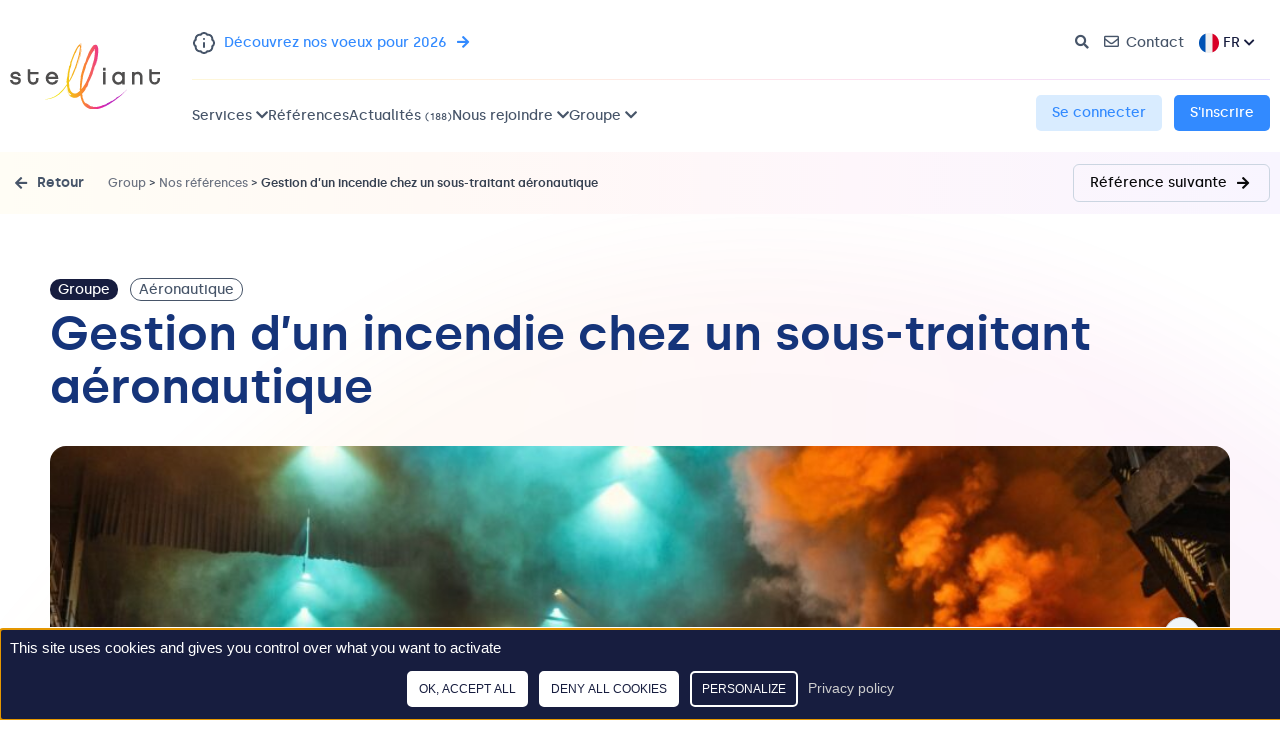

--- FILE ---
content_type: text/html; charset=UTF-8
request_url: https://www.stelliant.com/references/incendie-aeronautique/
body_size: 13540
content:
<!DOCTYPE html>

<!--[if lt IE 7]><html lang="fr-FR" class="no-js lt-ie9 lt-ie8 lt-ie7"> <![endif]-->
<!--[if (IE 7)&!(IEMobile)]><html lang="fr-FR" class="no-js lt-ie9 lt-ie8"><![endif]-->
<!--[if (IE 8)&!(IEMobile)]><html lang="fr-FR" class="no-js lt-ie9"><![endif]-->
<!--[if gt IE 8]><!--> <html  lang="fr-FR"><!--<![endif]-->

<head>

    
                                    
    <script>
        var code_analytics = "UA-2405120-101";
        var gtag_ua = "";
    </script>

    <meta charset="utf-8">

        <meta http-equiv="X-UA-Compatible" content="IE=edge,chrome=1">

    <script type="text/javascript">
        var domain = 'https://www.stelliant.com';
        var ajaxurl = 'https://www.stelliant.com/wp-admin/admin-ajax.php';
        var templateurl = 'https://www.stelliant.com/app/themes/stelliant';
    </script>

        <meta name="HandheldFriendly" content="True">
    <meta name="MobileOptimized" content="320">
    <meta name="viewport" content="width=device-width, initial-scale=1.0">

            <link rel="shortcut icon" href="https://www.stelliant.com/app/uploads/2020/01/flavicon-.png">
        

    <meta name='robots' content='index, follow, max-image-preview:large, max-snippet:-1, max-video-preview:-1' />
	<style>img:is([sizes="auto" i], [sizes^="auto," i]) { contain-intrinsic-size: 3000px 1500px }</style>
	<link rel="alternate" hreflang="fr" href="https://www.stelliant.com/references/incendie-aeronautique/" />
<link rel="alternate" hreflang="x-default" href="https://www.stelliant.com/references/incendie-aeronautique/" />

	<!-- This site is optimized with the Yoast SEO plugin v25.9 - https://yoast.com/wordpress/plugins/seo/ -->
	<title>Incendie chez un sous-traitant aéronautique | Stelliant</title>
	<meta name="description" content="Découvrez comment Stelliant Expertise a géré un incendie majeur chez un sous-traitant aéronautique avec une décontamination cruciale en été." />
	<link rel="canonical" href="https://www.stelliant.com/references/incendie-aeronautique/" />
	<meta property="og:locale" content="fr_FR" />
	<meta property="og:type" content="article" />
	<meta property="og:title" content="Incendie chez un sous-traitant aéronautique | Stelliant" />
	<meta property="og:description" content="Découvrez comment Stelliant Expertise a géré un incendie majeur chez un sous-traitant aéronautique avec une décontamination cruciale en été." />
	<meta property="og:url" content="https://www.stelliant.com/references/incendie-aeronautique/" />
	<meta property="og:site_name" content="Stelliant" />
	<meta property="article:modified_time" content="2025-01-17T08:08:15+00:00" />
	<meta property="og:image" content="https://www.stelliant.com/app/uploads/2023/02/adobestock_272337477-1-2-scaled.jpeg" />
	<meta property="og:image:width" content="2560" />
	<meta property="og:image:height" content="1709" />
	<meta property="og:image:type" content="image/jpeg" />
	<meta name="twitter:card" content="summary_large_image" />
	<meta name="twitter:label1" content="Durée de lecture estimée" />
	<meta name="twitter:data1" content="1 minute" />
	<script type="application/ld+json" class="yoast-schema-graph">{"@context":"https://schema.org","@graph":[{"@type":"WebPage","@id":"https://www.stelliant.com/references/incendie-aeronautique/","url":"https://www.stelliant.com/references/incendie-aeronautique/","name":"Incendie chez un sous-traitant aéronautique | Stelliant","isPartOf":{"@id":"https://www.stelliant.com/#website"},"primaryImageOfPage":{"@id":"https://www.stelliant.com/references/incendie-aeronautique/#primaryimage"},"image":{"@id":"https://www.stelliant.com/references/incendie-aeronautique/#primaryimage"},"thumbnailUrl":"https://www.stelliant.com/app/uploads/2023/02/adobestock_272337477-1-2-scaled.jpeg","datePublished":"2023-04-17T08:04:21+00:00","dateModified":"2025-01-17T08:08:15+00:00","description":"Découvrez comment Stelliant Expertise a géré un incendie majeur chez un sous-traitant aéronautique avec une décontamination cruciale en été.","breadcrumb":{"@id":"https://www.stelliant.com/references/incendie-aeronautique/#breadcrumb"},"inLanguage":"fr-FR","potentialAction":[{"@type":"ReadAction","target":["https://www.stelliant.com/references/incendie-aeronautique/"]}]},{"@type":"ImageObject","inLanguage":"fr-FR","@id":"https://www.stelliant.com/references/incendie-aeronautique/#primaryimage","url":"https://www.stelliant.com/app/uploads/2023/02/adobestock_272337477-1-2-scaled.jpeg","contentUrl":"https://www.stelliant.com/app/uploads/2023/02/adobestock_272337477-1-2-scaled.jpeg","width":2560,"height":1709,"caption":"gestion-incendie-aeronautique-stelliant-crise"},{"@type":"BreadcrumbList","@id":"https://www.stelliant.com/references/incendie-aeronautique/#breadcrumb","itemListElement":[{"@type":"ListItem","position":1,"name":"Group","item":"https://www.stelliant.com/"},{"@type":"ListItem","position":2,"name":"Nos références","item":"https://www.stelliant.com/nos-references/"},{"@type":"ListItem","position":3,"name":"Gestion d&rsquo;un incendie chez un sous-traitant aéronautique"}]},{"@type":"WebSite","@id":"https://www.stelliant.com/#website","url":"https://www.stelliant.com/","name":"Stelliant","description":"Choisir l&#039;agilité des services à l&#039;assurance","publisher":{"@id":"https://www.stelliant.com/#organization"},"potentialAction":[{"@type":"SearchAction","target":{"@type":"EntryPoint","urlTemplate":"https://www.stelliant.com/?s={search_term_string}"},"query-input":{"@type":"PropertyValueSpecification","valueRequired":true,"valueName":"search_term_string"}}],"inLanguage":"fr-FR"},{"@type":"Organization","@id":"https://www.stelliant.com/#organization","name":"Stelliant","url":"https://www.stelliant.com/","logo":{"@type":"ImageObject","inLanguage":"fr-FR","@id":"https://www.stelliant.com/#/schema/logo/image/","url":"https://www.stelliant.com/app/uploads/2019/12/stelliant-groupe.svg","contentUrl":"https://www.stelliant.com/app/uploads/2019/12/stelliant-groupe.svg","width":318,"height":141,"caption":"Stelliant"},"image":{"@id":"https://www.stelliant.com/#/schema/logo/image/"},"sameAs":["https://www.linkedin.com/company/stelliant/"]}]}</script>
	<!-- / Yoast SEO plugin. -->


<link rel='dns-prefetch' href='//www.stelliant.com' />
<link rel='dns-prefetch' href='//ajax.googleapis.com' />
<script type="text/javascript">
/* <![CDATA[ */
window._wpemojiSettings = {"baseUrl":"https:\/\/s.w.org\/images\/core\/emoji\/16.0.1\/72x72\/","ext":".png","svgUrl":"https:\/\/s.w.org\/images\/core\/emoji\/16.0.1\/svg\/","svgExt":".svg","source":{"concatemoji":"https:\/\/www.stelliant.com\/wp-includes\/js\/wp-emoji-release.min.js?ver=6a0623f8e3e4edd3d96d20d73ad6ae08"}};
/*! This file is auto-generated */
!function(s,n){var o,i,e;function c(e){try{var t={supportTests:e,timestamp:(new Date).valueOf()};sessionStorage.setItem(o,JSON.stringify(t))}catch(e){}}function p(e,t,n){e.clearRect(0,0,e.canvas.width,e.canvas.height),e.fillText(t,0,0);var t=new Uint32Array(e.getImageData(0,0,e.canvas.width,e.canvas.height).data),a=(e.clearRect(0,0,e.canvas.width,e.canvas.height),e.fillText(n,0,0),new Uint32Array(e.getImageData(0,0,e.canvas.width,e.canvas.height).data));return t.every(function(e,t){return e===a[t]})}function u(e,t){e.clearRect(0,0,e.canvas.width,e.canvas.height),e.fillText(t,0,0);for(var n=e.getImageData(16,16,1,1),a=0;a<n.data.length;a++)if(0!==n.data[a])return!1;return!0}function f(e,t,n,a){switch(t){case"flag":return n(e,"\ud83c\udff3\ufe0f\u200d\u26a7\ufe0f","\ud83c\udff3\ufe0f\u200b\u26a7\ufe0f")?!1:!n(e,"\ud83c\udde8\ud83c\uddf6","\ud83c\udde8\u200b\ud83c\uddf6")&&!n(e,"\ud83c\udff4\udb40\udc67\udb40\udc62\udb40\udc65\udb40\udc6e\udb40\udc67\udb40\udc7f","\ud83c\udff4\u200b\udb40\udc67\u200b\udb40\udc62\u200b\udb40\udc65\u200b\udb40\udc6e\u200b\udb40\udc67\u200b\udb40\udc7f");case"emoji":return!a(e,"\ud83e\udedf")}return!1}function g(e,t,n,a){var r="undefined"!=typeof WorkerGlobalScope&&self instanceof WorkerGlobalScope?new OffscreenCanvas(300,150):s.createElement("canvas"),o=r.getContext("2d",{willReadFrequently:!0}),i=(o.textBaseline="top",o.font="600 32px Arial",{});return e.forEach(function(e){i[e]=t(o,e,n,a)}),i}function t(e){var t=s.createElement("script");t.src=e,t.defer=!0,s.head.appendChild(t)}"undefined"!=typeof Promise&&(o="wpEmojiSettingsSupports",i=["flag","emoji"],n.supports={everything:!0,everythingExceptFlag:!0},e=new Promise(function(e){s.addEventListener("DOMContentLoaded",e,{once:!0})}),new Promise(function(t){var n=function(){try{var e=JSON.parse(sessionStorage.getItem(o));if("object"==typeof e&&"number"==typeof e.timestamp&&(new Date).valueOf()<e.timestamp+604800&&"object"==typeof e.supportTests)return e.supportTests}catch(e){}return null}();if(!n){if("undefined"!=typeof Worker&&"undefined"!=typeof OffscreenCanvas&&"undefined"!=typeof URL&&URL.createObjectURL&&"undefined"!=typeof Blob)try{var e="postMessage("+g.toString()+"("+[JSON.stringify(i),f.toString(),p.toString(),u.toString()].join(",")+"));",a=new Blob([e],{type:"text/javascript"}),r=new Worker(URL.createObjectURL(a),{name:"wpTestEmojiSupports"});return void(r.onmessage=function(e){c(n=e.data),r.terminate(),t(n)})}catch(e){}c(n=g(i,f,p,u))}t(n)}).then(function(e){for(var t in e)n.supports[t]=e[t],n.supports.everything=n.supports.everything&&n.supports[t],"flag"!==t&&(n.supports.everythingExceptFlag=n.supports.everythingExceptFlag&&n.supports[t]);n.supports.everythingExceptFlag=n.supports.everythingExceptFlag&&!n.supports.flag,n.DOMReady=!1,n.readyCallback=function(){n.DOMReady=!0}}).then(function(){return e}).then(function(){var e;n.supports.everything||(n.readyCallback(),(e=n.source||{}).concatemoji?t(e.concatemoji):e.wpemoji&&e.twemoji&&(t(e.twemoji),t(e.wpemoji)))}))}((window,document),window._wpemojiSettings);
/* ]]> */
</script>
<style id='wp-emoji-styles-inline-css' type='text/css'>

	img.wp-smiley, img.emoji {
		display: inline !important;
		border: none !important;
		box-shadow: none !important;
		height: 1em !important;
		width: 1em !important;
		margin: 0 0.07em !important;
		vertical-align: -0.1em !important;
		background: none !important;
		padding: 0 !important;
	}
</style>
<link rel='stylesheet' id='wp-block-library-css' href='https://www.stelliant.com/app/themes/perfeo/block-css-fix.css?ver=6a0623f8e3e4edd3d96d20d73ad6ae08' type='text/css' media='all' />
<style id='classic-theme-styles-inline-css' type='text/css'>
/*! This file is auto-generated */
.wp-block-button__link{color:#fff;background-color:#32373c;border-radius:9999px;box-shadow:none;text-decoration:none;padding:calc(.667em + 2px) calc(1.333em + 2px);font-size:1.125em}.wp-block-file__button{background:#32373c;color:#fff;text-decoration:none}
</style>
<style id='safe-svg-svg-icon-style-inline-css' type='text/css'>
.safe-svg-cover{text-align:center}.safe-svg-cover .safe-svg-inside{display:inline-block;max-width:100%}.safe-svg-cover svg{fill:currentColor;height:100%;max-height:100%;max-width:100%;width:100%}

</style>
<style id='global-styles-inline-css' type='text/css'>
:root{--wp--preset--aspect-ratio--square: 1;--wp--preset--aspect-ratio--4-3: 4/3;--wp--preset--aspect-ratio--3-4: 3/4;--wp--preset--aspect-ratio--3-2: 3/2;--wp--preset--aspect-ratio--2-3: 2/3;--wp--preset--aspect-ratio--16-9: 16/9;--wp--preset--aspect-ratio--9-16: 9/16;--wp--preset--color--black: #000000;--wp--preset--color--cyan-bluish-gray: #abb8c3;--wp--preset--color--white: #ffffff;--wp--preset--color--pale-pink: #f78da7;--wp--preset--color--vivid-red: #cf2e2e;--wp--preset--color--luminous-vivid-orange: #ff6900;--wp--preset--color--luminous-vivid-amber: #fcb900;--wp--preset--color--light-green-cyan: #7bdcb5;--wp--preset--color--vivid-green-cyan: #00d084;--wp--preset--color--pale-cyan-blue: #8ed1fc;--wp--preset--color--vivid-cyan-blue: #0693e3;--wp--preset--color--vivid-purple: #9b51e0;--wp--preset--gradient--vivid-cyan-blue-to-vivid-purple: linear-gradient(135deg,rgba(6,147,227,1) 0%,rgb(155,81,224) 100%);--wp--preset--gradient--light-green-cyan-to-vivid-green-cyan: linear-gradient(135deg,rgb(122,220,180) 0%,rgb(0,208,130) 100%);--wp--preset--gradient--luminous-vivid-amber-to-luminous-vivid-orange: linear-gradient(135deg,rgba(252,185,0,1) 0%,rgba(255,105,0,1) 100%);--wp--preset--gradient--luminous-vivid-orange-to-vivid-red: linear-gradient(135deg,rgba(255,105,0,1) 0%,rgb(207,46,46) 100%);--wp--preset--gradient--very-light-gray-to-cyan-bluish-gray: linear-gradient(135deg,rgb(238,238,238) 0%,rgb(169,184,195) 100%);--wp--preset--gradient--cool-to-warm-spectrum: linear-gradient(135deg,rgb(74,234,220) 0%,rgb(151,120,209) 20%,rgb(207,42,186) 40%,rgb(238,44,130) 60%,rgb(251,105,98) 80%,rgb(254,248,76) 100%);--wp--preset--gradient--blush-light-purple: linear-gradient(135deg,rgb(255,206,236) 0%,rgb(152,150,240) 100%);--wp--preset--gradient--blush-bordeaux: linear-gradient(135deg,rgb(254,205,165) 0%,rgb(254,45,45) 50%,rgb(107,0,62) 100%);--wp--preset--gradient--luminous-dusk: linear-gradient(135deg,rgb(255,203,112) 0%,rgb(199,81,192) 50%,rgb(65,88,208) 100%);--wp--preset--gradient--pale-ocean: linear-gradient(135deg,rgb(255,245,203) 0%,rgb(182,227,212) 50%,rgb(51,167,181) 100%);--wp--preset--gradient--electric-grass: linear-gradient(135deg,rgb(202,248,128) 0%,rgb(113,206,126) 100%);--wp--preset--gradient--midnight: linear-gradient(135deg,rgb(2,3,129) 0%,rgb(40,116,252) 100%);--wp--preset--font-size--small: 13px;--wp--preset--font-size--medium: 20px;--wp--preset--font-size--large: 36px;--wp--preset--font-size--x-large: 42px;--wp--preset--spacing--20: 0.44rem;--wp--preset--spacing--30: 0.67rem;--wp--preset--spacing--40: 1rem;--wp--preset--spacing--50: 1.5rem;--wp--preset--spacing--60: 2.25rem;--wp--preset--spacing--70: 3.38rem;--wp--preset--spacing--80: 5.06rem;--wp--preset--shadow--natural: 6px 6px 9px rgba(0, 0, 0, 0.2);--wp--preset--shadow--deep: 12px 12px 50px rgba(0, 0, 0, 0.4);--wp--preset--shadow--sharp: 6px 6px 0px rgba(0, 0, 0, 0.2);--wp--preset--shadow--outlined: 6px 6px 0px -3px rgba(255, 255, 255, 1), 6px 6px rgba(0, 0, 0, 1);--wp--preset--shadow--crisp: 6px 6px 0px rgba(0, 0, 0, 1);}:where(.is-layout-flex){gap: 0.5em;}:where(.is-layout-grid){gap: 0.5em;}body .is-layout-flex{display: flex;}.is-layout-flex{flex-wrap: wrap;align-items: center;}.is-layout-flex > :is(*, div){margin: 0;}body .is-layout-grid{display: grid;}.is-layout-grid > :is(*, div){margin: 0;}:where(.wp-block-columns.is-layout-flex){gap: 2em;}:where(.wp-block-columns.is-layout-grid){gap: 2em;}:where(.wp-block-post-template.is-layout-flex){gap: 1.25em;}:where(.wp-block-post-template.is-layout-grid){gap: 1.25em;}.has-black-color{color: var(--wp--preset--color--black) !important;}.has-cyan-bluish-gray-color{color: var(--wp--preset--color--cyan-bluish-gray) !important;}.has-white-color{color: var(--wp--preset--color--white) !important;}.has-pale-pink-color{color: var(--wp--preset--color--pale-pink) !important;}.has-vivid-red-color{color: var(--wp--preset--color--vivid-red) !important;}.has-luminous-vivid-orange-color{color: var(--wp--preset--color--luminous-vivid-orange) !important;}.has-luminous-vivid-amber-color{color: var(--wp--preset--color--luminous-vivid-amber) !important;}.has-light-green-cyan-color{color: var(--wp--preset--color--light-green-cyan) !important;}.has-vivid-green-cyan-color{color: var(--wp--preset--color--vivid-green-cyan) !important;}.has-pale-cyan-blue-color{color: var(--wp--preset--color--pale-cyan-blue) !important;}.has-vivid-cyan-blue-color{color: var(--wp--preset--color--vivid-cyan-blue) !important;}.has-vivid-purple-color{color: var(--wp--preset--color--vivid-purple) !important;}.has-black-background-color{background-color: var(--wp--preset--color--black) !important;}.has-cyan-bluish-gray-background-color{background-color: var(--wp--preset--color--cyan-bluish-gray) !important;}.has-white-background-color{background-color: var(--wp--preset--color--white) !important;}.has-pale-pink-background-color{background-color: var(--wp--preset--color--pale-pink) !important;}.has-vivid-red-background-color{background-color: var(--wp--preset--color--vivid-red) !important;}.has-luminous-vivid-orange-background-color{background-color: var(--wp--preset--color--luminous-vivid-orange) !important;}.has-luminous-vivid-amber-background-color{background-color: var(--wp--preset--color--luminous-vivid-amber) !important;}.has-light-green-cyan-background-color{background-color: var(--wp--preset--color--light-green-cyan) !important;}.has-vivid-green-cyan-background-color{background-color: var(--wp--preset--color--vivid-green-cyan) !important;}.has-pale-cyan-blue-background-color{background-color: var(--wp--preset--color--pale-cyan-blue) !important;}.has-vivid-cyan-blue-background-color{background-color: var(--wp--preset--color--vivid-cyan-blue) !important;}.has-vivid-purple-background-color{background-color: var(--wp--preset--color--vivid-purple) !important;}.has-black-border-color{border-color: var(--wp--preset--color--black) !important;}.has-cyan-bluish-gray-border-color{border-color: var(--wp--preset--color--cyan-bluish-gray) !important;}.has-white-border-color{border-color: var(--wp--preset--color--white) !important;}.has-pale-pink-border-color{border-color: var(--wp--preset--color--pale-pink) !important;}.has-vivid-red-border-color{border-color: var(--wp--preset--color--vivid-red) !important;}.has-luminous-vivid-orange-border-color{border-color: var(--wp--preset--color--luminous-vivid-orange) !important;}.has-luminous-vivid-amber-border-color{border-color: var(--wp--preset--color--luminous-vivid-amber) !important;}.has-light-green-cyan-border-color{border-color: var(--wp--preset--color--light-green-cyan) !important;}.has-vivid-green-cyan-border-color{border-color: var(--wp--preset--color--vivid-green-cyan) !important;}.has-pale-cyan-blue-border-color{border-color: var(--wp--preset--color--pale-cyan-blue) !important;}.has-vivid-cyan-blue-border-color{border-color: var(--wp--preset--color--vivid-cyan-blue) !important;}.has-vivid-purple-border-color{border-color: var(--wp--preset--color--vivid-purple) !important;}.has-vivid-cyan-blue-to-vivid-purple-gradient-background{background: var(--wp--preset--gradient--vivid-cyan-blue-to-vivid-purple) !important;}.has-light-green-cyan-to-vivid-green-cyan-gradient-background{background: var(--wp--preset--gradient--light-green-cyan-to-vivid-green-cyan) !important;}.has-luminous-vivid-amber-to-luminous-vivid-orange-gradient-background{background: var(--wp--preset--gradient--luminous-vivid-amber-to-luminous-vivid-orange) !important;}.has-luminous-vivid-orange-to-vivid-red-gradient-background{background: var(--wp--preset--gradient--luminous-vivid-orange-to-vivid-red) !important;}.has-very-light-gray-to-cyan-bluish-gray-gradient-background{background: var(--wp--preset--gradient--very-light-gray-to-cyan-bluish-gray) !important;}.has-cool-to-warm-spectrum-gradient-background{background: var(--wp--preset--gradient--cool-to-warm-spectrum) !important;}.has-blush-light-purple-gradient-background{background: var(--wp--preset--gradient--blush-light-purple) !important;}.has-blush-bordeaux-gradient-background{background: var(--wp--preset--gradient--blush-bordeaux) !important;}.has-luminous-dusk-gradient-background{background: var(--wp--preset--gradient--luminous-dusk) !important;}.has-pale-ocean-gradient-background{background: var(--wp--preset--gradient--pale-ocean) !important;}.has-electric-grass-gradient-background{background: var(--wp--preset--gradient--electric-grass) !important;}.has-midnight-gradient-background{background: var(--wp--preset--gradient--midnight) !important;}.has-small-font-size{font-size: var(--wp--preset--font-size--small) !important;}.has-medium-font-size{font-size: var(--wp--preset--font-size--medium) !important;}.has-large-font-size{font-size: var(--wp--preset--font-size--large) !important;}.has-x-large-font-size{font-size: var(--wp--preset--font-size--x-large) !important;}
:where(.wp-block-post-template.is-layout-flex){gap: 1.25em;}:where(.wp-block-post-template.is-layout-grid){gap: 1.25em;}
:where(.wp-block-columns.is-layout-flex){gap: 2em;}:where(.wp-block-columns.is-layout-grid){gap: 2em;}
:root :where(.wp-block-pullquote){font-size: 1.5em;line-height: 1.6;}
</style>
<link rel='stylesheet' id='contact-form-7-css' href='https://www.stelliant.com/app/plugins/contact-form-7/includes/css/styles.css?ver=6.1.1' type='text/css' media='all' />
<link rel='stylesheet' id='wpml-blocks-css' href='https://www.stelliant.com/app/plugins/sitepress-multilingual-cms/dist/css/blocks/styles.css?ver=4.6.13' type='text/css' media='all' />
<link rel='stylesheet' id='perfeo-stylesheet-css' href='https://www.stelliant.com/app/themes/perfeo/dist/styles.6f9ffa17960e963929e1.css?ver=6a0623f8e3e4edd3d96d20d73ad6ae08' type='text/css' media='all' />
<link rel='stylesheet' id='stelliant-stylesheet-css' href='https://www.stelliant.com/app/themes/stelliant/dist/styles.8fde9a97ce1f409ec728.css?ver=6a0623f8e3e4edd3d96d20d73ad6ae08' type='text/css' media='all' />
<meta name="generator" content="WPML ver:4.6.13 stt:1,4;" />
<link rel="icon" href="https://www.stelliant.com/app/uploads/2020/01/favicon.svg" sizes="32x32" />
<link rel="icon" href="https://www.stelliant.com/app/uploads/2020/01/favicon.svg" sizes="192x192" />
<link rel="apple-touch-icon" href="https://www.stelliant.com/app/uploads/2020/01/favicon.svg" />
<meta name="msapplication-TileImage" content="https://www.stelliant.com/app/uploads/2020/01/favicon.svg" />


    <!--[if lt IE 9]>
        <script src="//cdnjs.cloudflare.com/ajax/libs/respond.js/1.4.2/respond.min.js" integrity="sha512-qWVvreMuH9i0DrugcOtifxdtZVBBL0X75r9YweXsdCHtXUidlctw7NXg5KVP3ITPtqZ2S575A0wFkvgS2anqSA==" crossorigin="anonymous"></script>
        <script src="//cdnjs.cloudflare.com/ajax/libs/html5shiv/3.7.3/html5shiv.min.js" integrity="sha512-UDJtJXfzfsiPPgnI5S1000FPLBHMhvzAMX15I+qG2E2OAzC9P1JzUwJOfnypXiOH7MRPaqzhPbBGDNNj7zBfoA==" crossorigin="anonymous"></script>
        <script src="https://cdnjs.cloudflare.com/ajax/libs/rem/1.3.4/js/rem.min.js" integrity="sha512-gUiQ8/mYyObhdBtpNGFxSVfOV26PvvkoDH5/3Qwc41IdQse86FLgaT7uvkDcv3j+gFudLbpDquudbb6y7A4kkg==" crossorigin="anonymous"></script>
    <![endif]-->
    
</head>
<body class="wp-singular references-template-default single single-references postid-5047 wp-theme-perfeo wp-child-theme-stelliant">

			
		<header id="main-header" >
			                
<div class="large-container container">
    <div class="d-flex flex-row justify-content-between">
        <div id="header-col-left" class="d-none d-md-flex align-items-center ">
            <a href="https://www.stelliant.com" class="main-logo">
                    <img src="https://www.stelliant.com/app/uploads/2019/12/stelliant-groupe.svg" alt="Stelliant" title="Stelliant">            </a>
        </div>
        <div id="header-col-right" class="flex-grow-1">    
            <div class="header-top">
                                <div class="header-mobile-icon d-lg-none">
                    <span class="btn btn-transparent btn-header-mobile-menu-new">
                        <i class="fas fa-bars header-mobile-menu-new"></i> Menu
                    </span>
                </div> 
                <div id="mobile-logo" class="d-block d-md-none text-center">
                    <a href="https://www.stelliant.com" class="main-logo">
                            <img src="https://www.stelliant.com/app/uploads/2019/12/stelliant-groupe.svg" alt="Stelliant" title="Stelliant">                    </a>
                </div>
                <div class="header-left d-none d-md-block">
                                            <div class="header-notif d-flex align-items-center">
                            <img src="https://www.stelliant.com/app/themes/stelliant/assets/images/badge-info.svg"><p><a class="mtsnb-link" href="https://youtu.be/7HHGsniUXlc">Découvrez nos voeux pour 2026</a></p>

                        </div>
                                    </div>
                <div class="d-flex header-right align-items-center">
                                            <form id="search-form" class="form-inline" action="https://www.stelliant.com/" method="GET">
                            <div class="form-group">
                                <span class="header-search-submit"><i class="fas fa-search"></i></span>
                                <input type="text" id="search-field" class="header-search-input" name="s" value="" placeholder="recherche">
                            </div>
                        </form>
                                        
                                        <div class="header-contact d-none d-md-block">
                        <a href="https://www.stelliant.com/nous-contacter/" class="contact-link"><i class="far fa-envelope"></i> Contact</a>
                    </div>
                    
                    <span class="header-lang-selector"><img src="https://www.stelliant.com/app/uploads/flags/flag_fr.svg" alt="fr"> fr <i class="fa fa-chevron-down"></i>
                        <div class="header-lang-available">
                                                            <a href="https://www.stelliant.com/en/"><img src="https://www.stelliant.com/app/uploads/flags/flag_en.svg" alt="en"> en <i class="fa fa-chevron-right"></i></a> 
                                                    </div>
                    </span>

                </div>
                
            </div>
                        <div class="nav-container d-flex flex-column flex-md-row justify-content-between">
                <nav id="main-nav">

            
        <ul class="menu menu-main">
            <li class="sticky-logo">
                <div class="inner">
                        <img src="https://www.stelliant.com/app/uploads/2019/12/stelliant-groupe.svg" alt="Stelliant" title="Stelliant">                </div>
            </li>
                                                                                            <li class="menu-item menu-item-type-post_type menu-item-object-page menu-item-has-children menu-item-360">
                                        <div>                    <a href="https://www.stelliant.com/nos-services/" target="_self">
                        Services                                            </a>
                                            <i class="fa fa-chevron-down"></i>
                                                            </div>                    
                                            <ul class="sub-menu">
                                                                                                                                                                                            <li class="menu-item menu-item-type-post_type menu-item-object-page menu-item-974">
                                    <a href="https://www.stelliant.com/nos-services/stelliant-conseil-et-prevention/" target="_self">
                                        Conseil et prévention
                                    </a>
                                </li>
                                                                                                                                                                                            <li class="menu-item menu-item-type-post_type menu-item-object-page menu-item-has-children menu-item-361">
                                    <a href="https://www.stelliant.com/nos-services/stelliant-expertise/" target="_self">
                                        Expertise
                                    </a>
                                </li>
                                                                                                                                                                                            <li class="menu-item menu-item-type-post_type menu-item-object-page menu-item-975">
                                    <a href="https://www.stelliant.com/nos-services/stelliant-relation-client-tpa/" target="_self">
                                        Relation Client & TPA
                                    </a>
                                </li>
                                                                                                                                                                                            <li class="menu-item menu-item-type-post_type menu-item-object-page menu-item-973">
                                    <a href="https://www.stelliant.com/nos-services/stelliant-solution-apres-sinistre/" target="_self">
                                        Solutions Après Sinistre
                                    </a>
                                </li>
                                                                                                                                                                                            <li class="menu-item menu-item-type-post_type menu-item-object-page menu-item-5683">
                                    <a href="https://www.stelliant.com/gestion-crise/" target="_self">
                                        Gestion de crise
                                    </a>
                                </li>
                                                    </ul>
                                    </li>
                                                                                            <li class="menu-item menu-item-type-post_type menu-item-object-page menu-item-141">
                                                            <a href="https://www.stelliant.com/nos-references/" target="_self">
                        Références                                            </a>
                                                                                
                                    </li>
                                                                                            <li class="menu-item menu-item-type-post_type menu-item-object-page menu-item-147">
                                                            <a href="https://www.stelliant.com/nos-actualites/" target="_self">
                        Actualités <span class="menu-nb-posts">(188)</span>                                            </a>
                                                                                
                                    </li>
                                                                                            <li class="menu-item menu-item-type-post_type menu-item-object-page menu-item-has-children menu-item-1076">
                                        <div>                    <a href="https://www.stelliant.com/nous-rejoindre/" target="_self">
                        Nous rejoindre                                            </a>
                                            <i class="fa fa-chevron-down"></i>
                                                            </div>                    
                                            <ul class="sub-menu">
                                                                                                                                                                                            <li class="menu-item menu-item-type-post_type menu-item-object-page menu-item-4624">
                                    <a href="https://www.stelliant.com/espace-carriere/" target="_self">
                                        Espace Carrières
                                    </a>
                                </li>
                                                                                                                                                                                            <li class="menu-item menu-item-type-post_type menu-item-object-page menu-item-972">
                                    <a href="https://www.stelliant.com/nos-services/stelliant-campus/" target="_self">
                                        Stelliant Campus
                                    </a>
                                </li>
                                                                                                                                                                                            <li class="menu-item menu-item-type-post_type menu-item-object-page menu-item-249">
                                    <a href="https://www.stelliant.com/nos-temoignages/" target="_self">
                                        Ils témoignent
                                    </a>
                                </li>
                                                    </ul>
                                    </li>
                                                                                            <li class="menu-item menu-item-type-custom menu-item-object-custom menu-item-has-children menu-item-84">
                                        <div>                    <a href="#" target="_self">
                        Groupe                                            </a>
                                            <i class="fa fa-chevron-down"></i>
                                                            </div>                    
                                            <ul class="sub-menu">
                                                                                                                                                                                            <li class="menu-item menu-item-type-post_type menu-item-object-page menu-item-3978">
                                    <a href="https://www.stelliant.com/qui-sommes-nous/histoire/" target="_self">
                                        Qui sommes-nous ?
                                    </a>
                                </li>
                                                                                                                                                                                            <li class="menu-item menu-item-type-post_type menu-item-object-page menu-item-3977">
                                    <a href="https://www.stelliant.com/qui-sommes-nous/nos-filiales/" target="_self">
                                        Nos filiales
                                    </a>
                                </li>
                                                                                                                                                                                            <li class="menu-item menu-item-type-post_type menu-item-object-page menu-item-248">
                                    <a href="https://www.stelliant.com/qui-sommes-nous/nos-valeurs/" target="_self">
                                        Nos valeurs
                                    </a>
                                </li>
                                                                                                                                                                                            <li class="menu-item menu-item-type-post_type menu-item-object-page menu-item-4982">
                                    <a href="https://www.stelliant.com/qui-sommes-nous/nos-engagements-rse/" target="_self">
                                        Nos engagements RSE
                                    </a>
                                </li>
                                                                                                                                                                                            <li class="menu-item menu-item-type-post_type menu-item-object-page menu-item-6658">
                                    <a href="https://www.stelliant.com/nos-services/stelliant-lab/" target="_self">
                                        Nos innovations
                                    </a>
                                </li>
                                                                                                                                                                                            <li class="menu-item menu-item-type-post_type menu-item-object-page menu-item-259">
                                    <a href="https://www.stelliant.com/qui-sommes-nous/femmes-hommes/" target="_self">
                                        Les femmes et les hommes
                                    </a>
                                </li>
                                                                                                                                                                                            <li class="menu-item menu-item-type-post_type menu-item-object-page menu-item-344">
                                    <a href="https://www.stelliant.com/qui-sommes-nous/les-implantations/" target="_self">
                                        Nos implantations
                                    </a>
                                </li>
                                                    </ul>
                                    </li>
                        <li class="header-mobile-social d-lg-none">
                                    <a href="https://www.youtube.com/channel/UCky2dYsWdFr64EblF4xq5GQ" target="_blank"><i class="fab fa-youtube header-mobile-social-link"></i></a>
                                    <a href="https://twitter.com/STELLIANT" target="_blank"><i class="fab fa-twitter header-mobile-social-link"></i></a>
                                    <a href="https://www.linkedin.com/company/stelliant/" target="_blank"><i class="fab fa-linkedin-in header-mobile-social-link"></i></a>
                            </li>
        </ul>
    
    
</nav>                    <span class="header-user">
        <div class="buttons"><a href="https://www.stelliant.com/connexion-inscription/" class="btn btn-connect">Se connecter</a></div>
        <div class="buttons"><a href="https://www.stelliant.com/connexion-inscription/" class="btn btn-register">S'inscrire</a></div>
    </span>
            </div>
        </div>
    </div>
</div>
            		</header>

	
    <section id="main-content">
    	
	
	<div id="reference-breadcrumb" class="article-breadcrumb">
		<div class="container large-container">
			<div class="d-flex flex-wrap flex-row align-items-center">
				<button id="btn-back" type="button" class="btn btn-prev btn-noborder">
					<i class="fas fa-arrow-left"></i>
					Retour
				</button>
				<div id="breadcrumbs" class="dosis"><span><span><a href="https://www.stelliant.com/">Group</a></span> &gt; <span><a href="https://www.stelliant.com/nos-references/">Nos références</a></span> &gt; <span class="breadcrumb_last" aria-current="page">Gestion d&rsquo;un incendie chez un sous-traitant aéronautique</span></span></div>
				<a class="btn btn-transparent btn-next" href="https://www.stelliant.com/references/intervention-en-aeraulique-pour-une-mise-en-conformite/" rel="next">Référence suivante <i class="fas fa-arrow-right"></i></a>
			</div>
		</div>
		<div id="progress-bar"></div>
	</div>

	<div class="container">
		<div class="row">
									
				<div class="col-12"> <div class="content-top">
					<div class="article-tag">
													<a href="https://www.stelliant.com/filiales/groupe/" class="tag bg-marine">Groupe</a>
																											<a href="https://www.stelliant.com/secteurs/aeronautique/" class="tag bg-neutre">Aéronautique</a>
																		</div>

					<h1 class="content-title">Gestion d&rsquo;un incendie chez un sous-traitant aéronautique</h1>

					<div class="content-chapo" style="background-image: url(https://www.stelliant.com/app/uploads/2023/02/adobestock_272337477-1-2-scaled-996x500.jpeg)">
						<div
							class="position-absolute">
																					<p class="content-preview">A la suite d’un incendie chez un sous-traitant aéronautique, Stelliant Expertise a pris en charge l'expertise du bâtiment et du matériel. Le groupe Stelliant, avec l'aide d'une société de décontamination, a mis en place 65 électromécaniciens pour décontaminer les pièces en plein été dans un contexte très tendu.</p>

							<div class="article-infos d-flex flex-wrap align-items-center">
								<span>
									Publié le
									17 avril 2023
								</span>
								<span class="separator"></span>
								<span>
									<i class="far fa-clock"></i>
									1 minute
								</span>
								<span class="separator"></span>
								<span class="share-links">
									<a href='https://www.facebook.com/sharer.php?display=popup&u=https%3A%2F%2Fwww.stelliant.com%2Freferences%2Fincendie-aeronautique%2F' class="rs-link social-popup">
										<span class="rs rs-fb"><img src="https://www.stelliant.com/app/themes/stelliant/assets/images/fb-white.svg" class="svg-fb" alt="Share on Facebook"></span>
									</a>
																		<a href="https://twitter.com/intent/tweet?text=Gestion%20d%26rsquo%3Bun%20incendie%20chez%20un%20sous-traitant%20a%C3%A9ronautique%20https%3A%2F%2Fwww.stelliant.com%2Freferences%2Fincendie-aeronautique%2F" class="rs-link social-popup">
										<span class="rs rs-x"><img src="https://www.stelliant.com/app/themes/stelliant/assets/images/x-white.svg" class="svg-x" alt="Share on X"></span>
									</a>
									<a href='https://www.linkedin.com/sharing/share-offsite/?url=https%3A%2F%2Fwww.stelliant.com%2Freferences%2Fincendie-aeronautique%2F' class="rs-link social-popup">
										<span class="rs rs-in"><img src="https://www.stelliant.com/app/themes/stelliant/assets/images/linkedin-white.svg" class="svg-in" alt="Share on LinkedIn"></span>
									</a>
									<a href='mailto:?body=https%3A%2F%2Fwww.stelliant.com%2Freferences%2Fincendie-aeronautique%2F' class="rs-link" target="_blank">
										<span class="rs rs-mail"><img src="https://www.stelliant.com/app/themes/stelliant/assets/images/mail-white.svg" class="svg-mail" alt="Share on email"></span>
									</a>
								</span>
							</div>
						</div>
					</div>
				</div>
				<div class="content">
					
<div class="wp-block-group"><div class="wp-block-group__inner-container is-layout-constrained wp-block-group-is-layout-constrained"><div class="block block-simple-content">
    <h2 class="content-h2">Contexte</h2>

    <p>Un incendie important a éclaté chez un sous-traitant aéronautique en plein été, <strong>provoquant une situation critique en matière de décontamination</strong> et mettant en jeu <strong>la continuité de l&rsquo;activité de l&rsquo;entreprise</strong>. L&rsquo;incident a nécessité une <strong>intervention rapide et efficace</strong> pour gérer non seulement <strong>l&rsquo;expertise du bâtiment et du matériel endommagé</strong>, mais aussi pour<strong> assurer la coordination entre la police locale et la police master.</strong></p>

</div>

<div class="block block-actions border-gradient">
    <h2 class="title">L&rsquo;action de Stelliant</h2>
    <div class="actions">
                    <div class="action-content">
                <div class="action-image"><img decoding="async" src="https://www.stelliant.com/app/uploads/2025/01/list-check-box.svg" class="img-fluid"></div>
                <div class="action-title">Gestion complète du sinistre</div>
                <div class="action-text"><p>Stelliant Expertise a pris en charge l’expertise du bâtiment et du matériel endommagé, tout en coordonnant les efforts entre la police locale et la police master pour garantir une gestion fluide et efficace du dossier.</p>
</div>
            </div>
                    <div class="action-content">
                <div class="action-image"><img decoding="async" src="https://www.stelliant.com/app/uploads/2025/01/user-ai-2.svg" class="img-fluid"></div>
                <div class="action-title">Décontamination et continuité d’activité</div>
                <div class="action-text"><p>Mobilisation de 65 électromécaniciens pour décontaminer les pièces touchées par l’incendie, et mise en place d’ateliers supplémentaires pour assurer une reprise rapide des opérations.</p>
</div>
            </div>
                    <div class="action-content">
                <div class="action-image"><img decoding="async" src="https://www.stelliant.com/app/uploads/2025/01/list-search.svg" class="img-fluid"></div>
                <div class="action-title">Recherche des Causes et Circonstances d’Incendie (RCCI)</div>
                <div class="action-text"><p>Intervention d’INQUEST pour déterminer l’origine du sinistre, évitant tout litige futur et renforçant la transparence de la gestion de crise.</p>
</div>
            </div>
            </div>
</div>

<div class="block block-resultats">
    <div class="bg_img" style="background-image: url('https://www.stelliant.com/app/themes/perfeo/assets/images/tbi_bg_img.jpg')"></div>
    <h2 class="title">Résultats</h2>
    <div class="results">
                <div class="result d-flex flex-column flex-md-row">
            <div class="result-index"><div class="circle"><span class="gradient-text">1</span></div></div>
            <div class="result-text"><p><strong>Satisfaction des parties prenantes</strong> : l’assuré, le courtier et l’assureur ont salué la réactivité et le professionnalisme de Stelliant dans la gestion de ce sinistre complexe et critique.</p>
</div>
        </div>
                <div class="result d-flex flex-column flex-md-row">
            <div class="result-index"><div class="circle"><span class="gradient-text">2</span></div></div>
            <div class="result-text"><p><strong>Maintien de la continuité d’activité</strong> : grâce à une organisation efficace, les activités du sous-traitant ont pu reprendre rapidement malgré les contraintes liées à la période estivale.</p>
</div>
        </div>
                <div class="result d-flex flex-column flex-md-row">
            <div class="result-index"><div class="circle"><span class="gradient-text">3</span></div></div>
            <div class="result-text"><p><strong>Origine du sinistre identifiée</strong> : l’analyse approfondie a permis de déterminer les causes précises de l’incendie, garantissant une gestion transparente et préventive pour l’avenir.</p>
</div>
        </div>
            </div>
    <div class="row results-keys">
                <div class="col-12 col-md-6">
            <div class="result-key">
                <div class="result-key-title gradient-text">65</div>
                <div class="result-key-text">électromécaniciens mobilisés</div>
            </div>
        </div>
                <div class="col-12 col-md-6">
            <div class="result-key">
                <div class="result-key-title gradient-text">100%</div>
                <div class="result-key-text">de satisfaction</div>
            </div>
        </div>
            </div>
</div></div></div>

				</div>
									<div class="sidebar fixe">
        <div class="sidebar-experts">
        <div class="sidebar-experts-slider-fixe">
                            <div class="sidebar-expert">
    <div class="expert-content">
        <div class="d-flex align-items-center">
            <div class="sidebar-expert-image">
                                    <img src="https://www.stelliant.com/app/uploads/2023/01/sheinoor-thuillier_ok_web-88x88.jpg" class="img-fluid">
                            </div>
            <div class="expert-info">
                <div class="expert-name">THUILLIER Sheinoor </div>
                <div class="expert-ville">Paris</div>            </div>
        </div>
        <div class="expert-function">
            Directrice Juridique & Conformité
        </div>
    </div>
    <div class="expert-links">
         
        <a href="https://www.stelliant.com/nous-contacter/" target="_blank" class="rs-link expert-link">
            <span class="rs rs-mail">
                <img src="https://www.stelliant.com/app/themes/stelliant/assets/images/mail.svg" class="svg-mail">
            </span>
        </a>
    </div>
</div>                            <div class="sidebar-expert">
    <div class="expert-content">
        <div class="d-flex align-items-center">
            <div class="sidebar-expert-image">
                                    <img src="https://www.stelliant.com/app/uploads/2020/02/2024_eric-web-ok-88x88.jpg" class="img-fluid">
                            </div>
            <div class="expert-info">
                <div class="expert-name">CEYRAL Eric</div>
                <div class="expert-ville">Colombes</div>            </div>
        </div>
        <div class="expert-function">
            Directeur Systèmes d’Information 
        </div>
    </div>
    <div class="expert-links">
                    <a href="https://www.linkedin.com/in/julien-villecroze-4546044/" target="_blank" class="rs-link expert-link">
                <span class="rs rs-in">
                    <img src="https://www.stelliant.com/app/themes/stelliant/assets/images/linkedin.svg" class="svg-in">
                </span>
            </a>
         
        <a href="https://www.stelliant.com/nous-contacter/" target="_blank" class="rs-link expert-link">
            <span class="rs rs-mail">
                <img src="https://www.stelliant.com/app/themes/stelliant/assets/images/mail.svg" class="svg-mail">
            </span>
        </a>
    </div>
</div>                            <div class="sidebar-expert">
    <div class="expert-content">
        <div class="d-flex align-items-center">
            <div class="sidebar-expert-image">
                                    <img src="https://www.stelliant.com/app/uploads/2024/07/bbo-web-88x88.jpg" class="img-fluid">
                            </div>
            <div class="expert-info">
                <div class="expert-name">BOUFFARD Benjamin</div>
                <div class="expert-ville">Colombes</div>            </div>
        </div>
        <div class="expert-function">
            Président 
        </div>
    </div>
    <div class="expert-links">
                    <a href="https://www.linkedin.com/in/benjamin-bouffard-991a9131/" target="_blank" class="rs-link expert-link">
                <span class="rs rs-in">
                    <img src="https://www.stelliant.com/app/themes/stelliant/assets/images/linkedin.svg" class="svg-in">
                </span>
            </a>
         
        <a href="https://www.stelliant.com/nous-contacter/" target="_blank" class="rs-link expert-link">
            <span class="rs rs-mail">
                <img src="https://www.stelliant.com/app/themes/stelliant/assets/images/mail.svg" class="svg-mail">
            </span>
        </a>
    </div>
</div>                    </div>
                    <div class="sidebar-controls expert-controls-fixe">
                <div class="left"><i class="fas fa-chevron-left"></i></div>
                <div class="right"><i class="fas fa-chevron-right"></i></div>
            </div>
            </div>
    </div>				
				<div class="content-more">
					<div id="more-title" class="d-flex flex-column flex-md-row justify-content-between">
    <div class="title">
        Ces références pourraient également vous intéresser    </div>
    <div class="btn-all">
        <a href="https://www.stelliant.com/nos-actualites/" class="btn btn-transparent">Tout voir <i class="fas fa-arrow-right"></i></a>
    </div>
</div>
<div id="more-articles" class="row">
            <div class="col-12 col-md-6">
            <div class="related-article">
                <div class="image">
                    <img src="https://www.stelliant.com/app/uploads/2019/12/vol_dans_un_commerce_accompagner_le_professionnel_en_tenant_compte_des_specificites_de_son_activite1-580x310.jpeg" alt="" class="img-fluid"/>
                    <div class="related-tag">
                        <span class="tag bg-orange">Expertise</span>
                    </div>
                </div>
                <div class="related-content">
                    <div class="title">Vol dans un commerce : accompagner le professionnel</div>
                    <div class="info d-flex align-items-center">
                        <span>Publié le 12 décembre 2019</span>
                        <span class="separator"></span>
                        <span><i class="far fa-clock"></i> 2 minutes</span>
                    </div>
                    <div class="link">
                        <a href="https://www.stelliant.com/references/vol-commerce-accompagnement-professionnel/">Consulter<i class="fas fa-arrow-right"></i></a>
                    </div>
                </div> 
            </div>
        </div>
            <div class="col-12 col-md-6">
            <div class="related-article">
                <div class="image">
                    <img src="https://www.stelliant.com/app/uploads/2023/04/lp-gestion-crise_rappel-produit_ref-580x310.jpg" alt="crise-rappel-produit-stelliant-relation-client" class="img-fluid"/>
                    <div class="related-tag">
                        <span class="tag bg-rose">Relation Client &amp; TPA</span>
                    </div>
                </div>
                <div class="related-content">
                    <div class="title">Gestion d’un rappel de produits</div>
                    <div class="info d-flex align-items-center">
                        <span>Publié le 13 mars 2023</span>
                        <span class="separator"></span>
                        <span><i class="far fa-clock"></i> 1 minute</span>
                    </div>
                    <div class="link">
                        <a href="https://www.stelliant.com/references/gestion-dun-rappel-de-produit/">Consulter<i class="fas fa-arrow-right"></i></a>
                    </div>
                </div> 
            </div>
        </div>
    </div>				</div>
			</div>
		</div>

	</div>

			<div class="sidebar ">
        <div class="sidebar-experts">
        <div class="sidebar-experts-slider">
                            <div class="sidebar-expert">
    <div class="expert-content">
        <div class="d-flex align-items-center">
            <div class="sidebar-expert-image">
                                    <img src="https://www.stelliant.com/app/uploads/2023/01/sheinoor-thuillier_ok_web-88x88.jpg" class="img-fluid">
                            </div>
            <div class="expert-info">
                <div class="expert-name">THUILLIER Sheinoor </div>
                <div class="expert-ville">Paris</div>            </div>
        </div>
        <div class="expert-function">
            Directrice Juridique & Conformité
        </div>
    </div>
    <div class="expert-links">
         
        <a href="https://www.stelliant.com/nous-contacter/" target="_blank" class="rs-link expert-link">
            <span class="rs rs-mail">
                <img src="https://www.stelliant.com/app/themes/stelliant/assets/images/mail.svg" class="svg-mail">
            </span>
        </a>
    </div>
</div>                            <div class="sidebar-expert">
    <div class="expert-content">
        <div class="d-flex align-items-center">
            <div class="sidebar-expert-image">
                                    <img src="https://www.stelliant.com/app/uploads/2020/02/2024_eric-web-ok-88x88.jpg" class="img-fluid">
                            </div>
            <div class="expert-info">
                <div class="expert-name">CEYRAL Eric</div>
                <div class="expert-ville">Colombes</div>            </div>
        </div>
        <div class="expert-function">
            Directeur Systèmes d’Information 
        </div>
    </div>
    <div class="expert-links">
                    <a href="https://www.linkedin.com/in/julien-villecroze-4546044/" target="_blank" class="rs-link expert-link">
                <span class="rs rs-in">
                    <img src="https://www.stelliant.com/app/themes/stelliant/assets/images/linkedin.svg" class="svg-in">
                </span>
            </a>
         
        <a href="https://www.stelliant.com/nous-contacter/" target="_blank" class="rs-link expert-link">
            <span class="rs rs-mail">
                <img src="https://www.stelliant.com/app/themes/stelliant/assets/images/mail.svg" class="svg-mail">
            </span>
        </a>
    </div>
</div>                            <div class="sidebar-expert">
    <div class="expert-content">
        <div class="d-flex align-items-center">
            <div class="sidebar-expert-image">
                                    <img src="https://www.stelliant.com/app/uploads/2024/07/bbo-web-88x88.jpg" class="img-fluid">
                            </div>
            <div class="expert-info">
                <div class="expert-name">BOUFFARD Benjamin</div>
                <div class="expert-ville">Colombes</div>            </div>
        </div>
        <div class="expert-function">
            Président 
        </div>
    </div>
    <div class="expert-links">
                    <a href="https://www.linkedin.com/in/benjamin-bouffard-991a9131/" target="_blank" class="rs-link expert-link">
                <span class="rs rs-in">
                    <img src="https://www.stelliant.com/app/themes/stelliant/assets/images/linkedin.svg" class="svg-in">
                </span>
            </a>
         
        <a href="https://www.stelliant.com/nous-contacter/" target="_blank" class="rs-link expert-link">
            <span class="rs rs-mail">
                <img src="https://www.stelliant.com/app/themes/stelliant/assets/images/mail.svg" class="svg-mail">
            </span>
        </a>
    </div>
</div>                    </div>
                    <div class="sidebar-controls expert-controls">
                <div class="left"><i class="fas fa-chevron-left"></i></div>
                <div class="right"><i class="fas fa-chevron-right"></i></div>
            </div>
            </div>
    </div>	
    </section>
    
            
        <footer id="main-footer">
            <div id="footer-stick" class="">
    <div class="container">
                <span class="backtotop">
            <img src="https://www.stelliant.com/app/uploads/2024/09/back-to-top.svg" alt="Retour en haut de la page" title="Retour en haut de la page">
        </span>
    </div>
</div>
<div id="footer">
    <div class="container">
        <div class="row">

                            <div class="col-12 col-lg">
                                            <img class="img-fluid footer-logo" src="https://www.stelliant.com/app/uploads/2019/12/stelliant-groupe-blanc.svg" alt="Stelliant" title="Stelliant">
                                                                                    <a href="https://www.stelliant.com/nous-contacter/" class="footer-cta " >Nous contacter<i class="fas fa-arrow-right"></i></a>
                                            <a href="mailto:presse@stelliant.com" class="footer-cta " >Contact presse<i class="fas fa-arrow-right"></i></a>
                                            <a href="mailto:contact@stelliant.com" class="footer-cta " >Envoyer un mail<i class="fas fa-arrow-right"></i></a>
                                            <a href="https://www.stelliant.com/espace-carriere/" class="footer-cta opaque" >Espace carrière<i class="fas fa-arrow-right"></i></a>
                                    </div>
                                    
                        <div class="col-12 col-md">
                                         <div class="footer-menu">
            
            
            
                                    <a href="https://www.stelliant.com/nos-services/" target="_self" class="footer-title ">
                        Services                     </a>
                                            <ul class="sub-menu">
                                                                                            <li >
                                    <a href="https://www.stelliant.com/nos-services/stelliant-conseil-et-prevention/" target="_self">
                                        Conseil et prévention
                                    </a>

                                    
                                </li>
                                                                                            <li >
                                    <a href="https://www.stelliant.com/nos-services/stelliant-expertise/" target="_self">
                                        Expertise
                                    </a>

                                                                            <ul class="sub-sub-menu">
                                                                                                                                            <li >
                                                    <a href="https://www.stelliant.com/nos-services/stelliant-expertise/expertise-particulier/" target="_self">
                                                        <img src="https://www.stelliant.com/app/themes/stelliant/assets/images/bullet.svg" class="sub-sub-menu-bullet" alt="puce"> Expertise Particuliers
                                                    </a>
                                                </li>
                                                                                                                                            <li >
                                                    <a href="https://www.stelliant.com/nos-services/stelliant-expertise/expertise-professionnel/" target="_self">
                                                        <img src="https://www.stelliant.com/app/themes/stelliant/assets/images/bullet.svg" class="sub-sub-menu-bullet" alt="puce"> Expertise Professionnels
                                                    </a>
                                                </li>
                                                                                                                                            <li >
                                                    <a href="https://www.stelliant.com/nos-services/stelliant-expertise/expertise-entreprise/" target="_self">
                                                        <img src="https://www.stelliant.com/app/themes/stelliant/assets/images/bullet.svg" class="sub-sub-menu-bullet" alt="puce"> Expertise Entreprise
                                                    </a>
                                                </li>
                                                                                                                                            <li >
                                                    <a href="https://www.stelliant.com/nos-services/stelliant-expertise/expertise-construction/" target="_self">
                                                        <img src="https://www.stelliant.com/app/themes/stelliant/assets/images/bullet.svg" class="sub-sub-menu-bullet" alt="puce"> Expertise Construction
                                                    </a>
                                                </li>
                                                                                    </ul>
                                    
                                </li>
                                                                                            <li >
                                    <a href="https://www.stelliant.com/nos-services/stelliant-relation-client-tpa/" target="_self">
                                        Relation Client & TPA
                                    </a>

                                    
                                </li>
                                                                                            <li >
                                    <a href="https://www.stelliant.com/nos-services/stelliant-solution-apres-sinistre/" target="_self">
                                        Solutions Après Sinistre
                                    </a>

                                    
                                </li>
                                                                                            <li >
                                    <a href="https://www.stelliant.com/gestion-crise/" target="_self">
                                        Gestion de crise
                                    </a>

                                    
                                </li>
                                                    </ul>
                                    </li>
                    
            
                    
            
                    
            
                    
            
                            </div>
                                            </div>
                            <div class="col-12 col-md">
                    <div class="footer-publi">
                        <p class="footer-title">Références </p>
                                                    <a href="https://www.stelliant.com/references/decontamination-complete-dinstallations-aerauliques/" class="footer-post">Décontamination complète d&rsquo;installations aérauliques</a>
                                                    <a href="https://www.stelliant.com/references/rehabilitation-reouverture-supermarche-empoussiere/" class="footer-post">Réhabilitation et réouverture maîtrisée d’un supermarché empoussiéré</a>
                                                    <a href="https://www.stelliant.com/references/interventions-dans-des-centres-commerciaux-suite-inondations/" class="footer-post">Interventions dans des centres commerciaux à la suite d’inondations</a>
                                                    <a href="https://www.stelliant.com/references/reponse-globale-a-un-incendie-sur-site-de-traitement-de-surface-haut-de-gamme/" class="footer-post">Réponse globale à un incendie sur site de traitement de surface haut de gamme</a>
                                            </div>
                </div>
            
                            <div class="col-12 col-md">
                    <div class="footer-publi">
                        <p class="footer-title">Publications </p>
                                                    <a href="https://www.stelliant.com/actualites/cloudflare-anatomie-panne-systemique/" class="footer-post">Cloudflare : anatomie d’une panne systémique </a>
                                                    <a href="https://www.stelliant.com/actualites/protocole-sncf-comprendre-cadre-indispensable-meconnu/" class="footer-post">Protocole SNCF : comprendre un cadre indispensable mais trop souvent méconnu </a>
                                                    <a href="https://www.stelliant.com/actualites/stelliant-et-hde-expertise-solutions-unissent-leurs-forces-pour-accelerer-leur-developpement-sur-le-marche-de-lexpertise-en-construction/" class="footer-post">Stelliant et HDE Expertise &amp; Solutions unissent leurs forces pour accélérer leur développement sur le marché de l&rsquo;expertise en construction</a>
                                                    <a href="https://www.stelliant.com/actualites/certification-stelliant-relation-client-tpa/" class="footer-post">Voxens du pôle Stelliant Relation Client &amp; TPA est  certifiée ISO 18295-1 par l&rsquo;AFNOR</a>
                                            </div>
                </div>
            
                        
            
        </div>

        <div class="footer-bottom">
                            
                            <div class="gradient-divider"></div>
                <nav id="footer-nav">
                                        <a href="https://www.stelliant.com/" target="_blank" class="footer-nav">2026 &copy; Stelliant</a>
                </nav>
                    </div>
    </div>
</div>
        </footer>
        <script type="speculationrules">
{"prefetch":[{"source":"document","where":{"and":[{"href_matches":"\/*"},{"not":{"href_matches":["\/wp-*.php","\/wp-admin\/*","\/app\/uploads\/*","\/app\/*","\/app\/plugins\/*","\/app\/themes\/stelliant\/*","\/app\/themes\/perfeo\/*","\/*\\?(.+)"]}},{"not":{"selector_matches":"a[rel~=\"nofollow\"]"}},{"not":{"selector_matches":".no-prefetch, .no-prefetch a"}}]},"eagerness":"conservative"}]}
</script>
<script type="text/javascript" src="https://www.stelliant.com/wp-includes/js/dist/hooks.min.js?ver=4d63a3d491d11ffd8ac6" id="wp-hooks-js"></script>
<script type="text/javascript" src="https://www.stelliant.com/wp-includes/js/dist/i18n.min.js?ver=5e580eb46a90c2b997e6" id="wp-i18n-js"></script>
<script type="text/javascript" id="wp-i18n-js-after">
/* <![CDATA[ */
wp.i18n.setLocaleData( { 'text direction\u0004ltr': [ 'ltr' ] } );
/* ]]> */
</script>
<script type="text/javascript" src="https://www.stelliant.com/app/plugins/contact-form-7/includes/swv/js/index.js?ver=6.1.1" id="swv-js"></script>
<script type="text/javascript" id="contact-form-7-js-translations">
/* <![CDATA[ */
( function( domain, translations ) {
	var localeData = translations.locale_data[ domain ] || translations.locale_data.messages;
	localeData[""].domain = domain;
	wp.i18n.setLocaleData( localeData, domain );
} )( "contact-form-7", {"translation-revision-date":"2024-10-17 17:27:10+0000","generator":"GlotPress\/4.0.1","domain":"messages","locale_data":{"messages":{"":{"domain":"messages","plural-forms":"nplurals=2; plural=n > 1;","lang":"fr"},"This contact form is placed in the wrong place.":["Ce formulaire de contact est plac\u00e9 dans un mauvais endroit."],"Error:":["Erreur\u00a0:"]}},"comment":{"reference":"includes\/js\/index.js"}} );
/* ]]> */
</script>
<script type="text/javascript" id="contact-form-7-js-before">
/* <![CDATA[ */
var wpcf7 = {
    "api": {
        "root": "https:\/\/www.stelliant.com\/wp-json\/",
        "namespace": "contact-form-7\/v1"
    },
    "cached": 1
};
/* ]]> */
</script>
<script type="text/javascript" src="https://www.stelliant.com/app/plugins/contact-form-7/includes/js/index.js?ver=6.1.1" id="contact-form-7-js"></script>
<script type="text/javascript" src="https://ajax.googleapis.com/ajax/libs/jquery/3.3.1/jquery.min.js?ver=3.3.1" id="jquery-js"></script>
<script type="text/javascript" src="https://www.stelliant.com/app/themes/perfeo/dist/tarteaucitron.js?ver=6a0623f8e3e4edd3d96d20d73ad6ae08" id="citron-js"></script>
<script type="text/javascript" id="app-js-extra">
/* <![CDATA[ */
var translate = {"contact":"Nous \u00e9crire","partenaire":"Partenaire","entite":"Entit\u00e9","nb_bureaux":"Nombre de bureaux"};
/* ]]> */
</script>
<script type="text/javascript" id="app-js-before">
/* <![CDATA[ */
var has_cpt_implantation =true
var has_cpt_partenaire =false
var maps_api_key = "AIzaSyArAfe_pnYr6VPaZZlqF_gO1l_Rhaj0QMc"
var filter_popup_animation_speed = "500"
var filter_popup_vh = "70"
var is_mobile =false
var can_init_map =false
/* ]]> */
</script>
<script type="text/javascript" src="https://www.stelliant.com/app/themes/perfeo/dist/app.212db1827b9ee0a92a49.bundle.js?ver=6a0623f8e3e4edd3d96d20d73ad6ae08" id="app-js"></script>
<script type="text/javascript" src="https://www.google.com/recaptcha/api.js?render=6LddF9MUAAAAABv8jvYvXZ1SGit8mttVrNU5X2eX&amp;ver=3.0" id="google-recaptcha-js"></script>
<script type="text/javascript" src="https://www.stelliant.com/wp-includes/js/dist/vendor/wp-polyfill.min.js?ver=3.15.0" id="wp-polyfill-js"></script>
<script type="text/javascript" id="wpcf7-recaptcha-js-before">
/* <![CDATA[ */
var wpcf7_recaptcha = {
    "sitekey": "6LddF9MUAAAAABv8jvYvXZ1SGit8mttVrNU5X2eX",
    "actions": {
        "homepage": "homepage",
        "contactform": "contactform"
    }
};
/* ]]> */
</script>
<script type="text/javascript" src="https://www.stelliant.com/app/plugins/contact-form-7/modules/recaptcha/index.js?ver=6.1.1" id="wpcf7-recaptcha-js"></script>
<script type="text/javascript" src="https://www.stelliant.com/app/themes/stelliant/dist/app.20fe1af8e3653d5d1295.bundle.js?ver=6a0623f8e3e4edd3d96d20d73ad6ae08" id="app-stelliant-js"></script>


    
        
    
</body>
</html>


--- FILE ---
content_type: text/html; charset=utf-8
request_url: https://www.google.com/recaptcha/api2/anchor?ar=1&k=6LddF9MUAAAAABv8jvYvXZ1SGit8mttVrNU5X2eX&co=aHR0cHM6Ly93d3cuc3RlbGxpYW50LmNvbTo0NDM.&hl=en&v=9TiwnJFHeuIw_s0wSd3fiKfN&size=invisible&anchor-ms=20000&execute-ms=30000&cb=s1sn1i26aejv
body_size: 48272
content:
<!DOCTYPE HTML><html dir="ltr" lang="en"><head><meta http-equiv="Content-Type" content="text/html; charset=UTF-8">
<meta http-equiv="X-UA-Compatible" content="IE=edge">
<title>reCAPTCHA</title>
<style type="text/css">
/* cyrillic-ext */
@font-face {
  font-family: 'Roboto';
  font-style: normal;
  font-weight: 400;
  font-stretch: 100%;
  src: url(//fonts.gstatic.com/s/roboto/v48/KFO7CnqEu92Fr1ME7kSn66aGLdTylUAMa3GUBHMdazTgWw.woff2) format('woff2');
  unicode-range: U+0460-052F, U+1C80-1C8A, U+20B4, U+2DE0-2DFF, U+A640-A69F, U+FE2E-FE2F;
}
/* cyrillic */
@font-face {
  font-family: 'Roboto';
  font-style: normal;
  font-weight: 400;
  font-stretch: 100%;
  src: url(//fonts.gstatic.com/s/roboto/v48/KFO7CnqEu92Fr1ME7kSn66aGLdTylUAMa3iUBHMdazTgWw.woff2) format('woff2');
  unicode-range: U+0301, U+0400-045F, U+0490-0491, U+04B0-04B1, U+2116;
}
/* greek-ext */
@font-face {
  font-family: 'Roboto';
  font-style: normal;
  font-weight: 400;
  font-stretch: 100%;
  src: url(//fonts.gstatic.com/s/roboto/v48/KFO7CnqEu92Fr1ME7kSn66aGLdTylUAMa3CUBHMdazTgWw.woff2) format('woff2');
  unicode-range: U+1F00-1FFF;
}
/* greek */
@font-face {
  font-family: 'Roboto';
  font-style: normal;
  font-weight: 400;
  font-stretch: 100%;
  src: url(//fonts.gstatic.com/s/roboto/v48/KFO7CnqEu92Fr1ME7kSn66aGLdTylUAMa3-UBHMdazTgWw.woff2) format('woff2');
  unicode-range: U+0370-0377, U+037A-037F, U+0384-038A, U+038C, U+038E-03A1, U+03A3-03FF;
}
/* math */
@font-face {
  font-family: 'Roboto';
  font-style: normal;
  font-weight: 400;
  font-stretch: 100%;
  src: url(//fonts.gstatic.com/s/roboto/v48/KFO7CnqEu92Fr1ME7kSn66aGLdTylUAMawCUBHMdazTgWw.woff2) format('woff2');
  unicode-range: U+0302-0303, U+0305, U+0307-0308, U+0310, U+0312, U+0315, U+031A, U+0326-0327, U+032C, U+032F-0330, U+0332-0333, U+0338, U+033A, U+0346, U+034D, U+0391-03A1, U+03A3-03A9, U+03B1-03C9, U+03D1, U+03D5-03D6, U+03F0-03F1, U+03F4-03F5, U+2016-2017, U+2034-2038, U+203C, U+2040, U+2043, U+2047, U+2050, U+2057, U+205F, U+2070-2071, U+2074-208E, U+2090-209C, U+20D0-20DC, U+20E1, U+20E5-20EF, U+2100-2112, U+2114-2115, U+2117-2121, U+2123-214F, U+2190, U+2192, U+2194-21AE, U+21B0-21E5, U+21F1-21F2, U+21F4-2211, U+2213-2214, U+2216-22FF, U+2308-230B, U+2310, U+2319, U+231C-2321, U+2336-237A, U+237C, U+2395, U+239B-23B7, U+23D0, U+23DC-23E1, U+2474-2475, U+25AF, U+25B3, U+25B7, U+25BD, U+25C1, U+25CA, U+25CC, U+25FB, U+266D-266F, U+27C0-27FF, U+2900-2AFF, U+2B0E-2B11, U+2B30-2B4C, U+2BFE, U+3030, U+FF5B, U+FF5D, U+1D400-1D7FF, U+1EE00-1EEFF;
}
/* symbols */
@font-face {
  font-family: 'Roboto';
  font-style: normal;
  font-weight: 400;
  font-stretch: 100%;
  src: url(//fonts.gstatic.com/s/roboto/v48/KFO7CnqEu92Fr1ME7kSn66aGLdTylUAMaxKUBHMdazTgWw.woff2) format('woff2');
  unicode-range: U+0001-000C, U+000E-001F, U+007F-009F, U+20DD-20E0, U+20E2-20E4, U+2150-218F, U+2190, U+2192, U+2194-2199, U+21AF, U+21E6-21F0, U+21F3, U+2218-2219, U+2299, U+22C4-22C6, U+2300-243F, U+2440-244A, U+2460-24FF, U+25A0-27BF, U+2800-28FF, U+2921-2922, U+2981, U+29BF, U+29EB, U+2B00-2BFF, U+4DC0-4DFF, U+FFF9-FFFB, U+10140-1018E, U+10190-1019C, U+101A0, U+101D0-101FD, U+102E0-102FB, U+10E60-10E7E, U+1D2C0-1D2D3, U+1D2E0-1D37F, U+1F000-1F0FF, U+1F100-1F1AD, U+1F1E6-1F1FF, U+1F30D-1F30F, U+1F315, U+1F31C, U+1F31E, U+1F320-1F32C, U+1F336, U+1F378, U+1F37D, U+1F382, U+1F393-1F39F, U+1F3A7-1F3A8, U+1F3AC-1F3AF, U+1F3C2, U+1F3C4-1F3C6, U+1F3CA-1F3CE, U+1F3D4-1F3E0, U+1F3ED, U+1F3F1-1F3F3, U+1F3F5-1F3F7, U+1F408, U+1F415, U+1F41F, U+1F426, U+1F43F, U+1F441-1F442, U+1F444, U+1F446-1F449, U+1F44C-1F44E, U+1F453, U+1F46A, U+1F47D, U+1F4A3, U+1F4B0, U+1F4B3, U+1F4B9, U+1F4BB, U+1F4BF, U+1F4C8-1F4CB, U+1F4D6, U+1F4DA, U+1F4DF, U+1F4E3-1F4E6, U+1F4EA-1F4ED, U+1F4F7, U+1F4F9-1F4FB, U+1F4FD-1F4FE, U+1F503, U+1F507-1F50B, U+1F50D, U+1F512-1F513, U+1F53E-1F54A, U+1F54F-1F5FA, U+1F610, U+1F650-1F67F, U+1F687, U+1F68D, U+1F691, U+1F694, U+1F698, U+1F6AD, U+1F6B2, U+1F6B9-1F6BA, U+1F6BC, U+1F6C6-1F6CF, U+1F6D3-1F6D7, U+1F6E0-1F6EA, U+1F6F0-1F6F3, U+1F6F7-1F6FC, U+1F700-1F7FF, U+1F800-1F80B, U+1F810-1F847, U+1F850-1F859, U+1F860-1F887, U+1F890-1F8AD, U+1F8B0-1F8BB, U+1F8C0-1F8C1, U+1F900-1F90B, U+1F93B, U+1F946, U+1F984, U+1F996, U+1F9E9, U+1FA00-1FA6F, U+1FA70-1FA7C, U+1FA80-1FA89, U+1FA8F-1FAC6, U+1FACE-1FADC, U+1FADF-1FAE9, U+1FAF0-1FAF8, U+1FB00-1FBFF;
}
/* vietnamese */
@font-face {
  font-family: 'Roboto';
  font-style: normal;
  font-weight: 400;
  font-stretch: 100%;
  src: url(//fonts.gstatic.com/s/roboto/v48/KFO7CnqEu92Fr1ME7kSn66aGLdTylUAMa3OUBHMdazTgWw.woff2) format('woff2');
  unicode-range: U+0102-0103, U+0110-0111, U+0128-0129, U+0168-0169, U+01A0-01A1, U+01AF-01B0, U+0300-0301, U+0303-0304, U+0308-0309, U+0323, U+0329, U+1EA0-1EF9, U+20AB;
}
/* latin-ext */
@font-face {
  font-family: 'Roboto';
  font-style: normal;
  font-weight: 400;
  font-stretch: 100%;
  src: url(//fonts.gstatic.com/s/roboto/v48/KFO7CnqEu92Fr1ME7kSn66aGLdTylUAMa3KUBHMdazTgWw.woff2) format('woff2');
  unicode-range: U+0100-02BA, U+02BD-02C5, U+02C7-02CC, U+02CE-02D7, U+02DD-02FF, U+0304, U+0308, U+0329, U+1D00-1DBF, U+1E00-1E9F, U+1EF2-1EFF, U+2020, U+20A0-20AB, U+20AD-20C0, U+2113, U+2C60-2C7F, U+A720-A7FF;
}
/* latin */
@font-face {
  font-family: 'Roboto';
  font-style: normal;
  font-weight: 400;
  font-stretch: 100%;
  src: url(//fonts.gstatic.com/s/roboto/v48/KFO7CnqEu92Fr1ME7kSn66aGLdTylUAMa3yUBHMdazQ.woff2) format('woff2');
  unicode-range: U+0000-00FF, U+0131, U+0152-0153, U+02BB-02BC, U+02C6, U+02DA, U+02DC, U+0304, U+0308, U+0329, U+2000-206F, U+20AC, U+2122, U+2191, U+2193, U+2212, U+2215, U+FEFF, U+FFFD;
}
/* cyrillic-ext */
@font-face {
  font-family: 'Roboto';
  font-style: normal;
  font-weight: 500;
  font-stretch: 100%;
  src: url(//fonts.gstatic.com/s/roboto/v48/KFO7CnqEu92Fr1ME7kSn66aGLdTylUAMa3GUBHMdazTgWw.woff2) format('woff2');
  unicode-range: U+0460-052F, U+1C80-1C8A, U+20B4, U+2DE0-2DFF, U+A640-A69F, U+FE2E-FE2F;
}
/* cyrillic */
@font-face {
  font-family: 'Roboto';
  font-style: normal;
  font-weight: 500;
  font-stretch: 100%;
  src: url(//fonts.gstatic.com/s/roboto/v48/KFO7CnqEu92Fr1ME7kSn66aGLdTylUAMa3iUBHMdazTgWw.woff2) format('woff2');
  unicode-range: U+0301, U+0400-045F, U+0490-0491, U+04B0-04B1, U+2116;
}
/* greek-ext */
@font-face {
  font-family: 'Roboto';
  font-style: normal;
  font-weight: 500;
  font-stretch: 100%;
  src: url(//fonts.gstatic.com/s/roboto/v48/KFO7CnqEu92Fr1ME7kSn66aGLdTylUAMa3CUBHMdazTgWw.woff2) format('woff2');
  unicode-range: U+1F00-1FFF;
}
/* greek */
@font-face {
  font-family: 'Roboto';
  font-style: normal;
  font-weight: 500;
  font-stretch: 100%;
  src: url(//fonts.gstatic.com/s/roboto/v48/KFO7CnqEu92Fr1ME7kSn66aGLdTylUAMa3-UBHMdazTgWw.woff2) format('woff2');
  unicode-range: U+0370-0377, U+037A-037F, U+0384-038A, U+038C, U+038E-03A1, U+03A3-03FF;
}
/* math */
@font-face {
  font-family: 'Roboto';
  font-style: normal;
  font-weight: 500;
  font-stretch: 100%;
  src: url(//fonts.gstatic.com/s/roboto/v48/KFO7CnqEu92Fr1ME7kSn66aGLdTylUAMawCUBHMdazTgWw.woff2) format('woff2');
  unicode-range: U+0302-0303, U+0305, U+0307-0308, U+0310, U+0312, U+0315, U+031A, U+0326-0327, U+032C, U+032F-0330, U+0332-0333, U+0338, U+033A, U+0346, U+034D, U+0391-03A1, U+03A3-03A9, U+03B1-03C9, U+03D1, U+03D5-03D6, U+03F0-03F1, U+03F4-03F5, U+2016-2017, U+2034-2038, U+203C, U+2040, U+2043, U+2047, U+2050, U+2057, U+205F, U+2070-2071, U+2074-208E, U+2090-209C, U+20D0-20DC, U+20E1, U+20E5-20EF, U+2100-2112, U+2114-2115, U+2117-2121, U+2123-214F, U+2190, U+2192, U+2194-21AE, U+21B0-21E5, U+21F1-21F2, U+21F4-2211, U+2213-2214, U+2216-22FF, U+2308-230B, U+2310, U+2319, U+231C-2321, U+2336-237A, U+237C, U+2395, U+239B-23B7, U+23D0, U+23DC-23E1, U+2474-2475, U+25AF, U+25B3, U+25B7, U+25BD, U+25C1, U+25CA, U+25CC, U+25FB, U+266D-266F, U+27C0-27FF, U+2900-2AFF, U+2B0E-2B11, U+2B30-2B4C, U+2BFE, U+3030, U+FF5B, U+FF5D, U+1D400-1D7FF, U+1EE00-1EEFF;
}
/* symbols */
@font-face {
  font-family: 'Roboto';
  font-style: normal;
  font-weight: 500;
  font-stretch: 100%;
  src: url(//fonts.gstatic.com/s/roboto/v48/KFO7CnqEu92Fr1ME7kSn66aGLdTylUAMaxKUBHMdazTgWw.woff2) format('woff2');
  unicode-range: U+0001-000C, U+000E-001F, U+007F-009F, U+20DD-20E0, U+20E2-20E4, U+2150-218F, U+2190, U+2192, U+2194-2199, U+21AF, U+21E6-21F0, U+21F3, U+2218-2219, U+2299, U+22C4-22C6, U+2300-243F, U+2440-244A, U+2460-24FF, U+25A0-27BF, U+2800-28FF, U+2921-2922, U+2981, U+29BF, U+29EB, U+2B00-2BFF, U+4DC0-4DFF, U+FFF9-FFFB, U+10140-1018E, U+10190-1019C, U+101A0, U+101D0-101FD, U+102E0-102FB, U+10E60-10E7E, U+1D2C0-1D2D3, U+1D2E0-1D37F, U+1F000-1F0FF, U+1F100-1F1AD, U+1F1E6-1F1FF, U+1F30D-1F30F, U+1F315, U+1F31C, U+1F31E, U+1F320-1F32C, U+1F336, U+1F378, U+1F37D, U+1F382, U+1F393-1F39F, U+1F3A7-1F3A8, U+1F3AC-1F3AF, U+1F3C2, U+1F3C4-1F3C6, U+1F3CA-1F3CE, U+1F3D4-1F3E0, U+1F3ED, U+1F3F1-1F3F3, U+1F3F5-1F3F7, U+1F408, U+1F415, U+1F41F, U+1F426, U+1F43F, U+1F441-1F442, U+1F444, U+1F446-1F449, U+1F44C-1F44E, U+1F453, U+1F46A, U+1F47D, U+1F4A3, U+1F4B0, U+1F4B3, U+1F4B9, U+1F4BB, U+1F4BF, U+1F4C8-1F4CB, U+1F4D6, U+1F4DA, U+1F4DF, U+1F4E3-1F4E6, U+1F4EA-1F4ED, U+1F4F7, U+1F4F9-1F4FB, U+1F4FD-1F4FE, U+1F503, U+1F507-1F50B, U+1F50D, U+1F512-1F513, U+1F53E-1F54A, U+1F54F-1F5FA, U+1F610, U+1F650-1F67F, U+1F687, U+1F68D, U+1F691, U+1F694, U+1F698, U+1F6AD, U+1F6B2, U+1F6B9-1F6BA, U+1F6BC, U+1F6C6-1F6CF, U+1F6D3-1F6D7, U+1F6E0-1F6EA, U+1F6F0-1F6F3, U+1F6F7-1F6FC, U+1F700-1F7FF, U+1F800-1F80B, U+1F810-1F847, U+1F850-1F859, U+1F860-1F887, U+1F890-1F8AD, U+1F8B0-1F8BB, U+1F8C0-1F8C1, U+1F900-1F90B, U+1F93B, U+1F946, U+1F984, U+1F996, U+1F9E9, U+1FA00-1FA6F, U+1FA70-1FA7C, U+1FA80-1FA89, U+1FA8F-1FAC6, U+1FACE-1FADC, U+1FADF-1FAE9, U+1FAF0-1FAF8, U+1FB00-1FBFF;
}
/* vietnamese */
@font-face {
  font-family: 'Roboto';
  font-style: normal;
  font-weight: 500;
  font-stretch: 100%;
  src: url(//fonts.gstatic.com/s/roboto/v48/KFO7CnqEu92Fr1ME7kSn66aGLdTylUAMa3OUBHMdazTgWw.woff2) format('woff2');
  unicode-range: U+0102-0103, U+0110-0111, U+0128-0129, U+0168-0169, U+01A0-01A1, U+01AF-01B0, U+0300-0301, U+0303-0304, U+0308-0309, U+0323, U+0329, U+1EA0-1EF9, U+20AB;
}
/* latin-ext */
@font-face {
  font-family: 'Roboto';
  font-style: normal;
  font-weight: 500;
  font-stretch: 100%;
  src: url(//fonts.gstatic.com/s/roboto/v48/KFO7CnqEu92Fr1ME7kSn66aGLdTylUAMa3KUBHMdazTgWw.woff2) format('woff2');
  unicode-range: U+0100-02BA, U+02BD-02C5, U+02C7-02CC, U+02CE-02D7, U+02DD-02FF, U+0304, U+0308, U+0329, U+1D00-1DBF, U+1E00-1E9F, U+1EF2-1EFF, U+2020, U+20A0-20AB, U+20AD-20C0, U+2113, U+2C60-2C7F, U+A720-A7FF;
}
/* latin */
@font-face {
  font-family: 'Roboto';
  font-style: normal;
  font-weight: 500;
  font-stretch: 100%;
  src: url(//fonts.gstatic.com/s/roboto/v48/KFO7CnqEu92Fr1ME7kSn66aGLdTylUAMa3yUBHMdazQ.woff2) format('woff2');
  unicode-range: U+0000-00FF, U+0131, U+0152-0153, U+02BB-02BC, U+02C6, U+02DA, U+02DC, U+0304, U+0308, U+0329, U+2000-206F, U+20AC, U+2122, U+2191, U+2193, U+2212, U+2215, U+FEFF, U+FFFD;
}
/* cyrillic-ext */
@font-face {
  font-family: 'Roboto';
  font-style: normal;
  font-weight: 900;
  font-stretch: 100%;
  src: url(//fonts.gstatic.com/s/roboto/v48/KFO7CnqEu92Fr1ME7kSn66aGLdTylUAMa3GUBHMdazTgWw.woff2) format('woff2');
  unicode-range: U+0460-052F, U+1C80-1C8A, U+20B4, U+2DE0-2DFF, U+A640-A69F, U+FE2E-FE2F;
}
/* cyrillic */
@font-face {
  font-family: 'Roboto';
  font-style: normal;
  font-weight: 900;
  font-stretch: 100%;
  src: url(//fonts.gstatic.com/s/roboto/v48/KFO7CnqEu92Fr1ME7kSn66aGLdTylUAMa3iUBHMdazTgWw.woff2) format('woff2');
  unicode-range: U+0301, U+0400-045F, U+0490-0491, U+04B0-04B1, U+2116;
}
/* greek-ext */
@font-face {
  font-family: 'Roboto';
  font-style: normal;
  font-weight: 900;
  font-stretch: 100%;
  src: url(//fonts.gstatic.com/s/roboto/v48/KFO7CnqEu92Fr1ME7kSn66aGLdTylUAMa3CUBHMdazTgWw.woff2) format('woff2');
  unicode-range: U+1F00-1FFF;
}
/* greek */
@font-face {
  font-family: 'Roboto';
  font-style: normal;
  font-weight: 900;
  font-stretch: 100%;
  src: url(//fonts.gstatic.com/s/roboto/v48/KFO7CnqEu92Fr1ME7kSn66aGLdTylUAMa3-UBHMdazTgWw.woff2) format('woff2');
  unicode-range: U+0370-0377, U+037A-037F, U+0384-038A, U+038C, U+038E-03A1, U+03A3-03FF;
}
/* math */
@font-face {
  font-family: 'Roboto';
  font-style: normal;
  font-weight: 900;
  font-stretch: 100%;
  src: url(//fonts.gstatic.com/s/roboto/v48/KFO7CnqEu92Fr1ME7kSn66aGLdTylUAMawCUBHMdazTgWw.woff2) format('woff2');
  unicode-range: U+0302-0303, U+0305, U+0307-0308, U+0310, U+0312, U+0315, U+031A, U+0326-0327, U+032C, U+032F-0330, U+0332-0333, U+0338, U+033A, U+0346, U+034D, U+0391-03A1, U+03A3-03A9, U+03B1-03C9, U+03D1, U+03D5-03D6, U+03F0-03F1, U+03F4-03F5, U+2016-2017, U+2034-2038, U+203C, U+2040, U+2043, U+2047, U+2050, U+2057, U+205F, U+2070-2071, U+2074-208E, U+2090-209C, U+20D0-20DC, U+20E1, U+20E5-20EF, U+2100-2112, U+2114-2115, U+2117-2121, U+2123-214F, U+2190, U+2192, U+2194-21AE, U+21B0-21E5, U+21F1-21F2, U+21F4-2211, U+2213-2214, U+2216-22FF, U+2308-230B, U+2310, U+2319, U+231C-2321, U+2336-237A, U+237C, U+2395, U+239B-23B7, U+23D0, U+23DC-23E1, U+2474-2475, U+25AF, U+25B3, U+25B7, U+25BD, U+25C1, U+25CA, U+25CC, U+25FB, U+266D-266F, U+27C0-27FF, U+2900-2AFF, U+2B0E-2B11, U+2B30-2B4C, U+2BFE, U+3030, U+FF5B, U+FF5D, U+1D400-1D7FF, U+1EE00-1EEFF;
}
/* symbols */
@font-face {
  font-family: 'Roboto';
  font-style: normal;
  font-weight: 900;
  font-stretch: 100%;
  src: url(//fonts.gstatic.com/s/roboto/v48/KFO7CnqEu92Fr1ME7kSn66aGLdTylUAMaxKUBHMdazTgWw.woff2) format('woff2');
  unicode-range: U+0001-000C, U+000E-001F, U+007F-009F, U+20DD-20E0, U+20E2-20E4, U+2150-218F, U+2190, U+2192, U+2194-2199, U+21AF, U+21E6-21F0, U+21F3, U+2218-2219, U+2299, U+22C4-22C6, U+2300-243F, U+2440-244A, U+2460-24FF, U+25A0-27BF, U+2800-28FF, U+2921-2922, U+2981, U+29BF, U+29EB, U+2B00-2BFF, U+4DC0-4DFF, U+FFF9-FFFB, U+10140-1018E, U+10190-1019C, U+101A0, U+101D0-101FD, U+102E0-102FB, U+10E60-10E7E, U+1D2C0-1D2D3, U+1D2E0-1D37F, U+1F000-1F0FF, U+1F100-1F1AD, U+1F1E6-1F1FF, U+1F30D-1F30F, U+1F315, U+1F31C, U+1F31E, U+1F320-1F32C, U+1F336, U+1F378, U+1F37D, U+1F382, U+1F393-1F39F, U+1F3A7-1F3A8, U+1F3AC-1F3AF, U+1F3C2, U+1F3C4-1F3C6, U+1F3CA-1F3CE, U+1F3D4-1F3E0, U+1F3ED, U+1F3F1-1F3F3, U+1F3F5-1F3F7, U+1F408, U+1F415, U+1F41F, U+1F426, U+1F43F, U+1F441-1F442, U+1F444, U+1F446-1F449, U+1F44C-1F44E, U+1F453, U+1F46A, U+1F47D, U+1F4A3, U+1F4B0, U+1F4B3, U+1F4B9, U+1F4BB, U+1F4BF, U+1F4C8-1F4CB, U+1F4D6, U+1F4DA, U+1F4DF, U+1F4E3-1F4E6, U+1F4EA-1F4ED, U+1F4F7, U+1F4F9-1F4FB, U+1F4FD-1F4FE, U+1F503, U+1F507-1F50B, U+1F50D, U+1F512-1F513, U+1F53E-1F54A, U+1F54F-1F5FA, U+1F610, U+1F650-1F67F, U+1F687, U+1F68D, U+1F691, U+1F694, U+1F698, U+1F6AD, U+1F6B2, U+1F6B9-1F6BA, U+1F6BC, U+1F6C6-1F6CF, U+1F6D3-1F6D7, U+1F6E0-1F6EA, U+1F6F0-1F6F3, U+1F6F7-1F6FC, U+1F700-1F7FF, U+1F800-1F80B, U+1F810-1F847, U+1F850-1F859, U+1F860-1F887, U+1F890-1F8AD, U+1F8B0-1F8BB, U+1F8C0-1F8C1, U+1F900-1F90B, U+1F93B, U+1F946, U+1F984, U+1F996, U+1F9E9, U+1FA00-1FA6F, U+1FA70-1FA7C, U+1FA80-1FA89, U+1FA8F-1FAC6, U+1FACE-1FADC, U+1FADF-1FAE9, U+1FAF0-1FAF8, U+1FB00-1FBFF;
}
/* vietnamese */
@font-face {
  font-family: 'Roboto';
  font-style: normal;
  font-weight: 900;
  font-stretch: 100%;
  src: url(//fonts.gstatic.com/s/roboto/v48/KFO7CnqEu92Fr1ME7kSn66aGLdTylUAMa3OUBHMdazTgWw.woff2) format('woff2');
  unicode-range: U+0102-0103, U+0110-0111, U+0128-0129, U+0168-0169, U+01A0-01A1, U+01AF-01B0, U+0300-0301, U+0303-0304, U+0308-0309, U+0323, U+0329, U+1EA0-1EF9, U+20AB;
}
/* latin-ext */
@font-face {
  font-family: 'Roboto';
  font-style: normal;
  font-weight: 900;
  font-stretch: 100%;
  src: url(//fonts.gstatic.com/s/roboto/v48/KFO7CnqEu92Fr1ME7kSn66aGLdTylUAMa3KUBHMdazTgWw.woff2) format('woff2');
  unicode-range: U+0100-02BA, U+02BD-02C5, U+02C7-02CC, U+02CE-02D7, U+02DD-02FF, U+0304, U+0308, U+0329, U+1D00-1DBF, U+1E00-1E9F, U+1EF2-1EFF, U+2020, U+20A0-20AB, U+20AD-20C0, U+2113, U+2C60-2C7F, U+A720-A7FF;
}
/* latin */
@font-face {
  font-family: 'Roboto';
  font-style: normal;
  font-weight: 900;
  font-stretch: 100%;
  src: url(//fonts.gstatic.com/s/roboto/v48/KFO7CnqEu92Fr1ME7kSn66aGLdTylUAMa3yUBHMdazQ.woff2) format('woff2');
  unicode-range: U+0000-00FF, U+0131, U+0152-0153, U+02BB-02BC, U+02C6, U+02DA, U+02DC, U+0304, U+0308, U+0329, U+2000-206F, U+20AC, U+2122, U+2191, U+2193, U+2212, U+2215, U+FEFF, U+FFFD;
}

</style>
<link rel="stylesheet" type="text/css" href="https://www.gstatic.com/recaptcha/releases/9TiwnJFHeuIw_s0wSd3fiKfN/styles__ltr.css">
<script nonce="jTRcwLPw9NnH9-_JMIXeRg" type="text/javascript">window['__recaptcha_api'] = 'https://www.google.com/recaptcha/api2/';</script>
<script type="text/javascript" src="https://www.gstatic.com/recaptcha/releases/9TiwnJFHeuIw_s0wSd3fiKfN/recaptcha__en.js" nonce="jTRcwLPw9NnH9-_JMIXeRg">
      
    </script></head>
<body><div id="rc-anchor-alert" class="rc-anchor-alert"></div>
<input type="hidden" id="recaptcha-token" value="[base64]">
<script type="text/javascript" nonce="jTRcwLPw9NnH9-_JMIXeRg">
      recaptcha.anchor.Main.init("[\x22ainput\x22,[\x22bgdata\x22,\x22\x22,\[base64]/[base64]/bmV3IFpbdF0obVswXSk6Sz09Mj9uZXcgWlt0XShtWzBdLG1bMV0pOks9PTM/bmV3IFpbdF0obVswXSxtWzFdLG1bMl0pOks9PTQ/[base64]/[base64]/[base64]/[base64]/[base64]/[base64]/[base64]/[base64]/[base64]/[base64]/[base64]/[base64]/[base64]/[base64]\\u003d\\u003d\x22,\[base64]\x22,\x22QcORL8OCLcKvDyLDssO7XFt0ASBDwrlIBBFqNsKOwoJ6aBZOw6Msw7vCqyTDglFYwo1kbzrClsKZwrE/N8OfwoohwojDhk3CsxVuPVfCscKeC8OyK1DDqFPDoxc2w7/Clkp2J8KgwqN8XD3DmMOowovDt8O0w7DCpMOFVcOAHMKyQcO5ZMOowo5EYMKMTywIwo3DjmrDuMKyRcOLw7gBeMOlT8OZw5hEw70ywpXCncKbZBrDuzbCrR4WwqTCqX/CrsOxWsOWwqsfXcKmGSZWw7oMdMOOMCAWZG1bwr3CvsKKw7nDk3IGR8KSwpFNIUTDgg4NVMO4YMKVwp96wrtcw6FNwobDqcKbL8O3T8KxwrHDtVnDmEQ6wqPCqMKOEcOcRsOcb8O7QcOoKsKASsOiGTFSasONOAtYBEM/wpRkK8OVw6/Ck8O8wpLCulrDhDzDvcOHUcKIXWV0wocIFSx6JsKYw6MFJcOiw4nCvcOoCkcvV8KqwqnCs0ZhwpvCkCfCqTIqw4xDCCs4w7nDq2VmVHzCvQ1Xw7PCpRrCt2UDw4FoCsOZw7vDtQHDg8KYw7AWwrzClUhXwoBrScOncMKybMKbVlDDjBtSBFAmEcOgAjY6w5bCjl/[base64]/[base64]/bcKfIkbCnSDDsEomasKfTUfCmxJkI8KNOsKNw4nCkQTDqHctwqEEwrFRw7Nkw7zDpsO1w6/DqMKFfBfDliA2U21rFxIiwrpfwokJwpdGw5tzBB7CtjzCtcK0wosXw4liw4fCpH4Aw4bCkCPDm8Kaw7jClErDqSjCuMOdFTJXM8OHw5hpwqjCtcOAwrstwrZaw7ExSMOSwrXDq8KAGFDCkMOnwr4Pw5rDmRI8w6rDn8KyGEQzVBPCsDNqWsOFW1jDrMKQwqzCoz/Cm8OYw6rCvcKowpI0RMKUZ8KgO8OZwqrDgWh2wpRrwp/Ct2kDAsKaZ8KtRijCsGgjJsKVwqjDlsOrHicsPU3CpkXCvnbCvF4kO8OffMOlV1fCqGTDqQLDnWHDmMOhZcOCwqLChcOtwrV4HhbDj8OSP8OfwpHCs8KAAsK/[base64]/Du1YwUQ1LS2DDt2/CumrCscOpwp/DpcK2QcK1RXlXwp3DoAIZH8O4w4LCjFNuCRnCsAJQwphwBMKbFS/Dk8OcD8K4ZRl4cBE2DMOrWCHClsKrwrUtLSMgwprClBNcwrzDmsKKVx1MMj4Pw54xwpjCh8OGwpTCuRDDscKfEcOcwr3DiBDDn37CsRhhVsKodQrDmsOrX8O8wolWw6TCpDfCicO4wqRnw7hHwo3CgXtjEcK9BHs3wrRMw6k/wqnCqggLbcKHw4cXwrLDn8OKw77CmTAjFH/Dg8KIwq8cw7bClwFCXMK6JMK8w5hXw7hccAzDlsOmwrHDuBtFw4TDgFEJw6/CnWs3wo7Dv2tvw4JNFDrCm1TDpcK0wqjCusK2wp97w7vCq8Kuf1XDn8KJXMKEwrhQwpkUw6nCkDAjwrgpwqrDvQJdw4bDhsObwpxDfCbDvlYfw6jCp2PDq1bCmcO9OsKnUMKJwp/Cm8KEwqHCqcKoCcK8wqzDncK0w4JCw7x0SAwIXUEMdMOyBinDncKpVMK2w6lRKzVawqZ8IMO5EcK/d8OKw7ASwr9dM8OAwpVjBcKuw5MAw5FDesKFc8OMOcOENk1zwr/ChlrDqMK0wqbDrcK6ecKTbnkUL3M4Qkt5wpUzJi7Dt8Knwp0lMTsvw5IUDG3Ch8OPw6bClEXDhMOEfMOeH8K3wqI0WMOnZQwpbn4HWB3DjiLDqsKCRMOjw7XCu8KueR/CgMKLZTHDnMK5BwJ9IMKYbsObwqPDkxHDrMKbw4/[base64]/DicOxw7ZScMOUZMK7cMOnMcKbwqFDwqwowqnCiUw4wqfDj2UvwrzCpilbw4XDp0ZEXkdYT8Kww4QzEsK8KcOwW8O5AMO6U14pwpZUPBPDnMOXwqHDgWbDqQ87w5RkGcOFDcK/wqzCq01GVsORw4PCkCBsw5rCj8Ovwrhxw4PCmMKeCGnCrcOKSWUHw7TCksKfw5MQwo1ow7XDpRtnwq3DsF9fw7LCpMKWI8K1w5l2aMKUwp8DwqMtwp3CjcOPw4VUesOFw6LCn8KxwoF1wrLCscK9w4nDl2jCmRgMEEfDqW1gYBhiD8OAV8OCw5cBwr9/w4PDsz8cw6YIwrbDvRPCr8K8wqjDtsOjLsOTw75KwohHKm5NG8O8w5Y0w4zDusOLwpLClnPDlsOXSicYYMKwBDdbUiICdybCrSE9w7fDijUeWcOTGMKKw7/DjkvDuGZlwpAbdcOFMQBIwrdGJVDDssKTw64zw4lBP3zCqHQmUMOUw5VuIMKEBEjCiMO7wqPDumDCgMOxwol/wqR2BcOqNsKaw5rDqMOuVEfDncKLw7/Co8OVbnnCqGTDtzd5woc8w6rCqMObbA/DsgLCtcO3AzPCh8OPwqhvL8O9w7g6w5sjOjkgbcK8AEjCl8Kmw6p0w5fChsKGwo8DPDDCgFvClx4tw54lwoxFFCEmw59IVDHDnCgxw6XDnsKKWRZLwpVFw4cwwrjDuR7ChhrCmMOFw7bChMKGACd/QcK9wp3DrjHDmQ4aJMOTH8O3w7oJBcOuw4PCn8K4wqHDs8OvCy9NZwLDk0rCscOSw7zDlQUNw4vCuMOBD1bCscKVWcKqYcOTwr3DjyjCtj0+U3fCrjY3wpLCn3FcesK3SsKpZGDDrUrCh3lIb8O3A8K9wqrCn2YrwoDCsMK/w4VuJQDDomduBSTDkRc/woTDj3bCnHzCvSpVwp8kwoXCllp6MWIhccKaHG13asO0wpUGwrc5w4IowpwGXQ/Dux9QA8OgbcKpw4XClcOXw57Ck1c+WcOewq8mcMO/[base64]/[base64]/DkRlZwplHX0tPaEPDgUXCr8K5AhfDssKvwoQCR8OlwqbCn8OQw63CgcKZwpfDlnPDnXnDnsOmfn3Ck8OLXj/DisOIwqzChETDm8KTOAfCtsKzQ8K/[base64]/DhsOWwr/[base64]/CikDCp8OwwqfCgMOMZVhlwr4+wr7DqMK2w5QPJEMEdcKPSA7Cs8OmSXnDpMOjaMKEWXfDvxULX8KNw7zDhzbDtcOpEWwhwoQcw5QowrlzJlQRwrRQw73Di2wHAcOPfcKlwqRFc0E/KmDCuzYFwrDDuVvDgMKjdWHDlcOTMcOMw5jDjsOHLcOLE8KJO2bCgMOLHAJGw7IFeMKLIsOdwq/DtB9MEXzDhQslw6V+wrUkYk8bXcKBZcKmw54Zw4oCw7x2X8OUwr5Ow6dMZcKmLcK/w482wpbClMOrJBBuO2vChMKAwo/DoMOTw6XDvsK0wpN6IFzDnsOBfsOlw6PCli9UYMKBw7BXBU/CsMOkwqXDpHvDoMKyES/DkhDCh3Zne8OgGBvCtsO4w6gPwqjDrFMgEEwzRsOUwoEVCsKOw4sZCwDCssKCI3vDh8OJwpVyworDt8O2w4RwV3Uxw4PClmhvwo9QBHo9w6XCpcOQw6fDuMOwwr0rwoLDhw0Twr/DjMK2OsOhwqVQQ8OzXS/[base64]/[base64]/CjMKlw5rCvnjDt8KTwppwXFphCV8owqPDlsOYayvDvCIcV8Kyw5Bqw6BOw49fBWHCr8OUHUXCocKBNcO0w7fDszFpw5DComZtwqtuwpfCnw7DgcOTwpAEF8KPw5/DuMOWw4TChsKSwrVZITHDrSVaV8OQwq7CtcKEw7DDj8KYw5zCkcKaMMOARxPDrcOfwqMHKwZ8IMO8NX/Ch8K9woPCpcO0bcKbwpDDkXPDrMKKwrbCmmspw4XCmsKHJMOIOsOmSX5sPMO4ajFfHj/Cs0Vqw6B8Azt9B8O8w7fDmSLDhwPCi8OQAsKXO8OnwrXClMOuwpXChg9Ww5cKw70tf3ITwrrDvMKEOVBsecO8wp0dfcKqwpfCswzDgsKyEMKwWMKhFMK/[base64]/[base64]/HMO9w6hKwq5jwqXCjsKpwrknwrY5w7bDo8KxFcOdb8KBURfDoMKzw6Z2V3bCrMOAQ0LDoSPCtjLCpHEEKzDCqFfDhGlIL3l2S8OiU8OEw4l+D2XCvwNYIsKUSxVfwo4yw67DksKGIsKtwrLCs8KJw65Zw6ZYFcODM2vDv8OlXMOhw5jDqj/CsMOQwroSCsONFBzDiMOBe2hGP8OHw4jCoQjDp8O0G2wiwrTCoEbCu8OMw6bDh8Kxe0zDo8K8wqHCvlvCuF5Gw4rDt8KowqoQw7g4wpzCosKrwpLDs3nDusOIwozCi3Jgwq5Gw78xw57CqcKqaMKkw7wzCcO5V8KqchHDnMKTwrFTw77Cij/CnhkyRBTCkxgJwoXDrx0jNRjCnjTCosKTRsKIwoozQEHChMKHNTUvwqrCr8Kpw4HCtsOrI8OmwrF5axnCs8OxM2Ysw5rDmVjCg8KFwq/CvlzDhEfCpcKDchJyO8Kfw4E6KG/[base64]/[base64]/DuMKvw4Qcw7UrLsKKTn/Cv089RcKuw7/DkRVGP0cCw4DCiU5gwoMrw5vChjfDvAZjKcOQCUPDmcKNw6o5OyPCoxnCijBXwpzCo8KUasOPwppCw6XCrMKEMlgONcOmw4bCusO+b8O/LRrCiFdrd8KowpzCiCR3wq1wwoMecXXDocOgVB3DjlZeTcOzw4VdSmTCrQrDnsOiw7nClRvCmsKrwpkUwq7DulV2WVdKPUQ+woAmw6HCskPDiC7DqhNuw70/[base64]/DrcKdw7fDiD14wpDCvMOnwpoyw5TCvMO1woLCtsOHHsOtZVZgcMO0woIpT27CosOJwpPCv2HDiMKFw4rCtsKjWFdeSz3CpjbCtsKkAgDDrjXDjjXDrcOOw64AwoFzw7/CssKvwpvCgsKoZ2LDqsK+w7JXBAQKwoQ6ZcOWNsKNBMKZwoJNwoLCg8ODw6djVsKlwrzDlTwvwojDrsOBW8KzwqwDWsOQY8OJMcKpacOBw4bCq0vDjsKSacKSBl/CnDnDtG4vwr9Uw4jDm2LChl/DrMKhX8OINx7DncOSD8KveMOaHjnCmMOrwpjDvEJ6BMOzPsOmw4HDgy3Do8KiwpvDisOCG8KSw47Dp8Kxw43DtjxVQ8KJYMK7JTwaH8OpHSbCjifDpcKeJ8KyQ8KzwqrCl8O/ISnDicKCwrDCk2FHw73Cq2wzZcO2egpJwrvDiw3Dm8KMw7XCv8Oqw7N5HsOEwrzCusOxSsK7w7xjwofDrsKswqzCpcKtDjczwpBuUkTCvQLCklnDkTjDigTCqMKCTDRWw53CllTChQERT1DCiMK9UcK+w7zDtMKkY8KLw5XDoMOZw65hSkoAZkIYYSEewoTCjsOSwo/Cr3N3dCYhwqLCoD1SCsOoeERCesKnAnU8CzXCj8OGwr0HLHfDsUrDnH3CocKOdsOjw7kwccOFw6/CpmPCozPCgAnDp8K/N14DwrVnwqXCgXLDiREfw5xpAC4gZ8K6F8Ouw4vDosK5JQTDk8K2fMOFwoUISsKBw4wiw6HDkQICRcO6XQ9GecOxwrF8w7XCrnnCkHQDLWfClcKTwpcCwp/CpnXCkMOuwpgCw7lKAAjCtQRIwrjCrMKbMsO2w6Njw6oBYMOlWyorw6zCs1/DuMOFw6onUQYJWl7DvlrCrCpVwp3DghvCrcOgGUXCm8KydnvCqcKuKEFFw4HDiMOTwrHDj8OXPXUjdMKJw5p+JVdawpsDJcKzW8Kuw7hSVMKjLjkFacOhNsK6w7vCuMO7w6EuaMKcBD/[base64]/DiCDDh8KXf8K8MFjDvsKHw5nCvmMfwoUVe8K3w5Fsw5lHDMKcVMK8wrtPOCkmFcOFw75jSsOBw4LDu8KCUcK7QMOEw4bCsHEqMVE5w4VyDVPDmDvDtFxawpTDn1FaY8OWw6jDvsO5woBbw4HCgwt8P8KOXcK/wolNw5TDksOlwqLCscKaw4rCqsKXTmjCiCRaW8KbPXJYb8OMEMOpwqfCgMODYRbCkFLDhxjChDVkwpBHw702D8Oqw6vDgk4JGlxEw45sGXxHwpTCm1FMw68kw55/wqN0GMOjc3M0w4nDhEfCmMO3wqfCq8OEwr5IKSTCjmVjw6zDv8ObwqgrwpgiwobDuF3Dq2DCr8Ofd8KKwpgSUBhZX8OJX8KTSA5sf1t2dcOCGMODCMOIw4d+Jwt9wqnCtMK4DMO0IMOKwqjCnMKFw57CqnXDmVYBVMO0A8KENsO/VcOROcOewoIawoITw4jDh8OqY2tpZsK7wonCuF7DkwZdH8KzQR1YNhDDpGkYRl3DhyDDuMOIwobConRZwqHCtWg2RGpYWsOEwowuwpJFw61EeVDCrl11wohBYB3CixfDhjrDisOKw7LCpgY2KcOfwojDrMO3DU0QTEcxwoogbMOxwozCmlVvwoh9YUo/w5Npw6rDmRI5ZAh2w5d5csOyWsKnwoXDmMOJw7J0w7rCgTfDt8Olw4lEDMKyw6xaw7ZDNVJbw5cwQ8KVBDbDi8OrDcOuXMK1fsKHAsOzFSPCr8OOScOMw7UlYDNzwqvDgGXDvyLDj8OrLzvDtFEewqFEBcKwwp4qwq57YsKyKMOuCwwRPAMdw6Ftw6/[base64]/Cgw/DmTgPwpfCrsOsOktGYVJuwqQFw4LDtzM+wr5wTsOgwrIow6k9w4HCmgxsw4I9wp7DgEcWGsKFJ8KCQUDDjj9pUMOOwpFBwrLCvCdPwrJcwoMce8Kdw6wawpHDtcOYwrhjYFrDpHLCqcOzWU3CssO/[base64]/CgUV1bHvCsEXDv15cH8Odwqw2wqVGwq4Ewo1Pw79iUMO5NR/DiU5/LMKiw4M0LVFPw7FCGMKTwoltw4TCisK9wpUdUsKWwrlEM8OewqrDpsOZwrXCsxp6w4PCoBQkLcK/BsKXHMKqw6dKwp8bw6daWULCgMOWDlbDl8KoKnF9w4jDkBA8UwLCvcO/w6kowo8vFypxfsOxwrHDik/CnsOBLMKjVMKcQcOTJmvChcOiw7PCqiolw7HDssOZwqPDqS5WwpHCq8KjwqZow6xjw7/DlxYfYWzDk8OJAsO6w4RTw7nDri3CrXkyw5Ncw6fDtRbDrCoYD8ODF3jDsMONXRPDhVs3H8K6w47Dl8KyDMO1GDBxwr1gDMKnwp3CqMOqw7rDmcK0Qj4hw7DCrBRqLcK9w4bCnCEXKDbCgsK/[base64]/AMONf8K/w515wrLDr8O2wr0mwqbCqcKnw5TCoyTCu2lfQsO7woNOey3CksKewpTCn8OEwoDClE/CnsOew5bCpTTDm8Kxw7LCpcKzwrBrUxphE8OpwoRNwoxWJsOHPxULAcKJPGjDgMKXJMKMw4vDg3/CpgFzZ2VgwofDjy4EaHHCpsK9LgnDu8Ovw65uHF3CpRHDk8OVw4o6w5PDtsOyRy/DgMKaw5sPaMKrwpDDlcOkPyd8fkzDsks4wroNKcKVHMOOwoVzwpwpwrvDu8ODE8KtwqBswovCksOCw4Yqw67CvVbDmcKfJmRrwo/Ci081KcK9OcOEwoLCs8O4w6TDtnXCjMKpXmMlw6HDs0zCuEHDlG3Dk8KLwpwqwpbCucOEwqJbShFDGMOTVEcFwq7CpwkzSStnYMOIZcOww4DDuHFuw4PDljE5w73DmMOgw5h+wrLCnDfCjmzDqcO0VsKkdcKMw5YhwpYowo7CiMOmOHt/[base64]/[base64]/wrbCpFXCsMOxWcOTwq3DkMOEf8K0wqZ/Sg/CmMOtSFF7FHteO2lYM1zDmsOhWnYGw61hwrwKJzpcwprDo8OnQktvXMKwBEccIS8WTsOHe8OSO8KtBMKjwpktw6Fnwo45woYWw7NKZzIzInh2wr4tfQTCq8KWw6t5w5vCmEHDsR/DucOqw63DhhjCrMOgIsK+w64vwqXCtiElSCFiJMKkGhwGDMO0X8K+QSDCqg/[base64]/Co8K8GUHDriUZU8KaLsKWEknDnEPCvkTCm0BUf8OKwqbDtRQTN0gPCQdaeTZNw6xEXz/Cgk/DpMKHwq3Cm2MuYl3DpEYfLm7CtsOmw6kgaMKyVntIwoFKcishw4TDjsKaw4/CpQA5wpl0WmMuwopjw4nClT1Nwp0XOMKtwqbCqcOMw7oyw5ZINsOgw7bDuMKkI8O0wo7DpFzCmg7CgcOMwp7DiQoCDABawqHCjiTDtsKSDiHCswNGw7PDp0LCiDAJw4cIwp7CgcOlwpxWw5HDsjHDv8KmwpAWOlQ5wol1dcKzw7rCsTjDm2nDjEPCu8K/w4Mmw5TDtMK1w6zCuBFNOcKTwp/[base64]/w7t7ZsOmwoglw6/Cm8O8wpolworDn1FbaMOiYsKSesKSw4TCrXQrT8KDF8K7UnXCnnnCrl3Dj3Vwd1zCmXcsw7PDtQTCtVUhBsOKw7HDh8OGw7jDvjlHHsOUPDcbw6Jqw4HDkDfDrsKtw54tw5DDisOuW8O8F8K7asKfSMOvwrwZecOESUwSf8KUw4fClsO6wpzCm8KRwoDCt8KaB1ZuPU/[base64]/GX7CllQmwqp9w4rClcK8wpzDtcOLDcKzwpIyZcKxfMOhw6nCtlE/MzDConzDuGLDncKsw5fDm8K6wox+w4stXhrDtD7Cu1bCnzPCrMOqw7NIOMK8wqVhYcKxFsOsOcOew4bCmcK9w7BVwoprwoLDmhETw6U8w5rDox5iZMOHZsORw6HDscO0VgIVwoLDqjsUUz1DNy/DisK5dMKKfwgeRsOxUMKvw6rDkcO9w67DscK0NmvCr8KXb8OVw4TCg8OFa23CqEACw5zDtcKuYS/DgsOiwoTDuC7Cn8K/[base64]/[base64]/Y0zCqMO5F8O1wrXCmsOSw7rDsxnCjsKzAmDDnmXCh0jDrT9uMsKjwr3DuijCp1FBYjrDsR8xw5bDr8OKOls5w4lRwqc3wrbDg8Onw5wvwocGwrXDoMKkJcOPf8K6HsKxwrnCgMKEwroyU8KqXX8uw4zCpcKcWGJFHGZHW0p/[base64]/bDh8QyvCpMOiw7DCvHxXwptBwovDoMO/[base64]/DiiNgTMOpw5PDgnNzw6VqC3rDlcKHfUhQYycGw77CnMOJd0bCpw18wrMGw5HCiMObX8KqAsKHw4l4w4BiE8K/wprCncKhVwzCsk/DjSYmwqTCsSRMMcKTTSFyE29NwqPClcKYOmZwUhXDrsKJwqRLwoTCvsOdIsKKeMKnwpfChxAeaEHCqSNOwoI2w5/[base64]/DmMKaG17DqcOIw60eHn4gw6MJw5zDgcOcHcOJw43Ck8KDw4wew65jwpkRw6zDrcKxTcOoTkHCk8KKYmUkP1rCvSRlSwvCrMOIasO8wqQRw79bw5E3w6PCkcKJw6RKwq/CusK4w7h9w7LDlsOwwqotHMOhM8O4ZcOvMGV6IQrCiMKpA8KEw4nCpMKTw7PCtm0awrLCr0A3G17CkVHDvlfCtsO/fh7ClMK3JwFPw4PCn8OxwrxnUsOXw6UAw6tfwrgyLntqdcKcw6tkw53CmADDgMKuIlPChh3DrcOAwpZ1SBViCzLDoMKvDcOhPsK2TcO+woc4wpHDv8KzNcO6wrUbN8O9Ky3Dgwdhw7/[base64]/CtcKALcKMw41uFA8SasKqwqIsGFRlT0EjwoLDosOMEMKpZMOqNTLClQTChMOFO8KmHG9Yw7/[base64]/CusOQw4ovXWh1ccOTBn3Ck8OrKQcaw78HwoHDsMODw5nCm8O7wpvCnxlQw6vDrMK9w44Bwo/Dnj4rwqbDrsKzwpNZw4oSUsOLJ8O4wrLDu35AHihlwrXCgcKgwonCn2LCvnnDpTLCvCDCtUvCnUsVwqlRQz/CqcKNw53Ci8K7woNlHDDCi8KJw5HDv2doJMKCw4jCiT9Ywo5aLHoXwq0uDGnDgloTw7oTIkpmw5nCtloVwpB6FsKtVwDDoWPCs8O4w5PDscOcX8KdwpQOwr/CksKzwplfJcOuwpDCg8KVPcKSJx7ClMOqBR7Dv25MMsOdwr/[base64]/w4TCiRfCh1LCnHXDrcKYwqXCsMOlVsKteGDDtSh1w4RMc8Knw60qw447CMOAWhLDmMK5WcKqw7vDj8KhW3A4CcKOwqrDhzJ9wofCkWPCjMOyJsOFOQzDij7DuCPCrMOqEXzDrxYuwoBhXx1/DcOhw4h9KMKlw6bDp03CjFbDk8KwwrrDmjl1wpHDjzhjc8O5wpTDtRXCrSRrw4TCr25ww73CucKHcMO/[base64]/VcKYbEjClsOdwopGwqglw4JSIMKowpnDtsOpwoLDmk3Cn2MRDMK9N8OrFiLCg8OZRH4xR8OzW0BWIizDrsO9wrLDoXrDiMKuwrESw5IHw6MrwoRhE2XCiMKEZsKCGcKlWcOyXMO/w6Amw7JDKGE6T0Jrw6bDpmnDt0lHwo/CrMOwSwMJJC7DucKZMzV0LcKbCjXCtcKhJQQTwpRCwp/CucOaYmXChQLDj8K/wozCrMO6IDHCr0bDqm3CusO9FEDDvkQALDjClitWw6/DmsOtUTHDvDgAw7/[base64]/DnBgcw7bDhMODZF7CsTQNRmrDhHUOw6ciIcO4DiHDvTnDgMKKckoEFXzCugMPw7Y5RlsywrVhwqokQ3bDo8K/[base64]/DnxjCkjXCh8KzIcKzImXCr8OuQk0OPhp9eybCq2gxVFFKZ8Kdw4/DssOPaMOWfcOiLcKvVykRO19lw5LDncOMB0U0w57DkAbCq8Osw77CqxzCmEdDw5pZwp8NEsKCw4XDs3cvwozDvmTCl8KBLcKyw5khEsKXbStjAsKrw6Rhw6nDhBDDnMOHw7DDgcKGw7crw4bCgwnDjcK0LcKyw43CjMOUwpLCt27CpgNeck/DqSAVw6pSw5HCpDHDqMKTw7/DjgIDG8Kvw5XDkcKqLsO1wokJw4/Dk8Ojw6DDi8OGwo/DmMOHKDE+QyArw7VsMsO4LsONQgpaB2Bjw5zDgMOIwrdWwpjDjRxTwrAZwqXCgg3CiSpiwpfDpAHCgcKseR1eYALCsMKza8OJw7A7eMO7wovCsSrCtcK3KsOrJRXDpCIVwpPCggHCnWYvYcKywqTDji3CpMOQIMKKMFwkR8Ksw4R3CgTCqw/Cg1RDH8OuEsOcwpfDjD7DncOAWjHDgTXCmE8adcKFwojCuCrCmjDCqATDi1PDuDnCrjJAKhfCocKLOsOZwoLCksOgZiwzwoDDmsOjwoQ9Two1HsKVwrtCDcO9w5NOwq/CsMOjPWQDwrfCngAAw57DtXRjwq0twrZzYy7Cq8Oiw57CgcKTTCPChgLCuMKPGcOSwoEhfVfDjU/Dj2MtEcOxw4RaS8KBNSfCknLCtABpw5oULlfDoMKvwq0SwofDq1vDmEl2LQ9eb8OoRwghw7JdGcOzw6VCw4B6eBQFw4Ijw5jDpcKeK8O9w4jCgjPDlG87RHvCssKddxBpwo/CmwHCoMK3wpkRbznDosOIEnzDrMOjBHl8L8KzIcKhw6VEHw/DmsKnw5vCpnXCpsORPcKdVMKnI8OceDJ+A8KRwrvCrFMhwrxLIXjCqUnDtzjCrsKpPzAcwp7DuMOgwqPDvcO9wpUiwqxow7EBw7R0wr4zwq/DqMKhw5dMwolnbUvClcKFwoYCw6llw6Zee8OME8K8wqLCusKWw7I0AgfDrMOWw7HCg2PDmcKpw5jCisOVwr8IScOSacKEacO1csKvwrQ/RMOKbhtyw7HDqDQLw75qw77DsRzDqMOHe8O2FjXDhMKMw4bDrSdiwqx9Gh08wpwmAcOjN8Kfw5MwKRN/wpldZwHCoW5Db8ObYRcxaMOiw4nDsll7QMKhCcK0TMOndSHDoV7ChMODwqDCucOsw7DDvsO/[base64]/Cuidbwp7Dg8KHw6PCnzoCw4QfMybDjMOeNlJ7wrbCr8OfDg1nC0jDtsOtw48uw4TDlMK3M3ofwpN0ecOFbcKQRS/DuCwfw5ZdwqjDh8KhNcOqRBpWw5XCsWRzw6/[base64]/[base64]/Dmg10PcOuwoMmwrg2AMKnw4jCssOMfcKrwpDDhU7CnATCsHXDg8KfJ2Yow6N/GmUcwpzCoX89XFjCrcKdLsOUGQvDosKHUcKoecOlb0PDjGbCqsOtawgxeMO6NcOAwrnDmknDhkEbwpzDm8OffcOfw5PCrFnDjsO9wr/[base64]/wpYCCT1VwrbCszfDhgY3w4A8JxXCtcKAMTcXwpd1ZcOiQsO/wqPDtMKSZlpUwpsdw74lCsOEw5UKKMKlw5xPQcKnwqhtfcOgwpMjIMKMB8OeBMK+SsOld8OrYR7CtMKtw4ISwpTDkgbCoHnCssKzwokfW1YsLl3DgMOrwoHDliLCi8K5YcK7RSgBZMKhwp1ZB8OqwpIbHsOUwppCU8OuOsOvw4AvCMK/[base64]/w6sUw6XDncKBTXHDuV/DvTDCtMK6YDvCicKtw7zDvjvDncKwwo7DqkhOw5LCjMKlJwFyw6Epw59aXkzDpAQIHcOTwpA/wonCoik2wpVxRsKXEcKOwrjCksKZw6TCunAAwolfwqPCl8OZwpLDqz3DgsOmFsKJwqXCoTNENk4+Tj/Ch8K0wp9aw4BZwpwoMsKcAsKzwqfDv0/Cv18Ww657GmDDu8Kowq9eam5zLcKtwrc0esO/ZE9kw4IHwoJ6JSDChMOKw6HDrcOlNl5Zw7/[base64]/CusKZw5zCiz5Ew54vNcOPw7RzwrAbwoXDucOvIhbClljClXdNwrgFTMO/w4rDpMOjIMOPw4DDjcKHw4pqTSPDpMK7w4jChsO5awbCukVrw5XCvAsFwo/DlEjCuVpfbVtgAMOfPlpXQU3DpT/CnMO7wq/CkMOXLk7CiWnChBUgczbCk8Oew5Vfw4sbwpZMwrV4QD3ChGLDrsOmScO2ecK8bzIFwr/CpDMnwp3Ct2jCgsKaUsO6TQrCgMO5wp7DnMKJwpAtw4HClcOQwp3Dr25swox5JnLDnsKWw4rDrMKjdQ4AJi8FwpV5bsKLwq9FIMOQwrLDlsOywqTDn8KIw5tJwq/[base64]/CvCdCIcOQVCDCmxJnX0jDpsKtYUbDrcOvwppMwrHCjMKpBsOGZhrDsMOOCnJSJHM6QsOWEloVw45UAcOVw6LCq095a07DrQTCrDI5V8K2wolTeUY1ax3CrcKVw60TNsKCRMOgTTZhw6Rzwq3CtB7CoMKAw53Du8KUwoTDvm0Hwq/CtlIXwpjDiMKvSMKow4jDoMKaen3CsMKbaMKnd8Kbw4pvesO3YGfCssKAEx7DksKhwrDDlsOAEsKlw5fDlADCkMKaC8O/woEtXhDChMKfHsObwoRDwpJpw48/P8K1cUsrw4lewrpbMsK8w5nCkm4Yf8KtXRJiwrHDl8OowqEOw44dw6odwprDi8KfQ8K6PMOFwqAywonCsmHCgcOxT3x/YMK/[base64]/QsOpw5DDvBB5w4BVw57DmBZcwqvDnT/DhMKpw4PDucO5wrDCr8OaRcOXK8KFTsOiw4MJwrRpw6xsw5DCmMOTw5Y2aMKoWDfCgCTCiwLDq8KTwoXCly7ClcKHThhMVzbCuw/DrMOzOMKYQ3HCmcKIAjYJQ8OXU3rCrsKrLMOxw7BaR0w8w7nDo8KNw7nDuBscwq/DhMKyBcKGC8OlWDnDlktLTSfDnEXDtwvCng8owrAvGcO+w59GLcO+dcKQLsO9wqNsDCzDpsKWw6B2P8OBwq5pwr/Cmxhew7fDuhNtX2RxJF/CicKHwq8gw7rDksO1wqEiwoPCtxMPw6APScKBO8O+d8KKwovCksKIKCfCi0U0w4YywqpJwpcfw5gDA8OCw5PDlgsfCMOLKWzDq8OKDEfDsUlMPUvDrA/Du0XDvMKwwptmwqZ8KAjDqBENwqDCncOcw5I2VsOvPE3DoHnDp8Kiwp04NsKSw7tOacKzw7XCvMKewr7Dm8O3wqUPwpcSWsKMwpgxwpzDkx14EsKKw6jClXklwq/Cj8OcRQJiw7knwrXCu8Kzw4hNPcK+w6kswrzDtcKNEsKGOMKsw4sTNkXClcOcw7k9ECPDj3bCjTQTw4DCtUM8wpPChsO+NcKFFzYewoLDqcKuIU/DusK/IWXDrRHDkjLDpA0bUsOLQMKdGcO+w6tCw58pwpDDucOOwrHCtTzCp8OFwpgpw4TDn1jDmVRtPhQ/AjXCnMKGwqE0BMOxwqNEwq8MwrIWccKiw5/CvcODbixZCMOiwrMGw7fCoydcMMOFWE/[base64]/DlD7Dl0HDj3vDkkvCtcOVVlTDk8O8w5xjR0LDhRfCoVbDg3PDrzkZwoLCksOiJFRHwqp9wojDk8KXw4giI8KgDMKlw6pFwqlAdMKCwrvCnsOQw5ZsUsOVe0nCimrDkcOFa1rDg28YWsOUw5wJw5DCm8OUIjXCv34jFMKpAMKCIT1mw7A3FsO/[base64]/wo3Cg0rCicOQwpp0RMKDTcOIVWhBwq5aw4YBOl08C8OQRAjDuDPDsMO9YyTCtBzDkk8VC8KpwofCv8O7w59lw6gZwo4tfcOqcMOFUsOkwqF3SsK3wrABFBjClcKgScKGwqvCgMKdbMKMIgHCv11Iw6d9VjjDmSc+JcOdwqrDoWfDsRByNMO/YWfCjjPCk8OqbcKgwqvDmUszQMOpPsO6w7gOwoXDn1fDqQEbw4DDusKfScOcHMO0w41rw4BKVMOHFzMTw5o4CC7DgcK1w6cLFMO9wojDrk9DMcK0woXDvsOAw5jDg2EAccKdM8KWw7cdHFcZw7cFwr/[base64]/CqBHCj8OxV8OtHMOZwoDClcOtYMKJw6HCn8OvwrFuIxEmwrrCmsK5w4B8fcOSVcKhw4xBS8K1wqRnwr7Ct8O2X8OIw7TDqcKdD3DDnxnCocKww7zDt8KFTVViHsOMQcODwoYfwo4iKVA5LTxhwqzCklbCtcK8ZBTDiErDh0I8Ul7Dny4aJcK5bMOHPlLCt1LDnMO/wo5TwoYgHDfCqcK1w7I9DCTCpg7DrXd5PMKvw5jDmhZHw5jChsOIIkUSw4PCvMOXYH/ChHYuw69fVcKMXsK7w6LDl1zDrcKGwrzCusKzwpZqa8KewpTCsAQtw7HDg8OBIA3Ctj4OMzjCuk/DrsO9w5VvFhrDiz7DusOcw4cDwojDuSHDlBgAw4jChg7CusKRGVB9RXDDhg/[base64]/N3/DhzDChMKqw4pkwojDkcKLa8ODwqUnPVZ7worDl8KUeRtCJsOaecKsInbCiMOGwrUgCcOaOg4Pw5PCsMOrEsObw7rCtmvCmWkQGiA/dn7DhMKhwrrDr1lBZMK8PcO2wqrCscOzF8O6wqsrDsO0wqZnwphIwrTDvcO9C8KgwpHDmsK6HsKBw7/DoMOtw6HDmGbDmQ85w5JkK8KhwpvCvsKpSMK9w4PDg8OeBwEYw4vDscOMFcKHOsKIwq4nSMOjFsK+w65GIsKmdm1ZwojDmsKYKBNKUMKPwpLCqktJVx/CrMOtNcO0E1koU0bDtcKJNmBzP3JsKMKhY3jDjsOAQ8KZdsO3w6HCiMOdaQTDsUVCwqnCk8Omwr7CnMOLZjfDnHbDqsOpwoIyfwPCgsOQw7XCgMKZBsKVw4QiESLChH5PF0vDhMOACR/DoEfDmSFZwrl7ADnCqUw0w5TDriomwoHCtsOAw7fCmj7Dj8KJw45kwprDpcOfw5chw65swpXDljzCm8OJM2UmUsKsOA4ZFsO2wqXCl8OGw7nDn8KFw6XCqsKXUCTDl8KBwozDncOSIU8gw6YhazhzJsKcK8OqHMKHwot6w4M0BTQGw67DvXFqw5Fww7fDtE0Cwr/CkcO4wr7CoSFeaRR/cn7CuMONAjdDwrdke8Olw61rb8OxCsK0w7LDkg7DmcOSwrzChF9SwqLCvVrCoMKzNcO1w53CjhI6w5x/HMKbw7h0WRbCl3VmMMOQwr/CrsKPw7DCiglnwr86JDPCuSLCumzChsKSYgM4w4fDnMOhwr/CvMKawpbDkMOaAQnCksKsw5/Dt3BVwrvCkCPDgsOAZsK/wprCh8KwPRPCoVjCgcKeP8Kvwq/[base64]/DtsK/[base64]/DW7Cm8Oqwoplw4PDhMOHwobCusOsw7TCjsOMwqrCuMKsM8O3a8KpwrzCmX0+w5LClSs8VsOyFSUeO8O/woV8wqxNwo3DlsKXMVhSwqk3LMO9wqxbw6bCgWbCgmDChXY/woPCo1Fww4wKNU7Cq0jDusO4Y8KbQTc3YsKRY8O6IE3DqTHCpMKyeR7Dr8OKw7vCgR1NA8OTY8OlwrMdU8OrwqzCog83wp3CusOIOizDtRnCt8KQw5PDtQDDhlApV8KPBiPDjH7ClsO1w5oCQ8KwbR1kfsKlw63Cnz/Dt8KHNcOdw6rDsMKkwo4nRjnCvULDoygQw65HwrvDjcKhw6HCs8Krw5fDp1lGZsKuKEIUM13Dr1k3w4fDsFbCq2nDm8O/wrAww5wHMsOFX8OER8KBw4ZnXzPCjsKXw5FISsOTBBjDsMK5w7nDnMOgU0rCmwsAb8KVw7TCmETCg0vCoCHDqMKtBsO8wpFeGMOHMixGM8KNw5PDk8KIwoRCU2bDhsOCw4zCv33Ciy7Ck1E6fcKnQ8KGwoDCpcO7w4TDty/DlcKrRcK5FXPDtcKAwqhYT3/Duz/DqMKXaAx4w59jw4pZw5YQwrTCtcOvdsO6w63DusODaBMqwoIZw74VTsOlBmh+wp9XwrPCsMO3fh4FDsO+wrHCtcOpwqDCmkF8XMKZAMKjG1wdfGrDm2Vcw4DDu8OSwpzCgcKSw67CgcK1wqJowp/DohJyw70iFStsRsKjw6jDuy7CgBrCgRV5wr/Dk8OnUnbCrB84c0/CtxLCinA6w59ow7bDg8KKw6DDllPDlMKYw63CtcO3wodhNsOmXsOVPD58FCAHA8KZw4V6wpJewp8Xw74Tw7R7wrYJw5HDlMO6I39SwoNOcxvDpMK3AsKUw5HCn8KeJsOpMy/DmRjCqsKHGgzDmsK8w6TCksODYcKCfMOJEMOFRBbDrsOBTDcrw7BBO8KVwrcKwr7DssOWLSx8w78zRMK6OcKNVTvDn3bDocKuK8O4fcO/[base64]/DtRHDi8KMw5piw7wSJcKTHMKUX8KzMwvDs0LCsMOWJlwlw4d9wqFcwrfDj3kAMWgfE8Ovw69paA3CusKeVsKeIsKTw7ZrwrzDtzPDkBM\\u003d\x22],null,[\x22conf\x22,null,\x226LddF9MUAAAAABv8jvYvXZ1SGit8mttVrNU5X2eX\x22,0,null,null,null,0,[21,125,63,73,95,87,41,43,42,83,102,105,109,121],[-3059940,835],0,null,null,null,null,0,null,0,null,700,1,null,0,\[base64]/tzcYADoGZWF6dTZkEg4Iiv2INxgAOgVNZklJNBoZCAMSFR0U8JfjNw7/vqUGGcSdCRmc4owCGQ\\u003d\\u003d\x22,0,0,null,null,1,null,0,1],\x22https://www.stelliant.com:443\x22,null,[3,1,1],null,null,null,1,3600,[\x22https://www.google.com/intl/en/policies/privacy/\x22,\x22https://www.google.com/intl/en/policies/terms/\x22],\x22FcitdlaUd54oH2llnnkAtAurYNN+p0dYhc/Kq0vUmPw\\u003d\x22,1,0,null,1,1767867168805,0,0,[12,119],null,[159,30],\x22RC-QJ1o93rVjPl-hw\x22,null,null,null,null,null,\x220dAFcWeA7XRGuYoc8vaFOyVX0QRDji9nj2JYW4s1gGqc8W60yj5fomKvVq_cZsBCNDucjDVTJgaq5V1rgSea-xs1ELvYuskBVjpA\x22,1767949969114]");
    </script></body></html>

--- FILE ---
content_type: text/css
request_url: https://www.stelliant.com/app/themes/perfeo/dist/styles.6f9ffa17960e963929e1.css?ver=6a0623f8e3e4edd3d96d20d73ad6ae08
body_size: 52510
content:
@import url(https://fonts.googleapis.com/css?family=Montserrat:300,400,400i,600,700,700i,800);/* Slider */
.slick-slider
{
    position: relative;

    display: block;
    box-sizing: border-box;

    -webkit-user-select: none;
       -moz-user-select: none;
        -ms-user-select: none;
            user-select: none;

    -webkit-touch-callout: none;
    -khtml-user-select: none;
    -ms-touch-action: pan-y;
        touch-action: pan-y;
    -webkit-tap-highlight-color: transparent;
}

.slick-list
{
    position: relative;

    display: block;
    overflow: hidden;

    margin: 0;
    padding: 0;
}
.slick-list:focus
{
    outline: none;
}
.slick-list.dragging
{
    cursor: pointer;
    cursor: hand;
}

.slick-slider .slick-track,
.slick-slider .slick-list
{
    -webkit-transform: translate3d(0, 0, 0);
       -moz-transform: translate3d(0, 0, 0);
        -ms-transform: translate3d(0, 0, 0);
         -o-transform: translate3d(0, 0, 0);
            transform: translate3d(0, 0, 0);
}

.slick-track
{
    position: relative;
    top: 0;
    left: 0;

    display: block;
    margin-left: auto;
    margin-right: auto;
}
.slick-track:before,
.slick-track:after
{
    display: table;

    content: '';
}
.slick-track:after
{
    clear: both;
}
.slick-loading .slick-track
{
    visibility: hidden;
}

.slick-slide
{
    display: none;
    float: left;

    height: 100%;
    min-height: 1px;
}
[dir='rtl'] .slick-slide
{
    float: right;
}
.slick-slide img
{
    display: block;
}
.slick-slide.slick-loading img
{
    display: none;
}
.slick-slide.dragging img
{
    pointer-events: none;
}
.slick-initialized .slick-slide
{
    display: block;
}
.slick-loading .slick-slide
{
    visibility: hidden;
}
.slick-vertical .slick-slide
{
    display: block;

    height: auto;

    border: 1px solid transparent;
}
.slick-arrow.slick-hidden {
    display: none;
}
@charset 'UTF-8';
/* Slider */
.slick-loading .slick-list
{
    background: #fff url(images/ajax-loader-c5cd7f5300576ab4c88202b42f6ded62.gif) center center no-repeat;
}

/* Icons */
@font-face
{
    font-family: 'slick';
    font-weight: normal;
    font-style: normal;

    src: url(fonts/slick-ced611daf7709cc778da928fec876475.eot);
    src: url(fonts/slick-ced611daf7709cc778da928fec876475.eot?#iefix) format('embedded-opentype'), url(fonts/slick-b7c9e1e479de3b53f1e4e30ebac2403a.woff) format('woff'), url(fonts/slick-d41f55a78e6f49a5512878df1737e58a.ttf) format('truetype'), url(fonts/slick-f97e3bbf73254b0112091d0192f17aec.svg#slick) format('svg');
}
/* Arrows */
.slick-prev,
.slick-next
{
    font-size: 0;
    line-height: 0;

    position: absolute;
    top: 50%;

    display: block;

    width: 20px;
    height: 20px;
    padding: 0;
    -webkit-transform: translate(0, -50%);
    -ms-transform: translate(0, -50%);
    transform: translate(0, -50%);

    cursor: pointer;

    color: transparent;
    border: none;
    outline: none;
    background: transparent;
}
.slick-prev:hover,
.slick-prev:focus,
.slick-next:hover,
.slick-next:focus
{
    color: transparent;
    outline: none;
    background: transparent;
}
.slick-prev:hover:before,
.slick-prev:focus:before,
.slick-next:hover:before,
.slick-next:focus:before
{
    opacity: 1;
}
.slick-prev.slick-disabled:before,
.slick-next.slick-disabled:before
{
    opacity: .25;
}

.slick-prev:before,
.slick-next:before
{
    font-family: 'slick';
    font-size: 20px;
    line-height: 1;

    opacity: .75;
    color: white;

    -webkit-font-smoothing: antialiased;
    -moz-osx-font-smoothing: grayscale;
}

.slick-prev
{
    left: -25px;
}
[dir='rtl'] .slick-prev
{
    right: -25px;
    left: auto;
}
.slick-prev:before
{
    content: '←';
}
[dir='rtl'] .slick-prev:before
{
    content: '→';
}

.slick-next
{
    right: -25px;
}
[dir='rtl'] .slick-next
{
    right: auto;
    left: -25px;
}
.slick-next:before
{
    content: '→';
}
[dir='rtl'] .slick-next:before
{
    content: '←';
}

/* Dots */
.slick-dotted.slick-slider
{
    margin-bottom: 30px;
}

.slick-dots
{
    position: absolute;
    bottom: -25px;

    display: block;

    width: 100%;
    padding: 0;
    margin: 0;

    list-style: none;

    text-align: center;
}
.slick-dots li
{
    position: relative;

    display: inline-block;

    width: 20px;
    height: 20px;
    margin: 0 5px;
    padding: 0;

    cursor: pointer;
}
.slick-dots li button
{
    font-size: 0;
    line-height: 0;

    display: block;

    width: 20px;
    height: 20px;
    padding: 5px;

    cursor: pointer;

    color: transparent;
    border: 0;
    outline: none;
    background: transparent;
}
.slick-dots li button:hover,
.slick-dots li button:focus
{
    outline: none;
}
.slick-dots li button:hover:before,
.slick-dots li button:focus:before
{
    opacity: 1;
}
.slick-dots li button:before
{
    font-family: 'slick';
    font-size: 6px;
    line-height: 20px;

    position: absolute;
    top: 0;
    left: 0;

    width: 20px;
    height: 20px;

    content: '•';
    text-align: center;

    opacity: .25;
    color: black;

    -webkit-font-smoothing: antialiased;
    -moz-osx-font-smoothing: grayscale;
}
.slick-dots li.slick-active button:before
{
    opacity: .75;
    color: black;
}
/*!
 * Font Awesome Free 5.15.4 by @fontawesome - https://fontawesome.com
 * License - https://fontawesome.com/license/free (Icons: CC BY 4.0, Fonts: SIL OFL 1.1, Code: MIT License)
 */.fa,.fas,.far,.fal,.fad,.fab{-moz-osx-font-smoothing:grayscale;-webkit-font-smoothing:antialiased;display:inline-block;font-style:normal;font-variant:normal;text-rendering:auto;line-height:1}.fa-lg{font-size:1.33333em;line-height:.75em;vertical-align:-.0667em}.fa-xs{font-size:.75em}.fa-sm{font-size:.875em}.fa-1x{font-size:1em}.fa-2x{font-size:2em}.fa-3x{font-size:3em}.fa-4x{font-size:4em}.fa-5x{font-size:5em}.fa-6x{font-size:6em}.fa-7x{font-size:7em}.fa-8x{font-size:8em}.fa-9x{font-size:9em}.fa-10x{font-size:10em}.fa-fw{text-align:center;width:1.25em}.fa-ul{list-style-type:none;margin-left:2.5em;padding-left:0}.fa-ul>li{position:relative}.fa-li{left:-2em;position:absolute;text-align:center;width:2em;line-height:inherit}.fa-border{border:solid 0.08em #eee;border-radius:.1em;padding:.2em .25em .15em}.fa-pull-left{float:left}.fa-pull-right{float:right}.fa.fa-pull-left,.fas.fa-pull-left,.far.fa-pull-left,.fal.fa-pull-left,.fab.fa-pull-left{margin-right:.3em}.fa.fa-pull-right,.fas.fa-pull-right,.far.fa-pull-right,.fal.fa-pull-right,.fab.fa-pull-right{margin-left:.3em}.fa-spin{animation:fa-spin 2s infinite linear}.fa-pulse{animation:fa-spin 1s infinite steps(8)}@keyframes fa-spin{0%{transform:rotate(0deg)}100%{transform:rotate(360deg)}}.fa-rotate-90{-ms-filter:"progid:DXImageTransform.Microsoft.BasicImage(rotation=1)";transform:rotate(90deg)}.fa-rotate-180{-ms-filter:"progid:DXImageTransform.Microsoft.BasicImage(rotation=2)";transform:rotate(180deg)}.fa-rotate-270{-ms-filter:"progid:DXImageTransform.Microsoft.BasicImage(rotation=3)";transform:rotate(270deg)}.fa-flip-horizontal{-ms-filter:"progid:DXImageTransform.Microsoft.BasicImage(rotation=0, mirror=1)";transform:scale(-1, 1)}.fa-flip-vertical{-ms-filter:"progid:DXImageTransform.Microsoft.BasicImage(rotation=2, mirror=1)";transform:scale(1, -1)}.fa-flip-both,.fa-flip-horizontal.fa-flip-vertical{-ms-filter:"progid:DXImageTransform.Microsoft.BasicImage(rotation=2, mirror=1)";transform:scale(-1, -1)}:root .fa-rotate-90,:root .fa-rotate-180,:root .fa-rotate-270,:root .fa-flip-horizontal,:root .fa-flip-vertical,:root .fa-flip-both{filter:none}.fa-stack{display:inline-block;height:2em;line-height:2em;position:relative;vertical-align:middle;width:2.5em}.fa-stack-1x,.fa-stack-2x{left:0;position:absolute;text-align:center;width:100%}.fa-stack-1x{line-height:inherit}.fa-stack-2x{font-size:2em}.fa-inverse{color:#fff}.fa-500px:before{content:"\f26e"}.fa-accessible-icon:before{content:"\f368"}.fa-accusoft:before{content:"\f369"}.fa-acquisitions-incorporated:before{content:"\f6af"}.fa-ad:before{content:"\f641"}.fa-address-book:before{content:"\f2b9"}.fa-address-card:before{content:"\f2bb"}.fa-adjust:before{content:"\f042"}.fa-adn:before{content:"\f170"}.fa-adversal:before{content:"\f36a"}.fa-affiliatetheme:before{content:"\f36b"}.fa-air-freshener:before{content:"\f5d0"}.fa-airbnb:before{content:"\f834"}.fa-algolia:before{content:"\f36c"}.fa-align-center:before{content:"\f037"}.fa-align-justify:before{content:"\f039"}.fa-align-left:before{content:"\f036"}.fa-align-right:before{content:"\f038"}.fa-alipay:before{content:"\f642"}.fa-allergies:before{content:"\f461"}.fa-amazon:before{content:"\f270"}.fa-amazon-pay:before{content:"\f42c"}.fa-ambulance:before{content:"\f0f9"}.fa-american-sign-language-interpreting:before{content:"\f2a3"}.fa-amilia:before{content:"\f36d"}.fa-anchor:before{content:"\f13d"}.fa-android:before{content:"\f17b"}.fa-angellist:before{content:"\f209"}.fa-angle-double-down:before{content:"\f103"}.fa-angle-double-left:before{content:"\f100"}.fa-angle-double-right:before{content:"\f101"}.fa-angle-double-up:before{content:"\f102"}.fa-angle-down:before{content:"\f107"}.fa-angle-left:before{content:"\f104"}.fa-angle-right:before{content:"\f105"}.fa-angle-up:before{content:"\f106"}.fa-angry:before{content:"\f556"}.fa-angrycreative:before{content:"\f36e"}.fa-angular:before{content:"\f420"}.fa-ankh:before{content:"\f644"}.fa-app-store:before{content:"\f36f"}.fa-app-store-ios:before{content:"\f370"}.fa-apper:before{content:"\f371"}.fa-apple:before{content:"\f179"}.fa-apple-alt:before{content:"\f5d1"}.fa-apple-pay:before{content:"\f415"}.fa-archive:before{content:"\f187"}.fa-archway:before{content:"\f557"}.fa-arrow-alt-circle-down:before{content:"\f358"}.fa-arrow-alt-circle-left:before{content:"\f359"}.fa-arrow-alt-circle-right:before{content:"\f35a"}.fa-arrow-alt-circle-up:before{content:"\f35b"}.fa-arrow-circle-down:before{content:"\f0ab"}.fa-arrow-circle-left:before{content:"\f0a8"}.fa-arrow-circle-right:before{content:"\f0a9"}.fa-arrow-circle-up:before{content:"\f0aa"}.fa-arrow-down:before{content:"\f063"}.fa-arrow-left:before{content:"\f060"}.fa-arrow-right:before{content:"\f061"}.fa-arrow-up:before{content:"\f062"}.fa-arrows-alt:before{content:"\f0b2"}.fa-arrows-alt-h:before{content:"\f337"}.fa-arrows-alt-v:before{content:"\f338"}.fa-artstation:before{content:"\f77a"}.fa-assistive-listening-systems:before{content:"\f2a2"}.fa-asterisk:before{content:"\f069"}.fa-asymmetrik:before{content:"\f372"}.fa-at:before{content:"\f1fa"}.fa-atlas:before{content:"\f558"}.fa-atlassian:before{content:"\f77b"}.fa-atom:before{content:"\f5d2"}.fa-audible:before{content:"\f373"}.fa-audio-description:before{content:"\f29e"}.fa-autoprefixer:before{content:"\f41c"}.fa-avianex:before{content:"\f374"}.fa-aviato:before{content:"\f421"}.fa-award:before{content:"\f559"}.fa-aws:before{content:"\f375"}.fa-baby:before{content:"\f77c"}.fa-baby-carriage:before{content:"\f77d"}.fa-backspace:before{content:"\f55a"}.fa-backward:before{content:"\f04a"}.fa-bacon:before{content:"\f7e5"}.fa-bacteria:before{content:"\e059"}.fa-bacterium:before{content:"\e05a"}.fa-bahai:before{content:"\f666"}.fa-balance-scale:before{content:"\f24e"}.fa-balance-scale-left:before{content:"\f515"}.fa-balance-scale-right:before{content:"\f516"}.fa-ban:before{content:"\f05e"}.fa-band-aid:before{content:"\f462"}.fa-bandcamp:before{content:"\f2d5"}.fa-barcode:before{content:"\f02a"}.fa-bars:before{content:"\f0c9"}.fa-baseball-ball:before{content:"\f433"}.fa-basketball-ball:before{content:"\f434"}.fa-bath:before{content:"\f2cd"}.fa-battery-empty:before{content:"\f244"}.fa-battery-full:before{content:"\f240"}.fa-battery-half:before{content:"\f242"}.fa-battery-quarter:before{content:"\f243"}.fa-battery-three-quarters:before{content:"\f241"}.fa-battle-net:before{content:"\f835"}.fa-bed:before{content:"\f236"}.fa-beer:before{content:"\f0fc"}.fa-behance:before{content:"\f1b4"}.fa-behance-square:before{content:"\f1b5"}.fa-bell:before{content:"\f0f3"}.fa-bell-slash:before{content:"\f1f6"}.fa-bezier-curve:before{content:"\f55b"}.fa-bible:before{content:"\f647"}.fa-bicycle:before{content:"\f206"}.fa-biking:before{content:"\f84a"}.fa-bimobject:before{content:"\f378"}.fa-binoculars:before{content:"\f1e5"}.fa-biohazard:before{content:"\f780"}.fa-birthday-cake:before{content:"\f1fd"}.fa-bitbucket:before{content:"\f171"}.fa-bitcoin:before{content:"\f379"}.fa-bity:before{content:"\f37a"}.fa-black-tie:before{content:"\f27e"}.fa-blackberry:before{content:"\f37b"}.fa-blender:before{content:"\f517"}.fa-blender-phone:before{content:"\f6b6"}.fa-blind:before{content:"\f29d"}.fa-blog:before{content:"\f781"}.fa-blogger:before{content:"\f37c"}.fa-blogger-b:before{content:"\f37d"}.fa-bluetooth:before{content:"\f293"}.fa-bluetooth-b:before{content:"\f294"}.fa-bold:before{content:"\f032"}.fa-bolt:before{content:"\f0e7"}.fa-bomb:before{content:"\f1e2"}.fa-bone:before{content:"\f5d7"}.fa-bong:before{content:"\f55c"}.fa-book:before{content:"\f02d"}.fa-book-dead:before{content:"\f6b7"}.fa-book-medical:before{content:"\f7e6"}.fa-book-open:before{content:"\f518"}.fa-book-reader:before{content:"\f5da"}.fa-bookmark:before{content:"\f02e"}.fa-bootstrap:before{content:"\f836"}.fa-border-all:before{content:"\f84c"}.fa-border-none:before{content:"\f850"}.fa-border-style:before{content:"\f853"}.fa-bowling-ball:before{content:"\f436"}.fa-box:before{content:"\f466"}.fa-box-open:before{content:"\f49e"}.fa-box-tissue:before{content:"\e05b"}.fa-boxes:before{content:"\f468"}.fa-braille:before{content:"\f2a1"}.fa-brain:before{content:"\f5dc"}.fa-bread-slice:before{content:"\f7ec"}.fa-briefcase:before{content:"\f0b1"}.fa-briefcase-medical:before{content:"\f469"}.fa-broadcast-tower:before{content:"\f519"}.fa-broom:before{content:"\f51a"}.fa-brush:before{content:"\f55d"}.fa-btc:before{content:"\f15a"}.fa-buffer:before{content:"\f837"}.fa-bug:before{content:"\f188"}.fa-building:before{content:"\f1ad"}.fa-bullhorn:before{content:"\f0a1"}.fa-bullseye:before{content:"\f140"}.fa-burn:before{content:"\f46a"}.fa-buromobelexperte:before{content:"\f37f"}.fa-bus:before{content:"\f207"}.fa-bus-alt:before{content:"\f55e"}.fa-business-time:before{content:"\f64a"}.fa-buy-n-large:before{content:"\f8a6"}.fa-buysellads:before{content:"\f20d"}.fa-calculator:before{content:"\f1ec"}.fa-calendar:before{content:"\f133"}.fa-calendar-alt:before{content:"\f073"}.fa-calendar-check:before{content:"\f274"}.fa-calendar-day:before{content:"\f783"}.fa-calendar-minus:before{content:"\f272"}.fa-calendar-plus:before{content:"\f271"}.fa-calendar-times:before{content:"\f273"}.fa-calendar-week:before{content:"\f784"}.fa-camera:before{content:"\f030"}.fa-camera-retro:before{content:"\f083"}.fa-campground:before{content:"\f6bb"}.fa-canadian-maple-leaf:before{content:"\f785"}.fa-candy-cane:before{content:"\f786"}.fa-cannabis:before{content:"\f55f"}.fa-capsules:before{content:"\f46b"}.fa-car:before{content:"\f1b9"}.fa-car-alt:before{content:"\f5de"}.fa-car-battery:before{content:"\f5df"}.fa-car-crash:before{content:"\f5e1"}.fa-car-side:before{content:"\f5e4"}.fa-caravan:before{content:"\f8ff"}.fa-caret-down:before{content:"\f0d7"}.fa-caret-left:before{content:"\f0d9"}.fa-caret-right:before{content:"\f0da"}.fa-caret-square-down:before{content:"\f150"}.fa-caret-square-left:before{content:"\f191"}.fa-caret-square-right:before{content:"\f152"}.fa-caret-square-up:before{content:"\f151"}.fa-caret-up:before{content:"\f0d8"}.fa-carrot:before{content:"\f787"}.fa-cart-arrow-down:before{content:"\f218"}.fa-cart-plus:before{content:"\f217"}.fa-cash-register:before{content:"\f788"}.fa-cat:before{content:"\f6be"}.fa-cc-amazon-pay:before{content:"\f42d"}.fa-cc-amex:before{content:"\f1f3"}.fa-cc-apple-pay:before{content:"\f416"}.fa-cc-diners-club:before{content:"\f24c"}.fa-cc-discover:before{content:"\f1f2"}.fa-cc-jcb:before{content:"\f24b"}.fa-cc-mastercard:before{content:"\f1f1"}.fa-cc-paypal:before{content:"\f1f4"}.fa-cc-stripe:before{content:"\f1f5"}.fa-cc-visa:before{content:"\f1f0"}.fa-centercode:before{content:"\f380"}.fa-centos:before{content:"\f789"}.fa-certificate:before{content:"\f0a3"}.fa-chair:before{content:"\f6c0"}.fa-chalkboard:before{content:"\f51b"}.fa-chalkboard-teacher:before{content:"\f51c"}.fa-charging-station:before{content:"\f5e7"}.fa-chart-area:before{content:"\f1fe"}.fa-chart-bar:before{content:"\f080"}.fa-chart-line:before{content:"\f201"}.fa-chart-pie:before{content:"\f200"}.fa-check:before{content:"\f00c"}.fa-check-circle:before{content:"\f058"}.fa-check-double:before{content:"\f560"}.fa-check-square:before{content:"\f14a"}.fa-cheese:before{content:"\f7ef"}.fa-chess:before{content:"\f439"}.fa-chess-bishop:before{content:"\f43a"}.fa-chess-board:before{content:"\f43c"}.fa-chess-king:before{content:"\f43f"}.fa-chess-knight:before{content:"\f441"}.fa-chess-pawn:before{content:"\f443"}.fa-chess-queen:before{content:"\f445"}.fa-chess-rook:before{content:"\f447"}.fa-chevron-circle-down:before{content:"\f13a"}.fa-chevron-circle-left:before{content:"\f137"}.fa-chevron-circle-right:before{content:"\f138"}.fa-chevron-circle-up:before{content:"\f139"}.fa-chevron-down:before{content:"\f078"}.fa-chevron-left:before{content:"\f053"}.fa-chevron-right:before{content:"\f054"}.fa-chevron-up:before{content:"\f077"}.fa-child:before{content:"\f1ae"}.fa-chrome:before{content:"\f268"}.fa-chromecast:before{content:"\f838"}.fa-church:before{content:"\f51d"}.fa-circle:before{content:"\f111"}.fa-circle-notch:before{content:"\f1ce"}.fa-city:before{content:"\f64f"}.fa-clinic-medical:before{content:"\f7f2"}.fa-clipboard:before{content:"\f328"}.fa-clipboard-check:before{content:"\f46c"}.fa-clipboard-list:before{content:"\f46d"}.fa-clock:before{content:"\f017"}.fa-clone:before{content:"\f24d"}.fa-closed-captioning:before{content:"\f20a"}.fa-cloud:before{content:"\f0c2"}.fa-cloud-download-alt:before{content:"\f381"}.fa-cloud-meatball:before{content:"\f73b"}.fa-cloud-moon:before{content:"\f6c3"}.fa-cloud-moon-rain:before{content:"\f73c"}.fa-cloud-rain:before{content:"\f73d"}.fa-cloud-showers-heavy:before{content:"\f740"}.fa-cloud-sun:before{content:"\f6c4"}.fa-cloud-sun-rain:before{content:"\f743"}.fa-cloud-upload-alt:before{content:"\f382"}.fa-cloudflare:before{content:"\e07d"}.fa-cloudscale:before{content:"\f383"}.fa-cloudsmith:before{content:"\f384"}.fa-cloudversify:before{content:"\f385"}.fa-cocktail:before{content:"\f561"}.fa-code:before{content:"\f121"}.fa-code-branch:before{content:"\f126"}.fa-codepen:before{content:"\f1cb"}.fa-codiepie:before{content:"\f284"}.fa-coffee:before{content:"\f0f4"}.fa-cog:before{content:"\f013"}.fa-cogs:before{content:"\f085"}.fa-coins:before{content:"\f51e"}.fa-columns:before{content:"\f0db"}.fa-comment:before{content:"\f075"}.fa-comment-alt:before{content:"\f27a"}.fa-comment-dollar:before{content:"\f651"}.fa-comment-dots:before{content:"\f4ad"}.fa-comment-medical:before{content:"\f7f5"}.fa-comment-slash:before{content:"\f4b3"}.fa-comments:before{content:"\f086"}.fa-comments-dollar:before{content:"\f653"}.fa-compact-disc:before{content:"\f51f"}.fa-compass:before{content:"\f14e"}.fa-compress:before{content:"\f066"}.fa-compress-alt:before{content:"\f422"}.fa-compress-arrows-alt:before{content:"\f78c"}.fa-concierge-bell:before{content:"\f562"}.fa-confluence:before{content:"\f78d"}.fa-connectdevelop:before{content:"\f20e"}.fa-contao:before{content:"\f26d"}.fa-cookie:before{content:"\f563"}.fa-cookie-bite:before{content:"\f564"}.fa-copy:before{content:"\f0c5"}.fa-copyright:before{content:"\f1f9"}.fa-cotton-bureau:before{content:"\f89e"}.fa-couch:before{content:"\f4b8"}.fa-cpanel:before{content:"\f388"}.fa-creative-commons:before{content:"\f25e"}.fa-creative-commons-by:before{content:"\f4e7"}.fa-creative-commons-nc:before{content:"\f4e8"}.fa-creative-commons-nc-eu:before{content:"\f4e9"}.fa-creative-commons-nc-jp:before{content:"\f4ea"}.fa-creative-commons-nd:before{content:"\f4eb"}.fa-creative-commons-pd:before{content:"\f4ec"}.fa-creative-commons-pd-alt:before{content:"\f4ed"}.fa-creative-commons-remix:before{content:"\f4ee"}.fa-creative-commons-sa:before{content:"\f4ef"}.fa-creative-commons-sampling:before{content:"\f4f0"}.fa-creative-commons-sampling-plus:before{content:"\f4f1"}.fa-creative-commons-share:before{content:"\f4f2"}.fa-creative-commons-zero:before{content:"\f4f3"}.fa-credit-card:before{content:"\f09d"}.fa-critical-role:before{content:"\f6c9"}.fa-crop:before{content:"\f125"}.fa-crop-alt:before{content:"\f565"}.fa-cross:before{content:"\f654"}.fa-crosshairs:before{content:"\f05b"}.fa-crow:before{content:"\f520"}.fa-crown:before{content:"\f521"}.fa-crutch:before{content:"\f7f7"}.fa-css3:before{content:"\f13c"}.fa-css3-alt:before{content:"\f38b"}.fa-cube:before{content:"\f1b2"}.fa-cubes:before{content:"\f1b3"}.fa-cut:before{content:"\f0c4"}.fa-cuttlefish:before{content:"\f38c"}.fa-d-and-d:before{content:"\f38d"}.fa-d-and-d-beyond:before{content:"\f6ca"}.fa-dailymotion:before{content:"\e052"}.fa-dashcube:before{content:"\f210"}.fa-database:before{content:"\f1c0"}.fa-deaf:before{content:"\f2a4"}.fa-deezer:before{content:"\e077"}.fa-delicious:before{content:"\f1a5"}.fa-democrat:before{content:"\f747"}.fa-deploydog:before{content:"\f38e"}.fa-deskpro:before{content:"\f38f"}.fa-desktop:before{content:"\f108"}.fa-dev:before{content:"\f6cc"}.fa-deviantart:before{content:"\f1bd"}.fa-dharmachakra:before{content:"\f655"}.fa-dhl:before{content:"\f790"}.fa-diagnoses:before{content:"\f470"}.fa-diaspora:before{content:"\f791"}.fa-dice:before{content:"\f522"}.fa-dice-d20:before{content:"\f6cf"}.fa-dice-d6:before{content:"\f6d1"}.fa-dice-five:before{content:"\f523"}.fa-dice-four:before{content:"\f524"}.fa-dice-one:before{content:"\f525"}.fa-dice-six:before{content:"\f526"}.fa-dice-three:before{content:"\f527"}.fa-dice-two:before{content:"\f528"}.fa-digg:before{content:"\f1a6"}.fa-digital-ocean:before{content:"\f391"}.fa-digital-tachograph:before{content:"\f566"}.fa-directions:before{content:"\f5eb"}.fa-discord:before{content:"\f392"}.fa-discourse:before{content:"\f393"}.fa-disease:before{content:"\f7fa"}.fa-divide:before{content:"\f529"}.fa-dizzy:before{content:"\f567"}.fa-dna:before{content:"\f471"}.fa-dochub:before{content:"\f394"}.fa-docker:before{content:"\f395"}.fa-dog:before{content:"\f6d3"}.fa-dollar-sign:before{content:"\f155"}.fa-dolly:before{content:"\f472"}.fa-dolly-flatbed:before{content:"\f474"}.fa-donate:before{content:"\f4b9"}.fa-door-closed:before{content:"\f52a"}.fa-door-open:before{content:"\f52b"}.fa-dot-circle:before{content:"\f192"}.fa-dove:before{content:"\f4ba"}.fa-download:before{content:"\f019"}.fa-draft2digital:before{content:"\f396"}.fa-drafting-compass:before{content:"\f568"}.fa-dragon:before{content:"\f6d5"}.fa-draw-polygon:before{content:"\f5ee"}.fa-dribbble:before{content:"\f17d"}.fa-dribbble-square:before{content:"\f397"}.fa-dropbox:before{content:"\f16b"}.fa-drum:before{content:"\f569"}.fa-drum-steelpan:before{content:"\f56a"}.fa-drumstick-bite:before{content:"\f6d7"}.fa-drupal:before{content:"\f1a9"}.fa-dumbbell:before{content:"\f44b"}.fa-dumpster:before{content:"\f793"}.fa-dumpster-fire:before{content:"\f794"}.fa-dungeon:before{content:"\f6d9"}.fa-dyalog:before{content:"\f399"}.fa-earlybirds:before{content:"\f39a"}.fa-ebay:before{content:"\f4f4"}.fa-edge:before{content:"\f282"}.fa-edge-legacy:before{content:"\e078"}.fa-edit:before{content:"\f044"}.fa-egg:before{content:"\f7fb"}.fa-eject:before{content:"\f052"}.fa-elementor:before{content:"\f430"}.fa-ellipsis-h:before{content:"\f141"}.fa-ellipsis-v:before{content:"\f142"}.fa-ello:before{content:"\f5f1"}.fa-ember:before{content:"\f423"}.fa-empire:before{content:"\f1d1"}.fa-envelope:before{content:"\f0e0"}.fa-envelope-open:before{content:"\f2b6"}.fa-envelope-open-text:before{content:"\f658"}.fa-envelope-square:before{content:"\f199"}.fa-envira:before{content:"\f299"}.fa-equals:before{content:"\f52c"}.fa-eraser:before{content:"\f12d"}.fa-erlang:before{content:"\f39d"}.fa-ethereum:before{content:"\f42e"}.fa-ethernet:before{content:"\f796"}.fa-etsy:before{content:"\f2d7"}.fa-euro-sign:before{content:"\f153"}.fa-evernote:before{content:"\f839"}.fa-exchange-alt:before{content:"\f362"}.fa-exclamation:before{content:"\f12a"}.fa-exclamation-circle:before{content:"\f06a"}.fa-exclamation-triangle:before{content:"\f071"}.fa-expand:before{content:"\f065"}.fa-expand-alt:before{content:"\f424"}.fa-expand-arrows-alt:before{content:"\f31e"}.fa-expeditedssl:before{content:"\f23e"}.fa-external-link-alt:before{content:"\f35d"}.fa-external-link-square-alt:before{content:"\f360"}.fa-eye:before{content:"\f06e"}.fa-eye-dropper:before{content:"\f1fb"}.fa-eye-slash:before{content:"\f070"}.fa-facebook:before{content:"\f09a"}.fa-facebook-f:before{content:"\f39e"}.fa-facebook-messenger:before{content:"\f39f"}.fa-facebook-square:before{content:"\f082"}.fa-fan:before{content:"\f863"}.fa-fantasy-flight-games:before{content:"\f6dc"}.fa-fast-backward:before{content:"\f049"}.fa-fast-forward:before{content:"\f050"}.fa-faucet:before{content:"\e005"}.fa-fax:before{content:"\f1ac"}.fa-feather:before{content:"\f52d"}.fa-feather-alt:before{content:"\f56b"}.fa-fedex:before{content:"\f797"}.fa-fedora:before{content:"\f798"}.fa-female:before{content:"\f182"}.fa-fighter-jet:before{content:"\f0fb"}.fa-figma:before{content:"\f799"}.fa-file:before{content:"\f15b"}.fa-file-alt:before{content:"\f15c"}.fa-file-archive:before{content:"\f1c6"}.fa-file-audio:before{content:"\f1c7"}.fa-file-code:before{content:"\f1c9"}.fa-file-contract:before{content:"\f56c"}.fa-file-csv:before{content:"\f6dd"}.fa-file-download:before{content:"\f56d"}.fa-file-excel:before{content:"\f1c3"}.fa-file-export:before{content:"\f56e"}.fa-file-image:before{content:"\f1c5"}.fa-file-import:before{content:"\f56f"}.fa-file-invoice:before{content:"\f570"}.fa-file-invoice-dollar:before{content:"\f571"}.fa-file-medical:before{content:"\f477"}.fa-file-medical-alt:before{content:"\f478"}.fa-file-pdf:before{content:"\f1c1"}.fa-file-powerpoint:before{content:"\f1c4"}.fa-file-prescription:before{content:"\f572"}.fa-file-signature:before{content:"\f573"}.fa-file-upload:before{content:"\f574"}.fa-file-video:before{content:"\f1c8"}.fa-file-word:before{content:"\f1c2"}.fa-fill:before{content:"\f575"}.fa-fill-drip:before{content:"\f576"}.fa-film:before{content:"\f008"}.fa-filter:before{content:"\f0b0"}.fa-fingerprint:before{content:"\f577"}.fa-fire:before{content:"\f06d"}.fa-fire-alt:before{content:"\f7e4"}.fa-fire-extinguisher:before{content:"\f134"}.fa-firefox:before{content:"\f269"}.fa-firefox-browser:before{content:"\e007"}.fa-first-aid:before{content:"\f479"}.fa-first-order:before{content:"\f2b0"}.fa-first-order-alt:before{content:"\f50a"}.fa-firstdraft:before{content:"\f3a1"}.fa-fish:before{content:"\f578"}.fa-fist-raised:before{content:"\f6de"}.fa-flag:before{content:"\f024"}.fa-flag-checkered:before{content:"\f11e"}.fa-flag-usa:before{content:"\f74d"}.fa-flask:before{content:"\f0c3"}.fa-flickr:before{content:"\f16e"}.fa-flipboard:before{content:"\f44d"}.fa-flushed:before{content:"\f579"}.fa-fly:before{content:"\f417"}.fa-folder:before{content:"\f07b"}.fa-folder-minus:before{content:"\f65d"}.fa-folder-open:before{content:"\f07c"}.fa-folder-plus:before{content:"\f65e"}.fa-font:before{content:"\f031"}.fa-font-awesome:before{content:"\f2b4"}.fa-font-awesome-alt:before{content:"\f35c"}.fa-font-awesome-flag:before{content:"\f425"}.fa-font-awesome-logo-full:before{content:"\f4e6"}.fa-fonticons:before{content:"\f280"}.fa-fonticons-fi:before{content:"\f3a2"}.fa-football-ball:before{content:"\f44e"}.fa-fort-awesome:before{content:"\f286"}.fa-fort-awesome-alt:before{content:"\f3a3"}.fa-forumbee:before{content:"\f211"}.fa-forward:before{content:"\f04e"}.fa-foursquare:before{content:"\f180"}.fa-free-code-camp:before{content:"\f2c5"}.fa-freebsd:before{content:"\f3a4"}.fa-frog:before{content:"\f52e"}.fa-frown:before{content:"\f119"}.fa-frown-open:before{content:"\f57a"}.fa-fulcrum:before{content:"\f50b"}.fa-funnel-dollar:before{content:"\f662"}.fa-futbol:before{content:"\f1e3"}.fa-galactic-republic:before{content:"\f50c"}.fa-galactic-senate:before{content:"\f50d"}.fa-gamepad:before{content:"\f11b"}.fa-gas-pump:before{content:"\f52f"}.fa-gavel:before{content:"\f0e3"}.fa-gem:before{content:"\f3a5"}.fa-genderless:before{content:"\f22d"}.fa-get-pocket:before{content:"\f265"}.fa-gg:before{content:"\f260"}.fa-gg-circle:before{content:"\f261"}.fa-ghost:before{content:"\f6e2"}.fa-gift:before{content:"\f06b"}.fa-gifts:before{content:"\f79c"}.fa-git:before{content:"\f1d3"}.fa-git-alt:before{content:"\f841"}.fa-git-square:before{content:"\f1d2"}.fa-github:before{content:"\f09b"}.fa-github-alt:before{content:"\f113"}.fa-github-square:before{content:"\f092"}.fa-gitkraken:before{content:"\f3a6"}.fa-gitlab:before{content:"\f296"}.fa-gitter:before{content:"\f426"}.fa-glass-cheers:before{content:"\f79f"}.fa-glass-martini:before{content:"\f000"}.fa-glass-martini-alt:before{content:"\f57b"}.fa-glass-whiskey:before{content:"\f7a0"}.fa-glasses:before{content:"\f530"}.fa-glide:before{content:"\f2a5"}.fa-glide-g:before{content:"\f2a6"}.fa-globe:before{content:"\f0ac"}.fa-globe-africa:before{content:"\f57c"}.fa-globe-americas:before{content:"\f57d"}.fa-globe-asia:before{content:"\f57e"}.fa-globe-europe:before{content:"\f7a2"}.fa-gofore:before{content:"\f3a7"}.fa-golf-ball:before{content:"\f450"}.fa-goodreads:before{content:"\f3a8"}.fa-goodreads-g:before{content:"\f3a9"}.fa-google:before{content:"\f1a0"}.fa-google-drive:before{content:"\f3aa"}.fa-google-pay:before{content:"\e079"}.fa-google-play:before{content:"\f3ab"}.fa-google-plus:before{content:"\f2b3"}.fa-google-plus-g:before{content:"\f0d5"}.fa-google-plus-square:before{content:"\f0d4"}.fa-google-wallet:before{content:"\f1ee"}.fa-gopuram:before{content:"\f664"}.fa-graduation-cap:before{content:"\f19d"}.fa-gratipay:before{content:"\f184"}.fa-grav:before{content:"\f2d6"}.fa-greater-than:before{content:"\f531"}.fa-greater-than-equal:before{content:"\f532"}.fa-grimace:before{content:"\f57f"}.fa-grin:before{content:"\f580"}.fa-grin-alt:before{content:"\f581"}.fa-grin-beam:before{content:"\f582"}.fa-grin-beam-sweat:before{content:"\f583"}.fa-grin-hearts:before{content:"\f584"}.fa-grin-squint:before{content:"\f585"}.fa-grin-squint-tears:before{content:"\f586"}.fa-grin-stars:before{content:"\f587"}.fa-grin-tears:before{content:"\f588"}.fa-grin-tongue:before{content:"\f589"}.fa-grin-tongue-squint:before{content:"\f58a"}.fa-grin-tongue-wink:before{content:"\f58b"}.fa-grin-wink:before{content:"\f58c"}.fa-grip-horizontal:before{content:"\f58d"}.fa-grip-lines:before{content:"\f7a4"}.fa-grip-lines-vertical:before{content:"\f7a5"}.fa-grip-vertical:before{content:"\f58e"}.fa-gripfire:before{content:"\f3ac"}.fa-grunt:before{content:"\f3ad"}.fa-guilded:before{content:"\e07e"}.fa-guitar:before{content:"\f7a6"}.fa-gulp:before{content:"\f3ae"}.fa-h-square:before{content:"\f0fd"}.fa-hacker-news:before{content:"\f1d4"}.fa-hacker-news-square:before{content:"\f3af"}.fa-hackerrank:before{content:"\f5f7"}.fa-hamburger:before{content:"\f805"}.fa-hammer:before{content:"\f6e3"}.fa-hamsa:before{content:"\f665"}.fa-hand-holding:before{content:"\f4bd"}.fa-hand-holding-heart:before{content:"\f4be"}.fa-hand-holding-medical:before{content:"\e05c"}.fa-hand-holding-usd:before{content:"\f4c0"}.fa-hand-holding-water:before{content:"\f4c1"}.fa-hand-lizard:before{content:"\f258"}.fa-hand-middle-finger:before{content:"\f806"}.fa-hand-paper:before{content:"\f256"}.fa-hand-peace:before{content:"\f25b"}.fa-hand-point-down:before{content:"\f0a7"}.fa-hand-point-left:before{content:"\f0a5"}.fa-hand-point-right:before{content:"\f0a4"}.fa-hand-point-up:before{content:"\f0a6"}.fa-hand-pointer:before{content:"\f25a"}.fa-hand-rock:before{content:"\f255"}.fa-hand-scissors:before{content:"\f257"}.fa-hand-sparkles:before{content:"\e05d"}.fa-hand-spock:before{content:"\f259"}.fa-hands:before{content:"\f4c2"}.fa-hands-helping:before{content:"\f4c4"}.fa-hands-wash:before{content:"\e05e"}.fa-handshake:before{content:"\f2b5"}.fa-handshake-alt-slash:before{content:"\e05f"}.fa-handshake-slash:before{content:"\e060"}.fa-hanukiah:before{content:"\f6e6"}.fa-hard-hat:before{content:"\f807"}.fa-hashtag:before{content:"\f292"}.fa-hat-cowboy:before{content:"\f8c0"}.fa-hat-cowboy-side:before{content:"\f8c1"}.fa-hat-wizard:before{content:"\f6e8"}.fa-hdd:before{content:"\f0a0"}.fa-head-side-cough:before{content:"\e061"}.fa-head-side-cough-slash:before{content:"\e062"}.fa-head-side-mask:before{content:"\e063"}.fa-head-side-virus:before{content:"\e064"}.fa-heading:before{content:"\f1dc"}.fa-headphones:before{content:"\f025"}.fa-headphones-alt:before{content:"\f58f"}.fa-headset:before{content:"\f590"}.fa-heart:before{content:"\f004"}.fa-heart-broken:before{content:"\f7a9"}.fa-heartbeat:before{content:"\f21e"}.fa-helicopter:before{content:"\f533"}.fa-highlighter:before{content:"\f591"}.fa-hiking:before{content:"\f6ec"}.fa-hippo:before{content:"\f6ed"}.fa-hips:before{content:"\f452"}.fa-hire-a-helper:before{content:"\f3b0"}.fa-history:before{content:"\f1da"}.fa-hive:before{content:"\e07f"}.fa-hockey-puck:before{content:"\f453"}.fa-holly-berry:before{content:"\f7aa"}.fa-home:before{content:"\f015"}.fa-hooli:before{content:"\f427"}.fa-hornbill:before{content:"\f592"}.fa-horse:before{content:"\f6f0"}.fa-horse-head:before{content:"\f7ab"}.fa-hospital:before{content:"\f0f8"}.fa-hospital-alt:before{content:"\f47d"}.fa-hospital-symbol:before{content:"\f47e"}.fa-hospital-user:before{content:"\f80d"}.fa-hot-tub:before{content:"\f593"}.fa-hotdog:before{content:"\f80f"}.fa-hotel:before{content:"\f594"}.fa-hotjar:before{content:"\f3b1"}.fa-hourglass:before{content:"\f254"}.fa-hourglass-end:before{content:"\f253"}.fa-hourglass-half:before{content:"\f252"}.fa-hourglass-start:before{content:"\f251"}.fa-house-damage:before{content:"\f6f1"}.fa-house-user:before{content:"\e065"}.fa-houzz:before{content:"\f27c"}.fa-hryvnia:before{content:"\f6f2"}.fa-html5:before{content:"\f13b"}.fa-hubspot:before{content:"\f3b2"}.fa-i-cursor:before{content:"\f246"}.fa-ice-cream:before{content:"\f810"}.fa-icicles:before{content:"\f7ad"}.fa-icons:before{content:"\f86d"}.fa-id-badge:before{content:"\f2c1"}.fa-id-card:before{content:"\f2c2"}.fa-id-card-alt:before{content:"\f47f"}.fa-ideal:before{content:"\e013"}.fa-igloo:before{content:"\f7ae"}.fa-image:before{content:"\f03e"}.fa-images:before{content:"\f302"}.fa-imdb:before{content:"\f2d8"}.fa-inbox:before{content:"\f01c"}.fa-indent:before{content:"\f03c"}.fa-industry:before{content:"\f275"}.fa-infinity:before{content:"\f534"}.fa-info:before{content:"\f129"}.fa-info-circle:before{content:"\f05a"}.fa-innosoft:before{content:"\e080"}.fa-instagram:before{content:"\f16d"}.fa-instagram-square:before{content:"\e055"}.fa-instalod:before{content:"\e081"}.fa-intercom:before{content:"\f7af"}.fa-internet-explorer:before{content:"\f26b"}.fa-invision:before{content:"\f7b0"}.fa-ioxhost:before{content:"\f208"}.fa-italic:before{content:"\f033"}.fa-itch-io:before{content:"\f83a"}.fa-itunes:before{content:"\f3b4"}.fa-itunes-note:before{content:"\f3b5"}.fa-java:before{content:"\f4e4"}.fa-jedi:before{content:"\f669"}.fa-jedi-order:before{content:"\f50e"}.fa-jenkins:before{content:"\f3b6"}.fa-jira:before{content:"\f7b1"}.fa-joget:before{content:"\f3b7"}.fa-joint:before{content:"\f595"}.fa-joomla:before{content:"\f1aa"}.fa-journal-whills:before{content:"\f66a"}.fa-js:before{content:"\f3b8"}.fa-js-square:before{content:"\f3b9"}.fa-jsfiddle:before{content:"\f1cc"}.fa-kaaba:before{content:"\f66b"}.fa-kaggle:before{content:"\f5fa"}.fa-key:before{content:"\f084"}.fa-keybase:before{content:"\f4f5"}.fa-keyboard:before{content:"\f11c"}.fa-keycdn:before{content:"\f3ba"}.fa-khanda:before{content:"\f66d"}.fa-kickstarter:before{content:"\f3bb"}.fa-kickstarter-k:before{content:"\f3bc"}.fa-kiss:before{content:"\f596"}.fa-kiss-beam:before{content:"\f597"}.fa-kiss-wink-heart:before{content:"\f598"}.fa-kiwi-bird:before{content:"\f535"}.fa-korvue:before{content:"\f42f"}.fa-landmark:before{content:"\f66f"}.fa-language:before{content:"\f1ab"}.fa-laptop:before{content:"\f109"}.fa-laptop-code:before{content:"\f5fc"}.fa-laptop-house:before{content:"\e066"}.fa-laptop-medical:before{content:"\f812"}.fa-laravel:before{content:"\f3bd"}.fa-lastfm:before{content:"\f202"}.fa-lastfm-square:before{content:"\f203"}.fa-laugh:before{content:"\f599"}.fa-laugh-beam:before{content:"\f59a"}.fa-laugh-squint:before{content:"\f59b"}.fa-laugh-wink:before{content:"\f59c"}.fa-layer-group:before{content:"\f5fd"}.fa-leaf:before{content:"\f06c"}.fa-leanpub:before{content:"\f212"}.fa-lemon:before{content:"\f094"}.fa-less:before{content:"\f41d"}.fa-less-than:before{content:"\f536"}.fa-less-than-equal:before{content:"\f537"}.fa-level-down-alt:before{content:"\f3be"}.fa-level-up-alt:before{content:"\f3bf"}.fa-life-ring:before{content:"\f1cd"}.fa-lightbulb:before{content:"\f0eb"}.fa-line:before{content:"\f3c0"}.fa-link:before{content:"\f0c1"}.fa-linkedin:before{content:"\f08c"}.fa-linkedin-in:before{content:"\f0e1"}.fa-linode:before{content:"\f2b8"}.fa-linux:before{content:"\f17c"}.fa-lira-sign:before{content:"\f195"}.fa-list:before{content:"\f03a"}.fa-list-alt:before{content:"\f022"}.fa-list-ol:before{content:"\f0cb"}.fa-list-ul:before{content:"\f0ca"}.fa-location-arrow:before{content:"\f124"}.fa-lock:before{content:"\f023"}.fa-lock-open:before{content:"\f3c1"}.fa-long-arrow-alt-down:before{content:"\f309"}.fa-long-arrow-alt-left:before{content:"\f30a"}.fa-long-arrow-alt-right:before{content:"\f30b"}.fa-long-arrow-alt-up:before{content:"\f30c"}.fa-low-vision:before{content:"\f2a8"}.fa-luggage-cart:before{content:"\f59d"}.fa-lungs:before{content:"\f604"}.fa-lungs-virus:before{content:"\e067"}.fa-lyft:before{content:"\f3c3"}.fa-magento:before{content:"\f3c4"}.fa-magic:before{content:"\f0d0"}.fa-magnet:before{content:"\f076"}.fa-mail-bulk:before{content:"\f674"}.fa-mailchimp:before{content:"\f59e"}.fa-male:before{content:"\f183"}.fa-mandalorian:before{content:"\f50f"}.fa-map:before{content:"\f279"}.fa-map-marked:before{content:"\f59f"}.fa-map-marked-alt:before{content:"\f5a0"}.fa-map-marker:before{content:"\f041"}.fa-map-marker-alt:before{content:"\f3c5"}.fa-map-pin:before{content:"\f276"}.fa-map-signs:before{content:"\f277"}.fa-markdown:before{content:"\f60f"}.fa-marker:before{content:"\f5a1"}.fa-mars:before{content:"\f222"}.fa-mars-double:before{content:"\f227"}.fa-mars-stroke:before{content:"\f229"}.fa-mars-stroke-h:before{content:"\f22b"}.fa-mars-stroke-v:before{content:"\f22a"}.fa-mask:before{content:"\f6fa"}.fa-mastodon:before{content:"\f4f6"}.fa-maxcdn:before{content:"\f136"}.fa-mdb:before{content:"\f8ca"}.fa-medal:before{content:"\f5a2"}.fa-medapps:before{content:"\f3c6"}.fa-medium:before{content:"\f23a"}.fa-medium-m:before{content:"\f3c7"}.fa-medkit:before{content:"\f0fa"}.fa-medrt:before{content:"\f3c8"}.fa-meetup:before{content:"\f2e0"}.fa-megaport:before{content:"\f5a3"}.fa-meh:before{content:"\f11a"}.fa-meh-blank:before{content:"\f5a4"}.fa-meh-rolling-eyes:before{content:"\f5a5"}.fa-memory:before{content:"\f538"}.fa-mendeley:before{content:"\f7b3"}.fa-menorah:before{content:"\f676"}.fa-mercury:before{content:"\f223"}.fa-meteor:before{content:"\f753"}.fa-microblog:before{content:"\e01a"}.fa-microchip:before{content:"\f2db"}.fa-microphone:before{content:"\f130"}.fa-microphone-alt:before{content:"\f3c9"}.fa-microphone-alt-slash:before{content:"\f539"}.fa-microphone-slash:before{content:"\f131"}.fa-microscope:before{content:"\f610"}.fa-microsoft:before{content:"\f3ca"}.fa-minus:before{content:"\f068"}.fa-minus-circle:before{content:"\f056"}.fa-minus-square:before{content:"\f146"}.fa-mitten:before{content:"\f7b5"}.fa-mix:before{content:"\f3cb"}.fa-mixcloud:before{content:"\f289"}.fa-mixer:before{content:"\e056"}.fa-mizuni:before{content:"\f3cc"}.fa-mobile:before{content:"\f10b"}.fa-mobile-alt:before{content:"\f3cd"}.fa-modx:before{content:"\f285"}.fa-monero:before{content:"\f3d0"}.fa-money-bill:before{content:"\f0d6"}.fa-money-bill-alt:before{content:"\f3d1"}.fa-money-bill-wave:before{content:"\f53a"}.fa-money-bill-wave-alt:before{content:"\f53b"}.fa-money-check:before{content:"\f53c"}.fa-money-check-alt:before{content:"\f53d"}.fa-monument:before{content:"\f5a6"}.fa-moon:before{content:"\f186"}.fa-mortar-pestle:before{content:"\f5a7"}.fa-mosque:before{content:"\f678"}.fa-motorcycle:before{content:"\f21c"}.fa-mountain:before{content:"\f6fc"}.fa-mouse:before{content:"\f8cc"}.fa-mouse-pointer:before{content:"\f245"}.fa-mug-hot:before{content:"\f7b6"}.fa-music:before{content:"\f001"}.fa-napster:before{content:"\f3d2"}.fa-neos:before{content:"\f612"}.fa-network-wired:before{content:"\f6ff"}.fa-neuter:before{content:"\f22c"}.fa-newspaper:before{content:"\f1ea"}.fa-nimblr:before{content:"\f5a8"}.fa-node:before{content:"\f419"}.fa-node-js:before{content:"\f3d3"}.fa-not-equal:before{content:"\f53e"}.fa-notes-medical:before{content:"\f481"}.fa-npm:before{content:"\f3d4"}.fa-ns8:before{content:"\f3d5"}.fa-nutritionix:before{content:"\f3d6"}.fa-object-group:before{content:"\f247"}.fa-object-ungroup:before{content:"\f248"}.fa-octopus-deploy:before{content:"\e082"}.fa-odnoklassniki:before{content:"\f263"}.fa-odnoklassniki-square:before{content:"\f264"}.fa-oil-can:before{content:"\f613"}.fa-old-republic:before{content:"\f510"}.fa-om:before{content:"\f679"}.fa-opencart:before{content:"\f23d"}.fa-openid:before{content:"\f19b"}.fa-opera:before{content:"\f26a"}.fa-optin-monster:before{content:"\f23c"}.fa-orcid:before{content:"\f8d2"}.fa-osi:before{content:"\f41a"}.fa-otter:before{content:"\f700"}.fa-outdent:before{content:"\f03b"}.fa-page4:before{content:"\f3d7"}.fa-pagelines:before{content:"\f18c"}.fa-pager:before{content:"\f815"}.fa-paint-brush:before{content:"\f1fc"}.fa-paint-roller:before{content:"\f5aa"}.fa-palette:before{content:"\f53f"}.fa-palfed:before{content:"\f3d8"}.fa-pallet:before{content:"\f482"}.fa-paper-plane:before{content:"\f1d8"}.fa-paperclip:before{content:"\f0c6"}.fa-parachute-box:before{content:"\f4cd"}.fa-paragraph:before{content:"\f1dd"}.fa-parking:before{content:"\f540"}.fa-passport:before{content:"\f5ab"}.fa-pastafarianism:before{content:"\f67b"}.fa-paste:before{content:"\f0ea"}.fa-patreon:before{content:"\f3d9"}.fa-pause:before{content:"\f04c"}.fa-pause-circle:before{content:"\f28b"}.fa-paw:before{content:"\f1b0"}.fa-paypal:before{content:"\f1ed"}.fa-peace:before{content:"\f67c"}.fa-pen:before{content:"\f304"}.fa-pen-alt:before{content:"\f305"}.fa-pen-fancy:before{content:"\f5ac"}.fa-pen-nib:before{content:"\f5ad"}.fa-pen-square:before{content:"\f14b"}.fa-pencil-alt:before{content:"\f303"}.fa-pencil-ruler:before{content:"\f5ae"}.fa-penny-arcade:before{content:"\f704"}.fa-people-arrows:before{content:"\e068"}.fa-people-carry:before{content:"\f4ce"}.fa-pepper-hot:before{content:"\f816"}.fa-perbyte:before{content:"\e083"}.fa-percent:before{content:"\f295"}.fa-percentage:before{content:"\f541"}.fa-periscope:before{content:"\f3da"}.fa-person-booth:before{content:"\f756"}.fa-phabricator:before{content:"\f3db"}.fa-phoenix-framework:before{content:"\f3dc"}.fa-phoenix-squadron:before{content:"\f511"}.fa-phone:before{content:"\f095"}.fa-phone-alt:before{content:"\f879"}.fa-phone-slash:before{content:"\f3dd"}.fa-phone-square:before{content:"\f098"}.fa-phone-square-alt:before{content:"\f87b"}.fa-phone-volume:before{content:"\f2a0"}.fa-photo-video:before{content:"\f87c"}.fa-php:before{content:"\f457"}.fa-pied-piper:before{content:"\f2ae"}.fa-pied-piper-alt:before{content:"\f1a8"}.fa-pied-piper-hat:before{content:"\f4e5"}.fa-pied-piper-pp:before{content:"\f1a7"}.fa-pied-piper-square:before{content:"\e01e"}.fa-piggy-bank:before{content:"\f4d3"}.fa-pills:before{content:"\f484"}.fa-pinterest:before{content:"\f0d2"}.fa-pinterest-p:before{content:"\f231"}.fa-pinterest-square:before{content:"\f0d3"}.fa-pizza-slice:before{content:"\f818"}.fa-place-of-worship:before{content:"\f67f"}.fa-plane:before{content:"\f072"}.fa-plane-arrival:before{content:"\f5af"}.fa-plane-departure:before{content:"\f5b0"}.fa-plane-slash:before{content:"\e069"}.fa-play:before{content:"\f04b"}.fa-play-circle:before{content:"\f144"}.fa-playstation:before{content:"\f3df"}.fa-plug:before{content:"\f1e6"}.fa-plus:before{content:"\f067"}.fa-plus-circle:before{content:"\f055"}.fa-plus-square:before{content:"\f0fe"}.fa-podcast:before{content:"\f2ce"}.fa-poll:before{content:"\f681"}.fa-poll-h:before{content:"\f682"}.fa-poo:before{content:"\f2fe"}.fa-poo-storm:before{content:"\f75a"}.fa-poop:before{content:"\f619"}.fa-portrait:before{content:"\f3e0"}.fa-pound-sign:before{content:"\f154"}.fa-power-off:before{content:"\f011"}.fa-pray:before{content:"\f683"}.fa-praying-hands:before{content:"\f684"}.fa-prescription:before{content:"\f5b1"}.fa-prescription-bottle:before{content:"\f485"}.fa-prescription-bottle-alt:before{content:"\f486"}.fa-print:before{content:"\f02f"}.fa-procedures:before{content:"\f487"}.fa-product-hunt:before{content:"\f288"}.fa-project-diagram:before{content:"\f542"}.fa-pump-medical:before{content:"\e06a"}.fa-pump-soap:before{content:"\e06b"}.fa-pushed:before{content:"\f3e1"}.fa-puzzle-piece:before{content:"\f12e"}.fa-python:before{content:"\f3e2"}.fa-qq:before{content:"\f1d6"}.fa-qrcode:before{content:"\f029"}.fa-question:before{content:"\f128"}.fa-question-circle:before{content:"\f059"}.fa-quidditch:before{content:"\f458"}.fa-quinscape:before{content:"\f459"}.fa-quora:before{content:"\f2c4"}.fa-quote-left:before{content:"\f10d"}.fa-quote-right:before{content:"\f10e"}.fa-quran:before{content:"\f687"}.fa-r-project:before{content:"\f4f7"}.fa-radiation:before{content:"\f7b9"}.fa-radiation-alt:before{content:"\f7ba"}.fa-rainbow:before{content:"\f75b"}.fa-random:before{content:"\f074"}.fa-raspberry-pi:before{content:"\f7bb"}.fa-ravelry:before{content:"\f2d9"}.fa-react:before{content:"\f41b"}.fa-reacteurope:before{content:"\f75d"}.fa-readme:before{content:"\f4d5"}.fa-rebel:before{content:"\f1d0"}.fa-receipt:before{content:"\f543"}.fa-record-vinyl:before{content:"\f8d9"}.fa-recycle:before{content:"\f1b8"}.fa-red-river:before{content:"\f3e3"}.fa-reddit:before{content:"\f1a1"}.fa-reddit-alien:before{content:"\f281"}.fa-reddit-square:before{content:"\f1a2"}.fa-redhat:before{content:"\f7bc"}.fa-redo:before{content:"\f01e"}.fa-redo-alt:before{content:"\f2f9"}.fa-registered:before{content:"\f25d"}.fa-remove-format:before{content:"\f87d"}.fa-renren:before{content:"\f18b"}.fa-reply:before{content:"\f3e5"}.fa-reply-all:before{content:"\f122"}.fa-replyd:before{content:"\f3e6"}.fa-republican:before{content:"\f75e"}.fa-researchgate:before{content:"\f4f8"}.fa-resolving:before{content:"\f3e7"}.fa-restroom:before{content:"\f7bd"}.fa-retweet:before{content:"\f079"}.fa-rev:before{content:"\f5b2"}.fa-ribbon:before{content:"\f4d6"}.fa-ring:before{content:"\f70b"}.fa-road:before{content:"\f018"}.fa-robot:before{content:"\f544"}.fa-rocket:before{content:"\f135"}.fa-rocketchat:before{content:"\f3e8"}.fa-rockrms:before{content:"\f3e9"}.fa-route:before{content:"\f4d7"}.fa-rss:before{content:"\f09e"}.fa-rss-square:before{content:"\f143"}.fa-ruble-sign:before{content:"\f158"}.fa-ruler:before{content:"\f545"}.fa-ruler-combined:before{content:"\f546"}.fa-ruler-horizontal:before{content:"\f547"}.fa-ruler-vertical:before{content:"\f548"}.fa-running:before{content:"\f70c"}.fa-rupee-sign:before{content:"\f156"}.fa-rust:before{content:"\e07a"}.fa-sad-cry:before{content:"\f5b3"}.fa-sad-tear:before{content:"\f5b4"}.fa-safari:before{content:"\f267"}.fa-salesforce:before{content:"\f83b"}.fa-sass:before{content:"\f41e"}.fa-satellite:before{content:"\f7bf"}.fa-satellite-dish:before{content:"\f7c0"}.fa-save:before{content:"\f0c7"}.fa-schlix:before{content:"\f3ea"}.fa-school:before{content:"\f549"}.fa-screwdriver:before{content:"\f54a"}.fa-scribd:before{content:"\f28a"}.fa-scroll:before{content:"\f70e"}.fa-sd-card:before{content:"\f7c2"}.fa-search:before{content:"\f002"}.fa-search-dollar:before{content:"\f688"}.fa-search-location:before{content:"\f689"}.fa-search-minus:before{content:"\f010"}.fa-search-plus:before{content:"\f00e"}.fa-searchengin:before{content:"\f3eb"}.fa-seedling:before{content:"\f4d8"}.fa-sellcast:before{content:"\f2da"}.fa-sellsy:before{content:"\f213"}.fa-server:before{content:"\f233"}.fa-servicestack:before{content:"\f3ec"}.fa-shapes:before{content:"\f61f"}.fa-share:before{content:"\f064"}.fa-share-alt:before{content:"\f1e0"}.fa-share-alt-square:before{content:"\f1e1"}.fa-share-square:before{content:"\f14d"}.fa-shekel-sign:before{content:"\f20b"}.fa-shield-alt:before{content:"\f3ed"}.fa-shield-virus:before{content:"\e06c"}.fa-ship:before{content:"\f21a"}.fa-shipping-fast:before{content:"\f48b"}.fa-shirtsinbulk:before{content:"\f214"}.fa-shoe-prints:before{content:"\f54b"}.fa-shopify:before{content:"\e057"}.fa-shopping-bag:before{content:"\f290"}.fa-shopping-basket:before{content:"\f291"}.fa-shopping-cart:before{content:"\f07a"}.fa-shopware:before{content:"\f5b5"}.fa-shower:before{content:"\f2cc"}.fa-shuttle-van:before{content:"\f5b6"}.fa-sign:before{content:"\f4d9"}.fa-sign-in-alt:before{content:"\f2f6"}.fa-sign-language:before{content:"\f2a7"}.fa-sign-out-alt:before{content:"\f2f5"}.fa-signal:before{content:"\f012"}.fa-signature:before{content:"\f5b7"}.fa-sim-card:before{content:"\f7c4"}.fa-simplybuilt:before{content:"\f215"}.fa-sink:before{content:"\e06d"}.fa-sistrix:before{content:"\f3ee"}.fa-sitemap:before{content:"\f0e8"}.fa-sith:before{content:"\f512"}.fa-skating:before{content:"\f7c5"}.fa-sketch:before{content:"\f7c6"}.fa-skiing:before{content:"\f7c9"}.fa-skiing-nordic:before{content:"\f7ca"}.fa-skull:before{content:"\f54c"}.fa-skull-crossbones:before{content:"\f714"}.fa-skyatlas:before{content:"\f216"}.fa-skype:before{content:"\f17e"}.fa-slack:before{content:"\f198"}.fa-slack-hash:before{content:"\f3ef"}.fa-slash:before{content:"\f715"}.fa-sleigh:before{content:"\f7cc"}.fa-sliders-h:before{content:"\f1de"}.fa-slideshare:before{content:"\f1e7"}.fa-smile:before{content:"\f118"}.fa-smile-beam:before{content:"\f5b8"}.fa-smile-wink:before{content:"\f4da"}.fa-smog:before{content:"\f75f"}.fa-smoking:before{content:"\f48d"}.fa-smoking-ban:before{content:"\f54d"}.fa-sms:before{content:"\f7cd"}.fa-snapchat:before{content:"\f2ab"}.fa-snapchat-ghost:before{content:"\f2ac"}.fa-snapchat-square:before{content:"\f2ad"}.fa-snowboarding:before{content:"\f7ce"}.fa-snowflake:before{content:"\f2dc"}.fa-snowman:before{content:"\f7d0"}.fa-snowplow:before{content:"\f7d2"}.fa-soap:before{content:"\e06e"}.fa-socks:before{content:"\f696"}.fa-solar-panel:before{content:"\f5ba"}.fa-sort:before{content:"\f0dc"}.fa-sort-alpha-down:before{content:"\f15d"}.fa-sort-alpha-down-alt:before{content:"\f881"}.fa-sort-alpha-up:before{content:"\f15e"}.fa-sort-alpha-up-alt:before{content:"\f882"}.fa-sort-amount-down:before{content:"\f160"}.fa-sort-amount-down-alt:before{content:"\f884"}.fa-sort-amount-up:before{content:"\f161"}.fa-sort-amount-up-alt:before{content:"\f885"}.fa-sort-down:before{content:"\f0dd"}.fa-sort-numeric-down:before{content:"\f162"}.fa-sort-numeric-down-alt:before{content:"\f886"}.fa-sort-numeric-up:before{content:"\f163"}.fa-sort-numeric-up-alt:before{content:"\f887"}.fa-sort-up:before{content:"\f0de"}.fa-soundcloud:before{content:"\f1be"}.fa-sourcetree:before{content:"\f7d3"}.fa-spa:before{content:"\f5bb"}.fa-space-shuttle:before{content:"\f197"}.fa-speakap:before{content:"\f3f3"}.fa-speaker-deck:before{content:"\f83c"}.fa-spell-check:before{content:"\f891"}.fa-spider:before{content:"\f717"}.fa-spinner:before{content:"\f110"}.fa-splotch:before{content:"\f5bc"}.fa-spotify:before{content:"\f1bc"}.fa-spray-can:before{content:"\f5bd"}.fa-square:before{content:"\f0c8"}.fa-square-full:before{content:"\f45c"}.fa-square-root-alt:before{content:"\f698"}.fa-squarespace:before{content:"\f5be"}.fa-stack-exchange:before{content:"\f18d"}.fa-stack-overflow:before{content:"\f16c"}.fa-stackpath:before{content:"\f842"}.fa-stamp:before{content:"\f5bf"}.fa-star:before{content:"\f005"}.fa-star-and-crescent:before{content:"\f699"}.fa-star-half:before{content:"\f089"}.fa-star-half-alt:before{content:"\f5c0"}.fa-star-of-david:before{content:"\f69a"}.fa-star-of-life:before{content:"\f621"}.fa-staylinked:before{content:"\f3f5"}.fa-steam:before{content:"\f1b6"}.fa-steam-square:before{content:"\f1b7"}.fa-steam-symbol:before{content:"\f3f6"}.fa-step-backward:before{content:"\f048"}.fa-step-forward:before{content:"\f051"}.fa-stethoscope:before{content:"\f0f1"}.fa-sticker-mule:before{content:"\f3f7"}.fa-sticky-note:before{content:"\f249"}.fa-stop:before{content:"\f04d"}.fa-stop-circle:before{content:"\f28d"}.fa-stopwatch:before{content:"\f2f2"}.fa-stopwatch-20:before{content:"\e06f"}.fa-store:before{content:"\f54e"}.fa-store-alt:before{content:"\f54f"}.fa-store-alt-slash:before{content:"\e070"}.fa-store-slash:before{content:"\e071"}.fa-strava:before{content:"\f428"}.fa-stream:before{content:"\f550"}.fa-street-view:before{content:"\f21d"}.fa-strikethrough:before{content:"\f0cc"}.fa-stripe:before{content:"\f429"}.fa-stripe-s:before{content:"\f42a"}.fa-stroopwafel:before{content:"\f551"}.fa-studiovinari:before{content:"\f3f8"}.fa-stumbleupon:before{content:"\f1a4"}.fa-stumbleupon-circle:before{content:"\f1a3"}.fa-subscript:before{content:"\f12c"}.fa-subway:before{content:"\f239"}.fa-suitcase:before{content:"\f0f2"}.fa-suitcase-rolling:before{content:"\f5c1"}.fa-sun:before{content:"\f185"}.fa-superpowers:before{content:"\f2dd"}.fa-superscript:before{content:"\f12b"}.fa-supple:before{content:"\f3f9"}.fa-surprise:before{content:"\f5c2"}.fa-suse:before{content:"\f7d6"}.fa-swatchbook:before{content:"\f5c3"}.fa-swift:before{content:"\f8e1"}.fa-swimmer:before{content:"\f5c4"}.fa-swimming-pool:before{content:"\f5c5"}.fa-symfony:before{content:"\f83d"}.fa-synagogue:before{content:"\f69b"}.fa-sync:before{content:"\f021"}.fa-sync-alt:before{content:"\f2f1"}.fa-syringe:before{content:"\f48e"}.fa-table:before{content:"\f0ce"}.fa-table-tennis:before{content:"\f45d"}.fa-tablet:before{content:"\f10a"}.fa-tablet-alt:before{content:"\f3fa"}.fa-tablets:before{content:"\f490"}.fa-tachometer-alt:before{content:"\f3fd"}.fa-tag:before{content:"\f02b"}.fa-tags:before{content:"\f02c"}.fa-tape:before{content:"\f4db"}.fa-tasks:before{content:"\f0ae"}.fa-taxi:before{content:"\f1ba"}.fa-teamspeak:before{content:"\f4f9"}.fa-teeth:before{content:"\f62e"}.fa-teeth-open:before{content:"\f62f"}.fa-telegram:before{content:"\f2c6"}.fa-telegram-plane:before{content:"\f3fe"}.fa-temperature-high:before{content:"\f769"}.fa-temperature-low:before{content:"\f76b"}.fa-tencent-weibo:before{content:"\f1d5"}.fa-tenge:before{content:"\f7d7"}.fa-terminal:before{content:"\f120"}.fa-text-height:before{content:"\f034"}.fa-text-width:before{content:"\f035"}.fa-th:before{content:"\f00a"}.fa-th-large:before{content:"\f009"}.fa-th-list:before{content:"\f00b"}.fa-the-red-yeti:before{content:"\f69d"}.fa-theater-masks:before{content:"\f630"}.fa-themeco:before{content:"\f5c6"}.fa-themeisle:before{content:"\f2b2"}.fa-thermometer:before{content:"\f491"}.fa-thermometer-empty:before{content:"\f2cb"}.fa-thermometer-full:before{content:"\f2c7"}.fa-thermometer-half:before{content:"\f2c9"}.fa-thermometer-quarter:before{content:"\f2ca"}.fa-thermometer-three-quarters:before{content:"\f2c8"}.fa-think-peaks:before{content:"\f731"}.fa-thumbs-down:before{content:"\f165"}.fa-thumbs-up:before{content:"\f164"}.fa-thumbtack:before{content:"\f08d"}.fa-ticket-alt:before{content:"\f3ff"}.fa-tiktok:before{content:"\e07b"}.fa-times:before{content:"\f00d"}.fa-times-circle:before{content:"\f057"}.fa-tint:before{content:"\f043"}.fa-tint-slash:before{content:"\f5c7"}.fa-tired:before{content:"\f5c8"}.fa-toggle-off:before{content:"\f204"}.fa-toggle-on:before{content:"\f205"}.fa-toilet:before{content:"\f7d8"}.fa-toilet-paper:before{content:"\f71e"}.fa-toilet-paper-slash:before{content:"\e072"}.fa-toolbox:before{content:"\f552"}.fa-tools:before{content:"\f7d9"}.fa-tooth:before{content:"\f5c9"}.fa-torah:before{content:"\f6a0"}.fa-torii-gate:before{content:"\f6a1"}.fa-tractor:before{content:"\f722"}.fa-trade-federation:before{content:"\f513"}.fa-trademark:before{content:"\f25c"}.fa-traffic-light:before{content:"\f637"}.fa-trailer:before{content:"\e041"}.fa-train:before{content:"\f238"}.fa-tram:before{content:"\f7da"}.fa-transgender:before{content:"\f224"}.fa-transgender-alt:before{content:"\f225"}.fa-trash:before{content:"\f1f8"}.fa-trash-alt:before{content:"\f2ed"}.fa-trash-restore:before{content:"\f829"}.fa-trash-restore-alt:before{content:"\f82a"}.fa-tree:before{content:"\f1bb"}.fa-trello:before{content:"\f181"}.fa-trophy:before{content:"\f091"}.fa-truck:before{content:"\f0d1"}.fa-truck-loading:before{content:"\f4de"}.fa-truck-monster:before{content:"\f63b"}.fa-truck-moving:before{content:"\f4df"}.fa-truck-pickup:before{content:"\f63c"}.fa-tshirt:before{content:"\f553"}.fa-tty:before{content:"\f1e4"}.fa-tumblr:before{content:"\f173"}.fa-tumblr-square:before{content:"\f174"}.fa-tv:before{content:"\f26c"}.fa-twitch:before{content:"\f1e8"}.fa-twitter:before{content:"\f099"}.fa-twitter-square:before{content:"\f081"}.fa-typo3:before{content:"\f42b"}.fa-uber:before{content:"\f402"}.fa-ubuntu:before{content:"\f7df"}.fa-uikit:before{content:"\f403"}.fa-umbraco:before{content:"\f8e8"}.fa-umbrella:before{content:"\f0e9"}.fa-umbrella-beach:before{content:"\f5ca"}.fa-uncharted:before{content:"\e084"}.fa-underline:before{content:"\f0cd"}.fa-undo:before{content:"\f0e2"}.fa-undo-alt:before{content:"\f2ea"}.fa-uniregistry:before{content:"\f404"}.fa-unity:before{content:"\e049"}.fa-universal-access:before{content:"\f29a"}.fa-university:before{content:"\f19c"}.fa-unlink:before{content:"\f127"}.fa-unlock:before{content:"\f09c"}.fa-unlock-alt:before{content:"\f13e"}.fa-unsplash:before{content:"\e07c"}.fa-untappd:before{content:"\f405"}.fa-upload:before{content:"\f093"}.fa-ups:before{content:"\f7e0"}.fa-usb:before{content:"\f287"}.fa-user:before{content:"\f007"}.fa-user-alt:before{content:"\f406"}.fa-user-alt-slash:before{content:"\f4fa"}.fa-user-astronaut:before{content:"\f4fb"}.fa-user-check:before{content:"\f4fc"}.fa-user-circle:before{content:"\f2bd"}.fa-user-clock:before{content:"\f4fd"}.fa-user-cog:before{content:"\f4fe"}.fa-user-edit:before{content:"\f4ff"}.fa-user-friends:before{content:"\f500"}.fa-user-graduate:before{content:"\f501"}.fa-user-injured:before{content:"\f728"}.fa-user-lock:before{content:"\f502"}.fa-user-md:before{content:"\f0f0"}.fa-user-minus:before{content:"\f503"}.fa-user-ninja:before{content:"\f504"}.fa-user-nurse:before{content:"\f82f"}.fa-user-plus:before{content:"\f234"}.fa-user-secret:before{content:"\f21b"}.fa-user-shield:before{content:"\f505"}.fa-user-slash:before{content:"\f506"}.fa-user-tag:before{content:"\f507"}.fa-user-tie:before{content:"\f508"}.fa-user-times:before{content:"\f235"}.fa-users:before{content:"\f0c0"}.fa-users-cog:before{content:"\f509"}.fa-users-slash:before{content:"\e073"}.fa-usps:before{content:"\f7e1"}.fa-ussunnah:before{content:"\f407"}.fa-utensil-spoon:before{content:"\f2e5"}.fa-utensils:before{content:"\f2e7"}.fa-vaadin:before{content:"\f408"}.fa-vector-square:before{content:"\f5cb"}.fa-venus:before{content:"\f221"}.fa-venus-double:before{content:"\f226"}.fa-venus-mars:before{content:"\f228"}.fa-vest:before{content:"\e085"}.fa-vest-patches:before{content:"\e086"}.fa-viacoin:before{content:"\f237"}.fa-viadeo:before{content:"\f2a9"}.fa-viadeo-square:before{content:"\f2aa"}.fa-vial:before{content:"\f492"}.fa-vials:before{content:"\f493"}.fa-viber:before{content:"\f409"}.fa-video:before{content:"\f03d"}.fa-video-slash:before{content:"\f4e2"}.fa-vihara:before{content:"\f6a7"}.fa-vimeo:before{content:"\f40a"}.fa-vimeo-square:before{content:"\f194"}.fa-vimeo-v:before{content:"\f27d"}.fa-vine:before{content:"\f1ca"}.fa-virus:before{content:"\e074"}.fa-virus-slash:before{content:"\e075"}.fa-viruses:before{content:"\e076"}.fa-vk:before{content:"\f189"}.fa-vnv:before{content:"\f40b"}.fa-voicemail:before{content:"\f897"}.fa-volleyball-ball:before{content:"\f45f"}.fa-volume-down:before{content:"\f027"}.fa-volume-mute:before{content:"\f6a9"}.fa-volume-off:before{content:"\f026"}.fa-volume-up:before{content:"\f028"}.fa-vote-yea:before{content:"\f772"}.fa-vr-cardboard:before{content:"\f729"}.fa-vuejs:before{content:"\f41f"}.fa-walking:before{content:"\f554"}.fa-wallet:before{content:"\f555"}.fa-warehouse:before{content:"\f494"}.fa-watchman-monitoring:before{content:"\e087"}.fa-water:before{content:"\f773"}.fa-wave-square:before{content:"\f83e"}.fa-waze:before{content:"\f83f"}.fa-weebly:before{content:"\f5cc"}.fa-weibo:before{content:"\f18a"}.fa-weight:before{content:"\f496"}.fa-weight-hanging:before{content:"\f5cd"}.fa-weixin:before{content:"\f1d7"}.fa-whatsapp:before{content:"\f232"}.fa-whatsapp-square:before{content:"\f40c"}.fa-wheelchair:before{content:"\f193"}.fa-whmcs:before{content:"\f40d"}.fa-wifi:before{content:"\f1eb"}.fa-wikipedia-w:before{content:"\f266"}.fa-wind:before{content:"\f72e"}.fa-window-close:before{content:"\f410"}.fa-window-maximize:before{content:"\f2d0"}.fa-window-minimize:before{content:"\f2d1"}.fa-window-restore:before{content:"\f2d2"}.fa-windows:before{content:"\f17a"}.fa-wine-bottle:before{content:"\f72f"}.fa-wine-glass:before{content:"\f4e3"}.fa-wine-glass-alt:before{content:"\f5ce"}.fa-wix:before{content:"\f5cf"}.fa-wizards-of-the-coast:before{content:"\f730"}.fa-wodu:before{content:"\e088"}.fa-wolf-pack-battalion:before{content:"\f514"}.fa-won-sign:before{content:"\f159"}.fa-wordpress:before{content:"\f19a"}.fa-wordpress-simple:before{content:"\f411"}.fa-wpbeginner:before{content:"\f297"}.fa-wpexplorer:before{content:"\f2de"}.fa-wpforms:before{content:"\f298"}.fa-wpressr:before{content:"\f3e4"}.fa-wrench:before{content:"\f0ad"}.fa-x-ray:before{content:"\f497"}.fa-xbox:before{content:"\f412"}.fa-xing:before{content:"\f168"}.fa-xing-square:before{content:"\f169"}.fa-y-combinator:before{content:"\f23b"}.fa-yahoo:before{content:"\f19e"}.fa-yammer:before{content:"\f840"}.fa-yandex:before{content:"\f413"}.fa-yandex-international:before{content:"\f414"}.fa-yarn:before{content:"\f7e3"}.fa-yelp:before{content:"\f1e9"}.fa-yen-sign:before{content:"\f157"}.fa-yin-yang:before{content:"\f6ad"}.fa-yoast:before{content:"\f2b1"}.fa-youtube:before{content:"\f167"}.fa-youtube-square:before{content:"\f431"}.fa-zhihu:before{content:"\f63f"}.sr-only{border:0;clip:rect(0, 0, 0, 0);height:1px;margin:-1px;overflow:hidden;padding:0;position:absolute;width:1px}.sr-only-focusable:active,.sr-only-focusable:focus{clip:auto;height:auto;margin:0;overflow:visible;position:static;width:auto}/*!
 * Font Awesome Free 5.15.4 by @fontawesome - https://fontawesome.com
 * License - https://fontawesome.com/license/free (Icons: CC BY 4.0, Fonts: SIL OFL 1.1, Code: MIT License)
 */@font-face{font-family:'Font Awesome 5 Free';font-style:normal;font-weight:400;font-display:block;src:url(fonts/fa-regular-400-b0e2db3b634d1bc3928e127458d993d8.eot);src:url(fonts/fa-regular-400-b0e2db3b634d1bc3928e127458d993d8.eot?#iefix) format("embedded-opentype"),url(fonts/fa-regular-400-b91d376b8d7646d671cd820950d5f7f1.woff2) format("woff2"),url(fonts/fa-regular-400-d1d7e3b4c219fde0f7376c6facfd7149.woff) format("woff"),url(fonts/fa-regular-400-766913e6c0088ab8c9f73e18b4127bc4.ttf) format("truetype"),url(fonts/fa-regular-400-c5d109be8edd3de0f60eb472bd9ef691.svg#fontawesome) format("svg")}.far{font-family:'Font Awesome 5 Free';font-weight:400}/*!
 * Font Awesome Free 5.15.4 by @fontawesome - https://fontawesome.com
 * License - https://fontawesome.com/license/free (Icons: CC BY 4.0, Fonts: SIL OFL 1.1, Code: MIT License)
 */@font-face{font-family:'Font Awesome 5 Free';font-style:normal;font-weight:900;font-display:block;src:url(fonts/fa-solid-900-0c6bfc668a72935760178f91327aed3a.eot);src:url(fonts/fa-solid-900-0c6bfc668a72935760178f91327aed3a.eot?#iefix) format("embedded-opentype"),url(fonts/fa-solid-900-d824df7eb2e268626a2dd9a6a741ac4e.woff2) format("woff2"),url(fonts/fa-solid-900-d745348d289b149026921f197929a893.woff) format("woff"),url(fonts/fa-solid-900-b9625119ce4300f0ef890a8f3234c773.ttf) format("truetype"),url(fonts/fa-solid-900-37bc7099f6f1ba80236164f22e905837.svg#fontawesome) format("svg")}.fa,.fas{font-family:'Font Awesome 5 Free';font-weight:900}/*!
 * Font Awesome Free 5.15.4 by @fontawesome - https://fontawesome.com
 * License - https://fontawesome.com/license/free (Icons: CC BY 4.0, Fonts: SIL OFL 1.1, Code: MIT License)
 */@font-face{font-family:'Font Awesome 5 Brands';font-style:normal;font-weight:400;font-display:block;src:url(fonts/fa-brands-400-592643a83b8541edc52063d84c468700.eot);src:url(fonts/fa-brands-400-592643a83b8541edc52063d84c468700.eot?#iefix) format("embedded-opentype"),url(fonts/fa-brands-400-ed311c7a0ade9a75bb3ebf5a7670f31d.woff2) format("woff2"),url(fonts/fa-brands-400-1a575a4138e5f366474f0e7c5bd614a5.woff) format("woff"),url(fonts/fa-brands-400-513aa607d398efaccc559916c3431403.ttf) format("truetype"),url(fonts/fa-brands-400-1d5619cd804367cefe6da2d79289218a.svg#fontawesome) format("svg")}.fab{font-family:'Font Awesome 5 Brands';font-weight:400}/*!
 * Bootstrap v4.2.1 (https://getbootstrap.com/)
 * Copyright 2011-2018 The Bootstrap Authors
 * Copyright 2011-2018 Twitter, Inc.
 * Licensed under MIT (https://github.com/twbs/bootstrap/blob/master/LICENSE)
 */:root{--blue: #007bff;--indigo: #6610f2;--purple: #6f42c1;--pink: #e83e8c;--red: #dc3545;--orange: #FA8531;--yellow: #ffc107;--green: #28a745;--teal: #20c997;--cyan: #17a2b8;--white: #fff;--gray: #6c757d;--gray-dark: #343a40;--primary: #007bff;--secondary: #6c757d;--success: #28a745;--info: #17a2b8;--warning: #ffc107;--danger: #dc3545;--light: #cdcdcd;--dark: #4f4e4e;--breakpoint-xs: 0;--breakpoint-sm: 576px;--breakpoint-md: 768px;--breakpoint-lg: 992px;--breakpoint-xl: 1200px;--font-family-sans-serif: -apple-system, BlinkMacSystemFont, "Segoe UI", Roboto, "Helvetica Neue", Arial, "Noto Sans", "Liberation Sans", sans-serif, "Apple Color Emoji", "Segoe UI Emoji", "Segoe UI Symbol", "Noto Color Emoji";--font-family-monospace: SFMono-Regular, Menlo, Monaco, Consolas, "Liberation Mono", "Courier New", monospace}*,*::before,*::after{box-sizing:border-box}html{font-family:sans-serif;line-height:1.15;-webkit-text-size-adjust:100%;-webkit-tap-highlight-color:rgba(0,0,0,0)}article,aside,figcaption,figure,footer,header,hgroup,main,nav,section{display:block}body{margin:0;font-family:"Silka","Montserrat",sans-serif;font-size:1rem;font-weight:400;line-height:1.5;color:#212529;text-align:left;background-color:#fff}[tabindex="-1"]:focus:not(:focus-visible){outline:0 !important}hr{box-sizing:content-box;height:0;overflow:visible}h1,h2,h3,h4,h5,h6{margin-top:0;margin-bottom:.5rem}p{margin-top:0;margin-bottom:1rem}abbr[title],abbr[data-original-title]{text-decoration:underline;-webkit-text-decoration:underline dotted;text-decoration:underline dotted;cursor:help;border-bottom:0;-webkit-text-decoration-skip-ink:none;text-decoration-skip-ink:none}address{margin-bottom:1rem;font-style:normal;line-height:inherit}ol,ul,dl{margin-top:0;margin-bottom:1rem}ol ol,ul ul,ol ul,ul ol{margin-bottom:0}dt{font-weight:700}dd{margin-bottom:.5rem;margin-left:0}blockquote{margin:0 0 1rem}b,strong{font-weight:bolder}small{font-size:80%}sub,sup{position:relative;font-size:75%;line-height:0;vertical-align:baseline}sub{bottom:-.25em}sup{top:-.5em}a{color:#007bff;text-decoration:none;background-color:transparent}a:hover{color:#0056b3;text-decoration:underline}a:not([href]):not([class]){color:inherit;text-decoration:none}a:not([href]):not([class]):hover{color:inherit;text-decoration:none}pre,code,kbd,samp{font-family:SFMono-Regular,Menlo,Monaco,Consolas,"Liberation Mono","Courier New",monospace;font-size:1em}pre{margin-top:0;margin-bottom:1rem;overflow:auto;-ms-overflow-style:scrollbar}figure{margin:0 0 1rem}img{vertical-align:middle;border-style:none}svg{overflow:hidden;vertical-align:middle}table{border-collapse:collapse}caption{padding-top:.75rem;padding-bottom:.75rem;color:#6c757d;text-align:left;caption-side:bottom}th{text-align:inherit;text-align:-webkit-match-parent}label{display:inline-block;margin-bottom:.5rem}button{border-radius:0}button:focus:not(:focus-visible){outline:0}input,button,select,optgroup,textarea{margin:0;font-family:inherit;font-size:inherit;line-height:inherit}button,input{overflow:visible}button,select{text-transform:none}[role="button"]{cursor:pointer}select{word-wrap:normal}button,[type="button"],[type="reset"],[type="submit"]{-webkit-appearance:button}button:not(:disabled),[type="button"]:not(:disabled),[type="reset"]:not(:disabled),[type="submit"]:not(:disabled){cursor:pointer}button::-moz-focus-inner,[type="button"]::-moz-focus-inner,[type="reset"]::-moz-focus-inner,[type="submit"]::-moz-focus-inner{padding:0;border-style:none}input[type="radio"],input[type="checkbox"]{box-sizing:border-box;padding:0}textarea{overflow:auto;resize:vertical}fieldset{min-width:0;padding:0;margin:0;border:0}legend{display:block;width:100%;max-width:100%;padding:0;margin-bottom:.5rem;font-size:1.5rem;line-height:inherit;color:inherit;white-space:normal}progress{vertical-align:baseline}[type="number"]::-webkit-inner-spin-button,[type="number"]::-webkit-outer-spin-button{height:auto}[type="search"]{outline-offset:-2px;-webkit-appearance:none}[type="search"]::-webkit-search-decoration{-webkit-appearance:none}::-webkit-file-upload-button{font:inherit;-webkit-appearance:button}output{display:inline-block}summary{display:list-item;cursor:pointer}template{display:none}[hidden]{display:none !important}h1,h2,h3,h4,h5,h6,.h1,.h2,.h3,.h4,.h5,.h6{margin-bottom:.5rem;font-family:"Silka","Montserrat",sans-serif;font-weight:500;line-height:1.2}h1,.h1{font-size:2.5rem}h2,.h2{font-size:2rem}h3,.h3{font-size:1.75rem}h4,.h4{font-size:1.5rem}h5,.h5{font-size:1.25rem}h6,.h6{font-size:1rem}.lead{font-size:1.25rem;font-weight:300}.display-1{font-size:6rem;font-weight:300;line-height:1.2}.display-2{font-size:5.5rem;font-weight:300;line-height:1.2}.display-3{font-size:4.5rem;font-weight:300;line-height:1.2}.display-4{font-size:3.5rem;font-weight:300;line-height:1.2}hr{margin-top:1rem;margin-bottom:1rem;border:0;border-top:1px solid rgba(0,0,0,0.1)}small,.small{font-size:.875em;font-weight:400}mark,.mark{padding:.2em;background-color:#fcf8e3}.list-unstyled{padding-left:0;list-style:none}.list-inline{padding-left:0;list-style:none}.list-inline-item{display:inline-block}.list-inline-item:not(:last-child){margin-right:.5rem}.initialism{font-size:90%;text-transform:uppercase}.blockquote{margin-bottom:1rem;font-size:1.25rem}.blockquote-footer{display:block;font-size:.875em;color:#6c757d}.blockquote-footer::before{content:"\2014\00A0"}.img-fluid{max-width:100%;height:auto}.img-thumbnail{padding:.25rem;background-color:#fff;border:1px solid #dee2e6;border-radius:.25rem;max-width:100%;height:auto}.figure{display:inline-block}.figure-img{margin-bottom:.5rem;line-height:1}.figure-caption{font-size:90%;color:#6c757d}.container,.container-fluid,.container-sm,.container-md,.container-lg,.container-xl{width:100%;padding-right:10px;padding-left:10px;margin-right:auto;margin-left:auto}@media (min-width: 576px){.container,.container-sm{max-width:540px}}@media (min-width: 768px){.container,.container-sm,.container-md{max-width:720px}}@media (min-width: 992px){.container,.container-sm,.container-md,.container-lg{max-width:960px}}@media (min-width: 1200px){.container,.container-sm,.container-md,.container-lg,.container-xl{max-width:1140px}}.row{display:flex;flex-wrap:wrap;margin-right:-10px;margin-left:-10px}.no-gutters{margin-right:0;margin-left:0}.no-gutters>.col,.no-gutters>[class*="col-"]{padding-right:0;padding-left:0}.col-1,.col-2,.col-3,.col-4,.col-5,.col-6,.col-7,.col-8,.col-9,.col-10,.col-11,.col-12,.col,.col-auto,.col-sm-1,.col-sm-2,.col-sm-3,.col-sm-4,.col-sm-5,.col-sm-6,.col-sm-7,.col-sm-8,.col-sm-9,.col-sm-10,.col-sm-11,.col-sm-12,.col-sm,.col-sm-auto,.col-md-1,.col-md-2,.col-md-3,.col-md-4,.col-md-5,.col-md-6,.col-md-7,.col-md-8,.col-md-9,.col-md-10,.col-md-11,.col-md-12,.col-md,.col-md-auto,.col-lg-1,.col-lg-2,.col-lg-3,.col-lg-4,.col-lg-5,.col-lg-6,.col-lg-7,.col-lg-8,.col-lg-9,.col-lg-10,.col-lg-11,.col-lg-12,.col-lg,.col-lg-auto,.col-xl-1,.col-xl-2,.col-xl-3,.col-xl-4,.col-xl-5,.col-xl-6,.col-xl-7,.col-xl-8,.col-xl-9,.col-xl-10,.col-xl-11,.col-xl-12,.col-xl,.col-xl-auto{position:relative;width:100%;padding-right:10px;padding-left:10px}.col{flex-basis:0;flex-grow:1;max-width:100%}.row-cols-1>*{flex:0 0 100%;max-width:100%}.row-cols-2>*{flex:0 0 50%;max-width:50%}.row-cols-3>*{flex:0 0 33.33333%;max-width:33.33333%}.row-cols-4>*{flex:0 0 25%;max-width:25%}.row-cols-5>*{flex:0 0 20%;max-width:20%}.row-cols-6>*{flex:0 0 16.66667%;max-width:16.66667%}.col-auto{flex:0 0 auto;width:auto;max-width:100%}.col-1{flex:0 0 8.33333%;max-width:8.33333%}.col-2{flex:0 0 16.66667%;max-width:16.66667%}.col-3{flex:0 0 25%;max-width:25%}.col-4{flex:0 0 33.33333%;max-width:33.33333%}.col-5{flex:0 0 41.66667%;max-width:41.66667%}.col-6{flex:0 0 50%;max-width:50%}.col-7{flex:0 0 58.33333%;max-width:58.33333%}.col-8{flex:0 0 66.66667%;max-width:66.66667%}.col-9{flex:0 0 75%;max-width:75%}.col-10{flex:0 0 83.33333%;max-width:83.33333%}.col-11{flex:0 0 91.66667%;max-width:91.66667%}.col-12{flex:0 0 100%;max-width:100%}.order-first{order:-1}.order-last{order:13}.order-0{order:0}.order-1{order:1}.order-2{order:2}.order-3{order:3}.order-4{order:4}.order-5{order:5}.order-6{order:6}.order-7{order:7}.order-8{order:8}.order-9{order:9}.order-10{order:10}.order-11{order:11}.order-12{order:12}.offset-1{margin-left:8.33333%}.offset-2{margin-left:16.66667%}.offset-3{margin-left:25%}.offset-4{margin-left:33.33333%}.offset-5{margin-left:41.66667%}.offset-6{margin-left:50%}.offset-7{margin-left:58.33333%}.offset-8{margin-left:66.66667%}.offset-9{margin-left:75%}.offset-10{margin-left:83.33333%}.offset-11{margin-left:91.66667%}@media (min-width: 576px){.col-sm{flex-basis:0;flex-grow:1;max-width:100%}.row-cols-sm-1>*{flex:0 0 100%;max-width:100%}.row-cols-sm-2>*{flex:0 0 50%;max-width:50%}.row-cols-sm-3>*{flex:0 0 33.33333%;max-width:33.33333%}.row-cols-sm-4>*{flex:0 0 25%;max-width:25%}.row-cols-sm-5>*{flex:0 0 20%;max-width:20%}.row-cols-sm-6>*{flex:0 0 16.66667%;max-width:16.66667%}.col-sm-auto{flex:0 0 auto;width:auto;max-width:100%}.col-sm-1{flex:0 0 8.33333%;max-width:8.33333%}.col-sm-2{flex:0 0 16.66667%;max-width:16.66667%}.col-sm-3{flex:0 0 25%;max-width:25%}.col-sm-4{flex:0 0 33.33333%;max-width:33.33333%}.col-sm-5{flex:0 0 41.66667%;max-width:41.66667%}.col-sm-6{flex:0 0 50%;max-width:50%}.col-sm-7{flex:0 0 58.33333%;max-width:58.33333%}.col-sm-8{flex:0 0 66.66667%;max-width:66.66667%}.col-sm-9{flex:0 0 75%;max-width:75%}.col-sm-10{flex:0 0 83.33333%;max-width:83.33333%}.col-sm-11{flex:0 0 91.66667%;max-width:91.66667%}.col-sm-12{flex:0 0 100%;max-width:100%}.order-sm-first{order:-1}.order-sm-last{order:13}.order-sm-0{order:0}.order-sm-1{order:1}.order-sm-2{order:2}.order-sm-3{order:3}.order-sm-4{order:4}.order-sm-5{order:5}.order-sm-6{order:6}.order-sm-7{order:7}.order-sm-8{order:8}.order-sm-9{order:9}.order-sm-10{order:10}.order-sm-11{order:11}.order-sm-12{order:12}.offset-sm-0{margin-left:0}.offset-sm-1{margin-left:8.33333%}.offset-sm-2{margin-left:16.66667%}.offset-sm-3{margin-left:25%}.offset-sm-4{margin-left:33.33333%}.offset-sm-5{margin-left:41.66667%}.offset-sm-6{margin-left:50%}.offset-sm-7{margin-left:58.33333%}.offset-sm-8{margin-left:66.66667%}.offset-sm-9{margin-left:75%}.offset-sm-10{margin-left:83.33333%}.offset-sm-11{margin-left:91.66667%}}@media (min-width: 768px){.col-md{flex-basis:0;flex-grow:1;max-width:100%}.row-cols-md-1>*{flex:0 0 100%;max-width:100%}.row-cols-md-2>*{flex:0 0 50%;max-width:50%}.row-cols-md-3>*{flex:0 0 33.33333%;max-width:33.33333%}.row-cols-md-4>*{flex:0 0 25%;max-width:25%}.row-cols-md-5>*{flex:0 0 20%;max-width:20%}.row-cols-md-6>*{flex:0 0 16.66667%;max-width:16.66667%}.col-md-auto{flex:0 0 auto;width:auto;max-width:100%}.col-md-1{flex:0 0 8.33333%;max-width:8.33333%}.col-md-2{flex:0 0 16.66667%;max-width:16.66667%}.col-md-3{flex:0 0 25%;max-width:25%}.col-md-4{flex:0 0 33.33333%;max-width:33.33333%}.col-md-5{flex:0 0 41.66667%;max-width:41.66667%}.col-md-6{flex:0 0 50%;max-width:50%}.col-md-7{flex:0 0 58.33333%;max-width:58.33333%}.col-md-8{flex:0 0 66.66667%;max-width:66.66667%}.col-md-9{flex:0 0 75%;max-width:75%}.col-md-10{flex:0 0 83.33333%;max-width:83.33333%}.col-md-11{flex:0 0 91.66667%;max-width:91.66667%}.col-md-12{flex:0 0 100%;max-width:100%}.order-md-first{order:-1}.order-md-last{order:13}.order-md-0{order:0}.order-md-1{order:1}.order-md-2{order:2}.order-md-3{order:3}.order-md-4{order:4}.order-md-5{order:5}.order-md-6{order:6}.order-md-7{order:7}.order-md-8{order:8}.order-md-9{order:9}.order-md-10{order:10}.order-md-11{order:11}.order-md-12{order:12}.offset-md-0{margin-left:0}.offset-md-1{margin-left:8.33333%}.offset-md-2{margin-left:16.66667%}.offset-md-3{margin-left:25%}.offset-md-4{margin-left:33.33333%}.offset-md-5{margin-left:41.66667%}.offset-md-6{margin-left:50%}.offset-md-7{margin-left:58.33333%}.offset-md-8{margin-left:66.66667%}.offset-md-9{margin-left:75%}.offset-md-10{margin-left:83.33333%}.offset-md-11{margin-left:91.66667%}}@media (min-width: 992px){.col-lg{flex-basis:0;flex-grow:1;max-width:100%}.row-cols-lg-1>*{flex:0 0 100%;max-width:100%}.row-cols-lg-2>*{flex:0 0 50%;max-width:50%}.row-cols-lg-3>*{flex:0 0 33.33333%;max-width:33.33333%}.row-cols-lg-4>*{flex:0 0 25%;max-width:25%}.row-cols-lg-5>*{flex:0 0 20%;max-width:20%}.row-cols-lg-6>*{flex:0 0 16.66667%;max-width:16.66667%}.col-lg-auto{flex:0 0 auto;width:auto;max-width:100%}.col-lg-1{flex:0 0 8.33333%;max-width:8.33333%}.col-lg-2{flex:0 0 16.66667%;max-width:16.66667%}.col-lg-3{flex:0 0 25%;max-width:25%}.col-lg-4{flex:0 0 33.33333%;max-width:33.33333%}.col-lg-5{flex:0 0 41.66667%;max-width:41.66667%}.col-lg-6{flex:0 0 50%;max-width:50%}.col-lg-7{flex:0 0 58.33333%;max-width:58.33333%}.col-lg-8{flex:0 0 66.66667%;max-width:66.66667%}.col-lg-9{flex:0 0 75%;max-width:75%}.col-lg-10{flex:0 0 83.33333%;max-width:83.33333%}.col-lg-11{flex:0 0 91.66667%;max-width:91.66667%}.col-lg-12{flex:0 0 100%;max-width:100%}.order-lg-first{order:-1}.order-lg-last{order:13}.order-lg-0{order:0}.order-lg-1{order:1}.order-lg-2{order:2}.order-lg-3{order:3}.order-lg-4{order:4}.order-lg-5{order:5}.order-lg-6{order:6}.order-lg-7{order:7}.order-lg-8{order:8}.order-lg-9{order:9}.order-lg-10{order:10}.order-lg-11{order:11}.order-lg-12{order:12}.offset-lg-0{margin-left:0}.offset-lg-1{margin-left:8.33333%}.offset-lg-2{margin-left:16.66667%}.offset-lg-3{margin-left:25%}.offset-lg-4{margin-left:33.33333%}.offset-lg-5{margin-left:41.66667%}.offset-lg-6{margin-left:50%}.offset-lg-7{margin-left:58.33333%}.offset-lg-8{margin-left:66.66667%}.offset-lg-9{margin-left:75%}.offset-lg-10{margin-left:83.33333%}.offset-lg-11{margin-left:91.66667%}}@media (min-width: 1200px){.col-xl{flex-basis:0;flex-grow:1;max-width:100%}.row-cols-xl-1>*{flex:0 0 100%;max-width:100%}.row-cols-xl-2>*{flex:0 0 50%;max-width:50%}.row-cols-xl-3>*{flex:0 0 33.33333%;max-width:33.33333%}.row-cols-xl-4>*{flex:0 0 25%;max-width:25%}.row-cols-xl-5>*{flex:0 0 20%;max-width:20%}.row-cols-xl-6>*{flex:0 0 16.66667%;max-width:16.66667%}.col-xl-auto{flex:0 0 auto;width:auto;max-width:100%}.col-xl-1{flex:0 0 8.33333%;max-width:8.33333%}.col-xl-2{flex:0 0 16.66667%;max-width:16.66667%}.col-xl-3{flex:0 0 25%;max-width:25%}.col-xl-4{flex:0 0 33.33333%;max-width:33.33333%}.col-xl-5{flex:0 0 41.66667%;max-width:41.66667%}.col-xl-6{flex:0 0 50%;max-width:50%}.col-xl-7{flex:0 0 58.33333%;max-width:58.33333%}.col-xl-8{flex:0 0 66.66667%;max-width:66.66667%}.col-xl-9{flex:0 0 75%;max-width:75%}.col-xl-10{flex:0 0 83.33333%;max-width:83.33333%}.col-xl-11{flex:0 0 91.66667%;max-width:91.66667%}.col-xl-12{flex:0 0 100%;max-width:100%}.order-xl-first{order:-1}.order-xl-last{order:13}.order-xl-0{order:0}.order-xl-1{order:1}.order-xl-2{order:2}.order-xl-3{order:3}.order-xl-4{order:4}.order-xl-5{order:5}.order-xl-6{order:6}.order-xl-7{order:7}.order-xl-8{order:8}.order-xl-9{order:9}.order-xl-10{order:10}.order-xl-11{order:11}.order-xl-12{order:12}.offset-xl-0{margin-left:0}.offset-xl-1{margin-left:8.33333%}.offset-xl-2{margin-left:16.66667%}.offset-xl-3{margin-left:25%}.offset-xl-4{margin-left:33.33333%}.offset-xl-5{margin-left:41.66667%}.offset-xl-6{margin-left:50%}.offset-xl-7{margin-left:58.33333%}.offset-xl-8{margin-left:66.66667%}.offset-xl-9{margin-left:75%}.offset-xl-10{margin-left:83.33333%}.offset-xl-11{margin-left:91.66667%}}.table{width:100%;margin-bottom:1rem;color:#212529}.table th,.table td{padding:.75rem;vertical-align:top;border-top:1px solid #dee2e6}.table thead th{vertical-align:bottom;border-bottom:2px solid #dee2e6}.table tbody+tbody{border-top:2px solid #dee2e6}.table-sm th,.table-sm td{padding:.3rem}.table-bordered{border:1px solid #dee2e6}.table-bordered th,.table-bordered td{border:1px solid #dee2e6}.table-bordered thead th,.table-bordered thead td{border-bottom-width:2px}.table-borderless th,.table-borderless td,.table-borderless thead th,.table-borderless tbody+tbody{border:0}.table-striped tbody tr:nth-of-type(odd){background-color:rgba(0,0,0,0.05)}.table-hover tbody tr:hover{color:#212529;background-color:rgba(0,0,0,0.075)}.table-primary,.table-primary>th,.table-primary>td{background-color:#b8daff}.table-primary th,.table-primary td,.table-primary thead th,.table-primary tbody+tbody{border-color:#7abaff}.table-hover .table-primary:hover{background-color:#9fcdff}.table-hover .table-primary:hover>td,.table-hover .table-primary:hover>th{background-color:#9fcdff}.table-secondary,.table-secondary>th,.table-secondary>td{background-color:#d6d8db}.table-secondary th,.table-secondary td,.table-secondary thead th,.table-secondary tbody+tbody{border-color:#b3b7bb}.table-hover .table-secondary:hover{background-color:#c8cbcf}.table-hover .table-secondary:hover>td,.table-hover .table-secondary:hover>th{background-color:#c8cbcf}.table-success,.table-success>th,.table-success>td{background-color:#c3e6cb}.table-success th,.table-success td,.table-success thead th,.table-success tbody+tbody{border-color:#8fd19e}.table-hover .table-success:hover{background-color:#b1dfbb}.table-hover .table-success:hover>td,.table-hover .table-success:hover>th{background-color:#b1dfbb}.table-info,.table-info>th,.table-info>td{background-color:#bee5eb}.table-info th,.table-info td,.table-info thead th,.table-info tbody+tbody{border-color:#86cfda}.table-hover .table-info:hover{background-color:#abdde5}.table-hover .table-info:hover>td,.table-hover .table-info:hover>th{background-color:#abdde5}.table-warning,.table-warning>th,.table-warning>td{background-color:#ffeeba}.table-warning th,.table-warning td,.table-warning thead th,.table-warning tbody+tbody{border-color:#ffdf7e}.table-hover .table-warning:hover{background-color:#ffe8a1}.table-hover .table-warning:hover>td,.table-hover .table-warning:hover>th{background-color:#ffe8a1}.table-danger,.table-danger>th,.table-danger>td{background-color:#f5c6cb}.table-danger th,.table-danger td,.table-danger thead th,.table-danger tbody+tbody{border-color:#ed969e}.table-hover .table-danger:hover{background-color:#f1b0b7}.table-hover .table-danger:hover>td,.table-hover .table-danger:hover>th{background-color:#f1b0b7}.table-light,.table-light>th,.table-light>td{background-color:#f1f1f1}.table-light th,.table-light td,.table-light thead th,.table-light tbody+tbody{border-color:#e5e5e5}.table-hover .table-light:hover{background-color:#e4e4e4}.table-hover .table-light:hover>td,.table-hover .table-light:hover>th{background-color:#e4e4e4}.table-dark,.table-dark>th,.table-dark>td{background-color:#cecdcd}.table-dark th,.table-dark td,.table-dark thead th,.table-dark tbody+tbody{border-color:#a3a3a3}.table-hover .table-dark:hover{background-color:#c1c0c0}.table-hover .table-dark:hover>td,.table-hover .table-dark:hover>th{background-color:#c1c0c0}.table-active,.table-active>th,.table-active>td{background-color:rgba(0,0,0,0.075)}.table-hover .table-active:hover{background-color:rgba(0,0,0,0.075)}.table-hover .table-active:hover>td,.table-hover .table-active:hover>th{background-color:rgba(0,0,0,0.075)}.table .thead-dark th{color:#fff;background-color:#343a40;border-color:#454d55}.table .thead-light th{color:#495057;background-color:#e9ecef;border-color:#dee2e6}.table-dark{color:#fff;background-color:#343a40}.table-dark th,.table-dark td,.table-dark thead th{border-color:#454d55}.table-dark.table-bordered{border:0}.table-dark.table-striped tbody tr:nth-of-type(odd){background-color:rgba(255,255,255,0.05)}.table-dark.table-hover tbody tr:hover{color:#fff;background-color:rgba(255,255,255,0.075)}@media (max-width: 575.98px){.table-responsive-sm{display:block;width:100%;overflow-x:auto;-webkit-overflow-scrolling:touch}.table-responsive-sm>.table-bordered{border:0}}@media (max-width: 767.98px){.table-responsive-md{display:block;width:100%;overflow-x:auto;-webkit-overflow-scrolling:touch}.table-responsive-md>.table-bordered{border:0}}@media (max-width: 991.98px){.table-responsive-lg{display:block;width:100%;overflow-x:auto;-webkit-overflow-scrolling:touch}.table-responsive-lg>.table-bordered{border:0}}@media (max-width: 1199.98px){.table-responsive-xl{display:block;width:100%;overflow-x:auto;-webkit-overflow-scrolling:touch}.table-responsive-xl>.table-bordered{border:0}}.table-responsive{display:block;width:100%;overflow-x:auto;-webkit-overflow-scrolling:touch}.table-responsive>.table-bordered{border:0}.form-control{display:block;width:100%;height:calc(1.5em + .75rem + 2px);padding:.375rem .75rem;font-size:1rem;font-weight:400;line-height:1.5;color:#495057;background-color:#fff;background-clip:padding-box;border:1px solid #ced4da;border-radius:.25rem;transition:border-color 0.15s ease-in-out,box-shadow 0.15s ease-in-out}@media (prefers-reduced-motion: reduce){.form-control{transition:none}}.form-control::-ms-expand{background-color:transparent;border:0}.form-control:focus{color:#495057;background-color:#fff;border-color:#80bdff;outline:0;box-shadow:0 0 0 .2rem rgba(0,123,255,0.25)}.form-control::-moz-placeholder{color:#6c757d;opacity:1}.form-control::placeholder{color:#6c757d;opacity:1}.form-control:disabled,.form-control[readonly]{background-color:#e9ecef;opacity:1}input[type="date"].form-control,input[type="time"].form-control,input[type="datetime-local"].form-control,input[type="month"].form-control{-webkit-appearance:none;-moz-appearance:none;appearance:none}select.form-control:-moz-focusring{color:transparent;text-shadow:0 0 0 #495057}select.form-control:focus::-ms-value{color:#495057;background-color:#fff}.form-control-file,.form-control-range{display:block;width:100%}.col-form-label{padding-top:calc(.375rem + 1px);padding-bottom:calc(.375rem + 1px);margin-bottom:0;font-size:inherit;line-height:1.5}.col-form-label-lg{padding-top:calc(.5rem + 1px);padding-bottom:calc(.5rem + 1px);font-size:1.25rem;line-height:1.5}.col-form-label-sm{padding-top:calc(.25rem + 1px);padding-bottom:calc(.25rem + 1px);font-size:.875rem;line-height:1.5}.form-control-plaintext{display:block;width:100%;padding:.375rem 0;margin-bottom:0;font-size:1rem;line-height:1.5;color:#212529;background-color:transparent;border:solid transparent;border-width:1px 0}.form-control-plaintext.form-control-sm,.form-control-plaintext.form-control-lg{padding-right:0;padding-left:0}.form-control-sm{height:calc(1.5em + .5rem + 2px);padding:.25rem .5rem;font-size:.875rem;line-height:1.5;border-radius:.2rem}.form-control-lg{height:calc(1.5em + 1rem + 2px);padding:.5rem 1rem;font-size:1.25rem;line-height:1.5;border-radius:.3rem}select.form-control[size],select.form-control[multiple]{height:auto}textarea.form-control{height:auto}.form-group{margin-bottom:1rem}.form-text{display:block;margin-top:.25rem}.form-row{display:flex;flex-wrap:wrap;margin-right:-5px;margin-left:-5px}.form-row>.col,.form-row>[class*="col-"]{padding-right:5px;padding-left:5px}.form-check{position:relative;display:block;padding-left:1.25rem}.form-check-input{position:absolute;margin-top:.3rem;margin-left:-1.25rem}.form-check-input[disabled] ~ .form-check-label,.form-check-input:disabled ~ .form-check-label{color:#6c757d}.form-check-label{margin-bottom:0}.form-check-inline{display:inline-flex;align-items:center;padding-left:0;margin-right:.75rem}.form-check-inline .form-check-input{position:static;margin-top:0;margin-right:.3125rem;margin-left:0}.valid-feedback{display:none;width:100%;margin-top:.25rem;font-size:.875em;color:#28a745}.valid-tooltip{position:absolute;top:100%;left:0;z-index:5;display:none;max-width:100%;padding:.25rem .5rem;margin-top:.1rem;font-size:.875rem;line-height:1.5;color:#fff;background-color:rgba(40,167,69,0.9);border-radius:.25rem}.form-row>.col>.valid-tooltip,.form-row>[class*="col-"]>.valid-tooltip{left:5px}.was-validated :valid ~ .valid-feedback,.was-validated :valid ~ .valid-tooltip,.is-valid ~ .valid-feedback,.is-valid ~ .valid-tooltip{display:block}.was-validated .form-control:valid,.form-control.is-valid{border-color:#28a745;padding-right:calc(1.5em + .75rem) !important;background-image:url("data:image/svg+xml,%3csvg xmlns='http://www.w3.org/2000/svg' width='8' height='8' viewBox='0 0 8 8'%3e%3cpath fill='%2328a745' d='M2.3 6.73L.6 4.53c-.4-1.04.46-1.4 1.1-.8l1.1 1.4 3.4-3.8c.6-.63 1.6-.27 1.2.7l-4 4.6c-.43.5-.8.4-1.1.1z'/%3e%3c/svg%3e");background-repeat:no-repeat;background-position:right calc(.375em + .1875rem) center;background-size:calc(.75em + .375rem) calc(.75em + .375rem)}.was-validated .form-control:valid:focus,.form-control.is-valid:focus{border-color:#28a745;box-shadow:0 0 0 .2rem rgba(40,167,69,0.25)}.was-validated select.form-control:valid,select.form-control.is-valid{padding-right:3rem !important;background-position:right 1.5rem center}.was-validated textarea.form-control:valid,textarea.form-control.is-valid{padding-right:calc(1.5em + .75rem);background-position:top calc(.375em + .1875rem) right calc(.375em + .1875rem)}.was-validated .custom-select:valid,.custom-select.is-valid{border-color:#28a745;padding-right:calc(.75em + 2.3125rem) !important;background:url("data:image/svg+xml,%3csvg xmlns='http://www.w3.org/2000/svg' width='4' height='5' viewBox='0 0 4 5'%3e%3cpath fill='%23343a40' d='M2 0L0 2h4zm0 5L0 3h4z'/%3e%3c/svg%3e") right .75rem center/8px 10px no-repeat,#fff url("data:image/svg+xml,%3csvg xmlns='http://www.w3.org/2000/svg' width='8' height='8' viewBox='0 0 8 8'%3e%3cpath fill='%2328a745' d='M2.3 6.73L.6 4.53c-.4-1.04.46-1.4 1.1-.8l1.1 1.4 3.4-3.8c.6-.63 1.6-.27 1.2.7l-4 4.6c-.43.5-.8.4-1.1.1z'/%3e%3c/svg%3e") center right 1.75rem/calc(.75em + .375rem) calc(.75em + .375rem) no-repeat}.was-validated .custom-select:valid:focus,.custom-select.is-valid:focus{border-color:#28a745;box-shadow:0 0 0 .2rem rgba(40,167,69,0.25)}.was-validated .form-check-input:valid ~ .form-check-label,.form-check-input.is-valid ~ .form-check-label{color:#28a745}.was-validated .form-check-input:valid ~ .valid-feedback,.was-validated .form-check-input:valid ~ .valid-tooltip,.form-check-input.is-valid ~ .valid-feedback,.form-check-input.is-valid ~ .valid-tooltip{display:block}.was-validated .custom-control-input:valid ~ .custom-control-label,.custom-control-input.is-valid ~ .custom-control-label{color:#28a745}.was-validated .custom-control-input:valid ~ .custom-control-label::before,.custom-control-input.is-valid ~ .custom-control-label::before{border-color:#28a745}.was-validated .custom-control-input:valid:checked ~ .custom-control-label::before,.custom-control-input.is-valid:checked ~ .custom-control-label::before{border-color:#34ce57;background-color:#34ce57}.was-validated .custom-control-input:valid:focus ~ .custom-control-label::before,.custom-control-input.is-valid:focus ~ .custom-control-label::before{box-shadow:0 0 0 .2rem rgba(40,167,69,0.25)}.was-validated .custom-control-input:valid:focus:not(:checked) ~ .custom-control-label::before,.custom-control-input.is-valid:focus:not(:checked) ~ .custom-control-label::before{border-color:#28a745}.was-validated .custom-file-input:valid ~ .custom-file-label,.custom-file-input.is-valid ~ .custom-file-label{border-color:#28a745}.was-validated .custom-file-input:valid:focus ~ .custom-file-label,.custom-file-input.is-valid:focus ~ .custom-file-label{border-color:#28a745;box-shadow:0 0 0 .2rem rgba(40,167,69,0.25)}.invalid-feedback{display:none;width:100%;margin-top:.25rem;font-size:.875em;color:#dc3545}.invalid-tooltip{position:absolute;top:100%;left:0;z-index:5;display:none;max-width:100%;padding:.25rem .5rem;margin-top:.1rem;font-size:.875rem;line-height:1.5;color:#fff;background-color:rgba(220,53,69,0.9);border-radius:.25rem}.form-row>.col>.invalid-tooltip,.form-row>[class*="col-"]>.invalid-tooltip{left:5px}.was-validated :invalid ~ .invalid-feedback,.was-validated :invalid ~ .invalid-tooltip,.is-invalid ~ .invalid-feedback,.is-invalid ~ .invalid-tooltip{display:block}.was-validated .form-control:invalid,.form-control.is-invalid{border-color:#dc3545;padding-right:calc(1.5em + .75rem) !important;background-image:url("data:image/svg+xml,%3csvg xmlns='http://www.w3.org/2000/svg' width='12' height='12' fill='none' stroke='%23dc3545' viewBox='0 0 12 12'%3e%3ccircle cx='6' cy='6' r='4.5'/%3e%3cpath stroke-linejoin='round' d='M5.8 3.6h.4L6 6.5z'/%3e%3ccircle cx='6' cy='8.2' r='.6' fill='%23dc3545' stroke='none'/%3e%3c/svg%3e");background-repeat:no-repeat;background-position:right calc(.375em + .1875rem) center;background-size:calc(.75em + .375rem) calc(.75em + .375rem)}.was-validated .form-control:invalid:focus,.form-control.is-invalid:focus{border-color:#dc3545;box-shadow:0 0 0 .2rem rgba(220,53,69,0.25)}.was-validated select.form-control:invalid,select.form-control.is-invalid{padding-right:3rem !important;background-position:right 1.5rem center}.was-validated textarea.form-control:invalid,textarea.form-control.is-invalid{padding-right:calc(1.5em + .75rem);background-position:top calc(.375em + .1875rem) right calc(.375em + .1875rem)}.was-validated .custom-select:invalid,.custom-select.is-invalid{border-color:#dc3545;padding-right:calc(.75em + 2.3125rem) !important;background:url("data:image/svg+xml,%3csvg xmlns='http://www.w3.org/2000/svg' width='4' height='5' viewBox='0 0 4 5'%3e%3cpath fill='%23343a40' d='M2 0L0 2h4zm0 5L0 3h4z'/%3e%3c/svg%3e") right .75rem center/8px 10px no-repeat,#fff url("data:image/svg+xml,%3csvg xmlns='http://www.w3.org/2000/svg' width='12' height='12' fill='none' stroke='%23dc3545' viewBox='0 0 12 12'%3e%3ccircle cx='6' cy='6' r='4.5'/%3e%3cpath stroke-linejoin='round' d='M5.8 3.6h.4L6 6.5z'/%3e%3ccircle cx='6' cy='8.2' r='.6' fill='%23dc3545' stroke='none'/%3e%3c/svg%3e") center right 1.75rem/calc(.75em + .375rem) calc(.75em + .375rem) no-repeat}.was-validated .custom-select:invalid:focus,.custom-select.is-invalid:focus{border-color:#dc3545;box-shadow:0 0 0 .2rem rgba(220,53,69,0.25)}.was-validated .form-check-input:invalid ~ .form-check-label,.form-check-input.is-invalid ~ .form-check-label{color:#dc3545}.was-validated .form-check-input:invalid ~ .invalid-feedback,.was-validated .form-check-input:invalid ~ .invalid-tooltip,.form-check-input.is-invalid ~ .invalid-feedback,.form-check-input.is-invalid ~ .invalid-tooltip{display:block}.was-validated .custom-control-input:invalid ~ .custom-control-label,.custom-control-input.is-invalid ~ .custom-control-label{color:#dc3545}.was-validated .custom-control-input:invalid ~ .custom-control-label::before,.custom-control-input.is-invalid ~ .custom-control-label::before{border-color:#dc3545}.was-validated .custom-control-input:invalid:checked ~ .custom-control-label::before,.custom-control-input.is-invalid:checked ~ .custom-control-label::before{border-color:#e4606d;background-color:#e4606d}.was-validated .custom-control-input:invalid:focus ~ .custom-control-label::before,.custom-control-input.is-invalid:focus ~ .custom-control-label::before{box-shadow:0 0 0 .2rem rgba(220,53,69,0.25)}.was-validated .custom-control-input:invalid:focus:not(:checked) ~ .custom-control-label::before,.custom-control-input.is-invalid:focus:not(:checked) ~ .custom-control-label::before{border-color:#dc3545}.was-validated .custom-file-input:invalid ~ .custom-file-label,.custom-file-input.is-invalid ~ .custom-file-label{border-color:#dc3545}.was-validated .custom-file-input:invalid:focus ~ .custom-file-label,.custom-file-input.is-invalid:focus ~ .custom-file-label{border-color:#dc3545;box-shadow:0 0 0 .2rem rgba(220,53,69,0.25)}.form-inline{display:flex;flex-flow:row wrap;align-items:center}.form-inline .form-check{width:100%}@media (min-width: 576px){.form-inline label{display:flex;align-items:center;justify-content:center;margin-bottom:0}.form-inline .form-group{display:flex;flex:0 0 auto;flex-flow:row wrap;align-items:center;margin-bottom:0}.form-inline .form-control{display:inline-block;width:auto;vertical-align:middle}.form-inline .form-control-plaintext{display:inline-block}.form-inline .input-group,.form-inline .custom-select{width:auto}.form-inline .form-check{display:flex;align-items:center;justify-content:center;width:auto;padding-left:0}.form-inline .form-check-input{position:relative;flex-shrink:0;margin-top:0;margin-right:.25rem;margin-left:0}.form-inline .custom-control{align-items:center;justify-content:center}.form-inline .custom-control-label{margin-bottom:0}}.btn{display:inline-block;font-weight:400;color:#212529;text-align:center;vertical-align:middle;-webkit-user-select:none;-moz-user-select:none;user-select:none;background-color:transparent;border:1px solid transparent;padding:.375rem .75rem;font-size:1rem;line-height:1.5;border-radius:.25rem;transition:color 0.15s ease-in-out,background-color 0.15s ease-in-out,border-color 0.15s ease-in-out,box-shadow 0.15s ease-in-out}@media (prefers-reduced-motion: reduce){.btn{transition:none}}.btn:hover{color:#212529;text-decoration:none}.btn:focus,.btn.focus{outline:0;box-shadow:0 0 0 .2rem rgba(0,123,255,0.25)}.btn.disabled,.btn:disabled{opacity:.65}.btn:not(:disabled):not(.disabled){cursor:pointer}a.btn.disabled,fieldset:disabled a.btn{pointer-events:none}.btn-primary{color:#fff;background-color:#007bff;border-color:#007bff}.btn-primary:hover{color:#fff;background-color:#0069d9;border-color:#0062cc}.btn-primary:focus,.btn-primary.focus{color:#fff;background-color:#0069d9;border-color:#0062cc;box-shadow:0 0 0 .2rem rgba(38,143,255,0.5)}.btn-primary.disabled,.btn-primary:disabled{color:#fff;background-color:#007bff;border-color:#007bff}.btn-primary:not(:disabled):not(.disabled):active,.btn-primary:not(:disabled):not(.disabled).active,.show>.btn-primary.dropdown-toggle{color:#fff;background-color:#0062cc;border-color:#005cbf}.btn-primary:not(:disabled):not(.disabled):active:focus,.btn-primary:not(:disabled):not(.disabled).active:focus,.show>.btn-primary.dropdown-toggle:focus{box-shadow:0 0 0 .2rem rgba(38,143,255,0.5)}.btn-secondary{color:#fff;background-color:#6c757d;border-color:#6c757d}.btn-secondary:hover{color:#fff;background-color:#5a6268;border-color:#545b62}.btn-secondary:focus,.btn-secondary.focus{color:#fff;background-color:#5a6268;border-color:#545b62;box-shadow:0 0 0 .2rem rgba(130,138,145,0.5)}.btn-secondary.disabled,.btn-secondary:disabled{color:#fff;background-color:#6c757d;border-color:#6c757d}.btn-secondary:not(:disabled):not(.disabled):active,.btn-secondary:not(:disabled):not(.disabled).active,.show>.btn-secondary.dropdown-toggle{color:#fff;background-color:#545b62;border-color:#4e555b}.btn-secondary:not(:disabled):not(.disabled):active:focus,.btn-secondary:not(:disabled):not(.disabled).active:focus,.show>.btn-secondary.dropdown-toggle:focus{box-shadow:0 0 0 .2rem rgba(130,138,145,0.5)}.btn-success{color:#fff;background-color:#28a745;border-color:#28a745}.btn-success:hover{color:#fff;background-color:#218838;border-color:#1e7e34}.btn-success:focus,.btn-success.focus{color:#fff;background-color:#218838;border-color:#1e7e34;box-shadow:0 0 0 .2rem rgba(72,180,97,0.5)}.btn-success.disabled,.btn-success:disabled{color:#fff;background-color:#28a745;border-color:#28a745}.btn-success:not(:disabled):not(.disabled):active,.btn-success:not(:disabled):not(.disabled).active,.show>.btn-success.dropdown-toggle{color:#fff;background-color:#1e7e34;border-color:#1c7430}.btn-success:not(:disabled):not(.disabled):active:focus,.btn-success:not(:disabled):not(.disabled).active:focus,.show>.btn-success.dropdown-toggle:focus{box-shadow:0 0 0 .2rem rgba(72,180,97,0.5)}.btn-info{color:#fff;background-color:#17a2b8;border-color:#17a2b8}.btn-info:hover{color:#fff;background-color:#138496;border-color:#117a8b}.btn-info:focus,.btn-info.focus{color:#fff;background-color:#138496;border-color:#117a8b;box-shadow:0 0 0 .2rem rgba(58,176,195,0.5)}.btn-info.disabled,.btn-info:disabled{color:#fff;background-color:#17a2b8;border-color:#17a2b8}.btn-info:not(:disabled):not(.disabled):active,.btn-info:not(:disabled):not(.disabled).active,.show>.btn-info.dropdown-toggle{color:#fff;background-color:#117a8b;border-color:#10707f}.btn-info:not(:disabled):not(.disabled):active:focus,.btn-info:not(:disabled):not(.disabled).active:focus,.show>.btn-info.dropdown-toggle:focus{box-shadow:0 0 0 .2rem rgba(58,176,195,0.5)}.btn-warning{color:#212529;background-color:#ffc107;border-color:#ffc107}.btn-warning:hover{color:#212529;background-color:#e0a800;border-color:#d39e00}.btn-warning:focus,.btn-warning.focus{color:#212529;background-color:#e0a800;border-color:#d39e00;box-shadow:0 0 0 .2rem rgba(222,170,12,0.5)}.btn-warning.disabled,.btn-warning:disabled{color:#212529;background-color:#ffc107;border-color:#ffc107}.btn-warning:not(:disabled):not(.disabled):active,.btn-warning:not(:disabled):not(.disabled).active,.show>.btn-warning.dropdown-toggle{color:#212529;background-color:#d39e00;border-color:#c69500}.btn-warning:not(:disabled):not(.disabled):active:focus,.btn-warning:not(:disabled):not(.disabled).active:focus,.show>.btn-warning.dropdown-toggle:focus{box-shadow:0 0 0 .2rem rgba(222,170,12,0.5)}.btn-danger{color:#fff;background-color:#dc3545;border-color:#dc3545}.btn-danger:hover{color:#fff;background-color:#c82333;border-color:#bd2130}.btn-danger:focus,.btn-danger.focus{color:#fff;background-color:#c82333;border-color:#bd2130;box-shadow:0 0 0 .2rem rgba(225,83,97,0.5)}.btn-danger.disabled,.btn-danger:disabled{color:#fff;background-color:#dc3545;border-color:#dc3545}.btn-danger:not(:disabled):not(.disabled):active,.btn-danger:not(:disabled):not(.disabled).active,.show>.btn-danger.dropdown-toggle{color:#fff;background-color:#bd2130;border-color:#b21f2d}.btn-danger:not(:disabled):not(.disabled):active:focus,.btn-danger:not(:disabled):not(.disabled).active:focus,.show>.btn-danger.dropdown-toggle:focus{box-shadow:0 0 0 .2rem rgba(225,83,97,0.5)}.btn-light{color:#212529;background-color:#cdcdcd;border-color:#cdcdcd}.btn-light:hover{color:#212529;background-color:#bababa;border-color:#b4b4b4}.btn-light:focus,.btn-light.focus{color:#212529;background-color:#bababa;border-color:#b4b4b4;box-shadow:0 0 0 .2rem rgba(179,180,180,0.5)}.btn-light.disabled,.btn-light:disabled{color:#212529;background-color:#cdcdcd;border-color:#cdcdcd}.btn-light:not(:disabled):not(.disabled):active,.btn-light:not(:disabled):not(.disabled).active,.show>.btn-light.dropdown-toggle{color:#212529;background-color:#b4b4b4;border-color:#adadad}.btn-light:not(:disabled):not(.disabled):active:focus,.btn-light:not(:disabled):not(.disabled).active:focus,.show>.btn-light.dropdown-toggle:focus{box-shadow:0 0 0 .2rem rgba(179,180,180,0.5)}.btn-dark{color:#fff;background-color:#4f4e4e;border-color:#4f4e4e}.btn-dark:hover{color:#fff;background-color:#3c3b3b;border-color:#353535}.btn-dark:focus,.btn-dark.focus{color:#fff;background-color:#3c3b3b;border-color:#353535;box-shadow:0 0 0 .2rem rgba(105,105,105,0.5)}.btn-dark.disabled,.btn-dark:disabled{color:#fff;background-color:#4f4e4e;border-color:#4f4e4e}.btn-dark:not(:disabled):not(.disabled):active,.btn-dark:not(:disabled):not(.disabled).active,.show>.btn-dark.dropdown-toggle{color:#fff;background-color:#353535;border-color:#2f2e2e}.btn-dark:not(:disabled):not(.disabled):active:focus,.btn-dark:not(:disabled):not(.disabled).active:focus,.show>.btn-dark.dropdown-toggle:focus{box-shadow:0 0 0 .2rem rgba(105,105,105,0.5)}.btn-outline-primary{color:#007bff;border-color:#007bff}.btn-outline-primary:hover{color:#fff;background-color:#007bff;border-color:#007bff}.btn-outline-primary:focus,.btn-outline-primary.focus{box-shadow:0 0 0 .2rem rgba(0,123,255,0.5)}.btn-outline-primary.disabled,.btn-outline-primary:disabled{color:#007bff;background-color:transparent}.btn-outline-primary:not(:disabled):not(.disabled):active,.btn-outline-primary:not(:disabled):not(.disabled).active,.show>.btn-outline-primary.dropdown-toggle{color:#fff;background-color:#007bff;border-color:#007bff}.btn-outline-primary:not(:disabled):not(.disabled):active:focus,.btn-outline-primary:not(:disabled):not(.disabled).active:focus,.show>.btn-outline-primary.dropdown-toggle:focus{box-shadow:0 0 0 .2rem rgba(0,123,255,0.5)}.btn-outline-secondary{color:#6c757d;border-color:#6c757d}.btn-outline-secondary:hover{color:#fff;background-color:#6c757d;border-color:#6c757d}.btn-outline-secondary:focus,.btn-outline-secondary.focus{box-shadow:0 0 0 .2rem rgba(108,117,125,0.5)}.btn-outline-secondary.disabled,.btn-outline-secondary:disabled{color:#6c757d;background-color:transparent}.btn-outline-secondary:not(:disabled):not(.disabled):active,.btn-outline-secondary:not(:disabled):not(.disabled).active,.show>.btn-outline-secondary.dropdown-toggle{color:#fff;background-color:#6c757d;border-color:#6c757d}.btn-outline-secondary:not(:disabled):not(.disabled):active:focus,.btn-outline-secondary:not(:disabled):not(.disabled).active:focus,.show>.btn-outline-secondary.dropdown-toggle:focus{box-shadow:0 0 0 .2rem rgba(108,117,125,0.5)}.btn-outline-success{color:#28a745;border-color:#28a745}.btn-outline-success:hover{color:#fff;background-color:#28a745;border-color:#28a745}.btn-outline-success:focus,.btn-outline-success.focus{box-shadow:0 0 0 .2rem rgba(40,167,69,0.5)}.btn-outline-success.disabled,.btn-outline-success:disabled{color:#28a745;background-color:transparent}.btn-outline-success:not(:disabled):not(.disabled):active,.btn-outline-success:not(:disabled):not(.disabled).active,.show>.btn-outline-success.dropdown-toggle{color:#fff;background-color:#28a745;border-color:#28a745}.btn-outline-success:not(:disabled):not(.disabled):active:focus,.btn-outline-success:not(:disabled):not(.disabled).active:focus,.show>.btn-outline-success.dropdown-toggle:focus{box-shadow:0 0 0 .2rem rgba(40,167,69,0.5)}.btn-outline-info{color:#17a2b8;border-color:#17a2b8}.btn-outline-info:hover{color:#fff;background-color:#17a2b8;border-color:#17a2b8}.btn-outline-info:focus,.btn-outline-info.focus{box-shadow:0 0 0 .2rem rgba(23,162,184,0.5)}.btn-outline-info.disabled,.btn-outline-info:disabled{color:#17a2b8;background-color:transparent}.btn-outline-info:not(:disabled):not(.disabled):active,.btn-outline-info:not(:disabled):not(.disabled).active,.show>.btn-outline-info.dropdown-toggle{color:#fff;background-color:#17a2b8;border-color:#17a2b8}.btn-outline-info:not(:disabled):not(.disabled):active:focus,.btn-outline-info:not(:disabled):not(.disabled).active:focus,.show>.btn-outline-info.dropdown-toggle:focus{box-shadow:0 0 0 .2rem rgba(23,162,184,0.5)}.btn-outline-warning{color:#ffc107;border-color:#ffc107}.btn-outline-warning:hover{color:#212529;background-color:#ffc107;border-color:#ffc107}.btn-outline-warning:focus,.btn-outline-warning.focus{box-shadow:0 0 0 .2rem rgba(255,193,7,0.5)}.btn-outline-warning.disabled,.btn-outline-warning:disabled{color:#ffc107;background-color:transparent}.btn-outline-warning:not(:disabled):not(.disabled):active,.btn-outline-warning:not(:disabled):not(.disabled).active,.show>.btn-outline-warning.dropdown-toggle{color:#212529;background-color:#ffc107;border-color:#ffc107}.btn-outline-warning:not(:disabled):not(.disabled):active:focus,.btn-outline-warning:not(:disabled):not(.disabled).active:focus,.show>.btn-outline-warning.dropdown-toggle:focus{box-shadow:0 0 0 .2rem rgba(255,193,7,0.5)}.btn-outline-danger{color:#dc3545;border-color:#dc3545}.btn-outline-danger:hover{color:#fff;background-color:#dc3545;border-color:#dc3545}.btn-outline-danger:focus,.btn-outline-danger.focus{box-shadow:0 0 0 .2rem rgba(220,53,69,0.5)}.btn-outline-danger.disabled,.btn-outline-danger:disabled{color:#dc3545;background-color:transparent}.btn-outline-danger:not(:disabled):not(.disabled):active,.btn-outline-danger:not(:disabled):not(.disabled).active,.show>.btn-outline-danger.dropdown-toggle{color:#fff;background-color:#dc3545;border-color:#dc3545}.btn-outline-danger:not(:disabled):not(.disabled):active:focus,.btn-outline-danger:not(:disabled):not(.disabled).active:focus,.show>.btn-outline-danger.dropdown-toggle:focus{box-shadow:0 0 0 .2rem rgba(220,53,69,0.5)}.btn-outline-light{color:#cdcdcd;border-color:#cdcdcd}.btn-outline-light:hover{color:#212529;background-color:#cdcdcd;border-color:#cdcdcd}.btn-outline-light:focus,.btn-outline-light.focus{box-shadow:0 0 0 .2rem rgba(205,205,205,0.5)}.btn-outline-light.disabled,.btn-outline-light:disabled{color:#cdcdcd;background-color:transparent}.btn-outline-light:not(:disabled):not(.disabled):active,.btn-outline-light:not(:disabled):not(.disabled).active,.show>.btn-outline-light.dropdown-toggle{color:#212529;background-color:#cdcdcd;border-color:#cdcdcd}.btn-outline-light:not(:disabled):not(.disabled):active:focus,.btn-outline-light:not(:disabled):not(.disabled).active:focus,.show>.btn-outline-light.dropdown-toggle:focus{box-shadow:0 0 0 .2rem rgba(205,205,205,0.5)}.btn-outline-dark{color:#4f4e4e;border-color:#4f4e4e}.btn-outline-dark:hover{color:#fff;background-color:#4f4e4e;border-color:#4f4e4e}.btn-outline-dark:focus,.btn-outline-dark.focus{box-shadow:0 0 0 .2rem rgba(79,78,78,0.5)}.btn-outline-dark.disabled,.btn-outline-dark:disabled{color:#4f4e4e;background-color:transparent}.btn-outline-dark:not(:disabled):not(.disabled):active,.btn-outline-dark:not(:disabled):not(.disabled).active,.show>.btn-outline-dark.dropdown-toggle{color:#fff;background-color:#4f4e4e;border-color:#4f4e4e}.btn-outline-dark:not(:disabled):not(.disabled):active:focus,.btn-outline-dark:not(:disabled):not(.disabled).active:focus,.show>.btn-outline-dark.dropdown-toggle:focus{box-shadow:0 0 0 .2rem rgba(79,78,78,0.5)}.btn-link{font-weight:400;color:#007bff;text-decoration:none}.btn-link:hover{color:#0056b3;text-decoration:underline}.btn-link:focus,.btn-link.focus{text-decoration:underline}.btn-link:disabled,.btn-link.disabled{color:#6c757d;pointer-events:none}.btn-lg{padding:.5rem 1rem;font-size:1.25rem;line-height:1.5;border-radius:.3rem}.btn-sm{padding:.25rem .5rem;font-size:.875rem;line-height:1.5;border-radius:.2rem}.btn-block{display:block;width:100%}.btn-block+.btn-block{margin-top:.5rem}input[type="submit"].btn-block,input[type="reset"].btn-block,input[type="button"].btn-block{width:100%}.fade{transition:opacity 0.15s linear}@media (prefers-reduced-motion: reduce){.fade{transition:none}}.fade:not(.show){opacity:0}.collapse:not(.show){display:none}.collapsing{position:relative;height:0;overflow:hidden;transition:height 0.35s ease}@media (prefers-reduced-motion: reduce){.collapsing{transition:none}}.collapsing.width{width:0;height:auto;transition:width 0.35s ease}@media (prefers-reduced-motion: reduce){.collapsing.width{transition:none}}.dropup,.dropright,.dropdown,.dropleft{position:relative}.dropdown-toggle{white-space:nowrap}.dropdown-toggle::after{display:inline-block;margin-left:.255em;vertical-align:.255em;content:"";border-top:.3em solid;border-right:.3em solid transparent;border-bottom:0;border-left:.3em solid transparent}.dropdown-toggle:empty::after{margin-left:0}.dropdown-menu{position:absolute;top:100%;left:0;z-index:1000;display:none;float:left;min-width:10rem;padding:.5rem 0;margin:.125rem 0 0;font-size:1rem;color:#212529;text-align:left;list-style:none;background-color:#fff;background-clip:padding-box;border:1px solid rgba(0,0,0,0.15);border-radius:.25rem}.dropdown-menu-left{right:auto;left:0}.dropdown-menu-right{right:0;left:auto}@media (min-width: 576px){.dropdown-menu-sm-left{right:auto;left:0}.dropdown-menu-sm-right{right:0;left:auto}}@media (min-width: 768px){.dropdown-menu-md-left{right:auto;left:0}.dropdown-menu-md-right{right:0;left:auto}}@media (min-width: 992px){.dropdown-menu-lg-left{right:auto;left:0}.dropdown-menu-lg-right{right:0;left:auto}}@media (min-width: 1200px){.dropdown-menu-xl-left{right:auto;left:0}.dropdown-menu-xl-right{right:0;left:auto}}.dropup .dropdown-menu{top:auto;bottom:100%;margin-top:0;margin-bottom:.125rem}.dropup .dropdown-toggle::after{display:inline-block;margin-left:.255em;vertical-align:.255em;content:"";border-top:0;border-right:.3em solid transparent;border-bottom:.3em solid;border-left:.3em solid transparent}.dropup .dropdown-toggle:empty::after{margin-left:0}.dropright .dropdown-menu{top:0;right:auto;left:100%;margin-top:0;margin-left:.125rem}.dropright .dropdown-toggle::after{display:inline-block;margin-left:.255em;vertical-align:.255em;content:"";border-top:.3em solid transparent;border-right:0;border-bottom:.3em solid transparent;border-left:.3em solid}.dropright .dropdown-toggle:empty::after{margin-left:0}.dropright .dropdown-toggle::after{vertical-align:0}.dropleft .dropdown-menu{top:0;right:100%;left:auto;margin-top:0;margin-right:.125rem}.dropleft .dropdown-toggle::after{display:inline-block;margin-left:.255em;vertical-align:.255em;content:""}.dropleft .dropdown-toggle::after{display:none}.dropleft .dropdown-toggle::before{display:inline-block;margin-right:.255em;vertical-align:.255em;content:"";border-top:.3em solid transparent;border-right:.3em solid;border-bottom:.3em solid transparent}.dropleft .dropdown-toggle:empty::after{margin-left:0}.dropleft .dropdown-toggle::before{vertical-align:0}.dropdown-menu[x-placement^="top"],.dropdown-menu[x-placement^="right"],.dropdown-menu[x-placement^="bottom"],.dropdown-menu[x-placement^="left"]{right:auto;bottom:auto}.dropdown-divider{height:0;margin:.5rem 0;overflow:hidden;border-top:1px solid #e9ecef}.dropdown-item{display:block;width:100%;padding:.25rem 1.5rem;clear:both;font-weight:400;color:#212529;text-align:inherit;white-space:nowrap;background-color:transparent;border:0}.dropdown-item:hover,.dropdown-item:focus{color:#16181b;text-decoration:none;background-color:#e9ecef}.dropdown-item.active,.dropdown-item:active{color:#fff;text-decoration:none;background-color:#007bff}.dropdown-item.disabled,.dropdown-item:disabled{color:#adb5bd;pointer-events:none;background-color:transparent}.dropdown-menu.show{display:block}.dropdown-header{display:block;padding:.5rem 1.5rem;margin-bottom:0;font-size:.875rem;color:#6c757d;white-space:nowrap}.dropdown-item-text{display:block;padding:.25rem 1.5rem;color:#212529}.input-group{position:relative;display:flex;flex-wrap:wrap;align-items:stretch;width:100%}.input-group>.form-control,.input-group>.form-control-plaintext,.input-group>.custom-select,.input-group>.custom-file{position:relative;flex:1 1 auto;width:1%;min-width:0;margin-bottom:0}.input-group>.form-control+.form-control,.input-group>.form-control+.custom-select,.input-group>.form-control+.custom-file,.input-group>.form-control-plaintext+.form-control,.input-group>.form-control-plaintext+.custom-select,.input-group>.form-control-plaintext+.custom-file,.input-group>.custom-select+.form-control,.input-group>.custom-select+.custom-select,.input-group>.custom-select+.custom-file,.input-group>.custom-file+.form-control,.input-group>.custom-file+.custom-select,.input-group>.custom-file+.custom-file{margin-left:-1px}.input-group>.form-control:focus,.input-group>.custom-select:focus,.input-group>.custom-file .custom-file-input:focus ~ .custom-file-label{z-index:3}.input-group>.custom-file .custom-file-input:focus{z-index:4}.input-group>.form-control:not(:first-child),.input-group>.custom-select:not(:first-child){border-top-left-radius:0;border-bottom-left-radius:0}.input-group>.custom-file{display:flex;align-items:center}.input-group>.custom-file:not(:last-child) .custom-file-label,.input-group>.custom-file:not(:last-child) .custom-file-label::after{border-top-right-radius:0;border-bottom-right-radius:0}.input-group>.custom-file:not(:first-child) .custom-file-label{border-top-left-radius:0;border-bottom-left-radius:0}.input-group:not(.has-validation)>.form-control:not(:last-child),.input-group:not(.has-validation)>.custom-select:not(:last-child),.input-group:not(.has-validation)>.custom-file:not(:last-child) .custom-file-label,.input-group:not(.has-validation)>.custom-file:not(:last-child) .custom-file-label::after{border-top-right-radius:0;border-bottom-right-radius:0}.input-group.has-validation>.form-control:nth-last-child(n+3),.input-group.has-validation>.custom-select:nth-last-child(n+3),.input-group.has-validation>.custom-file:nth-last-child(n+3) .custom-file-label,.input-group.has-validation>.custom-file:nth-last-child(n+3) .custom-file-label::after{border-top-right-radius:0;border-bottom-right-radius:0}.input-group-prepend,.input-group-append{display:flex}.input-group-prepend .btn,.input-group-append .btn{position:relative;z-index:2}.input-group-prepend .btn:focus,.input-group-append .btn:focus{z-index:3}.input-group-prepend .btn+.btn,.input-group-prepend .btn+.input-group-text,.input-group-prepend .input-group-text+.input-group-text,.input-group-prepend .input-group-text+.btn,.input-group-append .btn+.btn,.input-group-append .btn+.input-group-text,.input-group-append .input-group-text+.input-group-text,.input-group-append .input-group-text+.btn{margin-left:-1px}.input-group-prepend{margin-right:-1px}.input-group-append{margin-left:-1px}.input-group-text{display:flex;align-items:center;padding:.375rem .75rem;margin-bottom:0;font-size:1rem;font-weight:400;line-height:1.5;color:#495057;text-align:center;white-space:nowrap;background-color:#e9ecef;border:1px solid #ced4da;border-radius:.25rem}.input-group-text input[type="radio"],.input-group-text input[type="checkbox"]{margin-top:0}.input-group-lg>.form-control:not(textarea),.input-group-lg>.custom-select{height:calc(1.5em + 1rem + 2px)}.input-group-lg>.form-control,.input-group-lg>.custom-select,.input-group-lg>.input-group-prepend>.input-group-text,.input-group-lg>.input-group-append>.input-group-text,.input-group-lg>.input-group-prepend>.btn,.input-group-lg>.input-group-append>.btn{padding:.5rem 1rem;font-size:1.25rem;line-height:1.5;border-radius:.3rem}.input-group-sm>.form-control:not(textarea),.input-group-sm>.custom-select{height:calc(1.5em + .5rem + 2px)}.input-group-sm>.form-control,.input-group-sm>.custom-select,.input-group-sm>.input-group-prepend>.input-group-text,.input-group-sm>.input-group-append>.input-group-text,.input-group-sm>.input-group-prepend>.btn,.input-group-sm>.input-group-append>.btn{padding:.25rem .5rem;font-size:.875rem;line-height:1.5;border-radius:.2rem}.input-group-lg>.custom-select,.input-group-sm>.custom-select{padding-right:1.75rem}.input-group>.input-group-prepend>.btn,.input-group>.input-group-prepend>.input-group-text,.input-group:not(.has-validation)>.input-group-append:not(:last-child)>.btn,.input-group:not(.has-validation)>.input-group-append:not(:last-child)>.input-group-text,.input-group.has-validation>.input-group-append:nth-last-child(n+3)>.btn,.input-group.has-validation>.input-group-append:nth-last-child(n+3)>.input-group-text,.input-group>.input-group-append:last-child>.btn:not(:last-child):not(.dropdown-toggle),.input-group>.input-group-append:last-child>.input-group-text:not(:last-child){border-top-right-radius:0;border-bottom-right-radius:0}.input-group>.input-group-append>.btn,.input-group>.input-group-append>.input-group-text,.input-group>.input-group-prepend:not(:first-child)>.btn,.input-group>.input-group-prepend:not(:first-child)>.input-group-text,.input-group>.input-group-prepend:first-child>.btn:not(:first-child),.input-group>.input-group-prepend:first-child>.input-group-text:not(:first-child){border-top-left-radius:0;border-bottom-left-radius:0}.nav{display:flex;flex-wrap:wrap;padding-left:0;margin-bottom:0;list-style:none}.nav-link{display:block;padding:.5rem 1rem}.nav-link:hover,.nav-link:focus{text-decoration:none}.nav-link.disabled{color:#6c757d;pointer-events:none;cursor:default}.nav-tabs{border-bottom:1px solid #dee2e6}.nav-tabs .nav-link{margin-bottom:-1px;background-color:transparent;border:1px solid transparent;border-top-left-radius:.25rem;border-top-right-radius:.25rem}.nav-tabs .nav-link:hover,.nav-tabs .nav-link:focus{isolation:isolate;border-color:#e9ecef #e9ecef #dee2e6}.nav-tabs .nav-link.disabled{color:#6c757d;background-color:transparent;border-color:transparent}.nav-tabs .nav-link.active,.nav-tabs .nav-item.show .nav-link{color:#495057;background-color:#fff;border-color:#dee2e6 #dee2e6 #fff}.nav-tabs .dropdown-menu{margin-top:-1px;border-top-left-radius:0;border-top-right-radius:0}.nav-pills .nav-link{background:none;border:0;border-radius:.25rem}.nav-pills .nav-link.active,.nav-pills .show>.nav-link{color:#fff;background-color:#007bff}.nav-fill>.nav-link,.nav-fill .nav-item{flex:1 1 auto;text-align:center}.nav-justified>.nav-link,.nav-justified .nav-item{flex-basis:0;flex-grow:1;text-align:center}.tab-content>.tab-pane{display:none}.tab-content>.active{display:block}.list-group{display:flex;flex-direction:column;padding-left:0;margin-bottom:0;border-radius:.25rem}.list-group-item-action{width:100%;color:#495057;text-align:inherit}.list-group-item-action:hover,.list-group-item-action:focus{z-index:1;color:#495057;text-decoration:none;background-color:#f8f9fa}.list-group-item-action:active{color:#212529;background-color:#e9ecef}.list-group-item{position:relative;display:block;padding:.75rem 1.25rem;background-color:#fff;border:1px solid rgba(0,0,0,0.125)}.list-group-item:first-child{border-top-left-radius:inherit;border-top-right-radius:inherit}.list-group-item:last-child{border-bottom-right-radius:inherit;border-bottom-left-radius:inherit}.list-group-item.disabled,.list-group-item:disabled{color:#6c757d;pointer-events:none;background-color:#fff}.list-group-item.active{z-index:2;color:#fff;background-color:#007bff;border-color:#007bff}.list-group-item+.list-group-item{border-top-width:0}.list-group-item+.list-group-item.active{margin-top:-1px;border-top-width:1px}.list-group-horizontal{flex-direction:row}.list-group-horizontal>.list-group-item:first-child{border-bottom-left-radius:.25rem;border-top-right-radius:0}.list-group-horizontal>.list-group-item:last-child{border-top-right-radius:.25rem;border-bottom-left-radius:0}.list-group-horizontal>.list-group-item.active{margin-top:0}.list-group-horizontal>.list-group-item+.list-group-item{border-top-width:1px;border-left-width:0}.list-group-horizontal>.list-group-item+.list-group-item.active{margin-left:-1px;border-left-width:1px}@media (min-width: 576px){.list-group-horizontal-sm{flex-direction:row}.list-group-horizontal-sm>.list-group-item:first-child{border-bottom-left-radius:.25rem;border-top-right-radius:0}.list-group-horizontal-sm>.list-group-item:last-child{border-top-right-radius:.25rem;border-bottom-left-radius:0}.list-group-horizontal-sm>.list-group-item.active{margin-top:0}.list-group-horizontal-sm>.list-group-item+.list-group-item{border-top-width:1px;border-left-width:0}.list-group-horizontal-sm>.list-group-item+.list-group-item.active{margin-left:-1px;border-left-width:1px}}@media (min-width: 768px){.list-group-horizontal-md{flex-direction:row}.list-group-horizontal-md>.list-group-item:first-child{border-bottom-left-radius:.25rem;border-top-right-radius:0}.list-group-horizontal-md>.list-group-item:last-child{border-top-right-radius:.25rem;border-bottom-left-radius:0}.list-group-horizontal-md>.list-group-item.active{margin-top:0}.list-group-horizontal-md>.list-group-item+.list-group-item{border-top-width:1px;border-left-width:0}.list-group-horizontal-md>.list-group-item+.list-group-item.active{margin-left:-1px;border-left-width:1px}}@media (min-width: 992px){.list-group-horizontal-lg{flex-direction:row}.list-group-horizontal-lg>.list-group-item:first-child{border-bottom-left-radius:.25rem;border-top-right-radius:0}.list-group-horizontal-lg>.list-group-item:last-child{border-top-right-radius:.25rem;border-bottom-left-radius:0}.list-group-horizontal-lg>.list-group-item.active{margin-top:0}.list-group-horizontal-lg>.list-group-item+.list-group-item{border-top-width:1px;border-left-width:0}.list-group-horizontal-lg>.list-group-item+.list-group-item.active{margin-left:-1px;border-left-width:1px}}@media (min-width: 1200px){.list-group-horizontal-xl{flex-direction:row}.list-group-horizontal-xl>.list-group-item:first-child{border-bottom-left-radius:.25rem;border-top-right-radius:0}.list-group-horizontal-xl>.list-group-item:last-child{border-top-right-radius:.25rem;border-bottom-left-radius:0}.list-group-horizontal-xl>.list-group-item.active{margin-top:0}.list-group-horizontal-xl>.list-group-item+.list-group-item{border-top-width:1px;border-left-width:0}.list-group-horizontal-xl>.list-group-item+.list-group-item.active{margin-left:-1px;border-left-width:1px}}.list-group-flush{border-radius:0}.list-group-flush>.list-group-item{border-width:0 0 1px}.list-group-flush>.list-group-item:last-child{border-bottom-width:0}.list-group-item-primary{color:#004085;background-color:#b8daff}.list-group-item-primary.list-group-item-action:hover,.list-group-item-primary.list-group-item-action:focus{color:#004085;background-color:#9fcdff}.list-group-item-primary.list-group-item-action.active{color:#fff;background-color:#004085;border-color:#004085}.list-group-item-secondary{color:#383d41;background-color:#d6d8db}.list-group-item-secondary.list-group-item-action:hover,.list-group-item-secondary.list-group-item-action:focus{color:#383d41;background-color:#c8cbcf}.list-group-item-secondary.list-group-item-action.active{color:#fff;background-color:#383d41;border-color:#383d41}.list-group-item-success{color:#155724;background-color:#c3e6cb}.list-group-item-success.list-group-item-action:hover,.list-group-item-success.list-group-item-action:focus{color:#155724;background-color:#b1dfbb}.list-group-item-success.list-group-item-action.active{color:#fff;background-color:#155724;border-color:#155724}.list-group-item-info{color:#0c5460;background-color:#bee5eb}.list-group-item-info.list-group-item-action:hover,.list-group-item-info.list-group-item-action:focus{color:#0c5460;background-color:#abdde5}.list-group-item-info.list-group-item-action.active{color:#fff;background-color:#0c5460;border-color:#0c5460}.list-group-item-warning{color:#856404;background-color:#ffeeba}.list-group-item-warning.list-group-item-action:hover,.list-group-item-warning.list-group-item-action:focus{color:#856404;background-color:#ffe8a1}.list-group-item-warning.list-group-item-action.active{color:#fff;background-color:#856404;border-color:#856404}.list-group-item-danger{color:#721c24;background-color:#f5c6cb}.list-group-item-danger.list-group-item-action:hover,.list-group-item-danger.list-group-item-action:focus{color:#721c24;background-color:#f1b0b7}.list-group-item-danger.list-group-item-action.active{color:#fff;background-color:#721c24;border-color:#721c24}.list-group-item-light{color:#6b6b6b;background-color:#f1f1f1}.list-group-item-light.list-group-item-action:hover,.list-group-item-light.list-group-item-action:focus{color:#6b6b6b;background-color:#e4e4e4}.list-group-item-light.list-group-item-action.active{color:#fff;background-color:#6b6b6b;border-color:#6b6b6b}.list-group-item-dark{color:#292929;background-color:#cecdcd}.list-group-item-dark.list-group-item-action:hover,.list-group-item-dark.list-group-item-action:focus{color:#292929;background-color:#c1c0c0}.list-group-item-dark.list-group-item-action.active{color:#fff;background-color:#292929;border-color:#292929}.modal-open{overflow:hidden}.modal-open .modal{overflow-x:hidden;overflow-y:auto}.modal{position:fixed;top:0;left:0;z-index:1050;display:none;width:100%;height:100%;overflow:hidden;outline:0}.modal-dialog{position:relative;width:auto;margin:.5rem;pointer-events:none}.modal.fade .modal-dialog{transition:transform 0.3s ease-out;transform:translate(0, -50px)}@media (prefers-reduced-motion: reduce){.modal.fade .modal-dialog{transition:none}}.modal.show .modal-dialog{transform:none}.modal.modal-static .modal-dialog{transform:scale(1.02)}.modal-dialog-scrollable{display:flex;max-height:calc(100% - 1rem)}.modal-dialog-scrollable .modal-content{max-height:calc(100vh - 1rem);overflow:hidden}.modal-dialog-scrollable .modal-header,.modal-dialog-scrollable .modal-footer{flex-shrink:0}.modal-dialog-scrollable .modal-body{overflow-y:auto}.modal-dialog-centered{display:flex;align-items:center;min-height:calc(100% - 1rem)}.modal-dialog-centered::before{display:block;height:calc(100vh - 1rem);height:-moz-min-content;height:min-content;content:""}.modal-dialog-centered.modal-dialog-scrollable{flex-direction:column;justify-content:center;height:100%}.modal-dialog-centered.modal-dialog-scrollable .modal-content{max-height:none}.modal-dialog-centered.modal-dialog-scrollable::before{content:none}.modal-content{position:relative;display:flex;flex-direction:column;width:100%;pointer-events:auto;background-color:#fff;background-clip:padding-box;border:1px solid rgba(0,0,0,0.2);border-radius:.3rem;outline:0}.modal-backdrop{position:fixed;top:0;left:0;z-index:1040;width:100vw;height:100vh;background-color:#000}.modal-backdrop.fade{opacity:0}.modal-backdrop.show{opacity:.5}.modal-header{display:flex;align-items:flex-start;justify-content:space-between;padding:1rem 1rem;border-bottom:1px solid #dee2e6;border-top-left-radius:calc(.3rem - 1px);border-top-right-radius:calc(.3rem - 1px)}.modal-header .close{padding:1rem 1rem;margin:-1rem -1rem -1rem auto}.modal-title{margin-bottom:0;line-height:1.5}.modal-body{position:relative;flex:1 1 auto;padding:1rem}.modal-footer{display:flex;flex-wrap:wrap;align-items:center;justify-content:flex-end;padding:.75rem;border-top:1px solid #dee2e6;border-bottom-right-radius:calc(.3rem - 1px);border-bottom-left-radius:calc(.3rem - 1px)}.modal-footer>*{margin:.25rem}.modal-scrollbar-measure{position:absolute;top:-9999px;width:50px;height:50px;overflow:scroll}@media (min-width: 576px){.modal-dialog{max-width:500px;margin:1.75rem auto}.modal-dialog-scrollable{max-height:calc(100% - 3.5rem)}.modal-dialog-scrollable .modal-content{max-height:calc(100vh - 3.5rem)}.modal-dialog-centered{min-height:calc(100% - 3.5rem)}.modal-dialog-centered::before{height:calc(100vh - 3.5rem);height:-moz-min-content;height:min-content}.modal-sm{max-width:300px}}@media (min-width: 992px){.modal-lg,.modal-xl{max-width:800px}}@media (min-width: 1200px){.modal-xl{max-width:1140px}}.align-baseline{vertical-align:baseline !important}.align-top{vertical-align:top !important}.align-middle{vertical-align:middle !important}.align-bottom{vertical-align:bottom !important}.align-text-bottom{vertical-align:text-bottom !important}.align-text-top{vertical-align:text-top !important}.bg-primary{background-color:#007bff !important}a.bg-primary:hover,a.bg-primary:focus,button.bg-primary:hover,button.bg-primary:focus{background-color:#0062cc !important}.bg-secondary{background-color:#6c757d !important}a.bg-secondary:hover,a.bg-secondary:focus,button.bg-secondary:hover,button.bg-secondary:focus{background-color:#545b62 !important}.bg-success{background-color:#28a745 !important}a.bg-success:hover,a.bg-success:focus,button.bg-success:hover,button.bg-success:focus{background-color:#1e7e34 !important}.bg-info{background-color:#17a2b8 !important}a.bg-info:hover,a.bg-info:focus,button.bg-info:hover,button.bg-info:focus{background-color:#117a8b !important}.bg-warning{background-color:#ffc107 !important}a.bg-warning:hover,a.bg-warning:focus,button.bg-warning:hover,button.bg-warning:focus{background-color:#d39e00 !important}.bg-danger{background-color:#dc3545 !important}a.bg-danger:hover,a.bg-danger:focus,button.bg-danger:hover,button.bg-danger:focus{background-color:#bd2130 !important}.bg-light{background-color:#cdcdcd !important}a.bg-light:hover,a.bg-light:focus,button.bg-light:hover,button.bg-light:focus{background-color:#b4b4b4 !important}.bg-dark{background-color:#4f4e4e !important}a.bg-dark:hover,a.bg-dark:focus,button.bg-dark:hover,button.bg-dark:focus{background-color:#353535 !important}.bg-white{background-color:#fff !important}.bg-transparent{background-color:transparent !important}.border{border:1px solid #dee2e6 !important}.border-top{border-top:1px solid #dee2e6 !important}.border-right{border-right:1px solid #dee2e6 !important}.border-bottom{border-bottom:1px solid #dee2e6 !important}.border-left{border-left:1px solid #dee2e6 !important}.border-0{border:0 !important}.border-top-0{border-top:0 !important}.border-right-0{border-right:0 !important}.border-bottom-0{border-bottom:0 !important}.border-left-0{border-left:0 !important}.border-primary{border-color:#007bff !important}.border-secondary{border-color:#6c757d !important}.border-success{border-color:#28a745 !important}.border-info{border-color:#17a2b8 !important}.border-warning{border-color:#ffc107 !important}.border-danger{border-color:#dc3545 !important}.border-light{border-color:#cdcdcd !important}.border-dark{border-color:#4f4e4e !important}.border-white{border-color:#fff !important}.rounded-sm{border-radius:.2rem !important}.rounded{border-radius:.25rem !important}.rounded-top{border-top-left-radius:.25rem !important;border-top-right-radius:.25rem !important}.rounded-right{border-top-right-radius:.25rem !important;border-bottom-right-radius:.25rem !important}.rounded-bottom{border-bottom-right-radius:.25rem !important;border-bottom-left-radius:.25rem !important}.rounded-left{border-top-left-radius:.25rem !important;border-bottom-left-radius:.25rem !important}.rounded-lg{border-radius:.3rem !important}.rounded-circle{border-radius:50% !important}.rounded-pill{border-radius:50rem !important}.rounded-0{border-radius:0 !important}.clearfix::after{display:block;clear:both;content:""}.d-none{display:none !important}.d-inline{display:inline !important}.d-inline-block{display:inline-block !important}.d-block{display:block !important}.d-table{display:table !important}.d-table-row{display:table-row !important}.d-table-cell{display:table-cell !important}.d-flex{display:flex !important}.d-inline-flex{display:inline-flex !important}@media (min-width: 576px){.d-sm-none{display:none !important}.d-sm-inline{display:inline !important}.d-sm-inline-block{display:inline-block !important}.d-sm-block{display:block !important}.d-sm-table{display:table !important}.d-sm-table-row{display:table-row !important}.d-sm-table-cell{display:table-cell !important}.d-sm-flex{display:flex !important}.d-sm-inline-flex{display:inline-flex !important}}@media (min-width: 768px){.d-md-none{display:none !important}.d-md-inline{display:inline !important}.d-md-inline-block{display:inline-block !important}.d-md-block{display:block !important}.d-md-table{display:table !important}.d-md-table-row{display:table-row !important}.d-md-table-cell{display:table-cell !important}.d-md-flex{display:flex !important}.d-md-inline-flex{display:inline-flex !important}}@media (min-width: 992px){.d-lg-none{display:none !important}.d-lg-inline{display:inline !important}.d-lg-inline-block{display:inline-block !important}.d-lg-block{display:block !important}.d-lg-table{display:table !important}.d-lg-table-row{display:table-row !important}.d-lg-table-cell{display:table-cell !important}.d-lg-flex{display:flex !important}.d-lg-inline-flex{display:inline-flex !important}}@media (min-width: 1200px){.d-xl-none{display:none !important}.d-xl-inline{display:inline !important}.d-xl-inline-block{display:inline-block !important}.d-xl-block{display:block !important}.d-xl-table{display:table !important}.d-xl-table-row{display:table-row !important}.d-xl-table-cell{display:table-cell !important}.d-xl-flex{display:flex !important}.d-xl-inline-flex{display:inline-flex !important}}@media print{.d-print-none{display:none !important}.d-print-inline{display:inline !important}.d-print-inline-block{display:inline-block !important}.d-print-block{display:block !important}.d-print-table{display:table !important}.d-print-table-row{display:table-row !important}.d-print-table-cell{display:table-cell !important}.d-print-flex{display:flex !important}.d-print-inline-flex{display:inline-flex !important}}.embed-responsive{position:relative;display:block;width:100%;padding:0;overflow:hidden}.embed-responsive::before{display:block;content:""}.embed-responsive .embed-responsive-item,.embed-responsive iframe,.embed-responsive embed,.embed-responsive object,.embed-responsive video{position:absolute;top:0;bottom:0;left:0;width:100%;height:100%;border:0}.embed-responsive-21by9::before{padding-top:42.85714%}.embed-responsive-16by9::before{padding-top:56.25%}.embed-responsive-4by3::before{padding-top:75%}.embed-responsive-1by1::before{padding-top:100%}.flex-row{flex-direction:row !important}.flex-column{flex-direction:column !important}.flex-row-reverse{flex-direction:row-reverse !important}.flex-column-reverse{flex-direction:column-reverse !important}.flex-wrap{flex-wrap:wrap !important}.flex-nowrap{flex-wrap:nowrap !important}.flex-wrap-reverse{flex-wrap:wrap-reverse !important}.flex-fill{flex:1 1 auto !important}.flex-grow-0{flex-grow:0 !important}.flex-grow-1{flex-grow:1 !important}.flex-shrink-0{flex-shrink:0 !important}.flex-shrink-1{flex-shrink:1 !important}.justify-content-start{justify-content:flex-start !important}.justify-content-end{justify-content:flex-end !important}.justify-content-center{justify-content:center !important}.justify-content-between{justify-content:space-between !important}.justify-content-around{justify-content:space-around !important}.align-items-start{align-items:flex-start !important}.align-items-end{align-items:flex-end !important}.align-items-center{align-items:center !important}.align-items-baseline{align-items:baseline !important}.align-items-stretch{align-items:stretch !important}.align-content-start{align-content:flex-start !important}.align-content-end{align-content:flex-end !important}.align-content-center{align-content:center !important}.align-content-between{align-content:space-between !important}.align-content-around{align-content:space-around !important}.align-content-stretch{align-content:stretch !important}.align-self-auto{align-self:auto !important}.align-self-start{align-self:flex-start !important}.align-self-end{align-self:flex-end !important}.align-self-center{align-self:center !important}.align-self-baseline{align-self:baseline !important}.align-self-stretch{align-self:stretch !important}@media (min-width: 576px){.flex-sm-row{flex-direction:row !important}.flex-sm-column{flex-direction:column !important}.flex-sm-row-reverse{flex-direction:row-reverse !important}.flex-sm-column-reverse{flex-direction:column-reverse !important}.flex-sm-wrap{flex-wrap:wrap !important}.flex-sm-nowrap{flex-wrap:nowrap !important}.flex-sm-wrap-reverse{flex-wrap:wrap-reverse !important}.flex-sm-fill{flex:1 1 auto !important}.flex-sm-grow-0{flex-grow:0 !important}.flex-sm-grow-1{flex-grow:1 !important}.flex-sm-shrink-0{flex-shrink:0 !important}.flex-sm-shrink-1{flex-shrink:1 !important}.justify-content-sm-start{justify-content:flex-start !important}.justify-content-sm-end{justify-content:flex-end !important}.justify-content-sm-center{justify-content:center !important}.justify-content-sm-between{justify-content:space-between !important}.justify-content-sm-around{justify-content:space-around !important}.align-items-sm-start{align-items:flex-start !important}.align-items-sm-end{align-items:flex-end !important}.align-items-sm-center{align-items:center !important}.align-items-sm-baseline{align-items:baseline !important}.align-items-sm-stretch{align-items:stretch !important}.align-content-sm-start{align-content:flex-start !important}.align-content-sm-end{align-content:flex-end !important}.align-content-sm-center{align-content:center !important}.align-content-sm-between{align-content:space-between !important}.align-content-sm-around{align-content:space-around !important}.align-content-sm-stretch{align-content:stretch !important}.align-self-sm-auto{align-self:auto !important}.align-self-sm-start{align-self:flex-start !important}.align-self-sm-end{align-self:flex-end !important}.align-self-sm-center{align-self:center !important}.align-self-sm-baseline{align-self:baseline !important}.align-self-sm-stretch{align-self:stretch !important}}@media (min-width: 768px){.flex-md-row{flex-direction:row !important}.flex-md-column{flex-direction:column !important}.flex-md-row-reverse{flex-direction:row-reverse !important}.flex-md-column-reverse{flex-direction:column-reverse !important}.flex-md-wrap{flex-wrap:wrap !important}.flex-md-nowrap{flex-wrap:nowrap !important}.flex-md-wrap-reverse{flex-wrap:wrap-reverse !important}.flex-md-fill{flex:1 1 auto !important}.flex-md-grow-0{flex-grow:0 !important}.flex-md-grow-1{flex-grow:1 !important}.flex-md-shrink-0{flex-shrink:0 !important}.flex-md-shrink-1{flex-shrink:1 !important}.justify-content-md-start{justify-content:flex-start !important}.justify-content-md-end{justify-content:flex-end !important}.justify-content-md-center{justify-content:center !important}.justify-content-md-between{justify-content:space-between !important}.justify-content-md-around{justify-content:space-around !important}.align-items-md-start{align-items:flex-start !important}.align-items-md-end{align-items:flex-end !important}.align-items-md-center{align-items:center !important}.align-items-md-baseline{align-items:baseline !important}.align-items-md-stretch{align-items:stretch !important}.align-content-md-start{align-content:flex-start !important}.align-content-md-end{align-content:flex-end !important}.align-content-md-center{align-content:center !important}.align-content-md-between{align-content:space-between !important}.align-content-md-around{align-content:space-around !important}.align-content-md-stretch{align-content:stretch !important}.align-self-md-auto{align-self:auto !important}.align-self-md-start{align-self:flex-start !important}.align-self-md-end{align-self:flex-end !important}.align-self-md-center{align-self:center !important}.align-self-md-baseline{align-self:baseline !important}.align-self-md-stretch{align-self:stretch !important}}@media (min-width: 992px){.flex-lg-row{flex-direction:row !important}.flex-lg-column{flex-direction:column !important}.flex-lg-row-reverse{flex-direction:row-reverse !important}.flex-lg-column-reverse{flex-direction:column-reverse !important}.flex-lg-wrap{flex-wrap:wrap !important}.flex-lg-nowrap{flex-wrap:nowrap !important}.flex-lg-wrap-reverse{flex-wrap:wrap-reverse !important}.flex-lg-fill{flex:1 1 auto !important}.flex-lg-grow-0{flex-grow:0 !important}.flex-lg-grow-1{flex-grow:1 !important}.flex-lg-shrink-0{flex-shrink:0 !important}.flex-lg-shrink-1{flex-shrink:1 !important}.justify-content-lg-start{justify-content:flex-start !important}.justify-content-lg-end{justify-content:flex-end !important}.justify-content-lg-center{justify-content:center !important}.justify-content-lg-between{justify-content:space-between !important}.justify-content-lg-around{justify-content:space-around !important}.align-items-lg-start{align-items:flex-start !important}.align-items-lg-end{align-items:flex-end !important}.align-items-lg-center{align-items:center !important}.align-items-lg-baseline{align-items:baseline !important}.align-items-lg-stretch{align-items:stretch !important}.align-content-lg-start{align-content:flex-start !important}.align-content-lg-end{align-content:flex-end !important}.align-content-lg-center{align-content:center !important}.align-content-lg-between{align-content:space-between !important}.align-content-lg-around{align-content:space-around !important}.align-content-lg-stretch{align-content:stretch !important}.align-self-lg-auto{align-self:auto !important}.align-self-lg-start{align-self:flex-start !important}.align-self-lg-end{align-self:flex-end !important}.align-self-lg-center{align-self:center !important}.align-self-lg-baseline{align-self:baseline !important}.align-self-lg-stretch{align-self:stretch !important}}@media (min-width: 1200px){.flex-xl-row{flex-direction:row !important}.flex-xl-column{flex-direction:column !important}.flex-xl-row-reverse{flex-direction:row-reverse !important}.flex-xl-column-reverse{flex-direction:column-reverse !important}.flex-xl-wrap{flex-wrap:wrap !important}.flex-xl-nowrap{flex-wrap:nowrap !important}.flex-xl-wrap-reverse{flex-wrap:wrap-reverse !important}.flex-xl-fill{flex:1 1 auto !important}.flex-xl-grow-0{flex-grow:0 !important}.flex-xl-grow-1{flex-grow:1 !important}.flex-xl-shrink-0{flex-shrink:0 !important}.flex-xl-shrink-1{flex-shrink:1 !important}.justify-content-xl-start{justify-content:flex-start !important}.justify-content-xl-end{justify-content:flex-end !important}.justify-content-xl-center{justify-content:center !important}.justify-content-xl-between{justify-content:space-between !important}.justify-content-xl-around{justify-content:space-around !important}.align-items-xl-start{align-items:flex-start !important}.align-items-xl-end{align-items:flex-end !important}.align-items-xl-center{align-items:center !important}.align-items-xl-baseline{align-items:baseline !important}.align-items-xl-stretch{align-items:stretch !important}.align-content-xl-start{align-content:flex-start !important}.align-content-xl-end{align-content:flex-end !important}.align-content-xl-center{align-content:center !important}.align-content-xl-between{align-content:space-between !important}.align-content-xl-around{align-content:space-around !important}.align-content-xl-stretch{align-content:stretch !important}.align-self-xl-auto{align-self:auto !important}.align-self-xl-start{align-self:flex-start !important}.align-self-xl-end{align-self:flex-end !important}.align-self-xl-center{align-self:center !important}.align-self-xl-baseline{align-self:baseline !important}.align-self-xl-stretch{align-self:stretch !important}}.float-left{float:left !important}.float-right{float:right !important}.float-none{float:none !important}@media (min-width: 576px){.float-sm-left{float:left !important}.float-sm-right{float:right !important}.float-sm-none{float:none !important}}@media (min-width: 768px){.float-md-left{float:left !important}.float-md-right{float:right !important}.float-md-none{float:none !important}}@media (min-width: 992px){.float-lg-left{float:left !important}.float-lg-right{float:right !important}.float-lg-none{float:none !important}}@media (min-width: 1200px){.float-xl-left{float:left !important}.float-xl-right{float:right !important}.float-xl-none{float:none !important}}.user-select-all{-webkit-user-select:all !important;-moz-user-select:all !important;user-select:all !important}.user-select-auto{-webkit-user-select:auto !important;-moz-user-select:auto !important;user-select:auto !important}.user-select-none{-webkit-user-select:none !important;-moz-user-select:none !important;user-select:none !important}.overflow-auto{overflow:auto !important}.overflow-hidden{overflow:hidden !important}.position-static{position:static !important}.position-relative{position:relative !important}.position-absolute{position:absolute !important}.position-fixed{position:fixed !important}.position-sticky{position:sticky !important}.fixed-top{position:fixed;top:0;right:0;left:0;z-index:1030}.fixed-bottom{position:fixed;right:0;bottom:0;left:0;z-index:1030}@supports (position: sticky){.sticky-top{position:sticky;top:0;z-index:1020}}.sr-only{position:absolute;width:1px;height:1px;padding:0;margin:-1px;overflow:hidden;clip:rect(0, 0, 0, 0);white-space:nowrap;border:0}.sr-only-focusable:active,.sr-only-focusable:focus{position:static;width:auto;height:auto;overflow:visible;clip:auto;white-space:normal}.shadow-sm{box-shadow:0 0.125rem 0.25rem rgba(0,0,0,0.075) !important}.shadow{box-shadow:0 0.5rem 1rem rgba(0,0,0,0.15) !important}.shadow-lg{box-shadow:0 1rem 3rem rgba(0,0,0,0.175) !important}.shadow-none{box-shadow:none !important}.w-25{width:25% !important}.w-50{width:50% !important}.w-75{width:75% !important}.w-100{width:100% !important}.w-auto{width:auto !important}.h-25{height:25% !important}.h-50{height:50% !important}.h-75{height:75% !important}.h-100{height:100% !important}.h-auto{height:auto !important}.mw-100{max-width:100% !important}.mh-100{max-height:100% !important}.min-vw-100{min-width:100vw !important}.min-vh-100{min-height:100vh !important}.vw-100{width:100vw !important}.vh-100{height:100vh !important}.m-0{margin:0 !important}.mt-0,.my-0{margin-top:0 !important}.mr-0,.mx-0{margin-right:0 !important}.mb-0,.my-0{margin-bottom:0 !important}.ml-0,.mx-0{margin-left:0 !important}.m-1{margin:.25rem !important}.mt-1,.my-1{margin-top:.25rem !important}.mr-1,.mx-1{margin-right:.25rem !important}.mb-1,.my-1{margin-bottom:.25rem !important}.ml-1,.mx-1{margin-left:.25rem !important}.m-2{margin:.5rem !important}.mt-2,.my-2{margin-top:.5rem !important}.mr-2,.mx-2{margin-right:.5rem !important}.mb-2,.my-2{margin-bottom:.5rem !important}.ml-2,.mx-2{margin-left:.5rem !important}.m-3{margin:1rem !important}.mt-3,.my-3{margin-top:1rem !important}.mr-3,.mx-3{margin-right:1rem !important}.mb-3,.my-3{margin-bottom:1rem !important}.ml-3,.mx-3{margin-left:1rem !important}.m-4{margin:1.5rem !important}.mt-4,.my-4{margin-top:1.5rem !important}.mr-4,.mx-4{margin-right:1.5rem !important}.mb-4,.my-4{margin-bottom:1.5rem !important}.ml-4,.mx-4{margin-left:1.5rem !important}.m-5{margin:3rem !important}.mt-5,.my-5{margin-top:3rem !important}.mr-5,.mx-5{margin-right:3rem !important}.mb-5,.my-5{margin-bottom:3rem !important}.ml-5,.mx-5{margin-left:3rem !important}.p-0{padding:0 !important}.pt-0,.py-0{padding-top:0 !important}.pr-0,.px-0{padding-right:0 !important}.pb-0,.py-0{padding-bottom:0 !important}.pl-0,.px-0{padding-left:0 !important}.p-1{padding:.25rem !important}.pt-1,.py-1{padding-top:.25rem !important}.pr-1,.px-1{padding-right:.25rem !important}.pb-1,.py-1{padding-bottom:.25rem !important}.pl-1,.px-1{padding-left:.25rem !important}.p-2{padding:.5rem !important}.pt-2,.py-2{padding-top:.5rem !important}.pr-2,.px-2{padding-right:.5rem !important}.pb-2,.py-2{padding-bottom:.5rem !important}.pl-2,.px-2{padding-left:.5rem !important}.p-3{padding:1rem !important}.pt-3,.py-3{padding-top:1rem !important}.pr-3,.px-3{padding-right:1rem !important}.pb-3,.py-3{padding-bottom:1rem !important}.pl-3,.px-3{padding-left:1rem !important}.p-4{padding:1.5rem !important}.pt-4,.py-4{padding-top:1.5rem !important}.pr-4,.px-4{padding-right:1.5rem !important}.pb-4,.py-4{padding-bottom:1.5rem !important}.pl-4,.px-4{padding-left:1.5rem !important}.p-5{padding:3rem !important}.pt-5,.py-5{padding-top:3rem !important}.pr-5,.px-5{padding-right:3rem !important}.pb-5,.py-5{padding-bottom:3rem !important}.pl-5,.px-5{padding-left:3rem !important}.m-n1{margin:-.25rem !important}.mt-n1,.my-n1{margin-top:-.25rem !important}.mr-n1,.mx-n1{margin-right:-.25rem !important}.mb-n1,.my-n1{margin-bottom:-.25rem !important}.ml-n1,.mx-n1{margin-left:-.25rem !important}.m-n2{margin:-.5rem !important}.mt-n2,.my-n2{margin-top:-.5rem !important}.mr-n2,.mx-n2{margin-right:-.5rem !important}.mb-n2,.my-n2{margin-bottom:-.5rem !important}.ml-n2,.mx-n2{margin-left:-.5rem !important}.m-n3{margin:-1rem !important}.mt-n3,.my-n3{margin-top:-1rem !important}.mr-n3,.mx-n3{margin-right:-1rem !important}.mb-n3,.my-n3{margin-bottom:-1rem !important}.ml-n3,.mx-n3{margin-left:-1rem !important}.m-n4{margin:-1.5rem !important}.mt-n4,.my-n4{margin-top:-1.5rem !important}.mr-n4,.mx-n4{margin-right:-1.5rem !important}.mb-n4,.my-n4{margin-bottom:-1.5rem !important}.ml-n4,.mx-n4{margin-left:-1.5rem !important}.m-n5{margin:-3rem !important}.mt-n5,.my-n5{margin-top:-3rem !important}.mr-n5,.mx-n5{margin-right:-3rem !important}.mb-n5,.my-n5{margin-bottom:-3rem !important}.ml-n5,.mx-n5{margin-left:-3rem !important}.m-auto{margin:auto !important}.mt-auto,.my-auto{margin-top:auto !important}.mr-auto,.mx-auto{margin-right:auto !important}.mb-auto,.my-auto{margin-bottom:auto !important}.ml-auto,.mx-auto{margin-left:auto !important}@media (min-width: 576px){.m-sm-0{margin:0 !important}.mt-sm-0,.my-sm-0{margin-top:0 !important}.mr-sm-0,.mx-sm-0{margin-right:0 !important}.mb-sm-0,.my-sm-0{margin-bottom:0 !important}.ml-sm-0,.mx-sm-0{margin-left:0 !important}.m-sm-1{margin:.25rem !important}.mt-sm-1,.my-sm-1{margin-top:.25rem !important}.mr-sm-1,.mx-sm-1{margin-right:.25rem !important}.mb-sm-1,.my-sm-1{margin-bottom:.25rem !important}.ml-sm-1,.mx-sm-1{margin-left:.25rem !important}.m-sm-2{margin:.5rem !important}.mt-sm-2,.my-sm-2{margin-top:.5rem !important}.mr-sm-2,.mx-sm-2{margin-right:.5rem !important}.mb-sm-2,.my-sm-2{margin-bottom:.5rem !important}.ml-sm-2,.mx-sm-2{margin-left:.5rem !important}.m-sm-3{margin:1rem !important}.mt-sm-3,.my-sm-3{margin-top:1rem !important}.mr-sm-3,.mx-sm-3{margin-right:1rem !important}.mb-sm-3,.my-sm-3{margin-bottom:1rem !important}.ml-sm-3,.mx-sm-3{margin-left:1rem !important}.m-sm-4{margin:1.5rem !important}.mt-sm-4,.my-sm-4{margin-top:1.5rem !important}.mr-sm-4,.mx-sm-4{margin-right:1.5rem !important}.mb-sm-4,.my-sm-4{margin-bottom:1.5rem !important}.ml-sm-4,.mx-sm-4{margin-left:1.5rem !important}.m-sm-5{margin:3rem !important}.mt-sm-5,.my-sm-5{margin-top:3rem !important}.mr-sm-5,.mx-sm-5{margin-right:3rem !important}.mb-sm-5,.my-sm-5{margin-bottom:3rem !important}.ml-sm-5,.mx-sm-5{margin-left:3rem !important}.p-sm-0{padding:0 !important}.pt-sm-0,.py-sm-0{padding-top:0 !important}.pr-sm-0,.px-sm-0{padding-right:0 !important}.pb-sm-0,.py-sm-0{padding-bottom:0 !important}.pl-sm-0,.px-sm-0{padding-left:0 !important}.p-sm-1{padding:.25rem !important}.pt-sm-1,.py-sm-1{padding-top:.25rem !important}.pr-sm-1,.px-sm-1{padding-right:.25rem !important}.pb-sm-1,.py-sm-1{padding-bottom:.25rem !important}.pl-sm-1,.px-sm-1{padding-left:.25rem !important}.p-sm-2{padding:.5rem !important}.pt-sm-2,.py-sm-2{padding-top:.5rem !important}.pr-sm-2,.px-sm-2{padding-right:.5rem !important}.pb-sm-2,.py-sm-2{padding-bottom:.5rem !important}.pl-sm-2,.px-sm-2{padding-left:.5rem !important}.p-sm-3{padding:1rem !important}.pt-sm-3,.py-sm-3{padding-top:1rem !important}.pr-sm-3,.px-sm-3{padding-right:1rem !important}.pb-sm-3,.py-sm-3{padding-bottom:1rem !important}.pl-sm-3,.px-sm-3{padding-left:1rem !important}.p-sm-4{padding:1.5rem !important}.pt-sm-4,.py-sm-4{padding-top:1.5rem !important}.pr-sm-4,.px-sm-4{padding-right:1.5rem !important}.pb-sm-4,.py-sm-4{padding-bottom:1.5rem !important}.pl-sm-4,.px-sm-4{padding-left:1.5rem !important}.p-sm-5{padding:3rem !important}.pt-sm-5,.py-sm-5{padding-top:3rem !important}.pr-sm-5,.px-sm-5{padding-right:3rem !important}.pb-sm-5,.py-sm-5{padding-bottom:3rem !important}.pl-sm-5,.px-sm-5{padding-left:3rem !important}.m-sm-n1{margin:-.25rem !important}.mt-sm-n1,.my-sm-n1{margin-top:-.25rem !important}.mr-sm-n1,.mx-sm-n1{margin-right:-.25rem !important}.mb-sm-n1,.my-sm-n1{margin-bottom:-.25rem !important}.ml-sm-n1,.mx-sm-n1{margin-left:-.25rem !important}.m-sm-n2{margin:-.5rem !important}.mt-sm-n2,.my-sm-n2{margin-top:-.5rem !important}.mr-sm-n2,.mx-sm-n2{margin-right:-.5rem !important}.mb-sm-n2,.my-sm-n2{margin-bottom:-.5rem !important}.ml-sm-n2,.mx-sm-n2{margin-left:-.5rem !important}.m-sm-n3{margin:-1rem !important}.mt-sm-n3,.my-sm-n3{margin-top:-1rem !important}.mr-sm-n3,.mx-sm-n3{margin-right:-1rem !important}.mb-sm-n3,.my-sm-n3{margin-bottom:-1rem !important}.ml-sm-n3,.mx-sm-n3{margin-left:-1rem !important}.m-sm-n4{margin:-1.5rem !important}.mt-sm-n4,.my-sm-n4{margin-top:-1.5rem !important}.mr-sm-n4,.mx-sm-n4{margin-right:-1.5rem !important}.mb-sm-n4,.my-sm-n4{margin-bottom:-1.5rem !important}.ml-sm-n4,.mx-sm-n4{margin-left:-1.5rem !important}.m-sm-n5{margin:-3rem !important}.mt-sm-n5,.my-sm-n5{margin-top:-3rem !important}.mr-sm-n5,.mx-sm-n5{margin-right:-3rem !important}.mb-sm-n5,.my-sm-n5{margin-bottom:-3rem !important}.ml-sm-n5,.mx-sm-n5{margin-left:-3rem !important}.m-sm-auto{margin:auto !important}.mt-sm-auto,.my-sm-auto{margin-top:auto !important}.mr-sm-auto,.mx-sm-auto{margin-right:auto !important}.mb-sm-auto,.my-sm-auto{margin-bottom:auto !important}.ml-sm-auto,.mx-sm-auto{margin-left:auto !important}}@media (min-width: 768px){.m-md-0{margin:0 !important}.mt-md-0,.my-md-0{margin-top:0 !important}.mr-md-0,.mx-md-0{margin-right:0 !important}.mb-md-0,.my-md-0{margin-bottom:0 !important}.ml-md-0,.mx-md-0{margin-left:0 !important}.m-md-1{margin:.25rem !important}.mt-md-1,.my-md-1{margin-top:.25rem !important}.mr-md-1,.mx-md-1{margin-right:.25rem !important}.mb-md-1,.my-md-1{margin-bottom:.25rem !important}.ml-md-1,.mx-md-1{margin-left:.25rem !important}.m-md-2{margin:.5rem !important}.mt-md-2,.my-md-2{margin-top:.5rem !important}.mr-md-2,.mx-md-2{margin-right:.5rem !important}.mb-md-2,.my-md-2{margin-bottom:.5rem !important}.ml-md-2,.mx-md-2{margin-left:.5rem !important}.m-md-3{margin:1rem !important}.mt-md-3,.my-md-3{margin-top:1rem !important}.mr-md-3,.mx-md-3{margin-right:1rem !important}.mb-md-3,.my-md-3{margin-bottom:1rem !important}.ml-md-3,.mx-md-3{margin-left:1rem !important}.m-md-4{margin:1.5rem !important}.mt-md-4,.my-md-4{margin-top:1.5rem !important}.mr-md-4,.mx-md-4{margin-right:1.5rem !important}.mb-md-4,.my-md-4{margin-bottom:1.5rem !important}.ml-md-4,.mx-md-4{margin-left:1.5rem !important}.m-md-5{margin:3rem !important}.mt-md-5,.my-md-5{margin-top:3rem !important}.mr-md-5,.mx-md-5{margin-right:3rem !important}.mb-md-5,.my-md-5{margin-bottom:3rem !important}.ml-md-5,.mx-md-5{margin-left:3rem !important}.p-md-0{padding:0 !important}.pt-md-0,.py-md-0{padding-top:0 !important}.pr-md-0,.px-md-0{padding-right:0 !important}.pb-md-0,.py-md-0{padding-bottom:0 !important}.pl-md-0,.px-md-0{padding-left:0 !important}.p-md-1{padding:.25rem !important}.pt-md-1,.py-md-1{padding-top:.25rem !important}.pr-md-1,.px-md-1{padding-right:.25rem !important}.pb-md-1,.py-md-1{padding-bottom:.25rem !important}.pl-md-1,.px-md-1{padding-left:.25rem !important}.p-md-2{padding:.5rem !important}.pt-md-2,.py-md-2{padding-top:.5rem !important}.pr-md-2,.px-md-2{padding-right:.5rem !important}.pb-md-2,.py-md-2{padding-bottom:.5rem !important}.pl-md-2,.px-md-2{padding-left:.5rem !important}.p-md-3{padding:1rem !important}.pt-md-3,.py-md-3{padding-top:1rem !important}.pr-md-3,.px-md-3{padding-right:1rem !important}.pb-md-3,.py-md-3{padding-bottom:1rem !important}.pl-md-3,.px-md-3{padding-left:1rem !important}.p-md-4{padding:1.5rem !important}.pt-md-4,.py-md-4{padding-top:1.5rem !important}.pr-md-4,.px-md-4{padding-right:1.5rem !important}.pb-md-4,.py-md-4{padding-bottom:1.5rem !important}.pl-md-4,.px-md-4{padding-left:1.5rem !important}.p-md-5{padding:3rem !important}.pt-md-5,.py-md-5{padding-top:3rem !important}.pr-md-5,.px-md-5{padding-right:3rem !important}.pb-md-5,.py-md-5{padding-bottom:3rem !important}.pl-md-5,.px-md-5{padding-left:3rem !important}.m-md-n1{margin:-.25rem !important}.mt-md-n1,.my-md-n1{margin-top:-.25rem !important}.mr-md-n1,.mx-md-n1{margin-right:-.25rem !important}.mb-md-n1,.my-md-n1{margin-bottom:-.25rem !important}.ml-md-n1,.mx-md-n1{margin-left:-.25rem !important}.m-md-n2{margin:-.5rem !important}.mt-md-n2,.my-md-n2{margin-top:-.5rem !important}.mr-md-n2,.mx-md-n2{margin-right:-.5rem !important}.mb-md-n2,.my-md-n2{margin-bottom:-.5rem !important}.ml-md-n2,.mx-md-n2{margin-left:-.5rem !important}.m-md-n3{margin:-1rem !important}.mt-md-n3,.my-md-n3{margin-top:-1rem !important}.mr-md-n3,.mx-md-n3{margin-right:-1rem !important}.mb-md-n3,.my-md-n3{margin-bottom:-1rem !important}.ml-md-n3,.mx-md-n3{margin-left:-1rem !important}.m-md-n4{margin:-1.5rem !important}.mt-md-n4,.my-md-n4{margin-top:-1.5rem !important}.mr-md-n4,.mx-md-n4{margin-right:-1.5rem !important}.mb-md-n4,.my-md-n4{margin-bottom:-1.5rem !important}.ml-md-n4,.mx-md-n4{margin-left:-1.5rem !important}.m-md-n5{margin:-3rem !important}.mt-md-n5,.my-md-n5{margin-top:-3rem !important}.mr-md-n5,.mx-md-n5{margin-right:-3rem !important}.mb-md-n5,.my-md-n5{margin-bottom:-3rem !important}.ml-md-n5,.mx-md-n5{margin-left:-3rem !important}.m-md-auto{margin:auto !important}.mt-md-auto,.my-md-auto{margin-top:auto !important}.mr-md-auto,.mx-md-auto{margin-right:auto !important}.mb-md-auto,.my-md-auto{margin-bottom:auto !important}.ml-md-auto,.mx-md-auto{margin-left:auto !important}}@media (min-width: 992px){.m-lg-0{margin:0 !important}.mt-lg-0,.my-lg-0{margin-top:0 !important}.mr-lg-0,.mx-lg-0{margin-right:0 !important}.mb-lg-0,.my-lg-0{margin-bottom:0 !important}.ml-lg-0,.mx-lg-0{margin-left:0 !important}.m-lg-1{margin:.25rem !important}.mt-lg-1,.my-lg-1{margin-top:.25rem !important}.mr-lg-1,.mx-lg-1{margin-right:.25rem !important}.mb-lg-1,.my-lg-1{margin-bottom:.25rem !important}.ml-lg-1,.mx-lg-1{margin-left:.25rem !important}.m-lg-2{margin:.5rem !important}.mt-lg-2,.my-lg-2{margin-top:.5rem !important}.mr-lg-2,.mx-lg-2{margin-right:.5rem !important}.mb-lg-2,.my-lg-2{margin-bottom:.5rem !important}.ml-lg-2,.mx-lg-2{margin-left:.5rem !important}.m-lg-3{margin:1rem !important}.mt-lg-3,.my-lg-3{margin-top:1rem !important}.mr-lg-3,.mx-lg-3{margin-right:1rem !important}.mb-lg-3,.my-lg-3{margin-bottom:1rem !important}.ml-lg-3,.mx-lg-3{margin-left:1rem !important}.m-lg-4{margin:1.5rem !important}.mt-lg-4,.my-lg-4{margin-top:1.5rem !important}.mr-lg-4,.mx-lg-4{margin-right:1.5rem !important}.mb-lg-4,.my-lg-4{margin-bottom:1.5rem !important}.ml-lg-4,.mx-lg-4{margin-left:1.5rem !important}.m-lg-5{margin:3rem !important}.mt-lg-5,.my-lg-5{margin-top:3rem !important}.mr-lg-5,.mx-lg-5{margin-right:3rem !important}.mb-lg-5,.my-lg-5{margin-bottom:3rem !important}.ml-lg-5,.mx-lg-5{margin-left:3rem !important}.p-lg-0{padding:0 !important}.pt-lg-0,.py-lg-0{padding-top:0 !important}.pr-lg-0,.px-lg-0{padding-right:0 !important}.pb-lg-0,.py-lg-0{padding-bottom:0 !important}.pl-lg-0,.px-lg-0{padding-left:0 !important}.p-lg-1{padding:.25rem !important}.pt-lg-1,.py-lg-1{padding-top:.25rem !important}.pr-lg-1,.px-lg-1{padding-right:.25rem !important}.pb-lg-1,.py-lg-1{padding-bottom:.25rem !important}.pl-lg-1,.px-lg-1{padding-left:.25rem !important}.p-lg-2{padding:.5rem !important}.pt-lg-2,.py-lg-2{padding-top:.5rem !important}.pr-lg-2,.px-lg-2{padding-right:.5rem !important}.pb-lg-2,.py-lg-2{padding-bottom:.5rem !important}.pl-lg-2,.px-lg-2{padding-left:.5rem !important}.p-lg-3{padding:1rem !important}.pt-lg-3,.py-lg-3{padding-top:1rem !important}.pr-lg-3,.px-lg-3{padding-right:1rem !important}.pb-lg-3,.py-lg-3{padding-bottom:1rem !important}.pl-lg-3,.px-lg-3{padding-left:1rem !important}.p-lg-4{padding:1.5rem !important}.pt-lg-4,.py-lg-4{padding-top:1.5rem !important}.pr-lg-4,.px-lg-4{padding-right:1.5rem !important}.pb-lg-4,.py-lg-4{padding-bottom:1.5rem !important}.pl-lg-4,.px-lg-4{padding-left:1.5rem !important}.p-lg-5{padding:3rem !important}.pt-lg-5,.py-lg-5{padding-top:3rem !important}.pr-lg-5,.px-lg-5{padding-right:3rem !important}.pb-lg-5,.py-lg-5{padding-bottom:3rem !important}.pl-lg-5,.px-lg-5{padding-left:3rem !important}.m-lg-n1{margin:-.25rem !important}.mt-lg-n1,.my-lg-n1{margin-top:-.25rem !important}.mr-lg-n1,.mx-lg-n1{margin-right:-.25rem !important}.mb-lg-n1,.my-lg-n1{margin-bottom:-.25rem !important}.ml-lg-n1,.mx-lg-n1{margin-left:-.25rem !important}.m-lg-n2{margin:-.5rem !important}.mt-lg-n2,.my-lg-n2{margin-top:-.5rem !important}.mr-lg-n2,.mx-lg-n2{margin-right:-.5rem !important}.mb-lg-n2,.my-lg-n2{margin-bottom:-.5rem !important}.ml-lg-n2,.mx-lg-n2{margin-left:-.5rem !important}.m-lg-n3{margin:-1rem !important}.mt-lg-n3,.my-lg-n3{margin-top:-1rem !important}.mr-lg-n3,.mx-lg-n3{margin-right:-1rem !important}.mb-lg-n3,.my-lg-n3{margin-bottom:-1rem !important}.ml-lg-n3,.mx-lg-n3{margin-left:-1rem !important}.m-lg-n4{margin:-1.5rem !important}.mt-lg-n4,.my-lg-n4{margin-top:-1.5rem !important}.mr-lg-n4,.mx-lg-n4{margin-right:-1.5rem !important}.mb-lg-n4,.my-lg-n4{margin-bottom:-1.5rem !important}.ml-lg-n4,.mx-lg-n4{margin-left:-1.5rem !important}.m-lg-n5{margin:-3rem !important}.mt-lg-n5,.my-lg-n5{margin-top:-3rem !important}.mr-lg-n5,.mx-lg-n5{margin-right:-3rem !important}.mb-lg-n5,.my-lg-n5{margin-bottom:-3rem !important}.ml-lg-n5,.mx-lg-n5{margin-left:-3rem !important}.m-lg-auto{margin:auto !important}.mt-lg-auto,.my-lg-auto{margin-top:auto !important}.mr-lg-auto,.mx-lg-auto{margin-right:auto !important}.mb-lg-auto,.my-lg-auto{margin-bottom:auto !important}.ml-lg-auto,.mx-lg-auto{margin-left:auto !important}}@media (min-width: 1200px){.m-xl-0{margin:0 !important}.mt-xl-0,.my-xl-0{margin-top:0 !important}.mr-xl-0,.mx-xl-0{margin-right:0 !important}.mb-xl-0,.my-xl-0{margin-bottom:0 !important}.ml-xl-0,.mx-xl-0{margin-left:0 !important}.m-xl-1{margin:.25rem !important}.mt-xl-1,.my-xl-1{margin-top:.25rem !important}.mr-xl-1,.mx-xl-1{margin-right:.25rem !important}.mb-xl-1,.my-xl-1{margin-bottom:.25rem !important}.ml-xl-1,.mx-xl-1{margin-left:.25rem !important}.m-xl-2{margin:.5rem !important}.mt-xl-2,.my-xl-2{margin-top:.5rem !important}.mr-xl-2,.mx-xl-2{margin-right:.5rem !important}.mb-xl-2,.my-xl-2{margin-bottom:.5rem !important}.ml-xl-2,.mx-xl-2{margin-left:.5rem !important}.m-xl-3{margin:1rem !important}.mt-xl-3,.my-xl-3{margin-top:1rem !important}.mr-xl-3,.mx-xl-3{margin-right:1rem !important}.mb-xl-3,.my-xl-3{margin-bottom:1rem !important}.ml-xl-3,.mx-xl-3{margin-left:1rem !important}.m-xl-4{margin:1.5rem !important}.mt-xl-4,.my-xl-4{margin-top:1.5rem !important}.mr-xl-4,.mx-xl-4{margin-right:1.5rem !important}.mb-xl-4,.my-xl-4{margin-bottom:1.5rem !important}.ml-xl-4,.mx-xl-4{margin-left:1.5rem !important}.m-xl-5{margin:3rem !important}.mt-xl-5,.my-xl-5{margin-top:3rem !important}.mr-xl-5,.mx-xl-5{margin-right:3rem !important}.mb-xl-5,.my-xl-5{margin-bottom:3rem !important}.ml-xl-5,.mx-xl-5{margin-left:3rem !important}.p-xl-0{padding:0 !important}.pt-xl-0,.py-xl-0{padding-top:0 !important}.pr-xl-0,.px-xl-0{padding-right:0 !important}.pb-xl-0,.py-xl-0{padding-bottom:0 !important}.pl-xl-0,.px-xl-0{padding-left:0 !important}.p-xl-1{padding:.25rem !important}.pt-xl-1,.py-xl-1{padding-top:.25rem !important}.pr-xl-1,.px-xl-1{padding-right:.25rem !important}.pb-xl-1,.py-xl-1{padding-bottom:.25rem !important}.pl-xl-1,.px-xl-1{padding-left:.25rem !important}.p-xl-2{padding:.5rem !important}.pt-xl-2,.py-xl-2{padding-top:.5rem !important}.pr-xl-2,.px-xl-2{padding-right:.5rem !important}.pb-xl-2,.py-xl-2{padding-bottom:.5rem !important}.pl-xl-2,.px-xl-2{padding-left:.5rem !important}.p-xl-3{padding:1rem !important}.pt-xl-3,.py-xl-3{padding-top:1rem !important}.pr-xl-3,.px-xl-3{padding-right:1rem !important}.pb-xl-3,.py-xl-3{padding-bottom:1rem !important}.pl-xl-3,.px-xl-3{padding-left:1rem !important}.p-xl-4{padding:1.5rem !important}.pt-xl-4,.py-xl-4{padding-top:1.5rem !important}.pr-xl-4,.px-xl-4{padding-right:1.5rem !important}.pb-xl-4,.py-xl-4{padding-bottom:1.5rem !important}.pl-xl-4,.px-xl-4{padding-left:1.5rem !important}.p-xl-5{padding:3rem !important}.pt-xl-5,.py-xl-5{padding-top:3rem !important}.pr-xl-5,.px-xl-5{padding-right:3rem !important}.pb-xl-5,.py-xl-5{padding-bottom:3rem !important}.pl-xl-5,.px-xl-5{padding-left:3rem !important}.m-xl-n1{margin:-.25rem !important}.mt-xl-n1,.my-xl-n1{margin-top:-.25rem !important}.mr-xl-n1,.mx-xl-n1{margin-right:-.25rem !important}.mb-xl-n1,.my-xl-n1{margin-bottom:-.25rem !important}.ml-xl-n1,.mx-xl-n1{margin-left:-.25rem !important}.m-xl-n2{margin:-.5rem !important}.mt-xl-n2,.my-xl-n2{margin-top:-.5rem !important}.mr-xl-n2,.mx-xl-n2{margin-right:-.5rem !important}.mb-xl-n2,.my-xl-n2{margin-bottom:-.5rem !important}.ml-xl-n2,.mx-xl-n2{margin-left:-.5rem !important}.m-xl-n3{margin:-1rem !important}.mt-xl-n3,.my-xl-n3{margin-top:-1rem !important}.mr-xl-n3,.mx-xl-n3{margin-right:-1rem !important}.mb-xl-n3,.my-xl-n3{margin-bottom:-1rem !important}.ml-xl-n3,.mx-xl-n3{margin-left:-1rem !important}.m-xl-n4{margin:-1.5rem !important}.mt-xl-n4,.my-xl-n4{margin-top:-1.5rem !important}.mr-xl-n4,.mx-xl-n4{margin-right:-1.5rem !important}.mb-xl-n4,.my-xl-n4{margin-bottom:-1.5rem !important}.ml-xl-n4,.mx-xl-n4{margin-left:-1.5rem !important}.m-xl-n5{margin:-3rem !important}.mt-xl-n5,.my-xl-n5{margin-top:-3rem !important}.mr-xl-n5,.mx-xl-n5{margin-right:-3rem !important}.mb-xl-n5,.my-xl-n5{margin-bottom:-3rem !important}.ml-xl-n5,.mx-xl-n5{margin-left:-3rem !important}.m-xl-auto{margin:auto !important}.mt-xl-auto,.my-xl-auto{margin-top:auto !important}.mr-xl-auto,.mx-xl-auto{margin-right:auto !important}.mb-xl-auto,.my-xl-auto{margin-bottom:auto !important}.ml-xl-auto,.mx-xl-auto{margin-left:auto !important}}.stretched-link::after{position:absolute;top:0;right:0;bottom:0;left:0;z-index:1;pointer-events:auto;content:"";background-color:rgba(0,0,0,0)}.text-monospace{font-family:SFMono-Regular,Menlo,Monaco,Consolas,"Liberation Mono","Courier New",monospace !important}.text-justify{text-align:justify !important}.text-wrap{white-space:normal !important}.text-nowrap{white-space:nowrap !important}.text-truncate{overflow:hidden;text-overflow:ellipsis;white-space:nowrap}.text-left{text-align:left !important}.text-right{text-align:right !important}.text-center{text-align:center !important}@media (min-width: 576px){.text-sm-left{text-align:left !important}.text-sm-right{text-align:right !important}.text-sm-center{text-align:center !important}}@media (min-width: 768px){.text-md-left{text-align:left !important}.text-md-right{text-align:right !important}.text-md-center{text-align:center !important}}@media (min-width: 992px){.text-lg-left{text-align:left !important}.text-lg-right{text-align:right !important}.text-lg-center{text-align:center !important}}@media (min-width: 1200px){.text-xl-left{text-align:left !important}.text-xl-right{text-align:right !important}.text-xl-center{text-align:center !important}}.text-lowercase{text-transform:lowercase !important}.text-uppercase{text-transform:uppercase !important}.text-capitalize{text-transform:capitalize !important}.font-weight-light{font-weight:300 !important}.font-weight-lighter{font-weight:lighter !important}.font-weight-normal{font-weight:400 !important}.font-weight-bold{font-weight:700 !important}.font-weight-bolder{font-weight:bolder !important}.font-italic{font-style:italic !important}.text-white{color:#fff !important}.text-primary{color:#007bff !important}a.text-primary:hover,a.text-primary:focus{color:#0056b3 !important}.text-secondary{color:#6c757d !important}a.text-secondary:hover,a.text-secondary:focus{color:#494f54 !important}.text-success{color:#28a745 !important}a.text-success:hover,a.text-success:focus{color:#19692c !important}.text-info{color:#17a2b8 !important}a.text-info:hover,a.text-info:focus{color:#0f6674 !important}.text-warning{color:#ffc107 !important}a.text-warning:hover,a.text-warning:focus{color:#ba8b00 !important}.text-danger{color:#dc3545 !important}a.text-danger:hover,a.text-danger:focus{color:#a71d2a !important}.text-light{color:#cdcdcd !important}a.text-light:hover,a.text-light:focus{color:#a7a7a7 !important}.text-dark{color:#4f4e4e !important}a.text-dark:hover,a.text-dark:focus{color:#292828 !important}.text-body{color:#212529 !important}.text-muted{color:#6c757d !important}.text-black-50{color:rgba(0,0,0,0.5) !important}.text-white-50{color:rgba(255,255,255,0.5) !important}.text-hide{font:0/0 a;color:transparent;text-shadow:none;background-color:transparent;border:0}.text-decoration-none{text-decoration:none !important}.text-break{word-break:break-word !important;word-wrap:break-word !important}.text-reset{color:inherit !important}.visible{visibility:visible !important}.invisible{visibility:hidden !important}@media print{*,*::before,*::after{text-shadow:none !important;box-shadow:none !important}a:not(.btn){text-decoration:underline}abbr[title]::after{content:" (" attr(title) ")"}pre{white-space:pre-wrap !important}pre,blockquote{border:1px solid #adb5bd;page-break-inside:avoid}tr,img{page-break-inside:avoid}p,h2,h3{orphans:3;widows:3}h2,h3{page-break-after:avoid}@page{size:a3}body{min-width:992px !important}.container{min-width:992px !important}.navbar{display:none}.badge{border:1px solid #000}.table{border-collapse:collapse !important}.table td,.table th{background-color:#fff !important}.table-bordered th,.table-bordered td{border:1px solid #dee2e6 !important}.table-dark{color:inherit}.table-dark th,.table-dark td,.table-dark thead th,.table-dark tbody+tbody{border-color:#dee2e6}.table .thead-dark th{color:inherit;border-color:#dee2e6}}@keyframes bs-notify-fadeOut{0%{opacity:0.9}100%{opacity:0}}select.bs-select-hidden,.bootstrap-select>select.bs-select-hidden,select.selectpicker{display:none !important}.bootstrap-select{width:220px \0;vertical-align:middle}.bootstrap-select>.dropdown-toggle{position:relative;width:100%;text-align:right;white-space:nowrap;display:inline-flex;align-items:center;justify-content:space-between}.bootstrap-select>.dropdown-toggle:after{margin-top:-1px}.bootstrap-select>.dropdown-toggle.bs-placeholder,.bootstrap-select>.dropdown-toggle.bs-placeholder:hover,.bootstrap-select>.dropdown-toggle.bs-placeholder:focus,.bootstrap-select>.dropdown-toggle.bs-placeholder:active{color:#999}.bootstrap-select>.dropdown-toggle.bs-placeholder.btn-primary,.bootstrap-select>.dropdown-toggle.bs-placeholder.btn-primary:hover,.bootstrap-select>.dropdown-toggle.bs-placeholder.btn-primary:focus,.bootstrap-select>.dropdown-toggle.bs-placeholder.btn-primary:active,.bootstrap-select>.dropdown-toggle.bs-placeholder.btn-secondary,.bootstrap-select>.dropdown-toggle.bs-placeholder.btn-secondary:hover,.bootstrap-select>.dropdown-toggle.bs-placeholder.btn-secondary:focus,.bootstrap-select>.dropdown-toggle.bs-placeholder.btn-secondary:active,.bootstrap-select>.dropdown-toggle.bs-placeholder.btn-success,.bootstrap-select>.dropdown-toggle.bs-placeholder.btn-success:hover,.bootstrap-select>.dropdown-toggle.bs-placeholder.btn-success:focus,.bootstrap-select>.dropdown-toggle.bs-placeholder.btn-success:active,.bootstrap-select>.dropdown-toggle.bs-placeholder.btn-danger,.bootstrap-select>.dropdown-toggle.bs-placeholder.btn-danger:hover,.bootstrap-select>.dropdown-toggle.bs-placeholder.btn-danger:focus,.bootstrap-select>.dropdown-toggle.bs-placeholder.btn-danger:active,.bootstrap-select>.dropdown-toggle.bs-placeholder.btn-info,.bootstrap-select>.dropdown-toggle.bs-placeholder.btn-info:hover,.bootstrap-select>.dropdown-toggle.bs-placeholder.btn-info:focus,.bootstrap-select>.dropdown-toggle.bs-placeholder.btn-info:active,.bootstrap-select>.dropdown-toggle.bs-placeholder.btn-dark,.bootstrap-select>.dropdown-toggle.bs-placeholder.btn-dark:hover,.bootstrap-select>.dropdown-toggle.bs-placeholder.btn-dark:focus,.bootstrap-select>.dropdown-toggle.bs-placeholder.btn-dark:active{color:rgba(255,255,255,0.5)}.bootstrap-select>select{position:absolute !important;bottom:0;left:50%;display:block !important;width:0.5px !important;height:100% !important;padding:0 !important;opacity:0 !important;border:none;z-index:0 !important}.bootstrap-select>select.mobile-device{top:0;left:0;display:block !important;width:100% !important;z-index:2 !important}.has-error .bootstrap-select .dropdown-toggle,.error .bootstrap-select .dropdown-toggle,.bootstrap-select.is-invalid .dropdown-toggle,.was-validated .bootstrap-select select:invalid+.dropdown-toggle{border-color:#b94a48}.bootstrap-select.is-valid .dropdown-toggle,.was-validated .bootstrap-select select:valid+.dropdown-toggle{border-color:#28a745}.bootstrap-select.fit-width{width:auto !important}.bootstrap-select:not([class*="col-"]):not([class*="form-control"]):not(.input-group-btn){width:220px}.bootstrap-select>select.mobile-device:focus+.dropdown-toggle,.bootstrap-select .dropdown-toggle:focus{outline:thin dotted #333333 !important;outline:5px auto -webkit-focus-ring-color !important;outline-offset:-2px}.bootstrap-select.form-control{margin-bottom:0;padding:0;border:none;height:auto}:not(.input-group)>.bootstrap-select.form-control:not([class*="col-"]){width:100%}.bootstrap-select.form-control.input-group-btn{float:none;z-index:auto}.form-inline .bootstrap-select,.form-inline .bootstrap-select.form-control:not([class*="col-"]){width:auto}.bootstrap-select:not(.input-group-btn),.bootstrap-select[class*="col-"]{float:none;display:inline-block;margin-left:0}.bootstrap-select.dropdown-menu-right,.bootstrap-select[class*="col-"].dropdown-menu-right,.row .bootstrap-select[class*="col-"].dropdown-menu-right{float:right}.form-inline .bootstrap-select,.form-horizontal .bootstrap-select,.form-group .bootstrap-select{margin-bottom:0}.form-group-lg .bootstrap-select.form-control,.form-group-sm .bootstrap-select.form-control{padding:0}.form-group-lg .bootstrap-select.form-control .dropdown-toggle,.form-group-sm .bootstrap-select.form-control .dropdown-toggle{height:100%;font-size:inherit;line-height:inherit;border-radius:inherit}.bootstrap-select.form-control-sm .dropdown-toggle,.bootstrap-select.form-control-lg .dropdown-toggle{font-size:inherit;line-height:inherit;border-radius:inherit}.bootstrap-select.form-control-sm .dropdown-toggle{padding:.25rem .5rem}.bootstrap-select.form-control-lg .dropdown-toggle{padding:.5rem 1rem}.form-inline .bootstrap-select .form-control{width:100%}.bootstrap-select.disabled,.bootstrap-select>.disabled{cursor:not-allowed}.bootstrap-select.disabled:focus,.bootstrap-select>.disabled:focus{outline:none !important}.bootstrap-select.bs-container{position:absolute;top:0;left:0;height:0 !important;padding:0 !important}.bootstrap-select.bs-container .dropdown-menu{z-index:1060}.bootstrap-select .dropdown-toggle .filter-option{position:static;top:0;left:0;float:left;height:100%;width:100%;text-align:left;overflow:hidden;flex:0 1 auto}.bs3.bootstrap-select .dropdown-toggle .filter-option{padding-right:inherit}.input-group .bs3-has-addon.bootstrap-select .dropdown-toggle .filter-option{position:absolute;padding-top:inherit;padding-bottom:inherit;padding-left:inherit;float:none}.input-group .bs3-has-addon.bootstrap-select .dropdown-toggle .filter-option .filter-option-inner{padding-right:inherit}.bootstrap-select .dropdown-toggle .filter-option-inner-inner{overflow:hidden}.bootstrap-select .dropdown-toggle .filter-expand{width:0 !important;float:left;opacity:0 !important;overflow:hidden}.bootstrap-select .dropdown-toggle .caret{position:absolute;top:50%;right:12px;margin-top:-2px;vertical-align:middle}.input-group .bootstrap-select.form-control .dropdown-toggle{border-radius:inherit}.bootstrap-select[class*="col-"] .dropdown-toggle{width:100%}.bootstrap-select .dropdown-menu{min-width:100%;box-sizing:border-box}.bootstrap-select .dropdown-menu>.inner:focus{outline:none !important}.bootstrap-select .dropdown-menu.inner{position:static;float:none;border:0;padding:0;margin:0;border-radius:0;box-shadow:none}.bootstrap-select .dropdown-menu li{position:relative}.bootstrap-select .dropdown-menu li.active small{color:rgba(255,255,255,0.5) !important}.bootstrap-select .dropdown-menu li.disabled a{cursor:not-allowed}.bootstrap-select .dropdown-menu li a{cursor:pointer;-webkit-user-select:none;-moz-user-select:none;user-select:none}.bootstrap-select .dropdown-menu li a.opt{position:relative;padding-left:2.25em}.bootstrap-select .dropdown-menu li a span.check-mark{display:none}.bootstrap-select .dropdown-menu li a span.text{display:inline-block}.bootstrap-select .dropdown-menu li small{padding-left:0.5em}.bootstrap-select .dropdown-menu .notify{position:absolute;bottom:5px;width:96%;margin:0 2%;min-height:26px;padding:3px 5px;background:#f5f5f5;border:1px solid #e3e3e3;box-shadow:inset 0 1px 1px rgba(0,0,0,0.05);pointer-events:none;opacity:0.9;box-sizing:border-box}.bootstrap-select .dropdown-menu .notify.fadeOut{animation:300ms linear 750ms forwards bs-notify-fadeOut}.bootstrap-select .no-results{padding:3px;background:#f5f5f5;margin:0 5px;white-space:nowrap}.bootstrap-select.fit-width .dropdown-toggle .filter-option{position:static;display:inline;padding:0}.bootstrap-select.fit-width .dropdown-toggle .filter-option-inner,.bootstrap-select.fit-width .dropdown-toggle .filter-option-inner-inner{display:inline}.bootstrap-select.fit-width .dropdown-toggle .bs-caret:before{content:'\00a0'}.bootstrap-select.fit-width .dropdown-toggle .caret{position:static;top:auto;margin-top:-1px}.bootstrap-select.show-tick .dropdown-menu .selected span.check-mark{position:absolute;display:inline-block;right:15px;top:5px}.bootstrap-select.show-tick .dropdown-menu li a span.text{margin-right:34px}.bootstrap-select .bs-ok-default:after{content:'';display:block;width:0.5em;height:1em;border-style:solid;border-width:0 0.26em 0.26em 0;transform-style:preserve-3d;transform:rotate(45deg)}.bootstrap-select.show-menu-arrow.open>.dropdown-toggle,.bootstrap-select.show-menu-arrow.show>.dropdown-toggle{z-index:1061}.bootstrap-select.show-menu-arrow .dropdown-toggle .filter-option:before{content:'';border-left:7px solid transparent;border-right:7px solid transparent;border-bottom:7px solid rgba(204,204,204,0.2);position:absolute;bottom:-4px;left:9px;display:none}.bootstrap-select.show-menu-arrow .dropdown-toggle .filter-option:after{content:'';border-left:6px solid transparent;border-right:6px solid transparent;border-bottom:6px solid white;position:absolute;bottom:-4px;left:10px;display:none}.bootstrap-select.show-menu-arrow.dropup .dropdown-toggle .filter-option:before{bottom:auto;top:-4px;border-top:7px solid rgba(204,204,204,0.2);border-bottom:0}.bootstrap-select.show-menu-arrow.dropup .dropdown-toggle .filter-option:after{bottom:auto;top:-4px;border-top:6px solid white;border-bottom:0}.bootstrap-select.show-menu-arrow.pull-right .dropdown-toggle .filter-option:before{right:12px;left:auto}.bootstrap-select.show-menu-arrow.pull-right .dropdown-toggle .filter-option:after{right:13px;left:auto}.bootstrap-select.show-menu-arrow.open>.dropdown-toggle .filter-option:before,.bootstrap-select.show-menu-arrow.open>.dropdown-toggle .filter-option:after,.bootstrap-select.show-menu-arrow.show>.dropdown-toggle .filter-option:before,.bootstrap-select.show-menu-arrow.show>.dropdown-toggle .filter-option:after{display:block}.bs-searchbox,.bs-actionsbox,.bs-donebutton{padding:4px 8px}.bs-actionsbox{width:100%;box-sizing:border-box}.bs-actionsbox .btn-group button{width:50%}.bs-donebutton{float:left;width:100%;box-sizing:border-box}.bs-donebutton .btn-group button{width:100%}.bs-searchbox+.bs-actionsbox{padding:0 8px 4px}.bs-searchbox .form-control{margin-bottom:0;width:100%;float:none}@font-face{font-family:"Silka";src:url(fonts/silka-regular-webfont-75cb2cca3e4ff10fde5c148bfb269e55.eot) format("embedded-opentype"),url(fonts/silka-regular-webfont-395c6019f11e355a3b0505a94c2e689e.woff2) format("woff2"),url(fonts/silka-regular-webfont-36e009d386122b70c597799b771a0d10.woff) format("woff"),url(fonts/silka-regular-webfont-5e4afc29d3a90977454bd8ebd748acd6.ttf) format("truetype")}@font-face{font-family:"Silka SB";src:url(fonts/silka-semibold-webfont-3853fe84f051013eae42eebf360ec5ee.eot) format("embedded-opentype"),url(fonts/silka-semibold-webfont-56f7292614c26375c4cb455dda8a7a8f.woff2) format("woff2"),url(fonts/silka-semibold-webfont-a8653936ad06ecef5495c3e8bd3d23bc.woff) format("woff"),url(fonts/silka-semibold-webfont-761c0cdc9056e534ebe03c9cedb9dbfc.ttf) format("truetype")}@font-face{font-family:"Silka B";src:url(fonts/silka-bold-webfont-92147420f3f7e4c306ef7fdb73c28eea.eot) format("embedded-opentype"),url(fonts/silka-bold-webfont-f28db5bde5d6f03116d2eb6c9ec50ca2.woff2) format("woff2"),url(fonts/silka-bold-webfont-4dc823ef0ae2be26b58d2da11cfff37b.woff) format("woff"),url(fonts/silka-bold-webfont-11defb172a6471fc41baf17f6d23b6db.ttf) format("truetype")}@font-face{font-family:"Silka T";src:url(fonts/silka-thin-webfont-72b4d7e1bac7768ae2a507a4b90bc45c.eot) format("embedded-opentype"),url(fonts/silka-thin-webfont-d83f2e2d5e46d50d28ba4ff970be7940.woff2) format("woff2"),url(fonts/silka-thin-webfont-69b349794acce739bc3ea72af8a5661c.woff) format("woff"),url(fonts/silka-thin-webfont-0134addb2642fe19d026208e2b66feb5.ttf) format("truetype")}@font-face{font-family:"Silka M";src:url(fonts/silka-medium-webfont-f81e935f22460b08f78020e25f3b89b3.eot) format("embedded-opentype"),url(fonts/silka-medium-webfont-258844b3cc24d23c8ea5641ec7b897a9.woff2) format("woff2"),url(fonts/silka-medium-webfont-d9802b80f8e38b6587760fbec1cc47d2.woff) format("woff"),url(fonts/silka-medium-webfont-bc72d32b4e86d36e82ebe8fd48f3a9ba.ttf) format("truetype")}html{font-size:15px}body{font-family:"Silka";color:#171D3F;overflow-y:auto;overflow-x:hidden}.container{padding:0 10px}@media (min-width: 992px){.container{max-width:1200px}}@media (max-width: 991.98px){.container{padding:0 20px}}.iframe-wrapper{position:relative;padding-bottom:56.5%;height:0}.iframe-wrapper iframe{position:absolute;top:0;left:0;width:100%;height:100%}.social-links{padding:0;margin:0}.social-links li{display:inline-block;padding:0;margin:0 5px;font-size:1.25em}h1{margin:0 0 1em}h4{font-family:"Silka B";font-size:1rem;text-transform:uppercase}.pagination{width:100%;text-align:center;margin:2em 0}.pagination .pages,.pagination .next,.pagination .prev{display:inline-block}.pagination .pages{padding:0;display:flex;justify-content:flex-end}.pagination .pages li{width:37px;height:42px;list-style:none;display:flex;margin-right:10px;border:1px solid #cdcdcd;justify-content:center;align-items:center;font-size:1.33333rem}.pagination .pages li.current{border-color:#171D3F}.pagination .pages li a{color:#171D3F;text-decoration:none}.pagination .prev,.pagination .next{margin:0 1em}@media (min-width: 1200px){.large-container,#main-header #main-nav.sticky .menu-main{max-width:1510px}}.card{box-shadow:0px 0px 50px 0px rgba(23,29,63,0.15);padding:25px 33px;border-radius:5px}.card.card-jaune{background:#F7C800}.card.card-jaune a.tag{color:#F7C800}.card.card-orange{background:#FA8531}.card.card-orange a.tag{color:#FA8531}.card.card-rose{background:#EA249E}.card.card-rose a.tag{color:#EA249E}.card.card-violet{background:#7238F7}.card.card-violet a.tag{color:#7238F7}.card.card-vert{background:#12d859}.card.card-vert a.tag{color:#12d859}.card.card-bleu{background:#39A1FF}.card.card-bleu a.tag{color:#39A1FF}.card.card-marine{background:#171D3F}.card.card-marine a.tag{color:#171D3F}.card.card-beige{background:#faefe6}.card.card-beige a.tag{color:#faefe6}.card.card-lp-bg-bleu{background:#0f0d4d}.card.card-lp-bg-bleu a.tag{color:#0f0d4d}.tag{color:#fff;text-transform:uppercase;font-family:"Silka SB";font-size:.8rem;padding:5px 10px;border-radius:4px;text-decoration:none}.tag:hover{text-decoration:none;color:#fff}.btn{border:2px solid #171D3F;border-radius:0;font-family:"Silka SB";font-size:1.06667rem;height:52px;width:180px;display:flex;justify-content:center;align-items:center}.btn:hover{background:#fff}.btn.btn-primary{background:#171D3F}.btn.btn-primary:hover{color:#171D3F;background-color:inherit;border-color:#171D3F}.jaune{color:#F7C800}.bg-jaune,.hover-bg-jaune:hover,.active-bg-jaune .active{background:#F7C800}.orange{color:#FA8531}.bg-orange,.hover-bg-orange:hover,.active-bg-orange .active{background:#FA8531}.rose{color:#EA249E}.bg-rose,.hover-bg-rose:hover,.active-bg-rose .active{background:#EA249E}.violet{color:#7238F7}.bg-violet,.hover-bg-violet:hover,.active-bg-violet .active{background:#7238F7}.vert{color:#12d859}.bg-vert,.hover-bg-vert:hover,.active-bg-vert .active{background:#12d859}.bleu{color:#39A1FF}.bg-bleu,.hover-bg-bleu:hover,.active-bg-bleu .active{background:#39A1FF}.marine{color:#171D3F}.bg-marine,.hover-bg-marine:hover,.active-bg-marine .active{background:#171D3F}.beige{color:#faefe6}.bg-beige,.hover-bg-beige:hover,.active-bg-beige .active{background:#faefe6}.lp-bg-bleu{color:#0f0d4d}.bg-lp-bg-bleu,.hover-bg-lp-bg-bleu:hover,.active-bg-lp-bg-bleu .active{background:#0f0d4d}.bg-marine{color:#fff}.border-gradient{position:relative;border-radius:10px;background-clip:padding-box;border:solid 1px transparent;background-color:#fff}.border-gradient::before{content:'';position:absolute;top:0;right:0;bottom:0;left:0;z-index:-1;margin:-1px;border-radius:inherit;background:linear-gradient(90deg, rgba(247,200,0,0.25) 0%, rgba(250,133,49,0.25) 33.33%, rgba(234,36,158,0.25) 66.67%, rgba(114,56,247,0.25) 100%)}.border-gradient .title{font-family:"Silka M";font-size:.93333rem;line-height:20px;text-transform:uppercase;margin-bottom:4px}.border-gradient .subtitle{font-family:"Silka M";font-size:1.33333rem;line-height:28px;color:#000;margin-bottom:24px;padding:0 20px}@media (min-width: 768px){.border-gradient .subtitle{padding:0}}.gradient-text{display:inline-block;background:linear-gradient(90deg, #F7C800 0%, #FA8531 33.33%, #EA249E 66.67%, #7238F7 100%);-webkit-background-clip:text;background-clip:text;-webkit-text-fill-color:transparent}.pum-theme-stelliant-theme .pum-container,.pum-theme-stelliant-theme .pum-container.pum-responsive{width:33% !important;height:100% !important;overflow-x:hidden;overflow-y:auto}@media (max-width: 991.98px){.pum-theme-stelliant-theme .pum-container,.pum-theme-stelliant-theme .pum-container.pum-responsive{top:5% !important;left:10% !important;width:80% !important;height:auto !important;padding:20px !important}}@media (max-width: 991.98px){.pum-theme-stelliant-theme .pum-content{font-size:10px !important}}@media (max-width: 991.98px){.pum-theme-stelliant-theme .pum-title{font-size:20px !important}}.pum-theme-stelliant-theme .pum-content+.pum-close:before{content:'';width:28px;height:28px;background:url(fonts/croix-d953c33e50ca4694b70e691e51f2fb91.svg) no-repeat;background-size:100% 100%;position:relative;display:inline-block;margin:20px}@media (max-width: 991.98px){.pum-theme-stelliant-theme .pum-content+.pum-close:before{margin-top:15px;width:22px;height:22px}}.pum-theme-stelliant-theme .pum-container .pum-content:focus{outline:0 !important}#main-header{padding-top:30px}@media (max-width: 991.98px){#main-header .large-container,#main-header #main-nav.sticky .menu-main{padding:0}#main-header .large-container>div,#main-header #main-nav.sticky .menu-main>div{padding-left:20px;padding-right:20px}}@media (max-width: 991.98px){#main-header{padding-top:20px;margin-bottom:25px}}@media (max-width: 991.98px){#main-header .nav-container{display:none;box-shadow:0px 7px 12px 0px rgba(23,29,63,0.2)}}#main-header .header-separator{display:none}@media (max-width: 991.98px){#main-header .header-separator{display:block;width:100%;border-bottom:#e9e8e8 2px solid}}#main-header #main-nav .menu-main{display:flex;justify-content:space-between;height:73px;align-items:center;border-top:#e9e8e8 1px solid;margin-top:30px}#main-header #main-nav .menu-main>li:not(.menu-gradient)>a{position:relative;text-transform:uppercase;display:block;width:100%}#main-header #main-nav .menu-main>li:not(.menu-gradient)>a>i:not(.header-mobile-social-link){color:#171D3F;font-size:.93333rem;position:absolute;right:0;top:50%;transform:translateY(-50%)}#main-header #main-nav .menu-main>li:not(.menu-gradient) .sub-menu>li>a{position:relative;display:block}#main-header #main-nav .menu-main>li:not(.menu-gradient) .sub-menu>li>a>i:not(.header-mobile-social-link){color:#171D3F;font-size:.93333rem;position:absolute;right:0;top:50%;transform:translateY(-50%)}@media (max-width: 991.98px){#main-header #main-nav .menu-main{flex-direction:column;height:auto;border-top:none;padding-bottom:15px}}#main-header #main-nav .sticky-logo{display:none}#main-header #main-nav .sticky-logo .inner{height:0;transition:height 1s linear}#main-header #main-nav:not(.sticky) .sticky-hide,#main-header #main-nav:not(.sticky) .sticky-show,#main-header #main-nav:not(.sticky) .sticky-logo{display:none !important}#main-header #main-nav.sticky{z-index:6;width:100% !important;left:0 !important;background-color:#fff;animation:smoothScroll 0.3s forwards;top:0}@keyframes smoothScroll{0%{transform:translateY(-40px)}100%{transform:translateY(0px)}}#main-header #main-nav.sticky .menu-main{background:#fff;margin-top:0;margin-left:auto;margin-right:auto}#main-header #main-nav.sticky .menu-main .sticky-logo{animation:logoSmoothScroll 0.2s forwards;animation-delay:0.5s;display:inline-block;opacity:0}#main-header #main-nav.sticky .menu-main .sticky-logo .inner{height:40px}#main-header #main-nav.sticky .menu-main .sticky-logo img{height:40px}@keyframes logoSmoothScroll{0%{opacity:1;transform:translateY(-40px)}100%{opacity:1;transform:translateY(0px)}}#main-header #main-nav li.menu-gradient>div>a{font-size:1.2rem;font-family:"Silka B";color:#171D3F;background:linear-gradient(to right, #F7C800, #FA8531, #EA249E, #7238F7);-webkit-background-clip:text;background-clip:text;-webkit-text-fill-color:transparent;text-decoration:none}#main-header #main-nav li.menu-gradient>div>i{color:#7238F7;font-size:.93333rem;cursor:pointer}@media (max-width: 991.98px){#main-header #main-nav li.menu-gradient>div>i{position:absolute;right:0;top:50%;transform:translateY(-50%)}}@media screen and (min-width: 0\0) and (-webkit-min-device-pixel-ratio: 0.75), screen and (min-width: 0\0) and (min-resolution: 72dpi){#main-header #main-nav .menu-gradient>div>a{color:#4f4e4e;background:none !important}#main-header #main-nav .menu-gradient>div>i{color:#171D3F;font-size:.93333rem}}#main-header #main-nav li:not(.menu-gradient) a{font-size:.93333rem;font-family:"Silka SB";color:#171D3F;text-decoration:none}#main-header #main-nav li:not(.menu-gradient).header-mobile-social a{font-size:1.33333rem;color:#a7a6a6;display:inline}#main-header #main-nav li:not(.menu-gradient).header-mobile-social a+a{margin-left:20px}#main-header #main-nav ul{display:block;padding:0;margin:2em 0 0}#main-header #main-nav ul li{display:inline-block;position:relative;letter-spacing:1px}#main-header #main-nav ul li.active,#main-header #main-nav ul li.current-menu-item,#main-header #main-nav ul li.current_page_parent{font-family:"Silka B"}@media (min-width: 992px){#main-header #main-nav ul li:hover>.sub-menu{display:block}}@media (max-width: 991.98px){#main-header #main-nav ul li{line-height:40px;text-align:center}}@media (max-width: 991.98px){#main-header #main-nav ul li{width:240px}}@media (min-width: 768px){#main-header #main-nav ul{margin:0}}#main-header #main-nav .sub-menu{display:none;position:absolute;-webkit-padding-before:0px;padding-block-start:0px;padding:27px;transform:translateX(-27px);min-width:calc(100% + 54px);background:#fff;z-index:6}@media (max-width: 991.98px){#main-header #main-nav .sub-menu{position:static;border-bottom:2px solid #cdcdcd;margin:0;padding:0 10px}}#main-header #main-nav .sub-menu li{display:block}@media (max-width: 991.98px){#main-header #main-nav .sub-menu li{width:100%;line-height:30px}}#main-header #main-nav .sub-menu li:not(:last-child){margin-bottom:6px}#main-header #main-nav .sub-menu li:first-child{position:relative}#main-header #main-nav .sub-menu li:first-child:before{content:"";width:100%;border-top:2px solid #cdcdcd;display:block;position:absolute;top:-22px}@media (max-width: 991.98px){#main-header #main-nav .sub-menu li:first-child:before{content:none}}#main-header #main-nav .sub-menu li a{letter-spacing:1px;white-space:nowrap}#main-header #main-nav.is_mobile .menu-main{flex-direction:column;height:auto;border-top:none;padding-bottom:15px;margin:0}#main-header #main-nav.is_mobile .menu-main li{line-height:40px;text-align:center;width:240px;margin:auto}#main-header #main-nav.is_mobile .menu-main li>.sub-menu{display:none;position:static}#main-header.is_mobile{padding-top:20px;margin-bottom:25px}#main-header .header-top{display:flex;justify-content:space-between;align-items:center;position:relative}@media (max-width: 991.98px){#main-header .header-top{padding-bottom:10px}#main-header .header-top:after{content:"";display:block;border-bottom:2px solid #e9e8e8}}#main-header .header-top .header-social{width:100%}#main-header .header-top .header-social a{font-size:1.6rem;color:#cdcdcd}#main-header .header-top .header-social a+a{margin-left:20px}@media (max-width: 991.98px){#main-header .header-top .header-social{display:none}}#main-header .header-top .main-logo{text-align:center}#main-header .header-top .main-logo img{width:212px;margin:auto;height:94px}@media (max-width: 575.98px){#main-header .header-top .main-logo img{width:91px;height:40px}}@media (max-width: 991.98px){#main-header .header-top .main-logo{flex:0 0 33.33333%}}#main-header .header-top .header-mobile-search,#main-header .header-top .header-mobile-search-close{font-size:1.06667rem;color:#a7a6a6;padding:0 7px;cursor:pointer}@media (max-width: 991.98px){#main-header .header-top #search-form{display:none;position:absolute;width:100%;left:0;top:0;padding:0 20px;bottom:0;background:#fff;flex-wrap:nowrap;z-index:2}#main-header .header-top #search-form:after{content:none}}@media (max-width: 991.98px){#main-header .header-top #search-form>.form-group{width:100%;display:flex;align-items:center;flex-wrap:nowrap}}#main-header .header-top #search-form>.form-group .header-search-input{background:#e9e8e8;border:none;color:#171D3F;font-size:.93333rem;border-radius:4px;padding-left:15px;height:25px;width:213px}@media (max-width: 991.98px){#main-header .header-top #search-form>.form-group .header-search-input{width:100%}}#main-header .header-top #search-form>.form-group .header-search-submit{background:none;border:none;color:#a7a6a6;padding:0 15px;height:1.66667rem}@media (max-width: 991.98px){#main-header .header-top #search-form>.form-group .header-search-submit{height:1.06667rem;display:flex}}#main-header .header-top #search-form>.form-group .header-search-submit::-webkit-input-placeholder{color:#171D3F}#main-header .header-top #search-form>.form-group .header-search-submit::-moz-placeholder{color:#171D3F}#main-header .header-top #search-form>.form-group .header-search-submit:-moz-placeholder{color:#171D3F}#main-header .header-top #search-form>.form-group .header-search-submit:-ms-input-placeholder{color:#171D3F}#main-header .header-top #search-form>.form-group .header-search-submit i{font-size:1.66667rem}@media (max-width: 991.98px){#main-header .header-top #search-form>.form-group .header-search-submit i{font-size:1.06667rem}}#main-header .header-top .header-lang-selector{font-family:"Silka B";text-transform:uppercase;font-size:1rem;color:#a7a6a6;position:relative;cursor:pointer;padding:0 15px;line-height:1.66667rem}@media (max-width: 991.98px){#main-header .header-top .header-lang-selector{font-size:.8rem;padding:0 7px}}#main-header .header-top .header-lang-selector a{color:#a7a6a6;text-decoration:none}#main-header .header-top .header-lang-selector a:hover{color:#171D3F}#main-header .header-top .header-lang-selector i{font-size:.8rem}@media (max-width: 991.98px){#main-header .header-top .header-lang-selector i{font-size:.8rem}}#main-header .header-top .header-lang-selector .header-lang-available{position:absolute;display:none}#main-header .header-top .header-lang-selector:hover .header-lang-available{display:block}#main-header .header-top .header-mobile-icon{width:100%;color:#a7a6a6;cursor:pointer}#main-header .header-top .header-right{justify-content:flex-end;width:100%}#main-header .header-top .header-right .form-group{margin-bottom:0}#main-header .header-top .header-right>*:not(a):not(:last-child):after{content:"";height:25px;display:block;border-left:solid 1px #a7a6a6}@media (max-width: 991.98px){#main-header .header-top .header-right>*:not(a):not(:last-child):after{height:1.06667rem;border-color:#e9e8e8}}@media (max-width: 991.98px){#main-header .header-top .header-right{flex:0 0 33.33333%}}#main-header .header-top .header-right a{font-size:1.06667rem;color:#cdcdcd}#main-header .header-top .header-right a+a{margin-left:20px}#main-header .header-top .header-right a+span{margin-left:25px}#main-header .is_mobile .nav-container{display:none;box-shadow:0px 7px 12px 0px rgba(23,29,63,0.2)}#main-header .is_mobile .header-separator{display:block;width:100%;border-bottom:#e9e8e8 2px solid}#main-header .is_mobile>div{padding-left:20px;padding-right:20px}#main-header .is_mobile .header-top{padding-bottom:10px}#main-header .is_mobile .header-top #search-form{display:none;position:absolute;width:100%;left:0;top:0;padding:0 20px;bottom:0;background:#fff;flex-wrap:nowrap;z-index:2}#main-header .is_mobile #main-nav li.menu-gradient>div>i{position:absolute;right:0;top:50%;transform:translateY(-50%)}#search-link{margin-left:1.5em}#main-footer{margin-top:85px}#main-footer #footer-stick{background:#fff;width:100%;position:relative;z-index:5}#main-footer #footer-stick.scrolling{position:fixed;bottom:0}#main-footer #footer-stick.is-showed{height:85px;box-shadow:0px 0px 50px 0px rgba(23,29,63,0.15);display:flex;align-items:center}#main-footer #footer-stick.is-showed .container{text-align:center}#main-footer #footer-stick.is-showed .container a,#main-footer #footer-stick.is-showed .container a:hover{text-decoration:none;font-size:1.2rem}#main-footer #footer-stick:not(.is-showed):not(.scrolling) .backtotop{bottom:0}#main-footer #footer-stick .backtotop{position:absolute;right:80px;bottom:85px;transform:translateY(50%)}@media (max-width: 767.98px){#main-footer #footer-stick .backtotop{right:15px;bottom:45px}}#main-footer #footer-stick .backtotop img{cursor:pointer;max-width:64px;max-height:64px}#main-footer #footer{background:#171D3F;padding-top:85px;padding-bottom:25px;color:#fff}#main-footer #footer a{letter-spacing:1px}@media (max-width: 767.98px){#main-footer #footer{padding-top:0}}#main-footer #footer .footer-cta{display:block;color:#fff;border:2px solid #fff;border-radius:5px;font-size:.8rem;text-transform:uppercase;font-family:"Silka B";padding:10px 0;text-align:center;text-decoration:none;margin-bottom:20px}@media (max-width: 767.98px){#main-footer #footer .footer-cta{font-size:.66667rem}}#main-footer #footer .footer-cta.blanc{background:#fff;color:#171D3F}#main-footer #footer .footer-cta.orange{background:#171D3F;color:#FA8531;border:2px solid #FA8531}#main-footer #footer .footer-cta.vert{background:#171D3F;color:#12d859;border:2px solid #12d859}#main-footer #footer .footer-title{font-size:1.06667rem;color:#fff;text-decoration:none;text-transform:uppercase;font-family:"Silka B";display:block;margin-bottom:20px}@media (max-width: 767.98px){#main-footer #footer .footer-title{line-height:43px;margin-bottom:0px;font-size:.8rem;border-top:solid 1px rgba(255,255,255,0.15);position:relative;cursor:pointer}#main-footer #footer .footer-title i{position:absolute;right:0;top:50%;transform:translateY(-50%);cursor:pointer}}#main-footer #footer .footer-publi .footer-post{font-style:italic;font-size:.86667rem;color:#fff;text-decoration:none;display:block;padding:20px 0;line-height:1.06667rem;border-top:1px solid rgba(255,255,255,0.15)}#main-footer #footer .footer-publi .footer-post:last-child{border-bottom:1px solid rgba(255,255,255,0.15)}@media (max-width: 767.98px){#main-footer #footer .footer-publi .footer-post:last-child{border-bottom:none}}@media (max-width: 767.98px){#main-footer #footer .footer-publi .footer-post{display:none}#main-footer #footer .footer-publi .footer-post.opened{display:block}}@media (max-width: 767.98px){#main-footer #footer .footer-publi.opened .footer-post{display:block;margin:0 15px;padding:10px 0}}#main-footer #footer .footer-menu ul{list-style:none}#main-footer #footer .footer-menu ul.sub-menu{padding:0px}#main-footer #footer .footer-menu ul.sub-menu li{margin-bottom:6px}#main-footer #footer .footer-menu ul.sub-menu a{color:#fff;text-decoration:none;font-size:.93333rem;text-transform:lowercase}@media (max-width: 767.98px){#main-footer #footer .footer-menu ul.sub-menu{display:none}}#main-footer #footer .footer-menu ul.sub-menu+.footer-title{margin-top:110px}@media (max-width: 991.98px){#main-footer #footer .footer-menu ul.sub-menu+.footer-title{margin-top:0}}#main-footer #footer .footer-menu ul.sub-sub-menu{padding-left:10px}#main-footer #footer .footer-menu ul.sub-sub-menu i{font-size:.53333rem}@media (max-width: 767.98px){#main-footer #footer .footer-menu.opened .sub-menu{display:block}}#main-footer #footer .footer-bottom{display:flex;justify-content:space-between;align-items:center;flex-wrap:wrap;padding-top:30px;border-top:1px solid rgba(255,255,255,0.15);margin-top:60px}@media (max-width: 767.98px){#main-footer #footer .footer-bottom{margin-top:0;border:none}}#main-footer #footer #footer-nav .footer-nav{font-size:.73333rem;color:#fff;text-decoration:none}#main-footer #footer #footer-nav .footer-nav+.footer-nav:before{content:"";display:inline-block;height:7px;border-left:1px solid #fff;padding-left:17px;margin-left:14px}@media (max-width: 767.98px){#main-footer #footer #footer-nav{display:none}}#main-footer #footer .footer-logo{max-width:125px}@media (max-width: 767.98px){#main-footer #footer .footer-logo{margin:auto}}@media (max-width: 767.98px){#main-footer #footer .container{text-align:center}}@media (max-width: 575.98px){#main-footer #footer .container{width:240px}}.content-header{position:relative;border-radius:4px;background:#171D3F;overflow:hidden;height:225px;margin-bottom:50px}.content-header img{opacity:0.45}.content-header .content-header-image{height:100%;background-position:center;background-size:cover}.content-header .content-header-image:not(.bg-color){opacity:0.45}.content-header .content-header-inner{position:absolute;top:0;bottom:0;left:0;right:0;display:flex;flex-direction:column;align-items:center;justify-content:center;text-align:center}.content-header .content-header-inner .content-title{color:#fff}.content-header .content-header-inner #breadcrumbs{color:#fff;text-transform:lowercase;font-size:1.06667rem;letter-spacing:0.15em}@media (max-width: 767.98px){.content-header .content-header-inner #breadcrumbs{letter-spacing:0.02em}}.content-header .content-header-inner #breadcrumbs a{color:inherit}.content-chapo .content-title{line-height:1;margin-top:10px}.content-title{font-size:2.4rem;color:#171D3F;font-family:"Silka B";margin-bottom:0;letter-spacing:0.15em}@media (max-width: 767.98px){.content-title{letter-spacing:0.02em}}.content-subtitle{font-size:20px;color:#171D3F;font-family:"Silka B";margin-bottom:0;font-style:italic;margin:10px 0px}.content-preview{font-size:1.2rem;margin-top:10px}.content-h2{font-size:2.4rem;font-family:"Silka SB";font-size:1.6rem;letter-spacing:0.15em;margin-bottom:65px}@media (max-width: 991.98px){.content-h2{margin-bottom:35px;font-size:18px;letter-spacing:0.1em}}.content-h2:before{width:100px;height:2px;content:"";display:inline-block;background:linear-gradient(90deg, #F7C800, #FA8531, #EA249E, #7238F7);margin-right:20px;margin-bottom:4px}@media (max-width: 991.98px){.content-h2:before{width:45px}}.content>p:first-child{margin-top:90px}.content p:last-child{margin-bottom:0}.content h3{font-family:"Silka B";font-size:1.6rem;margin-bottom:35px;margin-top:65px}.content-button{margin-top:65px}.content-button.content-button-auteur{display:flex;justify-content:space-between;align-items:center;flex-wrap:wrap-reverse}@media (max-width: 991.98px){.content-button.content-button-auteur{justify-content:center}}.content-button.content-button-auteur .content-author{display:flex;justify-content:space-between;align-items:center}@media (max-width: 991.98px){.content-button.content-button-auteur .content-author{margin-bottom:35px}}.content-button.content-button-auteur .content-author .content-author-content{text-align:right;margin-right:15px;font-family:"Silka SB";font-size:.8rem}.content-button.content-button-auteur .content-author .content-author-image img{border-radius:50%}.block{margin-top:90px}.block.block-simple-content img{width:100%;height:auto;max-width:880px;margin:auto;display:block}.block.block-history-list .history-list{padding-left:8.5%;position:relative;margin-top:95px}@media (max-width: 991.98px){.block.block-history-list .history-list{padding-left:60px}}.block.block-history-list .history-list:before{content:"";position:absolute;height:100%;width:2px;background:linear-gradient(to bottom, #F7C800, #FA8531, #EA249E, #7238F7);left:calc(8.5% - 38px);transform:translateX(-1px)}@media (max-width: 991.98px){.block.block-history-list .history-list:before{left:22px}}.block.block-history-list .history-list .history-block{margin-bottom:75px}.block.block-history-list .history-list .history-block .history-title{font-family:"Silka B";font-size:1.6rem;display:block;margin-bottom:35px;position:relative}.block.block-history-list .history-list .history-block .history-title:before{content:"";display:block;position:absolute;width:50px;height:50px;background:#fff;transform:translate(-50%, -5px);transform:translate(calc(-50% - 27px), -5px)}.block.block-history-list .history-list .history-block .history-title:after{content:"";display:block;position:absolute;width:15px;height:15px;background:#171D3F;left:-45px;top:10px;border-radius:50%}.block.block-history-list .history-list .history-block .history-title h3{display:inline;font-size:inherit;font-family:inherit}@media (min-width: 992px){.block.block-two-col-image .block-reverse{flex-direction:row-reverse}}@media (min-width: 992px){.block.block-two-col-image .block-reverse .two-col-image-texte{text-align:right}}@media (min-width: 992px){.block.block-two-col-image .block-reverse .btn{float:right}}@media (max-width: 991.98px){.block.block-two-col-image .btn{margin:auto}}@media (max-width: 991.98px){.block.block-two-col-image .block-reverse-responsive{flex-direction:column-reverse}}.block.block-two-col-image .two-col-image{align-items:flex-end}@media (max-width: 991.98px){.block.block-two-col-image .two-col-image:not(block-reverse-responsive)>div:last-child{margin-top:15px}}@media (max-width: 991.98px){.block.block-two-col-image .two-col-image.block-reverse-responsive>div:first-child{margin-top:15px}}.block.block-chiffres-clefs .chiffres-clefs{text-align:center;color:#4f4e4e;font-family:"Silka B";font-size:1.2rem;line-height:1.2rem;margin-bottom:20px}.block.block-chiffres-clefs .chiffres-clefs .chiffres-clefs-image{height:75px;width:75px;display:flex;justify-content:center;align-items:center;margin:0 auto 10px}.block.block-chiffres-clefs .chiffres-clefs .chiffres-clefs-image img{width:100%;height:auto}.block.block-chiffres-clefs .chiffres-clefs strong{font-weight:normal;font-size:3.33333rem;line-height:3.33333rem;color:#171D3F}.block.block-chiffres-clefs .chiffres-clefs small{font-family:"Silka"}.block.block-contact-phone{margin-top:50px}.block.block-contact-phone p{font-size:18px;font-family:"Silka SB"}.block.block-contact-phone .contact-phone{color:#171D3F;font-size:36px;font-family:"Silka SB";text-decoration:none}.block.block-contact-phone .contact-phone i{color:#FA8531}.block.block-media-fullscreen{position:relative}.block.block-media-fullscreen .hero-img{height:var(--hero-img-height, auto)}@media (max-width: 767.98px){.block.block-media-fullscreen .hero-img{height:calc(var(--hero-mob-img-height, auto) / 2)}}.block.block-media-fullscreen .hero-img>img{height:100%;max-height:var(--hero-img-height, auto);-o-object-fit:cover;object-fit:cover}@media (max-width: 767.98px){.block.block-media-fullscreen .hero-img>img{max-height:calc(var(--hero-mob-img-height, auto) / 2)}}.block.block-media-fullscreen .info-media{position:absolute;width:100%;top:35%;left:50%;transform:translate(-50%, -50%);text-align:center;transition:all 0.3s}@media (max-width: 767.98px){.block.block-media-fullscreen .info-media .container{padding:0 40px}}.block.block-media-fullscreen .info-media h2{font-size:90px;line-height:110px;margin-bottom:25px}@media (max-width: 767.98px){.block.block-media-fullscreen .info-media h2{font-size:40px;line-height:45px}}.block.block-media-fullscreen .info-media .description{margin-bottom:50px;font-size:1.375rem;line-height:30px}@media (max-width: 767.98px){.block.block-media-fullscreen .info-media .description{font-size:15px;line-height:19px}}.block.block-media-fullscreen .scroll-down{cursor:pointer}@media (min-width: 992px){.block.block-media-fullscreen .scroll-down{font-size:36px}}.block.block-media-fullscreen .info-media.info-hidden{visibility:hidden}.block.block-mise-en-avant-service{padding:80px 0 100px;background:linear-gradient(180deg, #fff 50%, #0f0d4d 50%)}@media (max-width: 991.98px){.block.block-mise-en-avant-service .mob-h-100{height:100% !important}}@media (max-width: 767.98px){.block.block-mise-en-avant-service{padding:40px 0 35px}.block.block-mise-en-avant-service>.container>.row{margin-right:-20px;margin-left:-20px}}.block.block-mise-en-avant-service .mise-en-avant-service-list{justify-content:center}.block.block-mise-en-avant-service .mise-en-avant-service{background-color:#faefe6;border-radius:20px;color:#1d1b62;padding:50px 60px 94px}@media (max-width: 767.98px){.block.block-mise-en-avant-service .mise-en-avant-service{padding:25px 35px 45px}}.block.block-mise-en-avant-service .mise-en-avant-service .mise-en-avant-service-image{margin-bottom:35px}.block.block-mise-en-avant-service .mise-en-avant-service h2{font-size:24px;font-family:"Silka B";text-transform:uppercase}@media (max-width: 767.98px){.block.block-mise-en-avant-service .mise-en-avant-service h2{font-size:15px}}.block.block-mise-en-avant-service .mise-en-avant-service .descriptif{font-size:18px;font-family:"Silka";line-height:28px}@media (max-width: 767.98px){.block.block-mise-en-avant-service .mise-en-avant-service .descriptif{font-size:12px;line-height:17px}}.block.block-mise-en-avant-service .slick-track{display:flex !important}.block.block-mise-en-avant-service .slick-slide{height:inherit !important}.block.block-mise-en-avant-service .slick-slide>div{height:100%}.block.block-carousel-logos{padding:80px 0 90px}@media (max-width: 767.98px){.block.block-carousel-logos{padding:75px 0 45px}}.block.block-carousel-logos #intro{margin-bottom:70px}@media (max-width: 767.98px){.block.block-carousel-logos #intro{margin-bottom:38px}}.block.block-carousel-logos h2{font-family:"Silka SB";font-size:60px;line-height:76px}@media (max-width: 767.98px){.block.block-carousel-logos h2{font-size:28px;line-height:36px;padding-right:20px}}.block.block-carousel-logos .slick-arrow::before,.block.block-carousel-logos .slick-arrow::after{color:#000}.block.block-carousel-logos .item-logo{padding:1.5rem 0}.block.block-carousel-logos .item-logo .logo img{width:auto;max-height:216px}@media (max-width: 767.98px){.block.block-carousel-logos .item-logo .logo img{max-width:108px}}.block.block-comparatif{color:#faeee5;font-family:"Silka";padding:100px 0 200px}@media (max-width: 991.98px){.block.block-comparatif{padding:50px 0 120px}}@media (max-width: 767.98px){.block.block-comparatif{padding:35px 0 40px}}.block.block-comparatif>.container>.row:first-child{margin-bottom:150px}@media (max-width: 991.98px){.block.block-comparatif>.container>.row:first-child{margin-bottom:80px}}@media (max-width: 767.98px){.block.block-comparatif>.container>.row:first-child{margin-bottom:20px}}.block.block-comparatif h2{font-family:"Silka SB";font-size:60px;line-height:76px}@media (max-width: 767.98px){.block.block-comparatif h2{font-size:28px;line-height:36px;margin-bottom:40px}}.block.block-comparatif .accroche,.block.block-comparatif .introduction{font-size:20px;line-height:30px}@media (max-width: 767.98px){.block.block-comparatif .accroche,.block.block-comparatif .introduction{font-size:14px;line-height:19px}}.block.block-comparatif .accroche{margin-top:12px;margin-bottom:30px}@media (max-width: 767.98px){.block.block-comparatif .accroche{margin:0 0 22px}}.block.block-comparatif .introduction{font-family:"Silka SB"}.block.block-comparatif .column{border:1px solid #4a4673;border-radius:20px;padding:50px 60px 60px}@media (max-width: 767.98px){.block.block-comparatif .column{padding:35px 45px 40px 30px}}.block.block-comparatif .column .titre{font-family:"Silka B";font-size:32px;text-transform:uppercase;margin-bottom:31px}@media (max-width: 767.98px){.block.block-comparatif .column .titre{font-size:19px;margin-bottom:10px}}.block.block-comparatif .column .textes{font-size:18px;line-height:28px}@media (max-width: 767.98px){.block.block-comparatif .column .textes{font-size:12px;line-height:17px}}.block.block-comparatif .column .textes .texte{position:relative;padding:39px 0 38px}@media (max-width: 767.98px){.block.block-comparatif .column .textes .texte{padding:23px 0 22px}}.block.block-comparatif .column .textes .texte:not(:first-child)::before{content:'';width:100%;height:1px;display:block;position:absolute;top:0;left:0}.block.block-comparatif #columns>div{transition:all 0.5s ease;transform:scale(1)}@media (max-width: 767.98px){.block.block-comparatif #columns>div{margin:25px 0}}.block.block-comparatif #columns>div:not(.selected){cursor:pointer}@media (min-width: 768px){.block.block-comparatif #columns>div.selected{z-index:1;transform:scale(1.05)}}.block.block-comparatif #columns>div.selected .column{background-color:#faefe6;color:#1d1b62}.block.block-offre-formulaire{background-image:url(images/offre_formulaire-fba6226e5de3da9a8e299216ad9222f3.png);background-repeat:no-repeat;background-position:left bottom 150px;color:#faefe6;padding:155px 0 140px}@media (max-width: 991.98px){.block.block-offre-formulaire{background-image:url(images/offre_formulaire_mob-310e73c6690ef1a00f08f70be5ff419c.png);background-position:right top 42px;padding:100px 0 110px}}@media (max-width: 767.98px){.block.block-offre-formulaire{background-size:72px 101px;padding:70px 0 75px}}.block.block-offre-formulaire h2{font-family:"Silka SB";font-size:60px;line-height:76px;margin:45px 0 55px}@media (max-width: 767.98px){.block.block-offre-formulaire h2{font-size:28px;line-height:36px;margin:0 0 35px}}.block.block-offre-formulaire .accroche{font-family:"Silka";font-size:20px;line-height:30px}@media (max-width: 991.98px){.block.block-offre-formulaire .accroche{margin-bottom:45px}}@media (max-width: 767.98px){.block.block-offre-formulaire .accroche{font-size:14px;line-height:19px;margin-bottom:28px}}.block.block-offre-formulaire .formulaire{border:1px solid #4a4673;padding:50px 60px 45px;border-radius:20px;background-color:#0f0d4d}@media (max-width: 767.98px){.block.block-offre-formulaire .formulaire{padding:25px 30px 33px}}.block.block-offre-formulaire .formulaire form{padding:0}@media (min-width: 768px){.block.block-offre-formulaire .formulaire form .rows>.row:last-child{margin-top:20px}}.block.block-offre-formulaire .formulaire .form-group{padding:0}@media (max-width: 767.98px){.block.block-offre-formulaire .formulaire .form-group{margin-bottom:22px}}.block.block-offre-formulaire .formulaire .form-group p{margin-bottom:0}.block.block-offre-formulaire .formulaire .form-group-select:after{background-color:#0f0d4d;right:1px}.block.block-offre-formulaire .formulaire label{text-align:left;font-family:"Silka";font-size:20px;line-height:30px;margin-bottom:12px}@media (max-width: 767.98px){.block.block-offre-formulaire .formulaire label{font-size:12px;line-height:15px}}.block.block-offre-formulaire .formulaire .form-control{border-color:#4a4673;background-color:transparent;color:#faefe6;font-size:18px;line-height:30px}@media (max-width: 767.98px){.block.block-offre-formulaire .formulaire .form-control{font-size:11px;line-height:15px;height:32px;padding:0.375rem 0.5rem}}.block.block-offre-formulaire .formulaire .form-control option{color:initial}.block.block-offre-formulaire .formulaire .btn{background-color:#faefe6;border:1px solid #faefe6;font-size:18px;line-height:36px;text-transform:uppercase;border-radius:30px;float:none;display:inline-block;width:255px}.block.block-offre-formulaire .formulaire .btn:hover{background-color:transparent;color:#faefe6}@media (max-width: 767.98px){.block.block-offre-formulaire .formulaire .btn{font-size:12px;line-height:18px;width:150px}}@media (max-width: 767.98px){.block.block-offre-formulaire .formulaire .wpcf7-spinner{position:absolute}}.block.block-offre-formulaire .formulaire .text-muted{color:#faefe6;opacity:0.7;font-size:18px;line-height:30px}@media (max-width: 767.98px){.block.block-offre-formulaire .formulaire .text-muted{font-size:10px;line-height:15px;margin-bottom:22px}}.block.block-slider-poc{color:#171d3f;margin-bottom:10px}@media (max-width: 991.98px){.block.block-slider-poc{margin-bottom:0}}.block.block-slider-poc .block-content{padding:145px 0 50px}@media (max-width: 991.98px){.block.block-slider-poc .block-content{padding:75px 0}}@media (min-width: 1200px){.block.block-slider-poc .block-content.bg-beige{background:linear-gradient(180deg, #faefe6 87%, #fff 13%)}}.block.block-slider-poc h2{font-family:"Silka SB";font-size:32px;margin-bottom:135px}@media (max-width: 991.98px){.block.block-slider-poc h2{margin-bottom:80px}}@media (max-width: 767.98px){.block.block-slider-poc h2{font-size:19px;margin-bottom:45px}}.block.block-slider-poc .slider-poc{margin-bottom:40px}@media (max-width: 991.98px){.block.block-slider-poc .slider-poc{margin-bottom:32px}}@media (max-width: 767.98px){.block.block-slider-poc .slider-poc{margin-bottom:30px}}.block.block-slider-poc .slider-poc .poc-slide .titre{font-family:"Silka B";font-size:50px;line-height:normal;margin-bottom:50px}@media (max-width: 767.98px){.block.block-slider-poc .slider-poc .poc-slide .titre{font-size:25px;margin-bottom:35px}}.block.block-slider-poc .slider-poc .poc-slide .contenu{font-size:20px;line-height:30px;margin-bottom:50px}@media (max-width: 767.98px){.block.block-slider-poc .slider-poc .poc-slide .contenu{font-size:14px;line-height:19px;margin-bottom:30px}}.block.block-slider-poc .slider-poc .poc-slide .lien{font-family:"Silka B";font-size:18px;line-height:36px;text-transform:uppercase}@media (max-width: 767.98px){.block.block-slider-poc .slider-poc .poc-slide .lien{font-size:11px;line-height:18px}}.block.block-slider-poc .slider-poc .poc-slide .lien a{color:#171d3f;text-decoration:underline}.block.block-slider-poc .custom-controls .slick-arrow::after,.block.block-slider-poc .custom-controls .slick-arrow::before{color:#171d3f}@media (max-width: 991.98px){.block.block-slider-poc .custom-controls{position:absolute;bottom:25px;right:5px}}@media (max-width: 767.98px){.block.block-slider-poc .slider-poc-image{padding-bottom:55px;margin:0}}.block.block-slider-poc .slider-poc-image .poc-slide-image .image img{border-radius:20px;overflow:hidden;margin:0 auto}.block.block-slider-poc .slider-poc-image .slick-dots{bottom:0}.block.block-slider-timeline{overflow:visible}.block.block-slider-timeline .cube-abs{position:relative;text-align:center}@media (max-width: 767.98px){.block.block-slider-timeline .cube-abs{text-align:left}}.block.block-slider-timeline .cube-abs::before{content:'';width:241px;height:273px;background-image:url(images/cube_timeline-bd214805ee31fb1614158fdac166a00f.png);background-repeat:no-repeat;background-size:contain;position:absolute;top:-45px;left:0}@media (max-width: 991.98px){.block.block-slider-timeline .cube-abs::before{background-size:65%}}@media (max-width: 767.98px){.block.block-slider-timeline .cube-abs::before{width:90px;height:102px;top:-16px;left:9px}}.block.block-slider-timeline h2{font-family:"Silka SB";font-size:60px;line-height:76px;margin:160px 0 55px}@media (max-width: 767.98px){.block.block-slider-timeline h2{font-size:28px;line-height:36px;margin:130px 0 40px}}.block.block-slider-timeline .accroche{font-family:"Silka";font-size:20px;line-height:30px;margin-bottom:150px;text-align:center}@media (max-width: 991.98px){.block.block-slider-timeline .accroche{margin-bottom:80px}}@media (max-width: 767.98px){.block.block-slider-timeline .accroche{font-size:14px;line-height:19px;margin-bottom:35px;text-align:left}}.block.block-slider-timeline .slider-timeline{margin-bottom:0}@media (max-width: 991.98px){.block.block-slider-timeline .slider-timeline{padding-bottom:135px}}.block.block-slider-timeline .timeline-slide{position:relative}.block.block-slider-timeline .timeline-slide .timeline-slide-image{position:absolute;top:0}@media (max-width: 767.98px){.block.block-slider-timeline .timeline-slide .timeline-slide-image{display:none}}.block.block-slider-timeline .timeline-slide .cartouche{background:#1d1b62;border-radius:30px;color:#faefe6;padding:65px 65px 70px}@media (min-width: 992px){.block.block-slider-timeline .timeline-slide .cartouche{margin-bottom:175px}}@media (min-width: 1200px){.block.block-slider-timeline .timeline-slide .cartouche{margin-top:90px;margin-bottom:315px}}@media (max-width: 767.98px){.block.block-slider-timeline .timeline-slide .cartouche{padding:35px 35px 40px}}.block.block-slider-timeline .timeline-slide .titre{font-family:"Silka B";font-size:50px;line-height:normal;margin-bottom:75px}@media (max-width: 767.98px){.block.block-slider-timeline .timeline-slide .titre{font-size:25px;margin-bottom:35px}}.block.block-slider-timeline .timeline-slide .contenu{font-size:18px}@media (max-width: 767.98px){.block.block-slider-timeline .timeline-slide .contenu{font-size:12px}}.block.block-slider-timeline .timeline-slide .contenu ul{list-style-type:none;padding:0}.block.block-slider-timeline .timeline-slide .contenu ul li:not(:last-child){margin-bottom:25px}@media (max-width: 767.98px){.block.block-slider-timeline .timeline-slide .contenu ul li:not(:last-child){margin-bottom:15px}}.block.block-slider-timeline .timeline-slide .contenu ul li::before{content:"\f00c";font-family:"Font Awesome 5 Free";font-weight:900;padding:0 15px 0 0}@media (max-width: 767.98px){.block.block-slider-timeline .timeline-slide .contenu ul li::before{padding:0 8px 0 0}}.block.block-slider-timeline .slick-dots{bottom:125px;display:flex}@media (max-width: 1199.98px){.block.block-slider-timeline .slick-dots{bottom:75px}}@media (max-width: 991.98px){.block.block-slider-timeline .slick-dots{bottom:45px}}@media (max-width: 767.98px){.block.block-slider-timeline .slick-dots{bottom:75px}}.block.block-slider-timeline .slick-dots::before{content:'';height:2px;background-color:#1d1b62;width:100%;display:block;position:absolute;top:calc(50% - 1px)}.block.block-slider-timeline .slick-dots li{flex:1 1 0px;cursor:default}.block.block-slider-timeline .slick-dots li button{position:relative;display:block;margin:0 auto}.block.block-slider-timeline .abs-controls{position:absolute;width:100%;top:40%;transform:translateY(-50%)}.block.block-slider-timeline .abs-controls .slick-next,.block.block-slider-timeline .abs-controls .slick-prev{display:block;margin:10px auto}@media (max-width: 991.98px){.block.block-slider-timeline .abs-controls{display:none}}.block.block-cube-3d{margin-bottom:-340px !important}@media (max-width: 991.98px){.block.block-cube-3d{margin-bottom:-180px !important}}.block.block-cube-3d .info{position:absolute;bottom:0px;width:100%;text-align:center;z-index:100;display:block;background-color:#fff;height:30px;padding-top:10px;cursor:pointer}.block.block-cube-3d .info div{float:left;width:15%}.block.block-cube-3d #CanvasFrame{position:relative;top:-340px;left:0;z-index:5}@media (max-width: 991.98px){.block.block-cube-3d #CanvasFrame{top:-180px}}.gradient,.block.block-comparatif .column .textes .texte:not(:first-child)::before,.full-content .gradient-text{background:#191bf9;background:linear-gradient(to right, #191bf9 0%, #7238f7 25%, #ea249e 50%, #fa8531 75%, #f2e82c 100%);filter:progid:DXImageTransform.Microsoft.gradient( startColorstr='#191bf9', endColorstr='#f2e82c',GradientType=1 )}.full-content{letter-spacing:-.04vw}@media (min-width: 1200px){.full-content .large-container,.full-content #main-header #main-nav.sticky .menu-main,#main-header #main-nav.sticky .full-content .menu-main{padding:0 30px}}@media (min-width: 992px) and (max-width: 1199.98px){.full-content .large-container,.full-content #main-header #main-nav.sticky .menu-main,#main-header #main-nav.sticky .full-content .menu-main{max-width:960px}}.full-content .fade.show{background-color:rgba(23,29,63,0.9)}@media (max-width: 991.98px){.full-content #cubeModal .modal-dialog{padding:0 !important;width:100%;max-width:100%}}.full-content #cubeModal .modal-content{border-radius:30px;overflow:hidden;color:#171D3F}.full-content #cubeModal .modal-content .modal-body{padding:0;position:relative}.full-content #cubeModal .modal-content .modal-body .close{position:absolute;top:10px;right:10px;background-color:transparent;border-width:0;font-size:50px;font-style:inherit;font-weight:inherit;line-height:inherit;padding:0;width:75px;z-index:1}@media (max-width: 991.98px){.full-content #cubeModal .modal-content .modal-body .close{color:#fff;font-size:30px;width:45px}}.full-content #cubeModal .modal-content #col-img{background-position:center center;background-repeat:no-repeat;background-size:cover}@media (max-width: 991.98px){.full-content #cubeModal .modal-content #col-img{height:300px}}.full-content #cubeModal .modal-content #col-img #modalCubeImg{position:absolute;width:164px;top:50%;left:50%;transform:translate(-50%, -50%)}@media (max-width: 991.98px){.full-content #cubeModal .modal-content #col-img #modalCubeImg{width:120px}}.full-content #cubeModal .modal-content #col-content{background-image:url(images/bk_modal-d73764b734705913780bae5d50c1de15.png);background-repeat:no-repeat;background-position:top right;background-size:contain;padding:75px;position:relative}@media (max-width: 1199.98px){.full-content #cubeModal .modal-content #col-content{padding:45px;background-image:url(images/bk_modal_mobile-5c8a41e5b77c3a403bef06461fefbca9.png);background-position:bottom right;background-size:150px 154px}}@media (max-width: 991.98px){.full-content #cubeModal .modal-content #col-content{padding:35px 22px 105px 35px}}.full-content #cubeModal .modal-content #col-content #modalTitle{font-size:46px;font-family:"Silka B";line-height:normal;margin-bottom:40px}@media (max-width: 1199.98px){.full-content #cubeModal .modal-content #col-content #modalTitle{padding-right:15px}.full-content #cubeModal .modal-content #col-content #modalTitle br{display:none}}@media (max-width: 991.98px){.full-content #cubeModal .modal-content #col-content #modalTitle{padding-right:0}}@media (max-width: 767.98px){.full-content #cubeModal .modal-content #col-content #modalTitle{font-size:25px;margin-bottom:30px}}.full-content #cubeModal .modal-content #col-content #modalText{font-size:18px;line-height:26px;margin-bottom:50px;padding-right:20%}@media (max-width: 767.98px){.full-content #cubeModal .modal-content #col-content #modalText{font-size:14px;line-height:19px;margin-bottom:32px;padding-right:0}}.full-content #cubeModal .modal-content #col-content #modalLink{text-transform:uppercase;font-family:"Silka B";font-size:18px;line-height:36px;margin-bottom:25px}@media (max-width: 767.98px){.full-content #cubeModal .modal-content #col-content #modalLink{font-size:11px;line-height:19px}}.full-content #cubeModal .modal-content #col-content #modalLink a{color:inherit;text-decoration:underline}.full-content .block{margin-top:0}.full-content .block:first-child{margin-top:0}.full-content .gradient-text{display:inline-block;-webkit-background-clip:text;background-clip:text;-webkit-text-fill-color:transparent}.full-content .custom-controls .slick-prev,.full-content .custom-controls .slick-next{color:inherit;position:relative;top:auto;left:auto;right:auto;transform:none}.full-content .custom-controls .slick-prev::after,.full-content .custom-controls .slick-next::before{content:''}.full-content .slick-dots li{width:31px;height:31px}@media (max-width: 767.98px){.full-content .slick-dots li{width:15px;height:15px;margin:0 3px}}.full-content .slick-dots li button{width:31px;height:31px}@media (max-width: 767.98px){.full-content .slick-dots li button{width:15px;height:15px}}.full-content .slick-dots li button::before{width:31px;height:31px;content:"";border:2px solid #1d1b62;background-color:#faefe6;border-radius:50%;opacity:1}@media (max-width: 767.98px){.full-content .slick-dots li button::before{width:15px;height:15px}}.full-content .slick-dots li button:hover::before{background-color:#0f0d4d}.full-content .slick-dots li.slick-active button::before{background-color:#0f0d4d}.full-content .fa-stack{font-size:25px}@media (max-width: 767.98px){.full-content .fa-stack{font-size:15px}}.full-content .sticky-offre-formulaire{position:fixed;left:30px;bottom:50px;color:#0f0d4d;z-index:10}.full-content .sticky-offre-formulaire a{color:#0f0d4d}.full-content .sticky-offre-formulaire .fa-stack{font-size:35px}.full-content .sticky-offre-formulaire .fa-stack .fa-stack-2x{filter:drop-shadow(0px 0px 2px #faefe6)}.full-content .sticky-offre-formulaire .fa-stack .fa-stack-1x{font-size:27px;color:#faeee5}@media (max-width: 767.98px){.full-content .sticky-offre-formulaire{display:none}}.wp-block-image{margin-top:1rem}.wp-block-image img{max-width:880px;margin:auto;display:block;width:100%}.implantation-lien-contact{font-family:"Silka B";text-decoration:underline;text-transform:uppercase;font-size:1rem}@media (max-width: 991.98px){.implantations .france{margin-bottom:45px}}.implantations .france h3:after{left:0px}.implantations .international{overflow:hidden}.implantations .international h3:after{right:0px}.implantations h3{font-family:"Silka B";font-size:1.6rem;overflow:hidden;position:relative;height:85px}.implantations h3:after{content:"";display:block;width:100vw;height:2px;background:linear-gradient(to right, #F7C800, #FA8531, #EA249E, #7238F7);position:absolute;bottom:20px}.implantations .implantations-list{display:flex;justify-content:space-between;flex-wrap:wrap}.implantations .implantations-list .implantations-sublist{max-width:280px;width:100%}@media (max-width: 991.98px){.implantations .implantations-list .implantations-sublist{max-width:100%}}.implantations .implantations-international-more,.implantations .implantations-france-more{width:100%;display:none}.implantations .implantations-int-show-more,.implantations .implantations-fr-show-more{font-family:"Silka B";text-decoration:underline;text-transform:uppercase;font-size:.86667rem;color:#4f4e4e;width:100%;text-align:right;margin-top:30px}.implantations .implantations-int-show-more i,.implantations .implantations-fr-show-more i{margin-left:5px}.implantations .implantations-lieu{width:100%}.implantations .implantations-lieu a{color:#171D3F}.implantations .implantations-lieu .implantations-lieu-title{display:flex;justify-content:space-between;border-bottom:#cdcdcd solid 1px;padding:20px 0 15px;cursor:pointer}.implantations .implantations-lieu .implantations-lieu-title h4{margin-bottom:0}.implantations .implantations-lieu .implantations-lieu-content{padding:30px;display:none}.implantations .implantations-lieu .implantations-lieu-content i{margin-right:15px}.implantations .implantations-lieu.opened .implantations-lieu-content{display:block}.implantations .implantations-lieu.opened .implantations-lieu-title i{transform:rotate(45deg)}.page-template-default .video-title{margin:50px 0}.page-excerpt .preview-full{display:none}.page-excerpt .preview-more{text-align:right}.page-excerpt .preview-more a{color:#171D3F;font-family:"Silka B";text-decoration:underline;text-transform:uppercase;font-size:13px;letter-spacing:1px}.page-excerpt{font-family:"Silka SB";font-size:1.2rem}.home .posts{margin-top:50px;position:relative}.home .home_more_posts{font-family:"Silka B";text-decoration:underline;text-transform:uppercase;font-size:.86667rem;color:#4f4e4e;position:absolute;bottom:32px;right:0}@media (max-width: 991.98px){.home .home_more_posts{right:auto;left:0}}@media (max-width: 767.98px){.home .home_more_posts{position:static}}.home .home_more_posts i{margin-left:5px}.home .home-video{height:0;padding-top:43.75%;position:relative;border-radius:5px;overflow:hidden}.home .home-video .youtube_player{position:absolute;top:0;left:0;height:100%;width:100%}.home .video-container{position:relative}.home .video-container .baseline{position:absolute;bottom:0;color:#fff;padding:50px 50px 70px;font-family:"Silka SB";font-size:1.86667rem;max-width:530px;pointer-events:none;margin:0}@media (max-width: 991.98px){.home .video-container .baseline{font-size:1.46667rem;padding:15px;right:20px;left:20px;position:static;color:#171D3F}}.home .video-container .baseline>p{margin-bottom:0}.home .video-container img{border-radius:5px;overflow:hidden}.home .content-h2{margin-top:75px}#services>.row{margin-right:-15px;margin-left:-15px}.plus_loin{padding:15px;position:relative}@media (max-width: 575.98px){.plus_loin{max-width:270px;margin:auto}}.plus_loin .row{box-shadow:0px 0px 50px 0px rgba(23,29,63,0.15);align-items:center;margin-right:-15px;margin-left:-15px}@media (max-width: 575.98px){.plus_loin .row{margin:0}}.plus_loin .row .plus_loin_image{padding:20px}@media (max-width: 575.98px){.plus_loin .row .plus_loin_image{text-align:center}}.plus_loin .row .plus_loin_image img{height:70px}.plus_loin .plus_loin_content{padding-right:50px}.plus_loin .plus_loin_content a{color:inherit;text-decoration:none}@media (max-width: 767.98px){.plus_loin .plus_loin_content{padding-right:0;padding-bottom:60px}}.plus_loin .list-more{position:absolute;bottom:40px;right:30px}@media (max-width: 767.98px){.plus_loin .list-more{bottom:45px;right:45px}}.list-element{margin-bottom:20px}.list-count{font-family:"Silka SB";margin-top:50px;padding-bottom:20px;border-bottom:1px solid #e9e8e8;margin-bottom:40px;display:flex;justify-content:space-between}@media (max-width: 575.98px){.list-count{display:block}}.list-count .view-switcher span{background:#e9e8e8;padding:23px 45px;border-radius:20px 20px 0 0;border-color:#e9e8e8;border-width:2px 2px 0 2px;border-style:solid;cursor:pointer;white-space:nowrap}@media (max-width: 575.98px){.list-count .view-switcher span{padding:23px 23px}}.list-count .view-switcher span.active{background:#fff;border-color:#171D3F;text-decoration:underline}.list-count .view-switcher span+span{margin-left:20px}.list-count-ref{font-family:"Silka M";margin-top:40px;margin-bottom:16px;font-size:20px;line-height:32px;letter-spacing:0.02em;color:#334155}.list-count-ref span{font-family:"Silka";font-size:16px;line-height:32px}@media (max-width: 575.98px){.list-count-ref{display:block}}.list-content h2,.list-content .h2{font-size:1.6rem;font-family:"Silka B"}.list-content a:not(.tag){color:#171D3F;text-decoration:none}.list-hover{display:none;position:absolute;top:0;left:0;bottom:0;right:0;background:rgba(23,29,63,0.7);box-shadow:0px 0px 50px 0px rgba(23,29,63,0.15);border-radius:5px;justify-content:center;align-items:center;color:#fff;font-family:"Silka T";text-decoration:none;font-size:10rem}.list-hover.bg-jaune{background:rgba(247,200,0,0.7)}.list-hover.bg-orange{background:rgba(250,133,49,0.7)}.list-hover.bg-rose{background:rgba(234,36,158,0.7)}.list-hover.bg-violet{background:rgba(114,56,247,0.7)}.list-hover.bg-vert{background:rgba(18,216,89,0.7)}.list-hover.bg-bleu{background:rgba(57,161,255,0.7)}.list-hover.bg-marine{background:rgba(23,29,63,0.7)}.list-hover.bg-beige{background:rgba(250,239,230,0.7)}.list-hover.bg-lp-bg-bleu{background:rgba(15,13,77,0.7)}.list-hover:hover{color:#fff;text-decoration:none}#sidebar .sidebar{padding-left:30px}#sidebar .sidebar .sidebar-experts{position:relative;margin-bottom:70px}#sidebar .sidebar .sidebar-experts .sidebar-experts-slider,#sidebar .sidebar .sidebar-experts .sidebar-experts-slider-fixe{box-shadow:0px 0px 50px 0px rgba(23,29,63,0.15);border-radius:5px;overflow:hidden}#sidebar .sidebar .sidebar-experts .sidebar-experts-slider .sidebar-expert-image,#sidebar .sidebar .sidebar-experts .sidebar-experts-slider-fixe .sidebar-expert-image{padding-bottom:10px}#sidebar .sidebar .sidebar-experts .sidebar-experts-slider .sidebar-expert-image img,#sidebar .sidebar .sidebar-experts .sidebar-experts-slider-fixe .sidebar-expert-image img{width:100%}#sidebar .sidebar .sidebar-experts .sidebar-experts-slider .expert-content,#sidebar .sidebar .sidebar-experts .sidebar-experts-slider-fixe .expert-content{padding:20px}#sidebar .sidebar .sidebar-experts .sidebar-experts-slider .expert-content h3,#sidebar .sidebar .sidebar-experts .sidebar-experts-slider-fixe .expert-content h3{font-family:"Silka B";font-size:1.2rem;margin-bottom:0}#sidebar .sidebar .sidebar-experts .sidebar-experts-slider .expert-content h3 a,#sidebar .sidebar .sidebar-experts .sidebar-experts-slider-fixe .expert-content h3 a{color:inherit;text-decoration:none}#sidebar .sidebar .sidebar-experts .sidebar-experts-slider .expert-content .expert-ville,#sidebar .sidebar .sidebar-experts .sidebar-experts-slider-fixe .expert-content .expert-ville{font-size:1.06667rem}#sidebar .sidebar .sidebar-experts .sidebar-experts-slider .expert-content .expert-contact,#sidebar .sidebar .sidebar-experts .sidebar-experts-slider-fixe .expert-content .expert-contact{text-align:right;margin-bottom:15px}#sidebar .sidebar .sidebar-experts .sidebar-experts-slider .expert-content .expert-contact .expert-link,#sidebar .sidebar .sidebar-experts .sidebar-experts-slider-fixe .expert-content .expert-contact .expert-link{display:inline-block;height:40px;width:40px;line-height:36px;background:#171D3F;border-radius:50%;text-align:center;color:#fff;font-size:1.2rem;border:2px solid #171D3F}#sidebar .sidebar .sidebar-experts .sidebar-experts-slider .expert-content .expert-contact .expert-link i,#sidebar .sidebar .sidebar-experts .sidebar-experts-slider-fixe .expert-content .expert-contact .expert-link i{line-height:34px}#sidebar .sidebar .sidebar-experts .sidebar-experts-slider .expert-content .expert-contact .expert-link:hover,#sidebar .sidebar .sidebar-experts .sidebar-experts-slider-fixe .expert-content .expert-contact .expert-link:hover{background:#fff;color:#171D3F}#sidebar .sidebar .sidebar-experts .sidebar-experts-slider .expert-content .expert-contact .expert-link+.list-contact-link,#sidebar .sidebar .sidebar-experts .sidebar-experts-slider-fixe .expert-content .expert-contact .expert-link+.list-contact-link{margin-left:5px}#sidebar .sidebar .sidebar-experts .sidebar-controls>div{position:absolute;top:25%;height:40px;width:20px;background:#fff;color:#171D3F;display:flex;align-items:center;cursor:pointer}#sidebar .sidebar .sidebar-experts .sidebar-controls>div.left{left:0px;border-radius:0 20px 20px 0;justify-content:flex-start}#sidebar .sidebar .sidebar-experts .sidebar-controls>div.right{right:0;border-radius:20px 0 0 20px;justify-content:flex-end}#sidebar .sidebar .sidebar-references .list-case-studies.list-content{padding:10px 20px 0}.sidebar-h2{font-family:"Silka SB";font-size:1.33333rem;letter-spacing:0.1em;margin-bottom:35px}.sidebar-h2:before{width:25px;height:2px;content:"";display:inline-block;background:linear-gradient(90deg, #F7C800, #FA8531, #EA249E, #7238F7);margin-right:15px;margin-bottom:4px}@media (max-width: 991.98px){.sidebar-h2:before{width:25px}}#map{width:100%;padding-top:50%}@media (max-width: 991.98px){#map{padding-top:0;height:675px}}@media (max-width: 991.98px){#map:not(.cpt-implantation) .gm-style-iw-t{bottom:12px !important}}#map:not(.cpt-implantation) .gm-style-iw-t .gm-style-iw.gm-style-iw-c{border-radius:0;border:1px solid #171D3F;padding:25px 20px !important;font-family:"Silka";font-size:1.2rem;overflow:visible}@media (min-width: 992px){#map:not(.cpt-implantation) .gm-style-iw-t .gm-style-iw.gm-style-iw-c{transform:translate(0)}}@media (max-width: 991.98px){#map:not(.cpt-implantation) .gm-style-iw-t .gm-style-iw.gm-style-iw-c{padding-bottom:40px !important}}#map:not(.cpt-implantation) .gm-style-iw-t .gm-style-iw.gm-style-iw-c .gm-style-iw-d{overflow:visible !important}#map:not(.cpt-implantation) .gm-style-iw-t .gm-style-iw.gm-style-iw-c strong{font-family:"Silka B";font-size:1.6rem}#map:not(.cpt-implantation) .gm-style-iw-t .gm-style-iw.gm-style-iw-c a:not(.tag){margin-top:5px;display:inline-block;color:#171D3F}#map:not(.cpt-implantation) .gm-style-iw-t .gm-style-iw.gm-style-iw-c .marker-content{position:relative}#map:not(.cpt-implantation) .gm-style-iw-t .gm-style-iw.gm-style-iw-c .marker-content .marker-image{position:absolute;right:calc(100% - 2px);bottom:calc(100% - 1px)}@media (max-width: 991.98px){#map:not(.cpt-implantation) .gm-style-iw-t .gm-style-iw.gm-style-iw-c .marker-content .marker-image{bottom:-68px;left:calc(50% - 21px)}}#map:not(.cpt-implantation) .gm-style-iw-t .gm-style-iw.gm-style-iw-c .marker-content i{margin-right:15px}#map:not(.cpt-implantation) .gm-style-iw-t:after{content:none}#map .gm-style-iw-d .marker-content{overflow-y:auto;max-height:416px}.block form{box-shadow:0px 0px 50px 0px rgba(23,29,63,0.15);padding:60px 0 100px}@media (max-width: 991.98px){.block form{padding:0 20px;box-shadow:none}}.block form .row{align-items:center}.block form .form-group{margin-bottom:30px;padding:0 7px}@media (max-width: 991.98px){.block form .form-group.col-lg-1{margin-bottom:20px}}.block form .form-group-file{position:relative;margin-bottom:15px}.block form .form-group-file+div{margin-bottom:15px}.block form .form-group-file .fichier-overlay{position:absolute;top:0;background:#fff;left:7px;height:53px;right:7px;padding:0 20px;display:flex;justify-content:space-between;align-items:center;pointer-events:none;border:1px solid #cdcdcd;border-radius:5px}.block form label{font-family:"Silka SB";font-size:.93333rem;width:100%;text-align:right;margin:0}@media (max-width: 991.98px){.block form label{text-align:left}}.block form input,.block form select{height:53px;padding-left:20px;padding-right:20px}.block form input:not([type="submit"]),.block form select:not([type="submit"]){border-color:#cdcdcd;border-radius:5px}.block form input[type="submit"],.block form select[type="submit"]{float:right}@media (max-width: 991.98px){.block form input[type="submit"],.block form select[type="submit"]{float:none;margin:auto}}.block form .form-group-select{position:relative}.block form .form-group-select:after{content:"\f078";font-family:"Font Awesome 5 Free";font-weight:900;right:10px;position:absolute;top:50%;transform:translateY(-50%);background:#fff;padding-right:20px;pointer-events:none}.block form .form-group-select select{cursor:pointer}.block form .wpcf7-form-control.wpcf7-radio{display:flex}@media (max-width: 991.98px){.block form .wpcf7-form-control.wpcf7-radio{flex-direction:column}}.block form .form-group-radio label{display:flex;align-items:center;cursor:pointer;margin-right:60px}.block form .form-group-radio label input{margin-right:5px;opacity:0}.block form .form-group-radio label input+span{position:relative}.block form .form-group-radio label input+span:after{content:"";display:block;background:#fff;width:24px;height:24px;position:absolute;left:-30px;top:50%;transform:translateY(-50%);border:1px solid #cdcdcd;border-radius:5px}.block form .form-group-radio label input:checked+span:after{background:#171D3F}.block form .is_entreprise{display:none;position:absolute}.block form .large-text{color:#cdcdcd;font-size:2.4rem;text-transform:uppercase;margin-bottom:55px}@media (max-width: 991.98px){.block form .large-text{margin-bottom:25px}}.block form .large-text+div{margin-bottom:55px}.block form .ajax-loader{display:none}.block .wpcf7-form-control-wrap{position:static}.block span.wpcf7-not-valid-tip{position:absolute;width:100%}.block div.wpcf7-validation-errors,.block div.wpcf7-acceptance-missing{border:none;color:red;max-width:800px;margin:auto}#filiales img{filter:grayscale(1)}#filiales .block-filiale{margin-top:90px}@media (max-width: 991.98px){#filiales .block-filiale{margin-top:50px}}#filiales .block-filiale:nth-child(2n) .row{flex-direction:row-reverse}@media (max-width: 991.98px){#plus_loin{margin-top:50px}}#plus_loin img{filter:grayscale(1)}#plus_loin .list-valeurs{margin-bottom:50px}#plus_loin .list-valeurs:nth-child(2n+1){flex-direction:row-reverse}#plus_loin .list-valeurs:hover .list-image-logo{background:none}#plus_loin .list-valeurs:hover .list-image-logo:after{content:none}#plus_loin .list-image .list-image-logo{width:100%;padding:17px 0;position:absolute;top:0;text-align:center}#plus_loin .list-image .list-image-logo:after{content:"";position:absolute;height:0;width:0;border-top:30px solid transparent;border-right:380px solid transparent;top:100%;right:0}#plus_loin .list-image .list-image-logo.bg-jaune:after{border-top-color:#F7C800}#plus_loin .list-image .list-image-logo.bg-orange:after{border-top-color:#FA8531}#plus_loin .list-image .list-image-logo.bg-rose:after{border-top-color:#EA249E}#plus_loin .list-image .list-image-logo.bg-violet:after{border-top-color:#7238F7}#plus_loin .list-image .list-image-logo.bg-vert:after{border-top-color:#12d859}#plus_loin .list-image .list-image-logo.bg-bleu:after{border-top-color:#39A1FF}#plus_loin .list-image .list-image-logo.bg-marine:after{border-top-color:#171D3F}#plus_loin .list-image .list-image-logo.bg-beige:after{border-top-color:#faefe6}#plus_loin .list-image .list-image-logo.bg-lp-bg-bleu:after{border-top-color:#0f0d4d}#plus_loin .list-image .list-image-logo img{height:70px}.list-valeurs .list-more{position:absolute;bottom:0;right:10px}@media (max-width: 991.98px){.list-valeurs .list-more{bottom:-20px}}.list-valeurs .list-more a{color:#171D3F}.block-launcher{color:#fff;padding:15px;border-radius:5px}.block-launcher:not(:hover){background:none !important}@media (max-width: 991.98px){.block-launcher{background:none !important}}.block-launcher a{color:inherit;text-decoration:none}@media (max-width: 575.98px){.block-launcher{max-width:270px;margin:auto}}.block-launcher .overlay{display:none;opacity:0.7;position:absolute;left:0;right:0;top:0;bottom:0}.block-launcher .block-launcher-inner{position:relative;box-shadow:0px 0px 50px 0px rgba(23,29,63,0.15);border-radius:5px;overflow:hidden;height:100%}.block-launcher .block-launcher-inner .block-launcher-image{padding:17px 0 50px;text-align:center;position:relative}.block-launcher .block-launcher-inner .block-launcher-image:after{content:"";position:absolute;height:0;width:0;border-bottom:32px solid #fff;border-left:270px solid transparent;bottom:0;right:0}@media (max-width: 1199.98px){.block-launcher .block-launcher-inner .block-launcher-image:after{border-left:320px solid transparent}}@media (max-width: 767.98px){.block-launcher .block-launcher-inner .block-launcher-image:after{border-left:270px solid transparent}}.block-launcher .block-launcher-inner .block-launcher-image img{height:70px}.block-launcher .block-launcher-inner .block-launcher-content{padding:0 30px 60px;color:#171D3F;display:flex;flex-wrap:wrap}@media (max-width: 1199.98px){.block-launcher .block-launcher-inner .block-launcher-content{flex-direction:column}}@media (max-width: 991.98px){.block-launcher .block-launcher-inner .block-launcher-content{flex-direction:row}}@media (max-width: 767.98px){.block-launcher .block-launcher-inner .block-launcher-content{flex-direction:column}}.block-launcher .block-launcher-inner .block-launcher-content .block-launcher-content-sous{width:50%;padding:10px 0}@media (max-width: 1199.98px){.block-launcher .block-launcher-inner .block-launcher-content .block-launcher-content-sous{width:100%}.block-launcher .block-launcher-inner .block-launcher-content .block-launcher-content-sous:not(:last-child){border-bottom:1px solid #e9e8e8}}@media (max-width: 991.98px){.block-launcher .block-launcher-inner .block-launcher-content .block-launcher-content-sous{width:50%}.block-launcher .block-launcher-inner .block-launcher-content .block-launcher-content-sous:not(:last-child){border-bottom:none}}@media (max-width: 767.98px){.block-launcher .block-launcher-inner .block-launcher-content .block-launcher-content-sous{width:100%}.block-launcher .block-launcher-inner .block-launcher-content .block-launcher-content-sous:not(:last-child){border-bottom:1px solid #e9e8e8}}.block-launcher .block-launcher-inner .block-launcher-content .block-launcher-content-sous:nth-child(2n){padding-left:20px;border-left:1px solid #e9e8e8}@media (max-width: 1199.98px){.block-launcher .block-launcher-inner .block-launcher-content .block-launcher-content-sous:nth-child(2n){padding-left:0;border-left:none}}@media (max-width: 991.98px){.block-launcher .block-launcher-inner .block-launcher-content .block-launcher-content-sous:nth-child(2n){padding-left:20px;border-left:1px solid #e9e8e8}}@media (max-width: 767.98px){.block-launcher .block-launcher-inner .block-launcher-content .block-launcher-content-sous:nth-child(2n){padding-left:0;border-left:none}}.block-launcher .block-launcher-inner .block-launcher-content .block-launcher-content-sous:nth-child(1),.block-launcher .block-launcher-inner .block-launcher-content .block-launcher-content-sous:nth-child(2){border-bottom:1px solid #e9e8e8}@media (max-width: 991.98px){.block-launcher .block-launcher-inner .block-launcher-content .block-launcher-content-sous:nth-child(1),.block-launcher .block-launcher-inner .block-launcher-content .block-launcher-content-sous:nth-child(2){border-bottom:1px solid #e9e8e8}}.block-launcher .block-launcher-inner .block-launcher-content .block-launcher-content-sous>a{white-space:nowrap}.block-launcher .block-launcher-inner .page-label{font-family:"Silka B";text-align:right}.block-launcher .list-more{position:absolute;bottom:45px;right:45px}.block-launcher:hover{overflow:hidden;background-size:cover}@media (min-width: 992px){.block-launcher:hover .overlay{display:block}.block-launcher:hover .block-launcher-inner{box-shadow:none}.block-launcher:hover .block-launcher-image{background:transparent}.block-launcher:hover .block-launcher-image:after{content:none}.block-launcher:hover .block-launcher-content{color:#fff}.block-launcher:hover .page-label{display:none}.block-launcher:hover .list-more a>i{color:#fff}}.page-excerpt+#pages{margin-top:90px}#pages{margin-top:90px}@media (max-width: 991.98px){#pages{margin-top:50px}}#pages .list-activites .list-content:before{content:"";display:block;box-shadow:0px 0px 50px 0px rgba(23,29,63,0.15);height:calc(100% - 88px);width:50%;z-index:-1;position:absolute;bottom:0;left:0}#pages .list-activites .list-content:after{content:"";display:block;box-shadow:0px 0px 50px 0px rgba(23,29,63,0.15);height:100%;width:50%;z-index:-1;position:absolute;top:0;right:0}.header-mobile-menu{font-size:24px}.list-case-studies{display:flex}.list-case-studies .list-inner{display:flex;flex-direction:column;justify-content:space-between;border:1px solid #e9e8e8;width:100%;border-radius:5px;overflow:hidden}@media (max-width: 575.98px){.list-case-studies .list-inner{max-width:380px;margin:auto}}.list-case-studies .list-inner:hover{box-shadow:0px 0px 50px 0px rgba(23,29,63,0.15)}.list-case-studies .list-content{padding:22px 17px}.list-case-studies a:not(.tag){color:inherit;text-decoration:none}.list-case-studies .list-date{font-family:"Silka B";font-size:.8rem}.list-case-studies .list-image.list-gray img{filter:grayscale(1)}.list-case-studies .list-preview{margin-top:20px}.list-case-studies .list-more{text-align:right;padding:10px 17px 22px}.posts .grid{width:100%}.posts .grid .list-post{width:calc(33.33333% - 21.333333px);background-size:cover;background-repeat:no-repeat;background-position:center;box-shadow:none;margin-bottom:32px;padding:0}@media (max-width: 991.98px){.posts .grid .list-post{width:calc(50% - 16px)}}@media (max-width: 767.98px){.posts .grid .list-post{width:calc(100%)}}.posts .grid .list-post>.list-inner{padding:25px 33px;height:100%;display:flex;justify-content:flex-start;align-items:flex-end}.posts .grid .list-post>.list-inner .whole-link{width:100%;height:100%;display:block;position:absolute;z-index:0;top:0;left:0}.posts .grid .list-post>.list-inner .list-content{margin-top:80px;z-index:1}.posts .grid .list-post>.list-inner .list-date{font-size:.8rem}.posts .grid .list-post>.list-inner h2{letter-spacing:0.07rem}.posts .grid .list-post:first-child{height:442px;color:#fff}.posts .grid .list-post:first-child>.list-inner{background:linear-gradient(to bottom, rgba(255,255,255,0), rgba(0,0,0,0.5))}.posts .grid .list-post:first-child a{color:#fff}.posts .grid .list-post:first-child .list-date,.posts .grid .list-post:first-child h2 a{color:#fff}.posts .grid .list-post:nth-child(2),.posts .grid .list-post:nth-child(4){color:#fff;height:305px}.posts .grid .list-post:nth-child(2)>.list-inner,.posts .grid .list-post:nth-child(4)>.list-inner{background:linear-gradient(to bottom, rgba(255,255,255,0), rgba(0,0,0,0.5))}.posts .grid .list-post:nth-child(2) a,.posts .grid .list-post:nth-child(4) a{color:#fff}.posts .grid .list-post:nth-child(2) .list-date,.posts .grid .list-post:nth-child(2) h2 a,.posts .grid .list-post:nth-child(4) .list-date,.posts .grid .list-post:nth-child(4) h2 a{color:#fff}.posts .grid .list-post:nth-child(3),.posts .grid .list-post:nth-child(5),.posts .grid .list-post:nth-child(9){background:#fff;color:#171D3F;box-shadow:0px 0px 50px 0px rgba(23,29,63,0.15)}.posts .grid .list-post:nth-child(3) .list-date,.posts .grid .list-post:nth-child(3) h2 a,.posts .grid .list-post:nth-child(5) .list-date,.posts .grid .list-post:nth-child(5) h2 a,.posts .grid .list-post:nth-child(9) .list-date,.posts .grid .list-post:nth-child(9) h2 a{color:#171D3F}.posts .grid .list-post:nth-child(3) .tag,.posts .grid .list-post:nth-child(5) .tag,.posts .grid .list-post:nth-child(9) .tag{color:#fff}.posts .grid .list-post:nth-child(6),.posts .grid .list-post:nth-child(7),.posts .grid .list-post:nth-child(8){color:#fff}.posts .grid .list-post:nth-child(6) .list-date,.posts .grid .list-post:nth-child(6) h2 a,.posts .grid .list-post:nth-child(7) .list-date,.posts .grid .list-post:nth-child(7) h2 a,.posts .grid .list-post:nth-child(8) .list-date,.posts .grid .list-post:nth-child(8) h2 a{color:#fff}.posts .grid .list-post:nth-child(6) .tag,.posts .grid .list-post:nth-child(7) .tag,.posts .grid .list-post:nth-child(8) .tag{background:#fff}.filters{margin-top:70px;margin-bottom:60px}@media (max-width: 991.98px){.filters{display:none}}.filters .filters-legend{color:#cdcdcd;font-size:2.4rem;text-transform:uppercase}.filters .filters-name{font-size:.93333rem;font-family:"Silka SB";text-transform:uppercase;display:flex;align-items:center;padding:0}.filters .filters-row{display:flex;flex-wrap:wrap;padding:6px 0}.filters .filters-list{margin:0}.filters .filter{font-size:.93333rem;font-family:"Silka SB";cursor:pointer;line-height:24px;margin:10px 24px 10px 0;display:flex}@media (max-width: 991.98px){.filters .filter{margin-bottom:20px}}.filters .filter:before{content:"";display:inline-block;width:24px;height:24px;border-radius:4px;border:1px solid #a7a6a6;margin-right:12px}.filters .filter.active:before{background:#171D3F}.filters .bootstrap-select.filter-select:not([class*="col-"]):not([class*="form-control"]):not(.input-group-btn){width:75%}.filters .bootstrap-select.filter-select:not([class*="col-"]):not([class*="form-control"]):not(.input-group-btn) .btn{background:none;border-radius:4px;border:1px solid #a7a6a6}.filters .bootstrap-select.filter-select:not([class*="col-"]):not([class*="form-control"]):not(.input-group-btn) .dropdown-item{color:#171D3F}.filters .bootstrap-select.filter-select:not([class*="col-"]):not([class*="form-control"]):not(.input-group-btn) .dropdown-item:hover,.filters .bootstrap-select.filter-select:not([class*="col-"]):not([class*="form-control"]):not(.input-group-btn) .dropdown-item:focus{background:#e9e8e8;color:#171D3F}.filters .bootstrap-select.filter-select:not([class*="col-"]):not([class*="form-control"]):not(.input-group-btn) .dropdown-item.active,.filters .bootstrap-select.filter-select:not([class*="col-"]):not([class*="form-control"]):not(.input-group-btn) .dropdown-item:active{background:#171D3F;color:#fff}.filters .btn-filter-submit{width:280px}.filters .btn-filter-submit i::before{margin-left:12px}.mobile-show-filters,.mobile-hide-filters{display:none;font-family:"Silka B";text-decoration:underline;text-transform:uppercase;font-size:.86667rem;color:#4f4e4e;width:100%;text-align:left;margin-top:30px}.mobile-show-filters i,.mobile-hide-filters i{margin-left:5px}@media (max-width: 991.98px){.mobile-show-filters{display:block}}.list-temoignages .list-inner{height:100%;padding:40px;border-radius:5px;text-align:center;display:flex;flex-direction:column;justify-content:space-between;position:relative}.list-temoignages .list-inner .list-image{text-align:center;margin-bottom:35px}.list-temoignages .list-inner .list-image img{border-radius:50%}.list-temoignages .list-inner .list-expert{font-family:"Silka B";font-size:1.33333rem}.list-temoignages .list-inner h2{font-size:1.2rem}.list-temoignages .list-inner .list-preview{color:#fff;font-size:1.06667rem;position:relative;margin-top:90px;margin-bottom:40px}.list-temoignages .list-inner .list-preview:before{content:"’’";font-size:72px;line-height:72px;height:45px;font-family:Montserrat;font-weight:bold;display:block;position:absolute;bottom:100%;left:0}.list-temoignages .list-inner .list-preview:after{content:"’’";font-size:72px;line-height:72px;height:45px;font-family:Montserrat;font-weight:bold;display:block;position:absolute;top:100%;right:0}.list-temoignages:hover .list-hover{display:flex}@media (max-width: 991.98px){.list-temoignages:hover .list-hover{display:none}}@media (max-width: 575.98px){.list-activites .list-inner{max-width:380px;margin:auto}}.list-activites .list-image{border-radius:5px;overflow:hidden;position:relative}.list-activites .list-image:hover .list-hover{display:flex;padding-bottom:88px}@media (max-width: 991.98px){.list-activites .list-image:hover .list-hover{display:none}}.list-activites .list-content{background-color:#fff;margin-left:15%;width:85%;margin-top:-88px;position:relative;text-align:right;padding:25px 35px 25px 20px}.list-valeurs{align-items:stretch}.list-valeurs:hover .list-hover{display:flex}@media (max-width: 991.98px){.list-valeurs:hover .list-hover{display:none}}.list-valeurs>div{display:flex;align-items:center}@media (max-width: 767.98px){.list-valeurs .list-inner{max-width:380px;margin:auto}}.list-valeurs .list-image{position:relative;border-radius:5px;overflow:hidden}@media (max-width: 767.98px){.list-valeurs .list-image{margin-bottom:10px}}.list-valeurs .list-preview{line-height:normal}.list-valeurs h2{font-family:"Silka B";font-size:1.6rem}.list-valeurs h2 a{color:#171D3F;text-decoration:none}.list-femmeshommes-row{display:flex;flex-wrap:wrap}#expert-map{display:none}#expert-map.active{display:block}.list-femmeshommes{width:calc(33% - 41.333333px);margin-right:67px}@media (max-width: 1199.98px){.list-femmeshommes{margin-right:62px}}@media (min-width: 992px){.list-femmeshommes:nth-child(3n){margin-right:auto}}@media (max-width: 991.98px){.list-femmeshommes{width:calc(50% - 40px);margin-right:67px}.list-femmeshommes:nth-child(2n){margin-right:auto}}@media (max-width: 767.98px){.list-femmeshommes{width:100%;max-width:360px;margin:0 auto 20px}}.list-femmeshommes .list-image{position:relative;display:inline-block}.list-femmeshommes .list-image img{position:relative;border-radius:5px;z-index:2;filter:grayscale(100%)}.list-femmeshommes .list-image:after{content:"";border-radius:5px;width:100%;height:100%;display:block;position:absolute;z-index:1;top:12px;left:12px}.list-femmeshommes.list-jaune .list-image:after{background:#F7C800}.list-femmeshommes.list-orange .list-image:after{background:#FA8531}.list-femmeshommes.list-rose .list-image:after{background:#EA249E}.list-femmeshommes.list-violet .list-image:after{background:#7238F7}.list-femmeshommes.list-vert .list-image:after{background:#12d859}.list-femmeshommes.list-bleu .list-image:after{background:#39A1FF}.list-femmeshommes.list-marine .list-image:after{background:#171D3F}.list-femmeshommes.list-beige .list-image:after{background:#faefe6}.list-femmeshommes.list-lp-bg-bleu .list-image:after{background:#0f0d4d}.list-femmeshommes .list-content{margin-top:50px}.list-femmeshommes .list-content h2,.list-femmeshommes .list-content .h2{margin-bottom:0}.list-femmeshommes .list-content .list-contact-ville{font-size:1.2rem}.list-femmeshommes .list-content .list-contact-prenom{font-size:18px}.list-femmeshommes .list-contact{display:flex;justify-content:space-between}.list-femmeshommes .list-contact .list-contact-link{display:block;height:40px;width:40px;line-height:36px;background:#171D3F;border-radius:50%;text-align:center;color:#fff;font-size:1.2rem;border:2px solid #171D3F}.list-femmeshommes .list-contact .list-contact-link i{line-height:34px}.list-femmeshommes .list-contact .list-contact-link:hover{background:#fff;color:#171D3F}.list-femmeshommes .list-contact .list-contact-link+.list-contact-link{margin-top:5px}.modal-open{overflow:hidden;height:100%}#tac_title,#tarteaucitronPremium{display:none !important}#contentWrapper{display:unset}#tarteaucitronRoot div,#tarteaucitronRoot span,#tarteaucitronRoot applet,#tarteaucitronRoot object,#tarteaucitronRoot iframe,#tarteaucitronRoot h1,#tarteaucitronRoot h2,#tarteaucitronRoot h3,#tarteaucitronRoot h4,#tarteaucitronRoot h5,#tarteaucitronRoot h6,#tarteaucitronRoot p,#tarteaucitronRoot blockquote,#tarteaucitronRoot pre,#tarteaucitronRoot a,#tarteaucitronRoot abbr,#tarteaucitronRoot acronym,#tarteaucitronRoot address,#tarteaucitronRoot big,#tarteaucitronRoot cite,#tarteaucitronRoot code,#tarteaucitronRoot del,#tarteaucitronRoot dfn,#tarteaucitronRoot em,#tarteaucitronRoot img,#tarteaucitronRoot ins,#tarteaucitronRoot kbd,#tarteaucitronRoot q,#tarteaucitronRoot s,#tarteaucitronRoot samp,#tarteaucitronRoot small,#tarteaucitronRoot strike,#tarteaucitronRoot strong,#tarteaucitronRoot sub,#tarteaucitronRoot sup,#tarteaucitronRoot tt,#tarteaucitronRoot var,#tarteaucitronRoot b,#tarteaucitronRoot u,#tarteaucitronRoot i,#tarteaucitronRoot center,#tarteaucitronRoot dl,#tarteaucitronRoot dt,#tarteaucitronRoot dd,#tarteaucitronRoot ol,#tarteaucitronRoot ul,#tarteaucitronRoot li,#tarteaucitronRoot fieldset,#tarteaucitronRoot form,#tarteaucitronRoot label,#tarteaucitronRoot legend,#tarteaucitronRoot table,#tarteaucitronRoot caption,#tarteaucitronRoot tbody,#tarteaucitronRoot tfoot,#tarteaucitronRoot thead,#tarteaucitronRoot tr,#tarteaucitronRoot th,#tarteaucitronRoot td,#tarteaucitronRoot article,#tarteaucitronRoot aside,#tarteaucitronRoot canvas,#tarteaucitronRoot details,#tarteaucitronRoot embed,#tarteaucitronRoot figure,#tarteaucitronRoot figcaption,#tarteaucitronRoot footer,#tarteaucitronRoot header,#tarteaucitronRoot hgroup,#tarteaucitronRoot menu,#tarteaucitronRoot nav,#tarteaucitronRoot output,#tarteaucitronRoot ruby,#tarteaucitronRoot section,#tarteaucitronRoot summary,#tarteaucitronRoot time,#tarteaucitronRoot mark,#tarteaucitronRoot audio,#tarteaucitronRoot video{margin:0;padding:0;border:0;font-size:100%;font:inherit;vertical-align:baseline;text-align:left;text-shadow:initial}#tarteaucitronRoot article,#tarteaucitronRoot aside,#tarteaucitronRoot details,#tarteaucitronRoot figcaption,#tarteaucitronRoot figure,#tarteaucitronRoot footer,#tarteaucitronRoot header,#tarteaucitronRoot hgroup,#tarteaucitronRoot menu,#tarteaucitronRoot nav,#tarteaucitronRoot section{display:block}#tarteaucitronRoot ol,#tarteaucitronRoot ul{list-style:none}#tarteaucitronRoot blockquote,#tarteaucitronRoot q{quotes:none}#tarteaucitronRoot blockquote:before,#tarteaucitronRoot blockquote:after,#tarteaucitronRoot q:before,#tarteaucitronRoot q:after{content:'';content:none}#tarteaucitronRoot table{border-collapse:collapse;border-spacing:0}div#tarteaucitronMainLineOffset{margin-top:0 !important}div#tarteaucitronServices{margin-top:21px !important;background:#fff}#tarteaucitronServices::-webkit-scrollbar{width:5px}#tarteaucitronServices::-webkit-scrollbar-track{-webkit-box-shadow:inset 0 0 0 rgba(0,0,0,0)}#tarteaucitronServices::-webkit-scrollbar-thumb{background-color:#ddd;outline:0px solid slategrey}div#tarteaucitronServices{box-shadow:0 0 35px #575757}@media screen and (max-width: 479px){#tarteaucitron .tarteaucitronLine .tarteaucitronName{width:90% !important}#tarteaucitron .tarteaucitronLine .tarteaucitronAsk{float:left !important;margin:10px 15px 5px}}@media screen and (max-width: 767px){#tarteaucitronAlertSmall #tarteaucitronCookiesListContainer,#tarteaucitron{background:#fff;border:0 !important;bottom:0 !important;height:100% !important;left:0 !important;margin:0 !important;max-height:100% !important;max-width:100% !important;top:0 !important;width:100% !important}#tarteaucitron .tarteaucitronBorder{border:0 !important}#tarteaucitronAlertSmall #tarteaucitronCookiesListContainer #tarteaucitronCookiesList{border:0 !important}#tarteaucitron #tarteaucitronServices .tarteaucitronTitle{text-align:left !important}.tarteaucitronName .tarteaucitronH2{max-width:80%}#tarteaucitron #tarteaucitronServices .tarteaucitronLine .tarteaucitronAsk{text-align:center !important}#tarteaucitron #tarteaucitronServices .tarteaucitronLine .tarteaucitronAsk button{margin-bottom:5px}}@media screen and (min-width: 768px) and (max-width: 991px){#tarteaucitron{border:0 !important;left:0 !important;margin:0 5% !important;max-height:80% !important;width:90% !important}}#tarteaucitron *{zoom:1}#tarteaucitronRoot div#tarteaucitron{left:0;right:0;margin:auto}#tarteaucitronRoot button#tarteaucitronBack{background:#eee}#tarteaucitron .clear{clear:both}#tarteaucitron a{color:#424242;font-size:11px;font-weight:700;text-decoration:none}#tarteaucitronRoot button{background:transparent;border:0}#tarteaucitronAlertBig strong,#tarteaucitronAlertSmall strong,#tarteaucitronAlertBig a,#tarteaucitronAlertSmall a{color:#fff}#tarteaucitron strong{font-size:22px;font-weight:500}#tarteaucitron ul{padding:0}#tarteaucitron .tarteaucitronH1,#tarteaucitron .tarteaucitronH2,#tarteaucitron .tarteaucitronH3,#tarteaucitron .tarteaucitronH4,#tarteaucitron .tarteaucitronH5,#tarteaucitron .tarteaucitronH6{display:block}.cookie-list{list-style:none;padding:0;margin:0}#tarteaucitronRoot{left:0;position:absolute;right:0;top:0;width:100%}#tarteaucitronRoot *{box-sizing:initial;color:#cdcdcd;font-family:sans-serif !important;font-size:14px;line-height:normal;vertical-align:initial}#tarteaucitronRoot .tarteaucitronH1{font-size:1.5em;text-align:center;color:#fff;margin:15px 0 28px}#tarteaucitronRoot .tarteaucitronH2{display:inline-block;margin:12px 0 0 10px;color:#fff}#tarteaucitronCookiesNumberBis.tarteaucitronH2{margin-left:0}#tarteaucitronBack{background:#fff;display:none;height:100%;left:0;opacity:0.7;position:fixed;top:0;width:100%;z-index:2147483646}#tarteaucitron{display:none;max-height:80%;left:50%;margin:0 auto 0 -430px;padding:0;position:fixed;top:6%;width:860px;z-index:2147483647}#tarteaucitron .tarteaucitronBorder{background:#fff;border:2px solid #333;border-top:0;height:auto;overflow:auto}#tarteaucitronAlertSmall #tarteaucitronCookiesListContainer #tarteaucitronClosePanelCookie,#tarteaucitron #tarteaucitronClosePanel{background:#333333;color:#fff;cursor:pointer;font-size:12px;font-weight:700;text-decoration:none;padding:4px 0;position:absolute;right:0;text-align:center;width:70px}#tarteaucitron #tarteaucitronDisclaimer{color:#555;font-size:12px;margin:15px auto 0;width:80%}.tarteaucitronSelfLink,#tarteaucitronAlertSmall #tarteaucitronCookiesListContainer #tarteaucitronCookiesList .tarteaucitronHidden,#tarteaucitron #tarteaucitronServices .tarteaucitronHidden{background:rgba(51,51,51,0.07)}a.tarteaucitronSelfLink{text-align:center !important;display:block;padding:7px !important}#tarteaucitron #tarteaucitronServices .tarteaucitronHidden{display:none;position:relative}#tarteaucitronCookiesList .tarteaucitronH3.tarteaucitronTitle{width:100%;box-sizing:border-box}#tarteaucitronAlertSmall #tarteaucitronCookiesListContainer #tarteaucitronCookiesList .tarteaucitronTitle,#tarteaucitron #tarteaucitronServices .tarteaucitronTitle button,#tarteaucitron #tarteaucitronInfo,#tarteaucitron #tarteaucitronServices .tarteaucitronDetails{color:#fff;display:inline-block;font-size:14px;font-weight:700;margin:20px 0px 0px;padding:5px 20px;text-align:left;width:auto;background:#333}#tarteaucitron #tarteaucitronServices .tarteaucitronMainLine .tarteaucitronName a,#tarteaucitron #tarteaucitronServices .tarteaucitronTitle a{color:#fff;font-weight:500}#tarteaucitron #tarteaucitronServices .tarteaucitronMainLine .tarteaucitronName a:hover,#tarteaucitron #tarteaucitronServices .tarteaucitronTitle a:hover{text-decoration:none !important}#tarteaucitron #tarteaucitronServices .tarteaucitronMainLine .tarteaucitronName a{font-size:22px}#tarteaucitron #tarteaucitronServices .tarteaucitronTitle a{font-size:14px}#tarteaucitronAlertSmall #tarteaucitronCookiesListContainer #tarteaucitronCookiesList .tarteaucitronTitle{padding:5px 10px;margin:0}#tarteaucitron #tarteaucitronInfo,#tarteaucitron #tarteaucitronServices .tarteaucitronDetails{color:#fff;display:none;font-size:12px;font-weight:500;margin-top:0;max-width:270px;padding:20px;position:absolute;z-index:2147483647}#tarteaucitron #tarteaucitronInfo a{color:#fff;text-decoration:underline}#tarteaucitron #tarteaucitronServices .tarteaucitronLine:hover{background:rgba(51,51,51,0.2)}#tarteaucitron #tarteaucitronServices .tarteaucitronLine{background:rgba(51,51,51,0.1);border-left:5px solid transparent;margin:0;overflow:hidden;padding:15px 5px}#tarteaucitron #tarteaucitronServices .tarteaucitronMainLine{background:#333;border:3px solid #333;border-left:9px solid #333;border-top:5px solid #333;margin-bottom:0;margin-top:21px;position:relative}#tarteaucitron #tarteaucitronServices .tarteaucitronMainLine:hover{background:#333}#tarteaucitron #tarteaucitronServices .tarteaucitronMainLine .tarteaucitronName{margin-left:15px;margin-top:2px}#tarteaucitron #tarteaucitronServices .tarteaucitronMainLine .tarteaucitronName button{color:#fff}#tarteaucitron #tarteaucitronServices .tarteaucitronMainLine .tarteaucitronAsk{margin-top:0px !important}#tarteaucitron #tarteaucitronServices .tarteaucitronLine .tarteaucitronName{display:inline-block;float:left;margin-left:10px;text-align:left;width:50%}#tarteaucitron #tarteaucitronServices .tarteaucitronLine .tarteaucitronName a:hover{text-decoration:underline}#tarteaucitron #tarteaucitronServices .tarteaucitronLine .tarteaucitronAsk{display:inline-block;float:right;margin:7px 15px 0;text-align:right}#tarteaucitron #tarteaucitronServices .tarteaucitronLine .tarteaucitronAsk .tarteaucitronAllow,#tarteaucitron #tarteaucitronServices .tarteaucitronLine .tarteaucitronAsk .tarteaucitronDeny,.tac_activate .tarteaucitronAllow{background:rgba(23,29,63,0.5);border-radius:4px;color:#fff;cursor:pointer;display:inline-block;padding:6px 10px;text-align:center;text-decoration:none;width:auto;border:0}#tarteaucitron #tarteaucitronServices .tarteaucitronLine .tarteaucitronName .tarteaucitronListCookies{color:#333;font-size:12px}#tarteaucitron .tarteaucitronH3{font-size:18px}#tarteaucitron #tarteaucitronMainLineOffset .tarteaucitronName{width:auto !important;margin-left:0 !important;font-size:14px}.tarteaucitronAlertBigTop{top:0}.tarteaucitronAlertBigBottom{bottom:0}#tarteaucitronRoot #tarteaucitronAlertBig{background:#171D3F;color:#fff;display:none;font-size:15px !important;left:0;padding:5px 5%;position:fixed;text-align:center;box-sizing:content-box;z-index:1147483645;text-align:center;padding:10px;margin:auto;width:100%}#tarteaucitronAlertBig #tarteaucitronDisclaimerAlert,#tarteaucitronAlertBig #tarteaucitronDisclaimerAlert strong{font:15px verdana;color:#fff;display:block;margin-bottom:15px}#tarteaucitronAlertBig #tarteaucitronDisclaimerAlert strong{font-weight:700}#tarteaucitronAlertBig #tarteaucitronPrivacyUrl{cursor:pointer}#tarteaucitronRoot .tarteaucitronIconBottomRight{display:none !important}#tarteaucitronAlertBig #tarteaucitronCloseAlert,#tarteaucitronAlertBig #tarteaucitronPersonalize,#tarteaucitron #tarteaucitronPrivacyUrl,#tarteaucitronAlertBig .tarteaucitronCTAButton{background:#fff;cursor:pointer;display:inline-block;margin-left:7px;line-height:.8rem;color:#171D3F;border:2px solid #fff;border-radius:5px;font-size:.8rem;text-transform:uppercase;font-family:"Silka B";padding:10px;text-align:center;text-decoration:none}#tarteaucitronAlertBig #tarteaucitronCloseAlert:hover,#tarteaucitronAlertBig #tarteaucitronPersonalize:hover,#tarteaucitron #tarteaucitronPrivacyUrl:hover,#tarteaucitronAlertBig .tarteaucitronCTAButton:hover{background:#171D3F;color:#fff}#tarteaucitronAlertBig #tarteaucitronCloseAlert,#tarteaucitron #tarteaucitronPrivacyUrl{background:#171D3F;margin-bottom:3px;margin-left:7px;color:#fff;border:2px solid #fff;border-radius:5px;font-size:.8rem;line-height:.8rem;text-transform:uppercase;font-family:"Silka B";padding:10px;text-align:center;text-decoration:none}#tarteaucitronAlertBig #tarteaucitronCloseAlert:hover,#tarteaucitron #tarteaucitronPrivacyUrl:hover{background:#fff;color:#171D3F}#tarteaucitronPercentage{background:#0A0 !important;box-shadow:0 0 2px #fff,0 1px 2px #555;height:5px;left:0;position:fixed;width:0;z-index:2147483644}.tarteaucitronAlertSmallTop,.tarteaucitronAlertSmallBottom{bottom:0}#tarteaucitronAlertSmall{background:#333;display:none;padding:0;position:fixed;right:0;text-align:center;width:auto;z-index:2147483646}#tarteaucitronAlertSmall #tarteaucitronManager{color:#fff;cursor:pointer;display:inline-block;font-size:11px !important;padding:8px 10px 8px}#tarteaucitronAlertSmall #tarteaucitronManager:hover{background:rgba(255,255,255,0.05)}#tarteaucitronAlertSmall #tarteaucitronManager #tarteaucitronDot{background-color:gray;border-radius:5px;display:block;height:8px;margin-bottom:1px;margin-top:5px;overflow:hidden;width:100%}#tarteaucitronAlertSmall #tarteaucitronManager #tarteaucitronDot #tarteaucitronDotGreen,#tarteaucitronAlertSmall #tarteaucitronManager #tarteaucitronDot #tarteaucitronDotYellow,#tarteaucitronAlertSmall #tarteaucitronManager #tarteaucitronDot #tarteaucitronDotRed{display:block;float:left;height:100%;width:0%}#tarteaucitronAlertSmall #tarteaucitronManager #tarteaucitronDot #tarteaucitronDotGreen{background-color:#1B870B}#tarteaucitronAlertSmall #tarteaucitronManager #tarteaucitronDot #tarteaucitronDotYellow{background-color:#FBDA26}#tarteaucitronAlertSmall #tarteaucitronManager #tarteaucitronDot #tarteaucitronDotRed{background-color:#9C1A1A}#tarteaucitronAlertSmall #tarteaucitronCookiesNumber{background:rgba(255,255,255,0.2);color:#fff;cursor:pointer;display:inline-block;font-size:30px;padding:0px 10px;vertical-align:top}#tarteaucitronAlertSmall #tarteaucitronCookiesNumber:hover{background:rgba(255,255,255,0.3)}#tarteaucitronAlertSmall #tarteaucitronCookiesListContainer{display:none;max-height:70%;max-width:500px;position:fixed;right:0;width:100%}#tarteaucitronAlertSmall #tarteaucitronCookiesListContainer #tarteaucitronCookiesList{background:#fff;border:2px solid #333;color:#333;font-size:11px;height:auto;overflow:auto;text-align:left}#tarteaucitronAlertSmall #tarteaucitronCookiesListContainer #tarteaucitronCookiesList strong{color:#333}#tarteaucitronAlertSmall #tarteaucitronCookiesListContainer #tarteaucitronCookiesTitle{background:#333;margin-top:21px;padding:13px 0 9px 13px;text-align:left}#tarteaucitronAlertSmall #tarteaucitronCookiesListContainer #tarteaucitronCookiesTitle strong{color:#fff;font-size:16px}#tarteaucitronAlertSmall #tarteaucitronCookiesListContainer #tarteaucitronCookiesList .tarteaucitronCookiesListMain{background:rgba(51,51,51,0.1);padding:7px 5px 10px;word-wrap:break-word}#tarteaucitronAlertSmall #tarteaucitronCookiesListContainer #tarteaucitronCookiesList .tarteaucitronCookiesListMain:hover{background:rgba(51,51,51,0.2)}#tarteaucitronAlertSmall #tarteaucitronCookiesListContainer #tarteaucitronCookiesList .tarteaucitronCookiesListMain a{color:#333;text-decoration:none}#tarteaucitronAlertSmall #tarteaucitronCookiesListContainer #tarteaucitronCookiesList .tarteaucitronCookiesListMain .tarteaucitronCookiesListLeft{display:inline-block;width:50%}#tarteaucitronAlertSmall #tarteaucitronCookiesListContainer #tarteaucitronCookiesList .tarteaucitronCookiesListMain .tarteaucitronCookiesListLeft a strong{color:darkred}#tarteaucitronAlertSmall #tarteaucitronCookiesListContainer #tarteaucitronCookiesList .tarteaucitronCookiesListMain .tarteaucitronCookiesListRight{color:#333;display:inline-block;font-size:11px;margin-left:10%;vertical-align:top;width:30%}.tac_activate{background-color:rgba(23,29,63,0.75);color:#fff;display:table;font-size:12px;height:100%;line-height:initial;margin:auto;text-align:center;width:100%;position:relative;z-index:5}.tac_float{display:table-cell;text-align:center;vertical-align:middle}.tac_activate .tac_float strong{color:#fff}.tac_activate .tac_float .tarteaucitronAllow{background-color:#1B870B;display:inline-block;background:#fff;cursor:pointer;display:inline-block;margin-left:7px;line-height:.8rem;color:#171D3F;border:2px solid #fff;border-radius:5px;font-size:.8rem;text-transform:uppercase;font-family:"Silka B";padding:10px;text-align:center;text-decoration:none}.tac_activate .tac_float .tarteaucitronAllow:hover{background:#171D3F;color:#fff}ins.ferank-publicite,ins.adsbygoogle{text-decoration:none}div.amazon_product{height:240px;width:120px}.tarteaucitronIsAllowed .tarteaucitronDeny{opacity:0.4 !important}.tarteaucitronIsDenied .tarteaucitronAllow{opacity:0.4 !important}.tarteaucitronIsAllowed .tarteaucitronAllow{opacity:1 !important}.tarteaucitronIsDenied .tarteaucitronDeny{opacity:1 !important}.tarteaucitronLine .tarteaucitronAllow,.tarteaucitronLine .tarteaucitronAllow{opacity:0.4}div#tarteaucitronInfo{display:block !important;position:static !important;text-align:center !important;max-width:80% !important;padding:15px 0 !important;margin:-10px auto 40px !important;font-size:1em !important;border-bottom:1px solid;border-top:1px solid;border-color:#555}a.tarteaucitronSelfLink{position:absolute;left:0;right:0;padding-top:13px !important;display:block;text-shadow:0 0 14px white;text-transform:uppercase}.tarteaucitronMainLine .tarteaucitronH2{font-size:1.2em !important;margin-top:4px !important}span.tarteaucitronTitle.tarteaucitronH3{margin-top:12px !important}.sitemap-sub{width:calc(33.33333% - 21.333333px);box-shadow:none;margin-bottom:32px;padding:0}@media (max-width: 991.98px){.sitemap-sub{width:calc(50% - 16px)}}@media (max-width: 767.98px){.sitemap-sub{width:calc(100%)}}.sitemap-sub h2{font-size:2.4rem;font-family:"Silka SB";font-size:1.6rem;letter-spacing:0.15em;margin-bottom:65px}@media (max-width: 991.98px){.sitemap-sub h2{margin-bottom:35px;font-size:18px;letter-spacing:0.1em}}.sitemap-sub h2:before{width:100px;height:2px;content:"";display:inline-block;background:linear-gradient(90deg, #F7C800, #FA8531, #EA249E, #7238F7);margin-right:20px;margin-bottom:4px}@media (max-width: 991.98px){.sitemap-sub h2:before{width:45px}}.sitemap-sub h2:before{width:50px}.sitemap-sub a{color:#171D3F}.sitemap-sub>.wsp-container ul{list-style-type:'- ';padding-left:20px}#job .eolia_field_inner_before--text,#job .eolia_field_inner_before--datepicker,#job .eolia_field_inner_before--select,#job .eolia_field_inner_content--title{font-size:2.4rem;font-family:"Silka SB";font-size:1.6rem;letter-spacing:0.15em;margin-bottom:65px;display:block;margin-bottom:30px}@media (max-width: 991.98px){#job .eolia_field_inner_before--text,#job .eolia_field_inner_before--datepicker,#job .eolia_field_inner_before--select,#job .eolia_field_inner_content--title{margin-bottom:35px;font-size:18px;letter-spacing:0.1em}}#job .eolia_field_inner_before--text:before,#job .eolia_field_inner_before--datepicker:before,#job .eolia_field_inner_before--select:before,#job .eolia_field_inner_content--title:before{width:100px;height:2px;content:"";display:inline-block;background:linear-gradient(90deg, #F7C800, #FA8531, #EA249E, #7238F7);margin-right:20px;margin-bottom:4px}@media (max-width: 991.98px){#job .eolia_field_inner_before--text:before,#job .eolia_field_inner_before--datepicker:before,#job .eolia_field_inner_before--select:before,#job .eolia_field_inner_content--title:before{width:45px}}#job .eolia_field_inner--apply-button .eolia_input--button,#job .eolia_input--button[type='submit']{border:2px solid #171D3F;background:#171D3F;border-radius:0;font-family:"Silka SB";font-size:1.06667rem;height:52px;width:180px;display:flex;justify-content:center;align-items:center}#job .eolia_field_inner--apply-button .eolia_input--button:hover,#job .eolia_input--button[type='submit']:hover{background:#fff;color:#171D3F}.block .bg_img{background-position:center center;background-repeat:no-repeat;background-size:cover;position:absolute;width:100%;height:100%;top:0;left:0;opacity:0.2;z-index:-1}.block-tbi{color:#fff;overflow:hidden;padding:24px;border-radius:10px;position:relative;margin-bottom:40px;max-width:100% !important;font-family:"Silka M";font-size:1.2rem;line-height:25px}@media (min-width: 768px){.block-tbi{font-size:1.33333rem;line-height:28px;padding:48px;margin-bottom:40px}}@media (min-width: 992px){.block-tbi{padding:64px 102px;margin-bottom:80px}}.block-tbi::before{content:'';background-color:#142657;position:absolute;width:100%;height:100%;top:0;left:0;z-index:-2}.block-e3c{padding:24px;margin-bottom:40px;max-width:100% !important}@media (min-width: 768px){.block-e3c{padding:32px 48px 40px}}@media (min-width: 992px){.block-e3c{margin-bottom:64px;padding:32px 102px 40px}}.block-e3c .columns{color:#334155}.block-e3c .columns .column{position:relative}.block-e3c .columns .column:not(:last-child) .column-content{padding-bottom:16px;margin-bottom:16px}.block-e3c .columns .column:not(:last-child)::after{content:'';position:absolute;right:auto;left:10px;top:calc(100% - 16.5px);width:80px;height:1px;background-color:#f1f5f9}@media (min-width: 768px){.block-e3c .columns .column:not(:last-child)::after{right:-0.5px;left:auto;top:calc(50% - 40px);width:1px;height:80px}}@media (min-width: 768px){.block-e3c .columns .column .column-content{max-width:222px;margin:0 auto;padding-bottom:0}.block-e3c .columns .column:first-child .column-content{margin:0 auto 0 0}.block-e3c .columns .column:last-child .column-content{margin:0 0 0 auto}}.block-e3c .columns .col-picto{margin-bottom:16px}.block-e3c .columns .col-picto img{margin:0}.block-e3c .columns .col-title{font-family:"Silka SB";font-size:1.2rem;line-height:25px;margin-bottom:4px}.block-e3c .columns .col-text{font-size:1.06667rem;line-height:22px}.block-cc{padding:24px;margin:40px 0;max-width:100% !important}@media (min-width: 768px){.block-cc{padding:32px 48px 40px}}@media (min-width: 992px){.block-cc{margin:64px 0;padding:32px 102px 40px}}.block-cc .column .column-content{border-radius:8px;background:linear-gradient(90deg, rgba(247,200,0,0.03) 0%, rgba(250,133,49,0.03) 33.33%, rgba(234,36,158,0.03) 66.67%, rgba(114,56,247,0.03) 100%);color:#334155;padding:24px;margin-bottom:16px}.block-cc .column .column-content.cc-encart-3{margin-bottom:0}@media (min-width: 768px){.block-cc .column .column-content{padding:32px;margin-bottom:0}.block-cc .column .column-content.cc-encart-2{margin-bottom:24px}}.block-cc .column .column-content .cc-chiffre{font-family:"Silka SB";font-size:2.4rem;line-height:40px;margin-bottom:16px}@media (min-width: 768px){.block-cc .column .column-content .cc-chiffre{font-size:3.2rem;line-height:3.2rem;margin-bottom:24px}}.block-cc .column .column-content .cc-chiffre .gradient-text{background:linear-gradient(90deg, #F7C800 0%, #FA8531 100%);-webkit-background-clip:text;background-clip:text}.block-cc .column .column-content .cc-title{font-family:"Silka M";font-size:1.2rem;line-height:25px;margin-bottom:8px}.block-cc .column .column-content .cc-text{font-size:1.06667rem;line-height:22px}.block-cc .cc-caption{font-size:.8rem;line-height:16px;color:#475569;margin-top:16px}@media (min-width: 768px){.block-cc .cc-caption{margin-top:8px}}.block-actions{padding:24px;margin-bottom:40px;max-width:100% !important}@media (min-width: 768px){.block-actions{padding:32px 48px 40px}}@media (min-width: 992px){.block-actions{margin:64px 0;padding:64px 102px}}.block-actions .title{font-family:"Silka SB";text-transform:initial;color:#15347a;font-size:24px;line-height:29px;margin-bottom:24px}@media (min-width: 768px){.block-actions .title{font-size:30px;line-height:42px}}.block-actions .actions .action-content{position:relative;color:#334155;font-size:16px;line-height:24px}.block-actions .actions .action-content:not(:last-child){padding-bottom:16px;margin-bottom:16px}@media (min-width: 768px){.block-actions .actions .action-content:not(:last-child){padding-bottom:25px;margin-bottom:25px}}.block-actions .actions .action-content:not(:last-child)::after{content:'';position:absolute;left:0;bottom:0;display:block;width:80px;height:1px;background-color:#F1F5F9}.block-actions .actions .action-content .action-image{margin-bottom:16px}.block-actions .actions .action-content .action-image img{margin:0}.block-actions .actions .action-content .action-title{font-family:"Silka SB";font-size:18px;line-height:25px;margin-bottom:4px}.block-resultats{color:#fff;overflow:hidden;padding:24px;border-radius:16px;position:relative;margin-bottom:40px;max-width:100% !important;font-family:"Silka";font-size:16px;line-height:24px}@media (min-width: 768px){.block-resultats{padding:32px 48px 40px}}@media (min-width: 992px){.block-resultats{margin:64px 0;padding:64px 102px}}.block-resultats::before{content:'';background-color:#142657;position:absolute;width:100%;height:100%;top:0;left:0;z-index:-2}.block-resultats p{color:#fff}.block-resultats .title{font-family:"Silka SB";font-size:24px;line-height:34px;margin-bottom:16px;text-transform:initial;color:#fff}@media (min-width: 768px){.block-resultats .title{font-size:30px;line-height:42px;margin-bottom:32px}}.block-resultats .gradient-text{background:linear-gradient(90deg, #F7C800 0%, #FA8531 100%);-webkit-background-clip:text;background-clip:text}.block-resultats .results .result{gap:16px}.block-resultats .results .result:not(:last-child){margin-bottom:32px}@media (min-width: 768px){.block-resultats .results .result:not(:last-child){margin-bottom:24px}}.block-resultats .results .result .result-index{font-family:"Silka M";font-size:24px;line-height:40px}.block-resultats .results .result .result-index .circle{background:linear-gradient(90deg, rgba(247,200,0,0.1) 0%, rgba(250,133,49,0.1) 33.33%, rgba(234,36,158,0.1) 66.67%, rgba(114,56,247,0.1) 100%);border-radius:50%;width:40px;height:40px;text-align:center}.block-resultats .results-keys{margin-top:40px}.block-resultats .results-keys .result-key{background:linear-gradient(90deg, rgba(247,200,0,0.05) 0%, rgba(250,133,49,0.05) 33.33%, rgba(234,36,158,0.05) 66.67%, rgba(114,56,247,0.05) 100%);border-radius:12px;padding:32px}@media (max-width: 991.98px){.block-resultats .results-keys .result-key{padding:24px;margin-bottom:8px}}.block-resultats .results-keys .result-key .result-key-title{font-family:"Silka M";font-size:36px;line-height:40px;margin-bottom:16px}@media (min-width: 768px){.block-resultats .results-keys .result-key .result-key-title{font-family:"Silka SB";font-size:48px;line-height:1}}.block-resultats .results-keys .result-key .result-key-text{line-height:22.5px;color:#F1F5F9}#map-filters.filters-wrap{margin-bottom:50px}.gm-style-iw-chr{position:absolute;top:0;right:0}.gm-style-iw-chr button{width:24px !important;height:24px !important;background:#171D3F !important;border-radius:50%;margin:20px !important}.gm-style-iw-chr button span{-webkit-mask-image:url(fonts/close_white-8773da45c32230cf9dc82002f9df90f3.svg) !important;mask-image:url(fonts/close_white-8773da45c32230cf9dc82002f9df90f3.svg) !important;width:12px !important;height:12px !important;background-color:white;margin:0 6px !important}.gm-style-iw{padding:0 !important;border-radius:10px !important}.gm-style-iw-d{overflow:auto !important}.gm-style-iw-tc{display:none}#map.cpt-implantation{height:747px;border-radius:5px}.new-marker-content.cpt-imp{color:#171D3F;padding:30px 60px 30px 20px;font-family:"Silka M";font-size:14px;max-width:377px;width:100%}.new-marker-content.cpt-imp a{color:#171D3F;text-decoration:none}.new-marker-content.cpt-imp .imp-name{font-family:"Silka SB";font-size:20px;margin-bottom:20px}.new-marker-content.cpt-imp .imp-region{font-family:"Silka SB";font-size:16px;margin-bottom:30px}.new-marker-content.cpt-imp .imp-metier{color:#A7A6A6;font-size:16px;margin-bottom:30px}.new-marker-content.cpt-imp .imp-entite{font-family:"Silka SB";font-size:20px;margin-bottom:20px}.new-marker-content.cpt-imp .imp-address-wrapper{padding-right:50px}.new-marker-content.cpt-imp .imp-country{margin-bottom:20px}.new-marker-content.cpt-imp .imp-itinerary{font-size:22px;position:absolute;right:-40px;top:calc(50% - 20px)}.new-marker-content.cpt-imp .imp-itinerary .circle{border:2px solid #CDCDCD;border-radius:50%;width:40px;height:40px;display:inline-block;text-align:center}.new-marker-content.cpt-imp .imp-itinerary i{line-height:36px}.new-marker-content.cpt-imp .imp-mail{margin-bottom:20px}.new-marker-content.cpt-imp .imp-mail a{text-decoration:underline}.new-marker-content.cpt-imp .imp-link a{color:#328AFF}.new-marker-content.cpt-imp.maison-stelliant{color:#fff;background-color:#171D3F}.new-marker-content.cpt-imp.maison-stelliant .title-maison-stelliant{border-radius:3px;text-transform:uppercase;color:#171D3F;font-size:12px;background:#fff;display:inline-block;font-size:12px;line-height:1;margin-bottom:20px}.new-marker-content.cpt-imp.maison-stelliant .title-maison-stelliant .bg-gradient{padding:8px;color:#171D3F;background:linear-gradient(90deg, rgba(247,200,0,0.25) 0%, rgba(250,133,49,0.25) 33%, rgba(234,36,158,0.25) 66%, rgba(114,56,247,0.25) 100%)}.new-marker-content.cpt-imp.maison-stelliant .imp-tel a,.new-marker-content.cpt-imp.maison-stelliant .imp-mail a,.new-marker-content.cpt-imp.maison-stelliant .imp-itinerary a{color:#fff}.filters-wrap{background-color:#f1f5f9;border-radius:7px;color:#334155}@media (min-width: 768px){.filters-wrap{padding:8px;box-shadow:0 4px 4px 0 rgba(0,0,0,0.05)}}.filters-wrap #show-filters-mob{background:#328aff;color:#fff;border:0;border-radius:8px;width:100%;height:48px;font-family:"Silka M";font-size:16px;line-height:24px}.filters-wrap #show-filters-mob img{margin-left:12.5px}.filters-wrap #show-filters-mob:hover{background-color:#1454e1}@media (max-width: 767.98px){.filters-wrap .filter-search-wrap{width:100%;margin:12px 8px 0}}.filters-wrap .filter-search-wrap ::-moz-placeholder{color:#334155}.filters-wrap .filter-search-wrap ::placeholder{color:#334155}.filters-wrap .filter-search-wrap #filter-search{border-color:#e4f0fc;border-radius:5px;color:#334155;font-family:"Silka M";font-size:16px;line-height:21px;background-color:white;padding-right:35px;width:100%}@media (min-width: 768px){.filters-wrap .filter-search-wrap #filter-search{width:260px;padding-right:12px}}.filters-wrap .filter-search-wrap .filter-search-button{position:absolute;top:0;right:0;bottom:0;height:100%;-webkit-appearance:none;-moz-appearance:none;appearance:none;border-radius:0;text-align:inherit;background:none;box-shadow:none;padding:0;cursor:pointer;border:none;color:inherit;font:inherit}.filters-wrap .filter-search-wrap .filter-search-button img{vertical-align:sub;margin:0 13px 0 5px}.filters-wrap .nav-tabs{padding:8px 0;border:0}.filters-wrap .nav-item:not(:last-child){border-right:2px solid #e4f0fc}.filters-wrap .nav-link{color:#334155;font-family:"Silka M";font-size:16px;line-height:21px;border:0;padding:5px 20px 5px 22px}.filters-wrap .nav-link i{margin-right:20px;font-size:12px;color:#334155 !important}.filters-wrap .nav-link:hover{border-color:transparent}.filters-wrap .nav-link.active{background-color:transparent;color:#1454e1}.filters-wrap .nav-link.active i::before{content:"\f077"}.filters-wrap .nav-link.disabled{opacity:40%}@media (min-width: 768px){.filters-wrap .tab-content{position:absolute;top:calc(100% - 4px);left:0;right:0;width:100%;z-index:10;background-color:#f1f5f9;border-bottom-left-radius:7px;border-bottom-right-radius:7px;color:#334155;box-shadow:0 4px 4px 0 rgba(0,0,0,0.05);padding:0}.filters-wrap .tab-content .accordion-collapse{flex-wrap:wrap}}.filters-wrap .tab-content .tab-pane{margin:12px 0 8px;background-color:#fff;border-radius:5px;padding:15px}.filters-wrap .tab-content .tab-pane .d-flex,.filters-wrap .tab-content .tab-pane .d-md-flex{gap:15px}.filters-wrap .tab-content .tab-pane.disabled{opacity:40%}.filters-wrap .tab-content .tab-pane.disabled button{cursor:default}@media (max-width: 767.98px){.filters-wrap .tab-content .tab-pane{display:block;opacity:1}}@media (max-width: 767.98px){.filters-wrap .tab-content .accordion-item{margin-left:0;margin-right:0}.filters-wrap .tab-content .accordion-button{position:relative;display:flex;width:100%;border:0;font-family:"Silka M";font-size:18px;line-height:28px;background-color:transparent;color:#334155;justify-content:space-between;padding:0}.filters-wrap .tab-content .accordion-button::after{content:"\f077";font-family:"Font Awesome 5 Free";font-weight:900;flex-shrink:0;font-size:12px}.filters-wrap .tab-content .accordion-button.collapsed::after{content:"\f078"}.filters-wrap .tab-content .accordion-collapse{margin-top:12px}}.filters-wrap .tab-content label{margin:0}@media (max-width: 767.98px){.filters-wrap .tab-content label{display:block}.filters-wrap .tab-content label:not(:last-child){margin-bottom:8px}}.filters-wrap .tab-content .filter-radio,.filters-wrap .tab-content .filter-checkbox{display:none}.filters-wrap .tab-content .filter-radio:checked+.filter-button,.filters-wrap .tab-content .filter-checkbox:checked+.filter-button{border-color:#328aff;background-color:#eef7ff;font-family:"Silka SB"}.filters-wrap .filter-button{border:1px solid #cbd5e1;padding:10px 15px;border-radius:6px;font-family:"Silka";font-size:14px;line-height:21px;cursor:pointer}.filters-wrap .filter-button .fa-circle{font-size:18px;margin-right:5px;line-height:21px;vertical-align:bottom}.filters-wrap .filter-button:hover{border-color:#328aff}.filters-wrap .btn-filter-apply,.filters-wrap .btn-filter-reset{display:none}.filters-wrap.mobile .btn-filter-reset{float:right}.filters-wrap.mobile .desk-only{display:none !important}.filters-wrap.mobile .btn-filter-apply{position:fixed;width:calc(100vw - 32px);bottom:40px}.filters-wrap.mobile .tab-content{position:relative}.filters-wrap .btn-apply-filters,.filters-wrap .btn-apply-filters-expertise{background:#328aff;color:#EEF7FF;border:0;border-radius:8px;width:100%;height:48px;font-family:"Silka M";font-size:16px;line-height:24px;padding:12px 24px}@media (min-width: 768px){.filters-wrap .btn-apply-filters,.filters-wrap .btn-apply-filters-expertise{margin:16px}}.filters-wrap .btn-apply-filters:hover,.filters-wrap .btn-apply-filters-expertise:hover{background-color:#1454e1}@media (min-width: 768px){.filters-wrap .btn-apply-filters,.filters-wrap .btn-apply-filters-expertise{width:280px;float:right}}.filters-wrap .btn-reinit{background:#D9ECFF;color:#328AFF;border:0;border-radius:4px;width:100%;height:36px;font-family:"Silka M";font-size:14px;line-height:20px;padding:8px 16px;width:113px}.filters-wrap .btn-reinit:hover{color:#1454e1;background-color:#39A1FF}@media (max-width: 767.98px){.filters-wrap:not(.mobile) .hide-fake-mob{display:none}}.filters-wrap:not(.mobile) .tab-content{padding:0 8px 1px}@media (max-width: 767.98px){.w-sm-100{width:100%}}.filters-overlay{display:none;position:fixed;bottom:0;left:0;z-index:99;width:100%;height:100vh;background:rgba(51,65,85,0.5);transition:0.5s opacity ease-in-out}.popup-overlay{display:none;position:fixed;bottom:0;left:0;z-index:101;width:100%;height:100vh;background:rgba(51,65,85,0.5);transition:0.5s opacity ease-in-out}.filter-popup{display:none;position:fixed;overflow-y:auto;bottom:var(--popup-vh-height-negative, -70vh);left:0;z-index:102;width:100%;height:var(--popup-vh-height, 70vh);background:#fff;padding:0 16px 24px}.filter-popup #swipe-close{padding:12px 16px;position:relative}.filter-popup #swipe-close::before{content:'';position:absolute;top:8px;left:calc(50% - 24px);width:48px;height:4px;background-color:#CBD5E1;border-radius:100px}.filter-popup .popup-title{color:#15347A;font-family:"Silka M";font-size:20px;line-height:28px;margin-bottom:20px}.filter-popup .filter-search-wrap{margin:0 0 5px}.filter-popup .tab-content .accordion-item{padding:0 0 12px}.filter-popup .tab-content .accordion-header:focus-visible{outline:0}.filter-popup .tab-content .accordion-button::after{margin-right:14px}.no-scroll{overflow:hidden}.d-mobile-none{display:none}.mobile .d-mobile-none{display:block}

/*# sourceMappingURL=styles.6f9ffa17960e963929e1.css.map*/

--- FILE ---
content_type: text/css
request_url: https://www.stelliant.com/app/themes/stelliant/dist/styles.8fde9a97ce1f409ec728.css?ver=6a0623f8e3e4edd3d96d20d73ad6ae08
body_size: 9736
content:
/*!
 * Bootstrap v4.2.1 (https://getbootstrap.com/)
 * Copyright 2011-2018 The Bootstrap Authors
 * Copyright 2011-2018 Twitter, Inc.
 * Licensed under MIT (https://github.com/twbs/bootstrap/blob/master/LICENSE)
 */.filters-emploi{display:block;margin-top:25px}@media (max-width: 1199.98px){.filters-emploi{margin-top:15px;margin-bottom:50px}}.filters-emploi label{font-size:.93333rem;font-family:"Silka SB";text-transform:uppercase;display:inline-block;padding:0;width:100%;margin:0 10px}.filters-emploi .filters-list{padding:0}.filters-emploi .btn-filter-submit-offre{width:280px}.filters-emploi .btn-filter-submit-offre i{padding-left:10px}@media (max-width: 1199.98px){.filters-emploi .btn-filter-submit-offre{margin-top:50px !important}}.filters-emploi .filter-select{position:relative;font-family:"Silka";display:block;height:53px;padding-left:20px;padding-right:20px;width:100%;margin:25px 0;cursor:pointer;color:#A7A6A6;box-sizing:border-box;-webkit-appearance:none;-moz-appearance:none}.filters-emploi .filter-select option{color:#171D3F}.filters-emploi .filter-select:not([type="submit"]){border-color:#cdcdcd;border-radius:5px}.filters-emploi .filters-row{position:relative}.filters-emploi .filters-row:after{content:"\f078";font-family:"Font Awesome 5 Free";font-weight:900;right:20px;position:absolute;top:50%;padding-right:10px;color:#A7A6A6;pointer-events:none}.filters-emploi .row-filter-buttons{display:flex;justify-content:space-between}@media (min-width: 992px){.filters-emploi .row-filter-buttons{margin-top:30px}}@media (max-width: 1199.98px){.filters-emploi .btn-filter-submit{margin-top:30px}}.stretched-row{align-items:stretch}.centered-row{text-align:center}.content-header-inner .breadcrumb_last{display:none}.single-actualites .content-header-inner .breadcrumb_last{display:block}.gradient-divider,#main-header:not(.is_mobile) #header-col-right .nav-container:before,#main-header.is_mobile .header-user-menu .row-profil-info:before,#main-header.is_mobile .header-separator,#main-header.is_mobile #main-nav .sub-menu:after{border:1px solid;border-image-slice:1;border-image-source:linear-gradient(90deg, #f7c800 0%, #fa8531 33.33%, #ea249e 66.67%, #7238f7 100%);border-left:0;border-right:0;border-bottom:0;width:100%;height:1px;opacity:0.15}.btn-transparent{font-family:"Silka M";font-size:.93333rem;border-color:#CBD5E1;border-width:1px;border-radius:6px;line-height:20px;height:auto;width:-webkit-fit-content;width:-moz-fit-content;width:fit-content;padding:8px 20px 8px 16px;color:#09090B;transition-timing-function:ease-out;transition-duration:150ms}.btn-transparent:hover{background-color:#F1F5F9;color:#09090B}#main-header:not(.is_mobile){padding-top:0}#main-header:not(.is_mobile) .header-top{padding-top:30px}#main-header:not(.is_mobile) #header-col-left .main-logo{margin-right:32px}#main-header:not(.is_mobile) #header-col-left .main-logo img{max-width:150px;width:100%;height:auto}#main-header:not(.is_mobile) #header-col-right #search-form .header-search-input{width:0px;padding:0;background:#fff;border:0px solid #CBD5E1;border-radius:999px;margin-right:15px;transition:width 0.4s ease}#main-header:not(.is_mobile) #header-col-right #search-form .header-search-input:focus-visible{outline:0}#main-header:not(.is_mobile) #header-col-right #search-form.open .header-search-input{width:280px;padding-left:15px;margin:0 15px;border-width:1px}#main-header:not(.is_mobile) #header-col-right .header-contact{font-family:"Silka SB";font-size:.93333rem}#main-header:not(.is_mobile) #header-col-right .header-contact a{font-size:.93333rem}#main-header:not(.is_mobile) #header-col-right .header-contact:after{display:none}#main-header:not(.is_mobile) #header-col-right .header-contact i{margin-right:3px;font-size:1rem}#main-header:not(.is_mobile) #header-col-right .nav-container{margin-top:14px}#main-header:not(.is_mobile) #header-col-right .nav-container:before{content:'';position:absolute;top:-12px;left:0}@media (min-width: 768px){#main-header:not(.is_mobile) #header-col-right .nav-container{margin-top:24px}#main-header:not(.is_mobile) #header-col-right .nav-container:before{top:0}}#main-header:not(.is_mobile) #header-col-right #main-nav{width:auto !important}#main-header:not(.is_mobile) #header-col-right #main-nav .menu-main{border:0;margin:0;gap:40px}#main-header .header-left .header-notif{color:#475569;font-family:"Silka M";font-size:.8rem;line-height:20px}@media (min-width: 768px){#main-header .header-left .header-notif{font-size:.93333rem}}#main-header .header-left .header-notif p{margin:0}#main-header .header-left .header-notif img{vertical-align:middle;margin-right:8px}#main-header .header-left .header-notif a{color:#328AFF}#main-header .header-left .header-notif a:hover{text-decoration:none;color:#15347A}#main-header .header-left .header-notif a:after{content:'\f061';font-family:"Font Awesome 5 Free";font-weight:900;display:inline-block;margin-left:10px}#main-header .header-top .header-right{color:#475569;width:auto}#main-header .header-top .header-right a{font-family:"Silka M";color:#475569}#main-header .header-top .header-right a:hover{color:#94A3B8;text-decoration:none}@media (min-width: 992px){#main-header .header-top .header-right{align-items:center}#main-header .header-top .header-right>*:not(a):not(:last-child):after{border:none !important}}#main-header .header-top .header-right>*:not(a):not(:last-child):after{display:none}#main-header .header-top .header-lang-selector{color:#171D3F;font-size:.93333rem;font-family:"Silka M";line-height:20px}#main-header .header-top .header-lang-selector a{font-size:.93333rem}#main-header .header-top .header-lang-selector img{vertical-align:top}#main-header .header-top .header-lang-selector .header-lang-available a{display:block;margin:6px 0}#main-header .header-top .header-search-submit,#main-header .header-top .header-search-submit-mobile,#main-header .header-top .header-mobile-search{color:#475569 !important;font-size:.93333rem;line-height:25px;padding:0 0 0 15px !important;cursor:pointer}#main-header .header-top .header-search-submit i,#main-header .header-top .header-search-submit-mobile i,#main-header .header-top .header-mobile-search i{font-size:.93333rem !important}#main-header .header-top .header-search-submit:hover,#main-header .header-top .header-search-submit-mobile:hover,#main-header .header-top .header-mobile-search:hover{color:#94A3B8 !important;text-decoration:none}#main-header .header-top .header-mobile-search{border:1px solid #CBD5E1;width:28px;height:28px;border-radius:50%;padding:0 6px !important;line-height:28px;margin:0 auto}#main-header .header-top .header-mobile-search:hover{background-color:#F1F5F9;color:#09090B !important}#main-header .header-top #search-form>.form-group .header-search-input{background:#fff;border:1px solid #CBD5E1;border-radius:999px}#main-header .header-top #search-form>.form-group .header-search-input:focus-visible{outline:0}#main-header #main-nav .menu-main li{letter-spacing:normal;color:#475569;font-family:"Silka M";font-size:.93333rem;line-height:20px}#main-header #main-nav .menu-main li a{font-family:"Silka M";color:#475569;text-transform:initial !important}#main-header #main-nav .menu-main li:hover{color:#94A3B8 !important}#main-header #main-nav .menu-main li:hover>a,#main-header #main-nav .menu-main li:hover>div>a{color:#94A3B8}#main-header #main-nav .menu-main li .menu-nb-posts{font-size:.66667rem;line-height:13px}.header-user{font-family:Montserrat;font-size:.93333rem;font-weight:bold;color:#a7a6a6;position:relative;cursor:pointer;padding:16px 0 12px 40px}.header-user i{font-size:.8rem}@media (max-width: 991.98px){.header-user i{font-size:.8rem}}.header-user a{color:#a7a6a6 !important}.header-user .buttons{display:inline-block}.header-user .buttons .btn{font-family:"Silka M";font-size:.93333rem;line-height:20px;border:0;border-radius:5px;height:36px;width:-webkit-fit-content;width:-moz-fit-content;width:fit-content;padding:8px 16px;transition-timing-function:ease-out;transition-duration:150ms}.header-user .buttons .btn-connect{background-color:#D9ECFF;color:#328AFF !important}.header-user .buttons .btn-connect:hover{background-color:#8ECAFF;color:#15347A !important}.header-user .buttons .btn-register{background-color:#328AFF;color:#fff !important;margin-left:8px}.header-user .buttons .btn-register:hover{background:#1454E1}.header-user .buttons .btn-menu-profil{color:#15347A}.header-user .buttons .btn-menu-profil i{margin-left:10px}.header-user .buttons .btn-profil{border:1px solid #CBD5E1;border-radius:20px;background-color:#fff;color:#15347A !important;height:22px;width:-webkit-fit-content;width:-moz-fit-content;width:fit-content;margin-left:15px;font-size:.8rem !important;font-family:"Silka" !important;margin:15px 0 0 0}.header-user .buttons .btn-profil:hover{background-color:#F1F5F9}.header-user:hover .btn-menu-profil{color:#fff;background:linear-gradient(90deg, #F7C800 0%, #FA8531 33.33%, #EA249E 66.67%, #7238F7 100%)}.header-user .header-user-menu{position:absolute;top:calc(100% - 12px);right:0;display:none;box-shadow:0px 0px 30px rgba(0,0,0,0.15);border-radius:5px;background:#fff;z-index:20;width:300px;padding:30px}.header-user .header-user-menu .row-profil-info{padding-bottom:30px;align-items:center;text-align:left;line-height:initial}.header-user .header-user-menu .row-profil-info .avatar{border-radius:5px}.header-user .header-user-menu .row-profil-info .name{color:#15347A;font-family:"Silka T";font-size:.8rem}@media (min-width: 768px){.header-user .header-user-menu .row-profil-info .name{font-size:.66667rem}}.header-user .header-user-menu .row-profil-info .name .profil_info{margin:0;padding:0;font-family:"Silka SB";font-size:1.2rem;overflow:hidden;text-overflow:ellipsis}@media (min-width: 768px){.header-user .header-user-menu .row-profil-info .name .profil_info{font-size:1.06667rem}}.header-user .header-user-menu .row-profil-info .btn-connect{margin:15px 0 0 0}.header-user .header-user-menu ul{list-style:none;margin:0;padding:20px 0 0}.header-user .header-user-menu ul li{padding:5px 0}.header-user .header-user-menu ul li a{font-family:"Silka M";font-size:.93333rem;line-height:20px;color:#475569 !important;text-decoration:none}@media (max-width: 991.98px){.header-user .header-user-menu ul li a{font-size:.8rem !important;text-align:center}}.header-user .header-user-menu ul li a:hover{color:#12d859 !important}.header-user .header-user-menu ul li .important-action:hover{color:#dc3545 !important}.header-user .header-user-menu ul li .logout{color:#f06 !important}@media (min-width: 768px){.header-user .header-user-menu ul .logout{margin-top:10px;padding-bottom:0}}.header-user .header-user-menu ul .logout a{color:#a7a6a6 !important}.header-user:hover .header-user-menu{display:block}#main-header.is_mobile .is_mobile>div{padding-left:16px;padding-right:16px}#main-header.is_mobile .header-user{max-width:350px !important;width:100% !important;padding:0 0 30px}#main-header.is_mobile .buttons{display:block;padding-top:30px}#main-header.is_mobile .buttons .btn-register,#main-header.is_mobile .buttons .btn-connect{margin:0 !important;height:24px;text-align:center !important;display:inline}#main-header.is_mobile .header-user-menu{display:block;position:relative;margin:0 !important;padding:10px;box-shadow:none;width:-webkit-fit-content;width:-moz-fit-content;width:fit-content;z-index:2}#main-header.is_mobile .header-user-menu .row-profil-info{align-items:center;position:relative}#main-header.is_mobile .header-user-menu .row-profil-info:before{content:'';display:block;position:absolute;top:0}@media (max-width: 1199.98px){#main-header.is_mobile .header-user-menu .row-profil-info{margin-top:30px;padding-top:30px;text-align:center}#main-header.is_mobile .header-user-menu .row-profil-info .buttons{width:-webkit-fit-content;width:-moz-fit-content;width:fit-content;padding-top:10px;margin-left:auto;margin-right:auto}}@media (max-width: 991.98px){#main-header.is_mobile .header-user-menu .row-profil-info{padding-bottom:0}}#main-header.is_mobile .header-top .header-right #search-form>.form-group{position:relative}#main-header.is_mobile .header-top .header-right #search-form>.form-group .header-search-submit,#main-header.is_mobile .header-top .header-right #search-form>.form-group .header-search-submit-mobile{border:0;width:auto;height:auto;position:absolute;top:0;right:33px;background:transparent}#main-header.is_mobile .header-top .header-right #search-form>.form-group .header-search-submit i,#main-header.is_mobile .header-top .header-right #search-form>.form-group .header-search-submit-mobile i{line-height:25px}#main-header.is_mobile .header-top .header-right #search-form>.form-group .header-search-input{padding-right:30px}#main-header.is_mobile .header-top .header-right #search-form>.form-group .header-mobile-search-close{color:#475569}#main-header.is_mobile .header-top .header-right #search-form>.form-group .header-mobile-search-close:hover{color:#94A3B8}#main-header.is_mobile .header-separator{margin-top:2px;margin-bottom:12px}#main-header.is_mobile .nav-container{box-shadow:0px 7px 6px 0px rgba(23,29,63,0.2)}#main-header.is_mobile #main-nav .menu-main{padding-top:15px}#main-header.is_mobile #main-nav .sub-menu{border:0}#main-header.is_mobile #main-nav .sub-menu:after{content:'';display:block}@media (max-width: 991.98px){#main-header .header-top .header-mobile-icon{width:33.3%;font-family:"Silka M";font-size:12px;line-height:16px;color:#09090B;cursor:default}#main-header .header-top .header-mobile-icon .btn{border-radius:999px;padding:6px 12px;font-size:12px;line-height:16px}#main-header .header-top .header-mobile-menu,#main-header .header-top .header-mobile-menu-new{font-size:12px;margin-right:6px}#main-header .header-top #mobile-logo{width:33.4%}#main-header .header-top .header-right{width:33.3%}#main-header .header-top .header-right #search-form .header-search-submit,#main-header .header-top .header-right #search-form .header-search-submit-mobile{border:1px solid #CBD5E1;width:28px;height:28px;border-radius:50%;padding:0 !important}#main-header .header-top .header-right #search-form .header-search-submit i,#main-header .header-top .header-right #search-form .header-search-submit-mobile i{line-height:28px;margin:0 auto}}#main-footer{border-radius:48px 48px 0 0;background:linear-gradient(0deg, var(--color-blue-950, #142657), var(--color-blue-950, #142657))}@media (max-width: 767.98px){#main-footer{margin-top:168px}}#main-footer #footer{background:radial-gradient(55.82% 55.82% at 50% 80.2%, rgba(20,84,225,0.25) 0%, rgba(20,38,87,0.25) 100%);padding-bottom:32px;border-radius:48px 48px 0 0}@media (max-width: 767.98px){#main-footer #footer{padding-bottom:0}}@media (max-width: 991.98px){#main-footer #footer .col-lg{margin-bottom:25px}}@media (max-width: 767.98px){#main-footer #footer>.container{text-align:left}#main-footer #footer>.container>.row>div{margin-bottom:24px}}@media (max-width: 767.98px) and (max-width: 991.98px){#main-footer #footer>.container>.row>div:last-child{margin-bottom:16px}}@media (max-width: 767.98px){#main-footer #footer>.container{width:100%;padding:24px}}#main-footer #footer a{letter-spacing:normal}#main-footer #footer .footer-logo{max-width:135px;margin-bottom:24px}#main-footer #footer .footer-title{text-transform:initial;font-family:"Silka SB";font-size:1.33333rem;line-height:28px;margin-bottom:8px}@media (max-width: 767.98px){#main-footer #footer .footer-title{border-top:0}}#main-footer #footer .footer-cta{font-family:"Silka M";text-transform:initial;font-size:.93333rem;max-width:168px;border:0;padding:8px 16px;margin-bottom:4px}#main-footer #footer .footer-cta i{margin-left:6px}#main-footer #footer .footer-cta.opaque{background:rgba(255,255,255,0.3);border-radius:5px}#main-footer #footer .footer-cta:hover:not(.opaque){color:rgba(255,255,255,0.7)}#main-footer #footer .footer-cta:hover.opaque{background:rgba(255,255,255,0.5)}#main-footer #footer .footer-cta:last-child{margin-bottom:0}#main-footer #footer .footer-menu ul.sub-menu{margin-bottom:0}#main-footer #footer .footer-menu ul.sub-menu li{margin-bottom:8px}#main-footer #footer .footer-menu ul.sub-menu a{text-transform:initial;line-height:20px;display:inline-block}@media (max-width: 767.98px){#main-footer #footer .footer-menu ul.sub-menu{display:block}}#main-footer #footer .footer-menu ul.sub-sub-menu{margin-top:8px;padding-left:0}#main-footer #footer .footer-menu ul.sub-sub-menu li{margin-bottom:4px}#main-footer #footer .footer-menu ul.sub-sub-menu a{color:#CBD5E1;font-size:.8rem;line-height:16px}#main-footer #footer .footer-menu ul.sub-sub-menu .sub-sub-menu-bullet{width:12px;height:12px;vertical-align:text-top}@media (max-width: 767.98px){#main-footer #footer .footer-publi{display:flex;flex-direction:column}}#main-footer #footer .footer-publi .footer-post{font-style:normal;font-size:.86667rem;line-height:20px;border:0;margin-bottom:8px;padding:0}#main-footer #footer .footer-publi .footer-post:last-child{border:0;margin-bottom:0}@media (max-width: 767.98px){#main-footer #footer .footer-publi .footer-post{display:inline-block;max-width:-webkit-fit-content;max-width:-moz-fit-content;max-width:fit-content}}#main-footer #footer .footer-bottom{margin-top:80px;justify-content:center;padding:0;border:0}@media (max-width: 991.98px){#main-footer #footer .footer-bottom{margin-top:40px;justify-content:flex-start}}@media (max-width: 767.98px){#main-footer #footer .footer-bottom{margin-top:0;justify-content:flex-start}}#main-footer #footer #footer-nav{display:flex;padding-top:16px}@media (max-width: 767.98px){#main-footer #footer #footer-nav{padding-top:14px;flex-direction:column}}#main-footer #footer #footer-nav .footer-nav{font-family:"Silka M";font-size:.8rem;line-height:16px;margin:6px 0;color:#94A3B8}#main-footer #footer #footer-nav .footer-nav+.footer-nav:before{display:none}#main-footer #footer #footer-nav .bullet{width:12px;height:12px;margin:8px 16px}@media (max-width: 767.98px){#main-footer #footer #footer-nav .bullet{margin:0}}.page-emploi .content-h2{margin-bottom:45px !important;margin-top:50px;font-size:1.2rem;font-weight:bold;letter-spacing:0.25em}@media (min-width: 992px){.page-emploi .content-h2{font-size:1.6rem;margin-top:80px}}@media (max-width: 1199.98px){.page-template-template-offres .pages{justify-content:center}}.page-template-template-offres .pages li.hidden{display:none}.login-emploi .connexion,.login-emploi .inscription{border-radius:5px;padding:20px}@media (min-width: 992px){.login-emploi .connexion,.login-emploi .inscription{min-height:100%;padding:50px}}.login-emploi .connexion .content-h3,.login-emploi .inscription .content-h3{font-size:2.33333rem;margin:15px 0;text-transform:uppercase}.login-emploi .connexion .sub_title,.login-emploi .inscription .sub_title{font-weight:600;font-size:15px}@media (min-width: 992px){.login-emploi .connexion .sub_title,.login-emploi .inscription .sub_title{font-size:.8rem}}.login-emploi .connexion .description,.login-emploi .inscription .description{font-weight:600;font-size:15px}@media (min-width: 992px){.login-emploi .connexion .description,.login-emploi .inscription .description{font-size:.93333rem}}.login-emploi .connexion form,.login-emploi .inscription form{box-shadow:none;padding:30px 0}.login-emploi .connexion form .cond,.login-emploi .inscription form .cond{font-size:.66667rem;font-weight:500;font-family:"Silka"}@media (min-width: 992px){.login-emploi .connexion form .cond,.login-emploi .inscription form .cond{font-size:.8rem}}.login-emploi .connexion form p,.login-emploi .inscription form p{position:relative;margin-bottom:30px}.login-emploi .connexion form p input[type="text"],.login-emploi .connexion form p input[type="password"],.login-emploi .inscription form p input[type="text"],.login-emploi .inscription form p input[type="password"]{width:100% !important;border:1px solid #171D3F}.login-emploi .connexion form .login-password a,.login-emploi .inscription form .login-password a{color:#fff;font-size:.8rem;text-decoration:underline}.login-emploi .connexion form label,.login-emploi .inscription form label{text-align:left;text-transform:uppercase;font-weight:400;font-family:"Silka";margin-bottom:5px}.login-emploi .connexion form label span,.login-emploi .inscription form label span{font-weight:700;font-family:"Silka SB";font-size:15px;display:block}@media (min-width: 992px){.login-emploi .connexion form label span,.login-emploi .inscription form label span{font-size:.93333rem;display:inline-block}}.login-emploi .connexion form .login-remember label input,.login-emploi .inscription form .login-remember label input{margin-right:5px;opacity:0;height:inherit}.login-emploi .connexion form .login-remember label input+span,.login-emploi .inscription form .login-remember label input+span{position:relative;font-size:.93333rem;color:#fff;font-weight:400;font-family:"Silka";text-transform:none;margin-left:20px}@media (min-width: 992px){.login-emploi .connexion form .login-remember label input+span,.login-emploi .inscription form .login-remember label input+span{margin:0}}.login-emploi .connexion form .login-remember label input+span:after,.login-emploi .inscription form .login-remember label input+span:after{content:"";display:block;background:#12d859;width:12px;height:12px;position:absolute;top:50%;left:-20px;padding-left:8px;transform:translateY(-50%);border:1px solid #fff;border-radius:2px}.login-emploi .connexion form .login-remember label input:checked+span:after,.login-emploi .inscription form .login-remember label input:checked+span:after{background:#171D3F}.login-emploi .connexion{background-color:#12d859}.login-emploi .inscription{box-shadow:0px 0px 30px rgba(0,0,0,0.15)}@media (max-width: 991.98px){.login-emploi .inscription{margin-top:40px}}.login-emploi .submit-section{display:flex;justify-content:center}@media (min-width: 768px){.login-emploi .submit-section{justify-content:flex-end}}.login-emploi .btn-primary{width:auto;padding:16px 30px}.login-emploi .btn-primary i{padding-left:10px}@media (max-width: 991.98px){.login-emploi .btn-primary{margin:10px 0}}.page-moncompte .profil-item{border-radius:5px;box-shadow:0px 0px 30px rgba(0,0,0,0.15);background:#fff;margin:30px 0}.page-moncompte .profil-item .profil-action{background:#FA8531;border-radius:5px 0px 0px 5px;text-align:center}.page-moncompte .profil-item .profil-action img{margin:40px;max-width:50%}@media (min-width: 992px){.page-moncompte .profil-item .profil-action img{margin:40px 50px}}.page-moncompte .profil-item .profil-action-desc{padding:25px}@media (min-width: 992px){.page-moncompte .profil-item .profil-action-desc{padding:30px 50px}}.page-moncompte .profil-item .profil-action-desc h3{font-size:1.6rem;font-weight:700;margin:15px 0}.page-moncompte .profil-item .profil-action-desc p{font-size:.93333rem}.page-cv .block{text-align:center;margin-top:70px}.page-cv .row-cv{display:flex;justify-content:center}.page-cv .cv-type{margin:0 0 60px}.page-cv .cv-type select{position:relative;font-family:"Silka";display:block;height:53px;padding-left:20px;padding-right:20px;width:100%;cursor:pointer;color:#A7A6A6;box-sizing:border-box;-webkit-appearance:none;-moz-appearance:none;border:1px solid #171D3F !important}@media (max-width: 991.98px){.page-cv .cv-type select{font-size:.73333rem}}.page-cv .cv-type select option{color:#171D3F}.page-cv .cv-type:after{content:"\f078";font-family:"Font Awesome 5 Free";font-weight:900;right:20px;position:absolute;top:50%;color:#A7A6A6;pointer-events:none}.page-cv .block_cv{border-radius:5px;padding:20px;box-shadow:0px 0px 30px rgba(0,0,0,0.15);text-align:center}@media (min-width: 992px){.page-cv .block_cv{flex:0 0 60%;max-width:60%;padding:60px 100px}}.page-cv .block_cv .content-h3{font-size:2.33333rem;margin:15px 0;text-transform:uppercase;color:#FA8531}.page-cv .bg-white{color:#171D3F !important;border:1px solid #a7a6a6}.page-cv .row-actions{margin-top:50px;justify-content:flex-end}@media (max-width: 991.98px){.page-cv .row-actions{justify-content:center}}.page-cv .row-actions .btn-primary{margin:10px 15px}.page-cv .row-centered-actions{justify-content:center}.page-cv .row-centered-actions .btn-primary{margin:10px 15px}.page-cv .btn-primary{width:auto;padding:16px 30px;margin-top:40px}.page-cv .btn-primary i{padding-left:10px}@media (max-width: 991.98px){.page-cv .btn-primary{margin:10px 0}}.page-cv .content-chapo .content-title,.form-candidat .content-chapo .content-title{font-family:"Silka","Montserrat",sans-serif;font-size:1.33333rem;font-weight:bold}.page-cv form,.form-candidat form{box-shadow:none;padding:30px 0}.page-cv form p,.form-candidat form p{position:relative}.page-cv form p input[type="text"],.page-cv form p input[type="file"],.form-candidat form p input[type="text"],.form-candidat form p input[type="file"]{width:100% !important;border:1px solid #171D3F}.page-cv form label,.form-candidat form label{text-align:left;text-transform:uppercase;font-weight:400;font-family:"Silka";margin-bottom:5px}.page-cv form label span,.form-candidat form label span{font-weight:700;font-family:"Silka SB";font-size:15px;display:block}@media (min-width: 992px){.page-cv form label span,.form-candidat form label span{font-size:.93333rem;display:inline-block}}.page-cv form .form-group-file,.form-candidat form .form-group-file{position:relative;margin-bottom:20px;border:1px solid #171D3F;border-radius:5px;height:53px}@media (min-width: 768px){.page-cv form .form-group-file,.form-candidat form .form-group-file{margin-bottom:0}}.page-cv form .form-group-file .fichier,.page-cv form .form-group-file .wpcf7-form-control-wrap,.form-candidat form .form-group-file .fichier,.form-candidat form .form-group-file .wpcf7-form-control-wrap{font-weight:300;font-style:italic}@media (min-width: 768px){.page-cv form .form-group-file .fichier,.page-cv form .form-group-file .wpcf7-form-control-wrap,.form-candidat form .form-group-file .fichier,.form-candidat form .form-group-file .wpcf7-form-control-wrap{margin:0 7px;display:flex;align-items:center}}.page-cv form .form-group-file input[type="file"],.form-candidat form .form-group-file input[type="file"]{cursor:pointer;overflow:hidden;opacity:0;width:112px}.page-cv form .form-group-file .fichier-overlay,.form-candidat form .form-group-file .fichier-overlay{background-color:#E9EDF4;left:0;width:112px;height:51px;color:#171D3F;border-radius:5px 0 0 5px}.page-cv form .form-group-file .uploadedFile,.form-candidat form .form-group-file .uploadedFile{display:inline;padding-right:15px;padding-left:15px}.page-cv form .form-group-file .uploadedFile .removeFile,.form-candidat form .form-group-file .uploadedFile .removeFile{color:#4f4e4e;margin-left:5px}@media (min-width: 768px){.page-cv form .form-group-file .uploadedFile .removeFile,.form-candidat form .form-group-file .uploadedFile .removeFile{margin-left:10px}}.page-cv form .note-info,.form-candidat form .note-info{font-size:.8rem;text-align:left}.page-cv form .submit-section,.form-candidat form .submit-section{display:flex;justify-content:center}@media (min-width: 768px){.page-cv form .submit-section,.form-candidat form .submit-section{justify-content:flex-end}}.page-cv form .filedoc,.form-candidat form .filedoc{margin-bottom:5px}.page-cv form .del-button,.form-candidat form .del-button{color:#171D3F;float:right}.form-candidat form,.ma-recherche form{box-shadow:none;padding:30px 0}.form-candidat form .stretched-row,.ma-recherche form .stretched-row{align-items:stretch}.form-candidat form select,.ma-recherche form select{border-color:#171D3F !important;width:100%}.form-candidat form .cond,.ma-recherche form .cond{font-size:.66667rem;font-weight:500;font-family:"Silka"}@media (min-width: 992px){.form-candidat form .cond,.ma-recherche form .cond{font-size:.8rem}}.form-candidat form p,.ma-recherche form p{position:relative;margin-bottom:30px}.form-candidat form p input[type="text"],.form-candidat form p input[type="password"],.ma-recherche form p input[type="text"],.ma-recherche form p input[type="password"]{width:100% !important;border:1px solid #171D3F}.form-candidat form .login-password a,.ma-recherche form .login-password a{color:#fff;font-size:.8rem;text-decoration:underline}.form-candidat form label,.ma-recherche form label{text-align:left !important;text-transform:uppercase;font-weight:400;font-family:"Silka";margin-bottom:5px}.form-candidat form label span,.ma-recherche form label span{font-weight:700;font-family:"Silka SB";font-size:15px;display:block}@media (min-width: 992px){.form-candidat form label span,.ma-recherche form label span{font-size:.93333rem;display:inline-block}}.ma-recherche .sub-part,.form-candidat .sub-part{border-radius:5px;padding:20px;box-shadow:0px 0px 30px rgba(0,0,0,0.15)}@media (min-width: 992px){.ma-recherche .sub-part,.form-candidat .sub-part{min-height:100%;padding:50px}}@media (max-width: 1199.98px){.ma-recherche .sub-part,.form-candidat .sub-part{margin-bottom:10px}}.ma-recherche .sub-part .content-h3,.form-candidat .sub-part .content-h3{font-size:2.33333rem;margin:15px 0 30px;color:#FA8531}.ma-recherche .sub-part .content-h4,.form-candidat .sub-part .content-h4{font-size:1.6rem;margin:15px 0;color:#171D3F;text-transform:none}.ma-recherche .submit-section,.form-candidat .submit-section{display:flex;justify-content:center}@media (min-width: 768px){.ma-recherche .submit-section,.form-candidat .submit-section{justify-content:flex-end}}.ma-recherche .btn-primary,.form-candidat .btn-primary{width:auto;padding:16px 30px}.ma-recherche .btn-primary i,.form-candidat .btn-primary i{padding-left:10px}@media (max-width: 991.98px){.ma-recherche .btn-primary,.form-candidat .btn-primary{margin:10px 0}}.ma-recherche .row-form-actions,.form-candidat .row-form-actions{display:flex;justify-content:center;align-items:center}@media (min-width: 992px){.ma-recherche .row-form-actions,.form-candidat .row-form-actions{justify-content:flex-end;align-items:flex-end;margin-top:50px;display:flex}}.ma-recherche .row-form-actions .btn-primary,.form-candidat .row-form-actions .btn-primary{padding:16px 30px;margin:10px}.ma-recherche .bg-white,.form-candidat .bg-white{color:#171D3F !important}.ma-recherche label,.form-candidat label{position:relative;margin:10px 0 !important}.ma-recherche input[type=checkbox],.form-candidat input[type=checkbox]{position:absolute;top:0;width:18px;height:18px;visibility:hidden}@media (max-width: 991.98px){.ma-recherche .filters,.form-candidat .filters{display:block;margin-top:0}}.ma-recherche .filters .filters-row,.form-candidat .filters .filters-row{display:block;padding:0;margin-bottom:50px;margin-top:10px}@media (max-width: 991.98px){.ma-recherche .filters .filters-row,.form-candidat .filters .filters-row{margin-bottom:45px}}.ma-recherche .filters .filters-name,.form-candidat .filters .filters-name{text-transform:none;font-size:1.6rem;font-weight:bold;margin:0;color:#171D3F}.ma-recherche .filters .filter,.form-candidat .filters .filter{text-transform:none;align-items:center;margin:0;line-height:inherit}.ma-recherche .filters .filter:before,.form-candidat .filters .filter:before{content:"";display:inline-block;width:18px;height:18px;border-radius:2px;border:1px solid #a7a6a6;margin-right:12px}.ma-recherche .search-element,.ma-recherche .search-element2,.form-candidat .search-element,.form-candidat .search-element2{display:flex;align-items:center;padding:0 20px}.ma-recherche .parent,.ma-recherche .parent2,.form-candidat .parent,.form-candidat .parent2{padding:10px 20px;margin:10px 0;border:1px solid #a7a6a6;border-radius:5px;display:flex;align-items:center;justify-content:space-between}@media (max-width: 991.98px){.ma-recherche .parent,.ma-recherche .parent2,.form-candidat .parent,.form-candidat .parent2{padding:5px 15px 5px 5px}}.ma-recherche .subfilters,.ma-recherche .subfilters2,.form-candidat .subfilters,.form-candidat .subfilters2{display:none;padding:10px 20px;margin:10px}@media (max-width: 991.98px){.ma-recherche .subfilters,.ma-recherche .subfilters2,.form-candidat .subfilters,.form-candidat .subfilters2{padding:5px 10px;margin:5px}}@media (min-width: 992px){.ma-recherche .row-form-actions,.form-candidat .row-form-actions{margin-top:120px}.ma-recherche .row-form-actions .btn-primary,.form-candidat .row-form-actions .btn-primary{margin-right:0}}.ma-recherche .search-summary,.form-candidat .search-summary{display:flex;align-items:center;margin-bottom:10px}@media (max-width: 1199.98px){.ma-recherche .search-summary,.form-candidat .search-summary{display:block}}.ma-recherche .search-summary .content-h2,.form-candidat .search-summary .content-h2{font-size:1.2rem;font-weight:700;letter-spacing:initial;margin-bottom:10px}.ma-recherche .search-summary .content-h2::before,.form-candidat .search-summary .content-h2::before{content:none}.ma-recherche .search-summary .search-tag,.form-candidat .search-summary .search-tag{overflow:hidden;box-sizing:border-box;margin-right:5px;margin-bottom:5px;padding:3px 20px;white-space:nowrap;text-overflow:ellipsis;border-radius:5px;background-color:#cdcdcd;color:#171D3F;display:inline-block}.ma-recherche .fa-del{font-size:2em;color:#171D3F}.alert-danger{color:#FA8531}.alert-ok{color:#EA249E}.select-list-format{background-color:#E9EDF4;border-radius:5px;margin-right:42px}.select-list-format button{border:none;padding:15px;border-radius:5px}.select-list-format button img{width:26px}.select-list-format button.active{border:none;position:relative}.select-list-format button.active:after{content:'\f0d7';font-family:"Font Awesome 5 Free";font-weight:900;left:40%;position:absolute;font-size:20px;top:0;margin-top:-12px;color:#171D3F}.row-buttons{display:flex;align-items:center;justify-content:flex-end}.row-buttons ul{margin:0}.row-buttons .next,.row-buttons .prev{color:#171D3F}.page-template-template-case-studies .article-breadcrumb,.list-references .article-breadcrumb{padding:18px 0}.page-template-template-case-studies .archive-title,.list-references .archive-title{font-family:"Silka M";font-size:14px;line-height:20px;color:#475569;padding:2px 8px;background-color:#f1f5f9;display:inline-block;border-radius:999px;margin-bottom:12px}.page-template-template-case-studies .archive-title i,.list-references .archive-title i{font-size:8px;margin-right:8px}.page-template-template-case-studies .archive-content,.list-references .archive-content{font-size:18px;line-height:28px;color:#334155;position:relative;padding-bottom:18px}.page-template-template-case-studies .archive-content h2,.list-references .archive-content h2{font-family:"Silka SB";font-size:48px;line-height:53px;color:#15347A;letter-spacing:normal;margin-bottom:12px}.page-template-template-case-studies .archive-content h2::before,.list-references .archive-content h2::before{display:none}.page-template-template-case-studies .archive-content .block:first-child,.list-references .archive-content .block:first-child{margin-top:0}@media (min-width: 768px){.page-template-template-case-studies .archive-content .block.block-simple-content p,.list-references .archive-content .block.block-simple-content p{width:50%}}.page-template-template-case-studies .archive-content::after,.list-references .archive-content::after{content:'';position:absolute;bottom:0;border:2px solid;border-image-slice:1;border-image-source:linear-gradient(90deg, #f7c800 0%, #fa8531 33.33%, #ea249e 66.67%, #7238f7 100%);border-left:0;border-right:0;border-bottom:0;width:100%;height:1px;opacity:0.2}.page-template-template-case-studies .reference,.list-references .reference{margin-bottom:32px;padding:8px}.page-template-template-case-studies .reference .image,.list-references .reference .image{overflow:hidden;position:relative;margin-bottom:16px}.page-template-template-case-studies .reference .image img,.list-references .reference .image img{border-radius:8px}.page-template-template-case-studies .reference .image .ref-tag,.list-references .reference .image .ref-tag{position:absolute;top:8px;left:8px}.page-template-template-case-studies .reference .tag,.list-references .reference .tag{font-size:.8rem;font-family:"Silka M";line-height:16px;padding:2px 6px;border-radius:999px;font-family:"Silka M";text-transform:none}.page-template-template-case-studies .reference .tag:hover,.list-references .reference .tag:hover{text-decoration:none}.page-template-template-case-studies .reference .ref-content,.page-template-template-case-studies .reference .link,.list-references .reference .ref-content,.list-references .reference .link{padding:0px 8px}.page-template-template-case-studies .reference .ref-content .ref-tag,.list-references .reference .ref-content .ref-tag{margin-bottom:20px}.page-template-template-case-studies .reference .ref-content .ref-tag .bg-neutre,.list-references .reference .ref-content .ref-tag .bg-neutre{color:#475569;border:1px solid #475569;margin-right:8px}.page-template-template-case-studies .reference .info,.list-references .reference .info{font-size:.93333rem;line-height:20px;color:#475569;margin-bottom:8px}.page-template-template-case-studies .reference .info .separator,.list-references .reference .info .separator{width:1px;height:20px;background:#CBD5E1;margin:0 8px}.page-template-template-case-studies .reference .title,.list-references .reference .title{font-family:"Silka SB";font-size:1.33333rem;line-height:28px;margin-bottom:4px;color:#334155}.page-template-template-case-studies .reference .title a,.list-references .reference .title a{color:#334155}.page-template-template-case-studies .reference .title a:hover,.list-references .reference .title a:hover{text-decoration:none;color:#1454e1}.page-template-template-case-studies .reference .ref-preview,.list-references .reference .ref-preview{color:#334155;font-size:16px;line-height:24px;margin-bottom:12px}.page-template-template-case-studies .reference .link,.list-references .reference .link{color:#328AFF;font-size:.93333rem;line-height:20px;margin-bottom:8px;transition-timing-function:ease-out;transition-duration:150ms;font-family:"Silka M"}.page-template-template-case-studies .reference .link i,.list-references .reference .link i{margin-left:10px}.page-template-template-case-studies .reference .link a,.list-references .reference .link a{color:#328AFF}.page-template-template-case-studies .reference .link a:hover,.list-references .reference .link a:hover{color:#15347A;text-decoration:none}.page-template-template-case-studies .reference:hover,.list-references .reference:hover{background-color:#f8fafc;border-radius:8px}.page-template-template-case-studies .reference:hover .title,.list-references .reference:hover .title{color:#1454e1}.page-template-template-case-studies .reference:hover .title a,.list-references .reference:hover .title a{color:#1454e1}.page-template-template-case-studies .reference:hover .image,.list-references .reference:hover .image{background-color:#171D3F;border-radius:8px}.page-template-template-case-studies .reference:hover .image img,.list-references .reference:hover .image img{opacity:0.6}.page-template-template-case-studies .featured-reference .content-chapo,.list-references .featured-reference .content-chapo{position:relative;color:#F1F5F9;height:500px;border-radius:8px;padding:16px;overflow:hidden;background-position:center;background-repeat:no-repeat;background-size:cover}.page-template-template-case-studies .featured-reference .content-chapo::after,.list-references .featured-reference .content-chapo::after{content:'';position:absolute;top:0;left:0;width:100%;height:100%;z-index:1;background:linear-gradient(180deg, rgba(51,65,85,0) 50%, rgba(51,65,85,0.75) 60%, #334155 100%)}.page-template-template-case-studies .featured-reference .content-chapo .ref-tag,.list-references .featured-reference .content-chapo .ref-tag{position:absolute;top:16px;left:16px;z-index:5}.page-template-template-case-studies .featured-reference .content-chapo .position-absolute,.list-references .featured-reference .content-chapo .position-absolute{z-index:2;bottom:0}.page-template-template-case-studies .featured-reference .content-chapo .content-title,.list-references .featured-reference .content-chapo .content-title{font-family:"Silka SB";font-size:24px;line-height:28px;color:#fff;margin-bottom:8px}@media (max-width: 991.98px){.page-template-template-case-studies .featured-reference .content-chapo .content-title,.list-references .featured-reference .content-chapo .content-title{margin-bottom:4px}}.page-template-template-case-studies .featured-reference .content-chapo .content-preview,.list-references .featured-reference .content-chapo .content-preview{margin-bottom:16px;font-size:14px;line-height:22px;color:#F1F5F9}@media (min-width: 768px){.page-template-template-case-studies .featured-reference .content-chapo .content-preview,.list-references .featured-reference .content-chapo .content-preview{font-size:1.06667rem;line-height:24px}}@media (min-width: 992px){.page-template-template-case-studies .featured-reference .content-chapo .ref-content,.list-references .featured-reference .content-chapo .ref-content{width:75%}}.page-template-template-case-studies .featured-reference .content-chapo .ref-content a:hover,.list-references .featured-reference .content-chapo .ref-content a:hover{text-decoration:none}.page-template-template-case-studies .featured-reference .content-chapo .article-infos,.list-references .featured-reference .content-chapo .article-infos{font-size:.93333rem;line-height:20px;color:#CBD5E1;margin-bottom:8px}@media (max-width: 991.98px){.page-template-template-case-studies .featured-reference .content-chapo .article-infos,.list-references .featured-reference .content-chapo .article-infos{font-size:12px;line-height:16px}}.page-template-template-case-studies .featured-reference .content-chapo .article-infos>*:not(.separator),.list-references .featured-reference .content-chapo .article-infos>*:not(.separator){margin:8px 0}.page-template-template-case-studies .featured-reference .content-chapo .article-infos .bg-neutre,.list-references .featured-reference .content-chapo .article-infos .bg-neutre{color:#CBD5E1;border:1px solid #CBD5E1;margin-right:8px}.page-template-template-case-studies .featured-reference .content-chapo .separator,.list-references .featured-reference .content-chapo .separator{width:1px;height:16px;background:#94A3B8;margin:0 8px}@media (min-width: 768px){.page-template-template-case-studies .featured-reference .content-chapo .separator,.list-references .featured-reference .content-chapo .separator{height:20px}}.page-template-template-case-studies .featured-reference .content-chapo .tag,.list-references .featured-reference .content-chapo .tag{font-size:.8rem;font-family:"Silka M";line-height:16px;padding:2px 6px;border-radius:999px;font-family:"Silka M";text-transform:none}.page-template-template-case-studies .featured-reference .content-chapo .tag:hover,.list-references .featured-reference .content-chapo .tag:hover{text-decoration:none}.page-template-template-case-studies .featured-reference .go_to_ref,.list-references .featured-reference .go_to_ref{display:none;position:absolute;bottom:16px;right:16px;z-index:10}.page-template-template-case-studies .featured-reference:hover .content-chapo::after,.list-references .featured-reference:hover .content-chapo::after{background:linear-gradient(180deg, rgba(2,19,44,0) 50%, rgba(2,19,44,0.75) 60%, #02132C 100%)}.page-template-template-case-studies .featured-reference:hover .go_to_ref,.list-references .featured-reference:hover .go_to_ref{display:block}#ref-filters{margin-top:32px;z-index:100}#ref-filters .filters-wrap{margin-bottom:24px}.post-offres .row-offre-navigation{justify-content:center;align-items:center;font-size:14px;font-weight:600;margin-bottom:40px}.post-offres .row-offre-navigation i{padding:0 10px}.post-offres .row-offre-navigation a{color:#171D3F}.post-offres .card{background-color:#E9EDF4;box-shadow:none;align-items:center}.post-offres .row-buttons{align-items:center;margin-bottom:50px}.post-offres .row-buttons .btn-primary{width:100%}.post-offres .content-title{font-family:"Silka","Montserrat",sans-serif;font-size:1.33333rem;font-weight:bold;margin-bottom:10px;font-family:Montserrat}@media (max-width: 991.98px){.post-offres .offre-info{margin-bottom:40px}}.post-offres .btn-primary i{padding-left:10px}@media (max-width: 991.98px){.post-offres .btn-primary{margin:10px 0}}.post-offres .bg-orange{background:#FA8531 !important;border:2px solid #FA8531}.post-offres .content-h2{font-size:1.2rem;font-weight:700;letter-spacing:initial;margin:60px 0 40px}.post-offres .content-h2::before{content:none}@media (max-width: 1199.98px){.post-offres .content-h2{margin:50px 0 40px}}.post-offres .content-h3{font-size:1rem;margin:20px 0}@media (max-width: 1199.98px){.post-offres .content-chapo{margin-top:40px}}.post-offres .social-links{width:100%;margin:40px 0}@media (min-width: 992px){.post-offres .social-links{position:relative}}.post-offres .social-links a:hover{text-decoration:none}.post-offres .social-links ul{text-align:center;margin:40px 0;padding:0}@media (min-width: 768px){.post-offres .social-links ul{margin:5px 0}}.post-offres .social-links li{margin:0 10px;display:inline-block}.post-offres .social-links li a{display:block}.post-offres .social-links li .fab{color:#fff;width:39px;height:39px;display:flex;justify-content:center;align-items:center;border-radius:5px;font-size:1.06667rem;background-color:#171D3F}@media (min-width: 992px){.post-offres .social-links li .fab{width:35px;height:35px;font-size:1.4rem}}.post-offres .social-links li .fab:hover{background-color:#171D3F}@media (min-width: 992px){.post-offres .social-links li{margin:5px}}.post-offres .social-links li .fa-facebook-f{background-color:#3B5998}.post-offres .social-links li .fa-twitter{background-color:#55ABED}.post-offres .social-links li .fa-linkedin-in{background-color:#0077B5}.post-offres .social-links li .fa-xing{background-color:#00605E}.post-offres .social-links li img{width:39px;height:39px}@media (min-width: 992px){.post-offres .social-links li img{width:35px;height:35px}}.btn-offres{font-size:14px;color:#171D3F;font-weight:400}@media (max-width: 991.98px){.btn-offres{font-size:11px}}.btn-offres img{height:27px;padding-right:10px}.fixed-buttons{position:fixed;bottom:0;left:0;z-index:2;padding:0 20px}@media (max-width: 991.98px){.fixed-buttons .btn{width:100%}}.article-breadcrumb{position:relative;padding:12px 0;background:linear-gradient(90deg, #FFFDF5 0%, #FFF9F5 33.33%, #FEF6FB 66.67%, #F8F5FF 100%);margin-bottom:48px}@media (min-width: 768px){.article-breadcrumb{margin-bottom:64px}}.article-breadcrumb.sticky{z-index:20}.article-breadcrumb #progress-bar{width:0px;height:2px;content:'';display:inline-block;position:absolute;bottom:0;left:0;background:linear-gradient(90deg, #F7C800 0%, #FA8531 33.33%, #EA249E 66.67%, #7238F7 100%)}.article-breadcrumb .btn{font-size:.93333rem;border-color:#CBD5E1;border-width:1px;border-radius:6px;line-height:20px;height:auto;width:-webkit-fit-content;width:-moz-fit-content;width:fit-content}.article-breadcrumb .btn-noborder{border-color:transparent}.article-breadcrumb .btn-noborder:hover{background-color:initial}.article-breadcrumb .btn-prev{padding-left:5px;border-left:0;color:#475569;margin-right:12px}.article-breadcrumb .btn-prev i{margin-right:10px}.article-breadcrumb .btn-prev:hover{color:#94A3B8}@media (max-width: 767.98px){.article-breadcrumb .btn-prev{order:1;margin-bottom:8px}}.article-breadcrumb .btn-next{margin-left:auto}.article-breadcrumb .btn-next i{margin-left:10px}@media (max-width: 767.98px){.article-breadcrumb .btn-next{order:2;margin-bottom:8px}}.article-breadcrumb #breadcrumbs{font-size:.8rem;font-family:"Silka M";line-height:16px;color:#374151}.article-breadcrumb #breadcrumbs a{color:#6B7280}.article-breadcrumb #breadcrumbs a:hover{color:#94A3B8;text-decoration:none}.article-breadcrumb #breadcrumbs .breadcrumb_last{font-family:"Silka SB"}@media (max-width: 767.98px){.article-breadcrumb #breadcrumbs{order:3;width:100%;overflow:hidden;white-space:nowrap;text-overflow:ellipsis}}@media (max-width: 767.98px){.article-breadcrumb.sticky .btn-prev,.article-breadcrumb.sticky .btn-next{display:none}}.single-actualites #main-content,.single-references #main-content{position:relative;overflow:hidden;padding-bottom:85px}@media (max-width: 767.98px){.single-actualites #main-content,.single-references #main-content{padding-bottom:168px}}.single-actualites #main-content:before,.single-actualites #main-content:after,.single-references #main-content:before,.single-references #main-content:after{content:'';position:absolute;top:0;left:0;width:100%;height:2263px;z-index:-1;background:url(fonts/bg_article-dbfe54087b46d1284f55d0daa32ba2bc.svg);background-position:top center;background-repeat:no-repeat}@media (min-width: 768px){.single-actualites #main-content:before,.single-actualites #main-content:after,.single-references #main-content:before,.single-references #main-content:after{background-position:top right}}.single-actualites #main-content:after,.single-references #main-content:after{transform:scale(-1);top:calc(2263px + 630px)}@media (min-width: 768px){.single-actualites #main-content:after,.single-references #main-content:after{top:calc(2263px + 600px)}}.single-actualites .separator,.single-references .separator{width:1px;height:20px;background:#CBD5E1;margin:0 8px}@media (min-width: 768px){.single-actualites .separator,.single-references .separator{height:28px}}.single-actualites .rs-link,.single-references .rs-link{width:36px;height:36px;border:1px solid #CBD5E1;border-radius:50%;display:inline-block;text-align:center;transition-timing-function:ease-out;transition-duration:150ms}@media (min-width: 768px){.single-actualites .rs-link,.single-references .rs-link{width:28px;height:28px}}.single-actualites .rs-link .rs,.single-references .rs-link .rs{display:block;height:100%}.single-actualites .rs-link .rs img,.single-references .rs-link .rs img{display:inline}@media (max-width: 767.98px){.single-actualites .rs-link .rs img,.single-references .rs-link .rs img{height:16px;position:relative;top:4px}}.single-actualites .rs-link:hover,.single-references .rs-link:hover{background-color:#F1F5F9}.single-actualites .article-tag,.single-references .article-tag{margin-bottom:10px}@media (min-width: 768px){.single-actualites .article-tag,.single-references .article-tag{margin-bottom:8px}}.single-actualites .article-tag .tag,.single-references .article-tag .tag{text-transform:initial;font-family:"Silka M";font-size:.93333rem;line-height:20px;padding:2px 8px;border-radius:999px}.single-actualites .article-tag .tag:hover,.single-references .article-tag .tag:hover{text-decoration:none}.single-actualites .article-tag .bg-neutre,.single-references .article-tag .bg-neutre{color:#475569;border:1px solid #475569;margin-left:8px}.single-actualites .content-title,.single-actualites h1,.single-references .content-title,.single-references h1{font-family:"Silka SB";font-size:2.4rem;line-height:40px;color:#15347A;letter-spacing:normal;margin-bottom:12px}@media (min-width: 768px){.single-actualites .content-title,.single-actualites h1,.single-references .content-title,.single-references h1{font-size:3.2rem;line-height:53px}}.single-actualites .content-chapo,.single-references .content-chapo{margin-bottom:28px}@media (min-width: 768px){.single-actualites .content-chapo,.single-references .content-chapo{margin-bottom:40px}}@media (min-width: 992px){.single-actualites .content-chapo,.single-references .content-chapo{margin-bottom:60px}}.single-actualites .content-chapo .content-preview,.single-references .content-chapo .content-preview{margin-bottom:16px;font-size:1.06667rem}@media (min-width: 768px){.single-actualites .content-chapo .content-preview,.single-references .content-chapo .content-preview{font-size:1.2rem;line-height:28px}}@media (min-width: 992px){.single-actualites .content-chapo .content-preview,.single-references .content-chapo .content-preview{width:75%}}.single-actualites .content-chapo .article-infos,.single-references .content-chapo .article-infos{font-size:.93333rem;line-height:20px}.single-actualites .content-chapo .article-infos>*,.single-references .content-chapo .article-infos>*{margin-bottom:12px}.single-actualites .content-h2,.single-actualites h2,.single-references .content-h2,.single-references h2{font-family:"Silka SB";font-size:1.6rem;line-height:29px;margin-bottom:16px;letter-spacing:normal;color:#15347A}.single-actualites .content-h2::before,.single-actualites h2::before,.single-references .content-h2::before,.single-references h2::before{display:none}@media (min-width: 768px){.single-actualites .content-h2,.single-actualites h2,.single-references .content-h2,.single-references h2{font-size:2rem;line-height:36px}}.single-actualites h3,.single-references h3{font-family:"Silka SB";color:#15347A;font-size:1.33333rem !important;line-height:28px !important;margin-bottom:8px}@media (max-width: 991.98px){.single-actualites h3,.single-references h3{margin-top:24px}}.single-actualites .content,.single-references .content{font-size:1.06667rem;line-height:24px;margin-bottom:24px}@media (min-width: 768px){.single-actualites .content,.single-references .content{margin-bottom:64px}.single-actualites .content>*,.single-references .content>*{max-width:calc(100% - (48px*2));margin-left:auto;margin-right:auto}}@media (min-width: 992px){.single-actualites .content>*,.single-references .content>*{max-width:calc(100% - (102px*2))}}.single-actualites .content>p:first-child,.single-references .content>p:first-child{margin-top:0}.single-actualites .content img:not(.img-fluid),.single-references .content img:not(.img-fluid){max-width:-webkit-max-content;max-width:-moz-max-content;max-width:max-content}.single-actualites .content img,.single-references .content img{border-radius:10px;margin-top:16px;margin-bottom:16px}@media (min-width: 768px){.single-actualites .content img,.single-references .content img{margin-top:24px;margin-bottom:24px}}.single-actualites .content a:after,.single-references .content a:after{content:'\f061';font-family:"Font Awesome 5 Free";font-weight:900;margin-left:12.5px;transform:rotate(-45deg);display:inline-block}.single-actualites .content a:hover,.single-references .content a:hover{text-decoration:none;color:#328AFF}.single-actualites .block,.single-references .block{margin-top:40px}@media (min-width: 992px){.single-actualites .block,.single-references .block{margin-top:64px}}.single-actualites .wp-caption,.single-references .wp-caption{position:relative;width:auto !important;border-radius:10px;overflow:hidden;margin-top:16px;margin-bottom:16px;font-size:.93333rem;line-height:20px}@media (min-width: 768px){.single-actualites .wp-caption,.single-references .wp-caption{margin-top:24px;margin-bottom:24px}}.single-actualites .wp-caption img,.single-references .wp-caption img{margin-top:0px;margin-bottom:0px}.single-actualites .wp-caption::after,.single-references .wp-caption::after{content:'';position:absolute;top:0;left:0;width:100%;height:100%;z-index:1;background:linear-gradient(180deg, rgba(51,65,85,0) 65.35%, rgba(51,65,85,0.75) 82.16%, #334155 100%)}.single-actualites .wp-caption .wp-caption-text,.single-references .wp-caption .wp-caption-text{position:absolute;bottom:16px;left:16px;right:16px;color:#fff;z-index:2}.single-actualites .content-more,.single-references .content-more{margin-top:40px}.single-actualites .content-more #more-title,.single-references .content-more #more-title{margin-bottom:32px}.single-actualites .content-more #more-title .title,.single-references .content-more #more-title .title{font-family:"Silka SB";font-size:2rem;line-height:29px;color:#15347A;margin-bottom:16px}@media (min-width: 768px){.single-actualites .content-more #more-title .title,.single-references .content-more #more-title .title{font-size:2rem;line-height:36px;margin-bottom:0}}.single-actualites .content-more #more-title .btn-all .btn i,.single-references .content-more #more-title .btn-all .btn i{margin-left:10px}.single-actualites .content-more #more-articles>div:not(:last-child) .related-article,.single-references .content-more #more-articles>div:not(:last-child) .related-article{margin-bottom:32px}@media (min-width: 768px){.single-actualites .content-more #more-articles>div:not(:last-child) .related-article,.single-references .content-more #more-articles>div:not(:last-child) .related-article{margin-bottom:0px}}.single-actualites .content-more #more-articles .related-article .image,.single-references .content-more #more-articles .related-article .image{overflow:hidden;border-radius:8px;position:relative;margin-bottom:16px}.single-actualites .content-more #more-articles .related-article .image .related-tag,.single-references .content-more #more-articles .related-article .image .related-tag{position:absolute;top:8px;left:8px}.single-actualites .content-more #more-articles .related-article .tag,.single-references .content-more #more-articles .related-article .tag{font-size:.8rem;line-height:16px;padding:2px 6px;border-radius:999px;text-transform:none}.single-actualites .content-more #more-articles .related-article .title,.single-references .content-more #more-articles .related-article .title{font-family:"Silka M";font-size:1.33333rem;line-height:28px;margin-bottom:8px;color:#334155}.single-actualites .content-more #more-articles .related-article .info,.single-references .content-more #more-articles .related-article .info{font-size:.93333rem;line-height:20px;color:#475569;margin-bottom:16px}.single-actualites .content-more #more-articles .related-article .info .separator,.single-references .content-more #more-articles .related-article .info .separator{height:20px}.single-actualites .content-more #more-articles .related-article .link,.single-references .content-more #more-articles .related-article .link{font-family:"Silka SB";color:#328AFF;font-size:.93333rem;line-height:20px;margin-bottom:8px;transition-timing-function:ease-out;transition-duration:150ms}.single-actualites .content-more #more-articles .related-article .link i,.single-references .content-more #more-articles .related-article .link i{margin-left:10px}.single-actualites .content-more #more-articles .related-article .link a:hover,.single-references .content-more #more-articles .related-article .link a:hover{color:#15347A;text-decoration:none}.single-actualites #main-footer,.single-references #main-footer{margin-top:0}.single-actualites .sidebar,.single-references .sidebar{opacity:0;height:0;width:0}.single-actualites .sidebar.fixe,.single-references .sidebar.fixe{display:block;width:100%;height:auto;opacity:1;margin:0 auto 40px}@media (min-width: 768px){.single-actualites .sidebar.fixe,.single-references .sidebar.fixe{margin-bottom:64px;max-width:calc(100% - (48px*2))}}@media (min-width: 992px){.single-actualites .sidebar.fixe,.single-references .sidebar.fixe{max-width:calc(100% - (102px*2))}}@media (min-width: 1500px){.single-actualites .sidebar,.single-references .sidebar{opacity:1;position:absolute;top:150px;right:48px;max-width:200px;width:100%;height:auto;z-index:3}.single-actualites .sidebar.fixe,.single-references .sidebar.fixe{opacity:0;display:none}}.single-actualites .sidebar-experts,.single-references .sidebar-experts{position:relative;border:1px solid #F1F5F9;border-radius:15px;padding:12px;background:#fff;box-shadow:0px 1px 2px 0px #0000000D}.single-actualites .sidebar-experts .sidebar-expert,.single-references .sidebar-experts .sidebar-expert{padding-right:5px}.single-actualites .sidebar-experts .sidebar-expert .sidebar-expert-image,.single-references .sidebar-experts .sidebar-expert .sidebar-expert-image{max-width:40px;height:auto;border-radius:50%;overflow:hidden;margin-bottom:4px}.single-actualites .sidebar-experts .sidebar-expert .expert-content,.single-references .sidebar-experts .sidebar-expert .expert-content{font-size:.93333rem;line-height:20px;color:#475569;margin-bottom:8px}@media (min-width: 768px){.single-actualites .sidebar-experts .sidebar-expert .expert-content,.single-references .sidebar-experts .sidebar-expert .expert-content{font-size:.8rem}}.single-actualites .sidebar-experts .sidebar-expert .expert-content .d-flex,.single-references .sidebar-experts .sidebar-expert .expert-content .d-flex{gap:8px}.single-actualites .sidebar-experts .sidebar-expert .expert-name,.single-references .sidebar-experts .sidebar-expert .expert-name{font-family:"Silka B";font-size:1.06667rem;line-height:24px;color:#334155}@media (min-width: 768px){.single-actualites .sidebar-experts .sidebar-expert .expert-name,.single-references .sidebar-experts .sidebar-expert .expert-name{font-size:.93333rem;line-height:20px}}.single-actualites .sidebar-experts .sidebar-expert .expert-ville,.single-references .sidebar-experts .sidebar-expert .expert-ville{font-family:"Silka M";margin-bottom:4px}@media (max-width: 991.98px){.single-actualites .sidebar-experts .sidebar-expert .expert-ville,.single-references .sidebar-experts .sidebar-expert .expert-ville{line-height:16px}}.single-actualites .sidebar-experts .sidebar-expert .expert-links .rs-link .rs img,.single-references .sidebar-experts .sidebar-expert .expert-links .rs-link .rs img{position:relative;top:2px}@media (min-width: 768px){.single-actualites .sidebar-experts .sidebar-expert .expert-links .rs-link .rs img,.single-references .sidebar-experts .sidebar-expert .expert-links .rs-link .rs img{top:-2px}}.single-actualites .sidebar-experts .sidebar-controls>div,.single-references .sidebar-experts .sidebar-controls>div{position:absolute;top:calc(50% - 11.25px);cursor:pointer}.single-actualites .sidebar-experts .sidebar-controls>div.left,.single-references .sidebar-experts .sidebar-controls>div.left{left:4px;display:none !important}.single-actualites .sidebar-experts .sidebar-controls>div.right,.single-references .sidebar-experts .sidebar-controls>div.right{right:4px}@media (min-width: 768px){.single-actualites .content-top>*{max-width:calc(100% - (48px*2));margin-left:auto;margin-right:auto}}@media (min-width: 992px){.single-actualites .content-top>*{max-width:calc(100% - (102px*2))}}.single-actualites .content-chapo .article-infos{color:#475569}.single-references .content-title,.single-references h1{margin-bottom:24px}@media (min-width: 768px){.single-references .content-title,.single-references h1{margin-bottom:32px}}.single-references .content-h2,.single-references h2{margin-bottom:8px}.single-references .content-chapo{position:relative;color:#F1F5F9;height:500px;border-radius:16px;padding:16px;overflow:hidden;background-position:center;background-repeat:no-repeat;background-size:cover}.single-references .content-chapo::after{content:'';position:absolute;top:0;left:0;width:100%;height:100%;z-index:1;background:linear-gradient(180deg, rgba(2,19,44,0) 50%, rgba(2,19,44,0.75) 60%, #02132C 100%)}.single-references .content-chapo .position-absolute{z-index:2;bottom:0}.single-references .content-chapo .content-preview{font-family:"Silka M"}@media (max-width: 991.98px){.single-references .content-chapo .content-preview{font-size:14px;line-height:22px}}.single-references .content-chapo .article-infos{color:#CBD5E1}@media (max-width: 991.98px){.single-references .content-chapo .article-infos{font-size:12px;line-height:16px}}.single-references .content-chapo .rs-link{width:28px;height:28px}.single-references .content-chapo .rs-link .rs img{top:3px}@media (min-width: 768px){#sidebar{margin:60px 0 40px}}#sidebar .row-offre-navigation{display:flex}@media (max-width: 1199.98px){#sidebar .row-offre-navigation{display:none}}#sidebar .sidebar-offre{box-shadow:0px 0px 30px rgba(0,0,0,0.15);padding:25px 33px;border-radius:5px}#sidebar .sidebar-offre .sidebar-h2{font-size:1.2rem;font-weight:700;letter-spacing:initial;margin:25px 0}#sidebar .sidebar-offre .sidebar-h2::before{content:none}#sidebar .sidebar-offre .sidebar-offres p,#sidebar .sidebar-offre .sidebar-offres .sidebar-h3{font-size:.8rem;font-weight:500}#sidebar .sidebar-offre .sidebar-offres .sidebar-h3{text-align:center;margin-bottom:25px}#sidebar .sidebar-offre .sidebar-offre-image{margin-bottom:25px}#sidebar .sidebar-offre .sidebar-offre-image img{border-radius:5px}.list-offres-row{display:flex;flex-wrap:wrap}.list-offres:hover .list-hover,.list-offres-listing:hover .list-hover{display:flex}@media (max-width: 991.98px){.list-offres:hover .list-hover,.list-offres-listing:hover .list-hover{display:none}}.list-offres .list-more img,.list-offres-listing .list-more img{width:27px}.list-offres .list-inner,.list-offres-listing .list-inner{border-radius:5px;box-shadow:0px 0px 30px 0px rgba(0,0,0,0.25)}.list-offres .list-content .title-h2,.list-offres-listing .list-content .title-h2{font-size:1.33333rem;font-family:"Silka B"}.list-offres .list-content .list-offre-info,.list-offres-listing .list-content .list-offre-info{font-size:.8rem}.list-offres .list-more img{float:right;width:27px}.list-offres .list-inner{height:288px;padding:25px;border-radius:5px;display:flex;flex-direction:column;-webkit-box-pack:justify;position:relative;box-shadow:0px 0px 30px 0px rgba(0,0,0,0.25)}.list-offres .list-hover{color:#fff !important;background:rgba(23,29,63,0.5)}.list-offres .list-content{margin-top:25px}.list-offres .list-content .list-offre-info{position:absolute;bottom:35px}.list-offres .list-content .list-offre-info p{padding:0;margin:0}.list-offres-listing .title-h2{display:inline-block}@media (min-width: 992px){.list-offres-listing .title-h2{margin-left:75px}}.list-offres-listing .list-more{display:inline-block;flex:0 0 5%;max-width:5%;text-align:center;padding-left:5px}.list-offres-listing .list-offre-info{display:inline-block}.list-offres-listing .list-offre-info p{display:inline-block;border-left:2px solid #E9EDF4;padding:0 15px;margin:5px 0}.list-offres-listing .list-inner{align-items:center;padding:25px 0;margin:0}.list-offres-listing .list-hover{font-size:50px;background:rgba(23,29,63,0.5);margin:0 10px}

/*# sourceMappingURL=styles.8fde9a97ce1f409ec728.css.map*/

--- FILE ---
content_type: image/svg+xml
request_url: https://www.stelliant.com/app/themes/stelliant/assets/images/mail-white.svg
body_size: 598
content:
<svg width="16" height="14" viewBox="0 0 16 14" fill="none" xmlns="http://www.w3.org/2000/svg">
<path d="M14.6667 3.66663L9.93337 6.18663C9.55337 6.38663 9.11337 6.38663 8.73337 6.18663L4.00004 3.66663M1.33337 4.33329V11.6666C1.33337 12.4 1.93337 13 2.66671 13H12M5.33337 1.66663H13.3334C14.0698 1.66663 14.6667 2.26358 14.6667 2.99996V8.99996C14.6667 9.73634 14.0698 10.3333 13.3334 10.3333H5.33337C4.59699 10.3333 4.00004 9.73634 4.00004 8.99996V2.99996C4.00004 2.26358 4.59699 1.66663 5.33337 1.66663Z" stroke="#CBD5E1" stroke-width="1.5" stroke-linecap="round" stroke-linejoin="round"/>
</svg>


--- FILE ---
content_type: text/javascript
request_url: https://www.stelliant.com/app/themes/stelliant/dist/app.20fe1af8e3653d5d1295.bundle.js?ver=6a0623f8e3e4edd3d96d20d73ad6ae08
body_size: 2108
content:
!function(e){var t={};function s(i){if(t[i])return t[i].exports;var o=t[i]={i:i,l:!1,exports:{}};return e[i].call(o.exports,o,o.exports,s),o.l=!0,o.exports}s.m=e,s.c=t,s.d=function(e,t,i){s.o(e,t)||Object.defineProperty(e,t,{enumerable:!0,get:i})},s.r=function(e){"undefined"!=typeof Symbol&&Symbol.toStringTag&&Object.defineProperty(e,Symbol.toStringTag,{value:"Module"}),Object.defineProperty(e,"__esModule",{value:!0})},s.t=function(e,t){if(1&t&&(e=s(e)),8&t)return e;if(4&t&&"object"==typeof e&&e&&e.__esModule)return e;var i=Object.create(null);if(s.r(i),Object.defineProperty(i,"default",{enumerable:!0,value:e}),2&t&&"string"!=typeof e)for(var o in e)s.d(i,o,function(t){return e[t]}.bind(null,o));return i},s.n=function(e){var t=e&&e.__esModule?function(){return e.default}:function(){return e};return s.d(t,"a",t),t},s.o=function(e,t){return Object.prototype.hasOwnProperty.call(e,t)},s.p="",s(s.s=0)}([function(e,t,s){"use strict";s(1),$(".btn-fmt-list").on("click",(function(e){e.preventDefault(),$(".btn-fmt-carre").hasClass("active")&&$(".btn-fmt-carre").removeClass("active"),$(this).toggleClass("active");var t=window.location.href,s=(-1===t.indexOf("?")?"?":"&")+"format_list=1",i=t.replace(s,"");i+=s,history.pushState($("#filtersBoite").serialize(),"",i),$("#list").addClass("loading"),$("#list").load(i+" #list >",(function(){$("#list").removeClass("loading")}))})),$(".btn-fmt-carre").on("click",(function(e){e.preventDefault(),$(".btn-fmt-list").hasClass("active")&&$(".btn-fmt-list").removeClass("active"),$(this).toggleClass("active");var t=window.location.href,s=(-1===t.indexOf("?")?"?":"&")+"format_list=0",i=t.replace(s,"");i+=s,history.pushState($("#filtersBoite").serialize(),"",i),$("#list").addClass("loading"),$("#list").load(i+" #list >",(function(){$("#list").removeClass("loading")}))})),$(".lost-pwd").on("click",(function(e){e.preventDefault(),$("#initPwd").val(!0),$("#loginform").submit()})),$(".form-control-file").change((function(e){var t=$(this).val().match(/[^\\/]*$/)[0];$(".uploadedFile",$(this).closest(".wpcf7-form-control-wrap")).remove(),$(this).closest(".wpcf7-form-control-wrap").append('<div class="uploadedFile">'+t+'<a class="removeFile" href="#" title="Remove"><i class="fa fa-times-circle"></i></a></div>')})),$(document).on("click",".removeFile",(function(e){e.preventDefault(),$(this).closest(".wpcf7-form-control-wrap").find('input[type="file"]').val(""),$(this).parent().remove()})),$(".submitFormCv").on("click",(function(e){e.preventDefault(),$("#fileCv").val($("#filelist").val()),$("#cvform").submit()})),$(".submitFormCandidat").on("click",(function(e){e.preventDefault(),$("#candidatform").submit()})),$(".submitFormCandidature").on("click",(function(e){e.preventDefault(),$("#candidatureform").submit()})),$(".parent i").on("click",(function(e){e.preventDefault(),$(this).hasClass("fa-chevron-down")?($(this).removeClass("fa-chevron-down").addClass("fa-chevron-up"),$(this).closest(".search-item").find(".subfilters").show()):($(this).removeClass("fa-chevron-up").addClass("fa-chevron-down"),$(this).closest(".search-item").find(".subfilters").hide())})),$(".parent2 i").on("click",(function(e){e.preventDefault(),$(this).hasClass("fa-chevron-down")?($(this).removeClass("fa-chevron-down").addClass("fa-chevron-up"),$(this).closest(".search-item").find(".subfilters2").show()):($(this).removeClass("fa-chevron-up").addClass("fa-chevron-down"),$(this).closest(".search-item").find(".subfilters2").hide())})),$(".filters .parent .filter").on("click",(function(){$(this).hasClass("active")?($(this).closest(".search-item").find(".subfilters .filter").removeClass("active"),$(this).closest(".search-item").find(".subfilters input[type=checkbox]").prop("checked",!1)):($(this).closest(".search-item").find(".subfilters .filter").addClass("active"),$(this).closest(".search-item").find(".subfilters input[type=checkbox]").prop("checked",!0))})),$(".filters .subfilters .filter").on("click",(function(){$(this).hasClass("active")&&($(this).closest(".search-item").find(".parent .filter").removeClass("active"),$(this).closest(".search-item").find(".parent input[type=checkbox]").prop("checked",!1),$(this).closest(".filters-row").find(".parent .filter").removeClass("active"),$(this).closest(".filters-row").find(".parent input[type=checkbox]").prop("checked",!1))})),$(".filters .parent2 .filter").on("click",(function(){$(this).hasClass("active")?($(this).closest(".search-item").find(".subfilters2 .filter").removeClass("active"),$(this).closest(".search-item").find(".subfilters2 input[type=checkbox]").prop("checked",!1)):($(this).closest(".search-item").find(".subfilters2 .filter").addClass("active"),$(this).closest(".search-item").find(".subfilters2 input[type=checkbox]").prop("checked",!0))})),$(".filters .subfilters2 .filter").on("click",(function(){$(this).hasClass("active")&&($(this).closest(".search-item").find(".parent2 .filter").removeClass("active"),$(this).closest(".search-item").find(".parent2 input[type=checkbox]").prop("checked",!1))}));var i=document.querySelector(".fixed-buttons"),o=document.querySelector("#main-footer");document.addEventListener("scroll",(function(){!function(){function e(e){if(e)return e.getBoundingClientRect().top}i&&e(i)+document.body.scrollTop+i.offsetHeight>=e(o)+document.body.scrollTop-10&&(i.style.position="absolute",i.style.bottom="auto"),i&&document.body.scrollTop+window.innerHeight<e(o)+document.body.scrollTop&&(i.style.position="fixed",i.style.bottom="0")}()})),$("#main-nav").hcSticky("destroy"),$(".single-actualites .article-breadcrumb, .single-references .article-breadcrumb, .page-template-template-case-studies .article-breadcrumb").hcSticky({stickTo:$("#main-content"),top:0}),!0!==is_mobile?$(".page-template-template-case-studies #ref-filters").hcSticky({stickTo:$("#main-content"),top:32}):$(".page-template-template-case-studies #ref-filters").hcSticky({stickTo:$("#main-content"),top:25}),$(".single-actualites .sidebar, .single-references .sidebar").hcSticky({stickTo:$("#main-content"),top:88,responsive:{1500:{disable:!0}}}),$(".social-popup").on("click",(function(e){e.preventDefault();var t=$(this).attr("href");window.open(t,"sharer","toolbar=0,status=0,resizable=1,width=626,height=436")})),$("#search-form .header-search-submit").on("click",(function(e){e.preventDefault(),$("#search-form").toggleClass("open"),$("#search-form").hasClass("open")&&$("#search-form #search-field").trigger("focus")})),$(".sidebar-experts-slider-fixe").slick({slidesToShow:1,infinite:!0,prevArrow:$(".expert-controls-fixe .left"),nextArrow:$(".expert-controls-fixe .right")}),$(".header-mobile-icon .btn").on("click",(function(e){e.preventDefault();var t=$(this).find("i");t.toggleClass("fa-bars").toggleClass("fa-times"),t.hasClass("fa-bars")?$(".nav-container").hide():$(".nav-container").show()})),$(window).on("click",(function(e){$(e.target).hasClass("btn-header-mobile-menu-new")||0==$(e.target).parents(".nav-container").length&&$(".header-mobile-menu-new").hasClass("fa-times")&&($(".header-mobile-menu-new").toggleClass("fa-bars").toggleClass("fa-times"),$(".nav-container").hide())})),document.getElementById("btn-back").addEventListener("click",(function(){history.back()})),($("body").hasClass("single-actualites")||$("body").hasClass("single-references"))&&(window.onscroll=function(){var e,t,s;e=document.body.scrollTop||document.documentElement.scrollTop,t=document.documentElement.scrollHeight-document.documentElement.clientHeight,s=e/t*100,$("#progress-bar").css("width",s+"%")})},function(e,t){}]);
//# sourceMappingURL=app.20fe1af8e3653d5d1295.bundle.js.map

--- FILE ---
content_type: image/svg+xml
request_url: https://www.stelliant.com/app/uploads/2025/01/list-search.svg
body_size: 1615
content:
<?xml version="1.0" encoding="UTF-8"?> <svg xmlns="http://www.w3.org/2000/svg" width="36" height="36" viewBox="0 0 36 36" fill="none"><circle cx="18" cy="18" r="18" fill="url(#paint0_linear_38_5242)" fill-opacity="0.1"></circle><path opacity="0.28" d="M26.5 21C26.5 19.3414 25.1586 18 23.5 18C21.8414 18 20.5 19.3414 20.5 21C20.5 22.6586 21.8414 24 23.5 24C25.1543 24 26.5 22.6543 26.5 21Z" fill="url(#paint1_linear_38_5242)"></path><path d="M10 18H16M10 24H16M10 12H26M27 24.5L25.6214 23.1214M25.6214 23.1214C26.1657 22.5771 26.5 21.8271 26.5 21C26.5 19.3414 25.1586 18 23.5 18C21.8414 18 20.5 19.3414 20.5 21C20.5 22.6586 21.8414 24 23.5 24C24.3272 24 25.0771 23.6657 25.6214 23.1214Z" stroke="url(#paint2_linear_38_5242)" stroke-width="2" stroke-linecap="round" stroke-linejoin="round"></path><defs><linearGradient id="paint0_linear_38_5242" x1="0" y1="18" x2="36" y2="18" gradientUnits="userSpaceOnUse"><stop offset="0.2" stop-color="#F7C800"></stop><stop offset="0.6" stop-color="#EA249E"></stop><stop offset="1" stop-color="#7238F7"></stop></linearGradient><linearGradient id="paint1_linear_38_5242" x1="20.5186" y1="18.6735" x2="26.5182" y2="18.6735" gradientUnits="userSpaceOnUse"><stop stop-color="#F8CE27"></stop><stop offset="0.5" stop-color="#F26680"></stop><stop offset="1" stop-color="#7B3BF2"></stop></linearGradient><linearGradient id="paint2_linear_38_5242" x1="10.0526" y1="13.4032" x2="27.0516" y2="13.4032" gradientUnits="userSpaceOnUse"><stop stop-color="#F8CE27"></stop><stop offset="0.5" stop-color="#F26680"></stop><stop offset="1" stop-color="#7B3BF2"></stop></linearGradient></defs></svg> 

--- FILE ---
content_type: image/svg+xml
request_url: https://www.stelliant.com/app/themes/stelliant/assets/images/fb-white.svg
body_size: 525
content:
<svg width="10" height="16" viewBox="0 0 10 16" fill="none" xmlns="http://www.w3.org/2000/svg">
<path d="M8.99996 1.33337H6.99996C6.1159 1.33337 5.26806 1.68456 4.64294 2.30968C4.01782 2.93481 3.66663 3.78265 3.66663 4.66671V6.66671H1.66663V9.33337H3.66663V14.6667H6.33329V9.33337H8.33329L8.99996 6.66671H6.33329V4.66671C6.33329 4.4899 6.40353 4.32033 6.52856 4.1953C6.65358 4.07028 6.82315 4.00004 6.99996 4.00004H8.99996V1.33337Z" stroke="#CBD5E1" stroke-width="1.5" stroke-linecap="round" stroke-linejoin="round"/>
</svg>


--- FILE ---
content_type: image/svg+xml
request_url: https://www.stelliant.com/app/uploads/flags/flag_fr.svg
body_size: 621
content:
<svg width="20" height="20" viewBox="0 0 20 20" fill="none" xmlns="http://www.w3.org/2000/svg">
<g clip-path="url(#clip0_305_402)">
<path d="M10 20C15.5228 20 20 15.5228 20 10C20 4.47715 15.5228 0 10 0C4.47715 0 0 4.47715 0 10C0 15.5228 4.47715 20 10 20Z" fill="#F0F0F0"/>
<path d="M20 10C20 5.70037 17.2863 2.03494 13.4783 0.622009V19.3781C17.2863 17.9651 20 14.2997 20 10Z" fill="#D80027"/>
<path d="M0 10C0 14.2997 2.71379 17.9651 6.52176 19.378V0.622009C2.71379 2.03494 0 5.70037 0 10Z" fill="#0052B4"/>
</g>
<defs>
<clipPath id="clip0_305_402">
<rect width="20" height="20" fill="white"/>
</clipPath>
</defs>
</svg>


--- FILE ---
content_type: image/svg+xml
request_url: https://www.stelliant.com/app/themes/stelliant/dist/fonts/bg_article-dbfe54087b46d1284f55d0daa32ba2bc.svg
body_size: 1330
content:
<svg width="1440" height="2263" viewBox="0 0 1440 2263" fill="none" xmlns="http://www.w3.org/2000/svg">
<g opacity="0.05" filter="url(#filter0_f_30_9998)">
<path fill-rule="evenodd" clip-rule="evenodd" d="M871.258 101.774C1130.28 84.6984 1382.49 192.11 1570.29 371.869C1762.6 555.937 1867.77 807.106 1886.07 1073.11C1905.88 1361.03 1871.89 1668.91 1673.93 1878.33C1472.2 2091.75 1158.02 2207.95 871.258 2146.71C614.683 2091.92 515.74 1799.93 350.341 1595.68C213.411 1426.58 19.4349 1290.26 1.8872 1073.11C-16.7144 842.927 104.631 630.193 258.433 458.351C422.443 275.105 626.293 117.923 871.258 101.774Z" fill="url(#paint0_linear_30_9998)"/>
</g>
<defs>
<filter id="filter0_f_30_9998" x="-100" y="0" width="2091" height="2263" filterUnits="userSpaceOnUse" color-interpolation-filters="sRGB">
<feFlood flood-opacity="0" result="BackgroundImageFix"/>
<feBlend mode="normal" in="SourceGraphic" in2="BackgroundImageFix" result="shape"/>
<feGaussianBlur stdDeviation="50" result="effect1_foregroundBlur_30_9998"/>
</filter>
<linearGradient id="paint0_linear_30_9998" x1="0" y1="1131.5" x2="1891" y2="1131.5" gradientUnits="userSpaceOnUse">
<stop stop-color="#F7C800"/>
<stop offset="0.333333" stop-color="#FA8531"/>
<stop offset="0.666667" stop-color="#EA249E"/>
<stop offset="1" stop-color="#7238F7"/>
</linearGradient>
</defs>
</svg>


--- FILE ---
content_type: image/svg+xml
request_url: https://www.stelliant.com/app/themes/stelliant/assets/images/linkedin-white.svg
body_size: 1069
content:
<svg width="16" height="15" viewBox="0 0 16 15" fill="none" xmlns="http://www.w3.org/2000/svg">
<path d="M10.6667 5.33337C11.7276 5.33337 12.745 5.7548 13.4951 6.50495C14.2453 7.25509 14.6667 8.27251 14.6667 9.33337V14H12V9.33337C12 8.97975 11.8596 8.64061 11.6095 8.39057C11.3595 8.14052 11.0203 8.00004 10.6667 8.00004C10.3131 8.00004 9.97395 8.14052 9.7239 8.39057C9.47385 8.64061 9.33337 8.97975 9.33337 9.33337V14H6.66671V9.33337C6.66671 8.27251 7.08814 7.25509 7.83828 6.50495C8.58843 5.7548 9.60584 5.33337 10.6667 5.33337Z" stroke="#CBD5E1" stroke-width="1.5" stroke-linecap="round" stroke-linejoin="round"/>
<path d="M4.00004 6.00004H1.33337V14H4.00004V6.00004Z" stroke="#CBD5E1" stroke-width="1.5" stroke-linecap="round" stroke-linejoin="round"/>
<path d="M2.66671 4.00004C3.40309 4.00004 4.00004 3.40309 4.00004 2.66671C4.00004 1.93033 3.40309 1.33337 2.66671 1.33337C1.93033 1.33337 1.33337 1.93033 1.33337 2.66671C1.33337 3.40309 1.93033 4.00004 2.66671 4.00004Z" stroke="#CBD5E1" stroke-width="1.5" stroke-linecap="round" stroke-linejoin="round"/>
</svg>


--- FILE ---
content_type: image/svg+xml
request_url: https://www.stelliant.com/app/themes/stelliant/assets/images/linkedin.svg
body_size: 1069
content:
<svg width="16" height="15" viewBox="0 0 16 15" fill="none" xmlns="http://www.w3.org/2000/svg">
<path d="M10.6667 5.33337C11.7276 5.33337 12.745 5.7548 13.4951 6.50495C14.2453 7.25509 14.6667 8.27251 14.6667 9.33337V14H12V9.33337C12 8.97975 11.8596 8.64061 11.6095 8.39057C11.3595 8.14052 11.0203 8.00004 10.6667 8.00004C10.3131 8.00004 9.97395 8.14052 9.7239 8.39057C9.47385 8.64061 9.33337 8.97975 9.33337 9.33337V14H6.66671V9.33337C6.66671 8.27251 7.08814 7.25509 7.83828 6.50495C8.58843 5.7548 9.60584 5.33337 10.6667 5.33337Z" stroke="#475569" stroke-width="1.5" stroke-linecap="round" stroke-linejoin="round"/>
<path d="M4.00004 6.00004H1.33337V14H4.00004V6.00004Z" stroke="#475569" stroke-width="1.5" stroke-linecap="round" stroke-linejoin="round"/>
<path d="M2.66671 4.00004C3.40309 4.00004 4.00004 3.40309 4.00004 2.66671C4.00004 1.93033 3.40309 1.33337 2.66671 1.33337C1.93033 1.33337 1.33337 1.93033 1.33337 2.66671C1.33337 3.40309 1.93033 4.00004 2.66671 4.00004Z" stroke="#475569" stroke-width="1.5" stroke-linecap="round" stroke-linejoin="round"/>
</svg>


--- FILE ---
content_type: image/svg+xml
request_url: https://www.stelliant.com/app/uploads/2025/01/list-check-box.svg
body_size: 1583
content:
<?xml version="1.0" encoding="UTF-8"?> <svg xmlns="http://www.w3.org/2000/svg" width="36" height="36" viewBox="0 0 36 36" fill="none"><circle cx="18" cy="18" r="18" fill="url(#paint0_linear_38_5238)" fill-opacity="0.1"></circle><path opacity="0.28" d="M9 12C9 11.4477 9.44772 11 10 11H13C13.5523 11 14 11.4477 14 12V15C14 15.5523 13.5523 16 13 16H10C9.44772 16 9 15.5523 9 15V12Z" fill="url(#paint1_linear_38_5238)"></path><path d="M18 18H27M18 24H27M18 12L27 12M9 22.1047L10.8974 24C11.8099 22.4043 13.0728 21.0366 14.5909 20M10 16H13C13.5523 16 14 15.5523 14 15V12C14 11.4477 13.5523 11 13 11H10C9.44772 11 9 11.4477 9 12V15C9 15.5523 9.44772 16 10 16Z" stroke="url(#paint2_linear_38_5238)" stroke-width="2" stroke-linecap="round" stroke-linejoin="round"></path><defs><linearGradient id="paint0_linear_38_5238" x1="0" y1="18" x2="36" y2="18" gradientUnits="userSpaceOnUse"><stop offset="0.2" stop-color="#F7C800"></stop><stop offset="0.6" stop-color="#EA249E"></stop><stop offset="1" stop-color="#7238F7"></stop></linearGradient><linearGradient id="paint1_linear_38_5238" x1="9.01548" y1="11.5613" x2="14.0152" y2="11.5613" gradientUnits="userSpaceOnUse"><stop stop-color="#F8CE27"></stop><stop offset="0.5" stop-color="#F26680"></stop><stop offset="1" stop-color="#7B3BF2"></stop></linearGradient><linearGradient id="paint2_linear_38_5238" x1="9.05572" y1="12.4593" x2="27.0546" y2="12.4593" gradientUnits="userSpaceOnUse"><stop stop-color="#F8CE27"></stop><stop offset="0.5" stop-color="#F26680"></stop><stop offset="1" stop-color="#7B3BF2"></stop></linearGradient></defs></svg> 

--- FILE ---
content_type: text/javascript
request_url: https://www.stelliant.com/app/themes/perfeo/dist/app.212db1827b9ee0a92a49.bundle.js?ver=6a0623f8e3e4edd3d96d20d73ad6ae08
body_size: 116246
content:
!function(t){var e={};function i(n){if(e[n])return e[n].exports;var o=e[n]={i:n,l:!1,exports:{}};return t[n].call(o.exports,o,o.exports,i),o.l=!0,o.exports}i.m=t,i.c=e,i.d=function(t,e,n){i.o(t,e)||Object.defineProperty(t,e,{enumerable:!0,get:n})},i.r=function(t){"undefined"!=typeof Symbol&&Symbol.toStringTag&&Object.defineProperty(t,Symbol.toStringTag,{value:"Module"}),Object.defineProperty(t,"__esModule",{value:!0})},i.t=function(t,e){if(1&e&&(t=i(t)),8&e)return t;if(4&e&&"object"==typeof t&&t&&t.__esModule)return t;var n=Object.create(null);if(i.r(n),Object.defineProperty(n,"default",{enumerable:!0,value:t}),2&e&&"string"!=typeof t)for(var o in t)i.d(n,o,function(e){return t[e]}.bind(null,o));return n},i.n=function(t){var e=t&&t.__esModule?function(){return t.default}:function(){return t};return i.d(e,"a",e),e},i.o=function(t,e){return Object.prototype.hasOwnProperty.call(t,e)},i.p="",i(i.s=7)}([function(t,e,i){"use strict";t.exports=function t(e,i){if(e===i)return!0;if(e&&i&&"object"==typeof e&&"object"==typeof i){if(e.constructor!==i.constructor)return!1;var n,o,r;if(Array.isArray(e)){if((n=e.length)!=i.length)return!1;for(o=n;0!=o--;)if(!t(e[o],i[o]))return!1;return!0}if(e.constructor===RegExp)return e.source===i.source&&e.flags===i.flags;if(e.valueOf!==Object.prototype.valueOf)return e.valueOf()===i.valueOf();if(e.toString!==Object.prototype.toString)return e.toString()===i.toString();if((n=(r=Object.keys(e)).length)!==Object.keys(i).length)return!1;for(o=n;0!=o--;)if(!Object.prototype.hasOwnProperty.call(i,r[o]))return!1;for(o=n;0!=o--;){var s=r[o];if(!t(e[s],i[s]))return!1}return!0}return e!=e&&i!=i}},function(t,e){t.exports=jQuery},function(t,e,i){var n,o;
/*!
 * getSize v2.0.3
 * measure size of elements
 * MIT license
 */window,void 0===(o="function"==typeof(n=function(){"use strict";function t(t){var e=parseFloat(t);return-1==t.indexOf("%")&&!isNaN(e)&&e}var e="undefined"==typeof console?function(){}:function(t){console.error(t)},i=["paddingLeft","paddingRight","paddingTop","paddingBottom","marginLeft","marginRight","marginTop","marginBottom","borderLeftWidth","borderRightWidth","borderTopWidth","borderBottomWidth"],n=i.length;function o(t){var i=getComputedStyle(t);return i||e("Style returned "+i+". Are you running this code in a hidden iframe on Firefox? See https://bit.ly/getsizebug1"),i}var r,s=!1;function a(e){if(function(){if(!s){s=!0;var e=document.createElement("div");e.style.width="200px",e.style.padding="1px 2px 3px 4px",e.style.borderStyle="solid",e.style.borderWidth="1px 2px 3px 4px",e.style.boxSizing="border-box";var i=document.body||document.documentElement;i.appendChild(e);var n=o(e);r=200==Math.round(t(n.width)),a.isBoxSizeOuter=r,i.removeChild(e)}}(),"string"==typeof e&&(e=document.querySelector(e)),e&&"object"==typeof e&&e.nodeType){var l=o(e);if("none"==l.display)return function(){for(var t={width:0,height:0,innerWidth:0,innerHeight:0,outerWidth:0,outerHeight:0},e=0;e<n;e++)t[i[e]]=0;return t}();var c={};c.width=e.offsetWidth,c.height=e.offsetHeight;for(var d=c.isBorderBox="border-box"==l.boxSizing,u=0;u<n;u++){var h=i[u],p=l[h],f=parseFloat(p);c[h]=isNaN(f)?0:f}var m=c.paddingLeft+c.paddingRight,g=c.paddingTop+c.paddingBottom,v=c.marginLeft+c.marginRight,y=c.marginTop+c.marginBottom,_=c.borderLeftWidth+c.borderRightWidth,b=c.borderTopWidth+c.borderBottomWidth,w=d&&r,k=t(l.width);!1!==k&&(c.width=k+(w?0:m+_));var T=t(l.height);return!1!==T&&(c.height=T+(w?0:g+b)),c.innerWidth=c.width-(m+_),c.innerHeight=c.height-(g+b),c.outerWidth=c.width+v,c.outerHeight=c.height+y,c}}return a})?n.call(e,i,e,t):n)||(t.exports=o)},function(t){t.exports=JSON.parse('[{"elementType":"geometry","stylers":[{"color":"#f5f5f5"}]},{"elementType":"labels.icon","stylers":[{"visibility":"off"}]},{"elementType":"labels.text.fill","stylers":[{"color":"#616161"}]},{"elementType":"labels.text.stroke","stylers":[{"color":"#f5f5f5"}]},{"featureType":"administrative.land_parcel","elementType":"labels.text.fill","stylers":[{"color":"#bdbdbd"}]},{"featureType":"poi","stylers":[{"visibility":"off"}]},{"featureType":"poi","elementType":"geometry","stylers":[{"color":"#eeeeee"}]},{"featureType":"poi","elementType":"labels.text.fill","stylers":[{"color":"#757575"}]},{"featureType":"poi.park","elementType":"geometry","stylers":[{"color":"#e5e5e5"}]},{"featureType":"poi.park","elementType":"labels.text.fill","stylers":[{"color":"#9e9e9e"}]},{"featureType":"road","elementType":"geometry","stylers":[{"color":"#ffffff"}]},{"featureType":"road.arterial","elementType":"labels.text.fill","stylers":[{"color":"#757575"}]},{"featureType":"road.highway","elementType":"geometry","stylers":[{"color":"#dadada"}]},{"featureType":"road.highway","elementType":"labels.text.fill","stylers":[{"color":"#616161"}]},{"featureType":"road.local","elementType":"labels.text.fill","stylers":[{"color":"#9e9e9e"}]},{"featureType":"transit.line","elementType":"geometry","stylers":[{"color":"#e5e5e5"}]},{"featureType":"transit.station","elementType":"geometry","stylers":[{"color":"#eeeeee"}]},{"featureType":"water","elementType":"geometry","stylers":[{"color":"#3ba8df"}]},{"featureType":"water","elementType":"labels.text.fill","stylers":[{"color":"#9e9e9e"}]}]')},function(t,e,i){var n,o;"undefined"!=typeof window&&window,void 0===(o="function"==typeof(n=function(){"use strict";function t(){}var e=t.prototype;return e.on=function(t,e){if(t&&e){var i=this._events=this._events||{},n=i[t]=i[t]||[];return-1==n.indexOf(e)&&n.push(e),this}},e.once=function(t,e){if(t&&e){this.on(t,e);var i=this._onceEvents=this._onceEvents||{};return(i[t]=i[t]||{})[e]=!0,this}},e.off=function(t,e){var i=this._events&&this._events[t];if(i&&i.length){var n=i.indexOf(e);return-1!=n&&i.splice(n,1),this}},e.emitEvent=function(t,e){var i=this._events&&this._events[t];if(i&&i.length){i=i.slice(0),e=e||[];for(var n=this._onceEvents&&this._onceEvents[t],o=0;o<i.length;o++){var r=i[o];n&&n[r]&&(this.off(t,r),delete n[r]),r.apply(this,e)}return this}},e.allOff=function(){delete this._events,delete this._onceEvents},t})?n.call(e,i,e,t):n)||(t.exports=o)},function(t,e,i){"use strict";i.d(e,"a",(function(){return n}));class n{constructor(t=null,e={}){if(this.apiKey=t,this.options=e,"undefined"==typeof window)throw new Error("google-maps is supported only in browser environment")}load(){return void 0!==this.api?Promise.resolve(this.api):void 0!==this.loader?this.loader:(window[n.CALLBACK_NAME]=()=>{if(this.api=window.google,void 0===this.resolve)throw new Error("Should not happen");this.resolve(this.api)},window.gm_authFailure=()=>{if(void 0===this.reject)throw new Error("Should not happen");this.reject(new Error("google-maps: authentication error"))},this.loader=new Promise((t,e)=>{this.resolve=t,this.reject=e;const i=document.createElement("script");i.src=this.createUrl(),i.async=!0,i.onerror=t=>e(t),document.head.appendChild(i)}))}createUrl(){const t=["callback="+n.CALLBACK_NAME];this.apiKey&&t.push("key="+this.apiKey);for(let e in this.options)if(this.options.hasOwnProperty(e)){let i=this.options[e];"version"===e&&(e="v"),"libraries"===e&&(i=i.join(",")),t.push(`${e}=${i}`)}return"https://maps.googleapis.com/maps/api/js?"+t.join("&")}}n.CALLBACK_NAME="_dk_google_maps_loader_cb"},function(t,e){},function(t,e,i){"use strict";i(8),i(11),i(12),i(13),i(14),window.Masonry=i(15),i(31),i(20),i(21),i(22),i(23),i(24),i(25),i(27),window.onload=function(){var t=document.getElementById("search-field");if(t&&t.focus(),$(".grid").length)new Masonry(".grid",{gutter:32,itemSelector:".card"});if($("#sitemap .sitemap-sub").length)new Masonry("#sitemap",{gutter:32,itemSelector:".sitemap-sub"});$(".mtsnb").length>0?$("#main-nav").hcSticky({stickTo:$("#main-content"),top:$(".mtsnb").hasClass("mtsnb-hidden")?0:$(".mtsnb").height()}):$("#main-nav").hcSticky({stickTo:$("#main-content"),top:0}),$(".mtsnb-hide").on("click",(function(){console.log($("#main-nav").hcSticky("options")),$("#main-nav").hcSticky("update",{top:0}),console.log($("#main-nav").hcSticky("options"))}))};var n=function(){$(window).scrollTop();$("#footer").visible(!0)?$("#footer-stick").removeClass("scrolling"):$("#footer-stick").addClass("scrolling")};$(window).scroll((function(){n()})),n(),$(".form-control-file").change((function(t){var e=$(this).val().match(/[^\\/]*$/)[0];$(".uploadedFile",$(this).closest(".wpcf7-form-control-wrap")).remove(),$(this).closest(".wpcf7-form-control-wrap").append('<div class="uploadedFile">'+e+'<a class="removeFile" href="#" title="Remove"><i class="fa fa-times-circle"></i></a></div>')})),$(document).on("click",".removeFile",(function(t){t.preventDefault(),$(this).closest(".wpcf7-form-control-wrap").find('input[type="file"]').val(""),$(this).parent().remove()})),$(document).ready((function(){$(".scroll-down").on("click",(function(){var t=340;window.matchMedia("(max-width: 991.98px)").matches&&(t=180),console.log(t),$("html, body").animate({scrollTop:$(".full-content .block:nth-child(2)").offset().top-(t+150)},1e3)})),$(".block-comparatif #columns > div").on("click",(function(){$(".block-comparatif #columns > div.selected").removeClass("selected"),$(this).addClass("selected")})),$(".slider-poc").slick({slidesToShow:1,slidesToScroll:1,asNavFor:".slider-poc-image",appendArrows:".slider-poc-controls",focusOnSelect:!0,nextArrow:'<span class="fa-stack fa-lg slick-next"><i class="far fa-circle fa-stack-2x"></i><i class="fas fa-arrow-right fa-stack-1x"></i></span>',prevArrow:'<span class="fa-stack fa-lg slick-next"><i class="far fa-circle fa-stack-2x"></i><i class="fas fa-arrow-left fa-stack-1x"></i></span>'}),$(".slider-poc-image").slick({slidesToShow:1,slidesToScroll:1,arrows:!1,asNavFor:".slider-poc",responsive:[{breakpoint:768,settings:{dots:!0}}]}),$(".slider-timeline").slick({slidesToShow:1,slidesToScroll:1,appendArrows:".slider-timeline-controls",dots:!0,nextArrow:'<span class="fa-stack fa-lg slick-next"><i class="far fa-circle fa-stack-2x"></i><i class="fas fa-arrow-right fa-stack-1x"></i></span>',prevArrow:'<span class="fa-stack fa-lg slick-next"><i class="far fa-circle fa-stack-2x"></i><i class="fas fa-arrow-left fa-stack-1x"></i></span>',responsive:[{breakpoint:768,settings:{arrows:!1}}]}),$(".mise-en-avant-service-list").slick({infinite:!1,mobileFirst:!0,slidesToShow:1.25,slidesToScroll:1,arrows:!1,dots:!1,responsive:[{breakpoint:991,settings:"unslick"}]});var t=$(".slider-logos").data("number");$(".slider-logos").slick({arrows:!0,infinite:!0,slidesToShow:t,slidesToScroll:1,appendArrows:".slider-logos-controls",nextArrow:'<span class="fa-stack fa-lg slick-next"><i class="far fa-circle fa-stack-2x"></i><i class="fas fa-arrow-right fa-stack-1x"></i></span>',prevArrow:'<span class="fa-stack fa-lg slick-next"><i class="far fa-circle fa-stack-2x"></i><i class="fas fa-arrow-left fa-stack-1x"></i></span>',responsive:[{breakpoint:991,settings:{slidesToShow:3}},{breakpoint:768,settings:{autoplay:!0,slidesToShow:2,arrows:!1}}]})}))},function(t,e,i){
/*!
  * Bootstrap v4.6.2 (https://getbootstrap.com/)
  * Copyright 2011-2022 The Bootstrap Authors (https://github.com/twbs/bootstrap/graphs/contributors)
  * Licensed under MIT (https://github.com/twbs/bootstrap/blob/main/LICENSE)
  */
!function(t,e,i){"use strict";function n(t){return t&&"object"==typeof t&&"default"in t?t:{default:t}}var o=n(e),r=n(i);function s(t,e){for(var i=0;i<e.length;i++){var n=e[i];n.enumerable=n.enumerable||!1,n.configurable=!0,"value"in n&&(n.writable=!0),Object.defineProperty(t,n.key,n)}}function a(t,e,i){return e&&s(t.prototype,e),i&&s(t,i),Object.defineProperty(t,"prototype",{writable:!1}),t}function l(){return(l=Object.assign?Object.assign.bind():function(t){for(var e=1;e<arguments.length;e++){var i=arguments[e];for(var n in i)Object.prototype.hasOwnProperty.call(i,n)&&(t[n]=i[n])}return t}).apply(this,arguments)}function c(t,e){return(c=Object.setPrototypeOf?Object.setPrototypeOf.bind():function(t,e){return t.__proto__=e,t})(t,e)}function d(t){var e=this,i=!1;return o.default(this).one(u.TRANSITION_END,(function(){i=!0})),setTimeout((function(){i||u.triggerTransitionEnd(e)}),t),this}var u={TRANSITION_END:"bsTransitionEnd",getUID:function(t){do{t+=~~(1e6*Math.random())}while(document.getElementById(t));return t},getSelectorFromElement:function(t){var e=t.getAttribute("data-target");if(!e||"#"===e){var i=t.getAttribute("href");e=i&&"#"!==i?i.trim():""}try{return document.querySelector(e)?e:null}catch(t){return null}},getTransitionDurationFromElement:function(t){if(!t)return 0;var e=o.default(t).css("transition-duration"),i=o.default(t).css("transition-delay"),n=parseFloat(e),r=parseFloat(i);return n||r?(e=e.split(",")[0],i=i.split(",")[0],1e3*(parseFloat(e)+parseFloat(i))):0},reflow:function(t){return t.offsetHeight},triggerTransitionEnd:function(t){o.default(t).trigger("transitionend")},supportsTransitionEnd:function(){return Boolean("transitionend")},isElement:function(t){return(t[0]||t).nodeType},typeCheckConfig:function(t,e,i){for(var n in i)if(Object.prototype.hasOwnProperty.call(i,n)){var o=i[n],r=e[n],s=r&&u.isElement(r)?"element":null==(a=r)?""+a:{}.toString.call(a).match(/\s([a-z]+)/i)[1].toLowerCase();if(!new RegExp(o).test(s))throw new Error(t.toUpperCase()+': Option "'+n+'" provided type "'+s+'" but expected type "'+o+'".')}var a},findShadowRoot:function(t){if(!document.documentElement.attachShadow)return null;if("function"==typeof t.getRootNode){var e=t.getRootNode();return e instanceof ShadowRoot?e:null}return t instanceof ShadowRoot?t:t.parentNode?u.findShadowRoot(t.parentNode):null},jQueryDetection:function(){if(void 0===o.default)throw new TypeError("Bootstrap's JavaScript requires jQuery. jQuery must be included before Bootstrap's JavaScript.");var t=o.default.fn.jquery.split(" ")[0].split(".");if(t[0]<2&&t[1]<9||1===t[0]&&9===t[1]&&t[2]<1||t[0]>=4)throw new Error("Bootstrap's JavaScript requires at least jQuery v1.9.1 but less than v4.0.0")}};u.jQueryDetection(),o.default.fn.emulateTransitionEnd=d,o.default.event.special[u.TRANSITION_END]={bindType:"transitionend",delegateType:"transitionend",handle:function(t){if(o.default(t.target).is(this))return t.handleObj.handler.apply(this,arguments)}};var h=o.default.fn.alert,p=function(){function t(t){this._element=t}var e=t.prototype;return e.close=function(t){var e=this._element;t&&(e=this._getRootElement(t)),this._triggerCloseEvent(e).isDefaultPrevented()||this._removeElement(e)},e.dispose=function(){o.default.removeData(this._element,"bs.alert"),this._element=null},e._getRootElement=function(t){var e=u.getSelectorFromElement(t),i=!1;return e&&(i=document.querySelector(e)),i||(i=o.default(t).closest(".alert")[0]),i},e._triggerCloseEvent=function(t){var e=o.default.Event("close.bs.alert");return o.default(t).trigger(e),e},e._removeElement=function(t){var e=this;if(o.default(t).removeClass("show"),o.default(t).hasClass("fade")){var i=u.getTransitionDurationFromElement(t);o.default(t).one(u.TRANSITION_END,(function(i){return e._destroyElement(t,i)})).emulateTransitionEnd(i)}else this._destroyElement(t)},e._destroyElement=function(t){o.default(t).detach().trigger("closed.bs.alert").remove()},t._jQueryInterface=function(e){return this.each((function(){var i=o.default(this),n=i.data("bs.alert");n||(n=new t(this),i.data("bs.alert",n)),"close"===e&&n[e](this)}))},t._handleDismiss=function(t){return function(e){e&&e.preventDefault(),t.close(this)}},a(t,null,[{key:"VERSION",get:function(){return"4.6.2"}}]),t}();o.default(document).on("click.bs.alert.data-api",'[data-dismiss="alert"]',p._handleDismiss(new p)),o.default.fn.alert=p._jQueryInterface,o.default.fn.alert.Constructor=p,o.default.fn.alert.noConflict=function(){return o.default.fn.alert=h,p._jQueryInterface};var f=o.default.fn.button,m=function(){function t(t){this._element=t,this.shouldAvoidTriggerChange=!1}var e=t.prototype;return e.toggle=function(){var t=!0,e=!0,i=o.default(this._element).closest('[data-toggle="buttons"]')[0];if(i){var n=this._element.querySelector('input:not([type="hidden"])');if(n){if("radio"===n.type)if(n.checked&&this._element.classList.contains("active"))t=!1;else{var r=i.querySelector(".active");r&&o.default(r).removeClass("active")}t&&("checkbox"!==n.type&&"radio"!==n.type||(n.checked=!this._element.classList.contains("active")),this.shouldAvoidTriggerChange||o.default(n).trigger("change")),n.focus(),e=!1}}this._element.hasAttribute("disabled")||this._element.classList.contains("disabled")||(e&&this._element.setAttribute("aria-pressed",!this._element.classList.contains("active")),t&&o.default(this._element).toggleClass("active"))},e.dispose=function(){o.default.removeData(this._element,"bs.button"),this._element=null},t._jQueryInterface=function(e,i){return this.each((function(){var n=o.default(this),r=n.data("bs.button");r||(r=new t(this),n.data("bs.button",r)),r.shouldAvoidTriggerChange=i,"toggle"===e&&r[e]()}))},a(t,null,[{key:"VERSION",get:function(){return"4.6.2"}}]),t}();o.default(document).on("click.bs.button.data-api",'[data-toggle^="button"]',(function(t){var e=t.target,i=e;if(o.default(e).hasClass("btn")||(e=o.default(e).closest(".btn")[0]),!e||e.hasAttribute("disabled")||e.classList.contains("disabled"))t.preventDefault();else{var n=e.querySelector('input:not([type="hidden"])');if(n&&(n.hasAttribute("disabled")||n.classList.contains("disabled")))return void t.preventDefault();"INPUT"!==i.tagName&&"LABEL"===e.tagName||m._jQueryInterface.call(o.default(e),"toggle","INPUT"===i.tagName)}})).on("focus.bs.button.data-api blur.bs.button.data-api",'[data-toggle^="button"]',(function(t){var e=o.default(t.target).closest(".btn")[0];o.default(e).toggleClass("focus",/^focus(in)?$/.test(t.type))})),o.default(window).on("load.bs.button.data-api",(function(){for(var t=[].slice.call(document.querySelectorAll('[data-toggle="buttons"] .btn')),e=0,i=t.length;e<i;e++){var n=t[e],o=n.querySelector('input:not([type="hidden"])');o.checked||o.hasAttribute("checked")?n.classList.add("active"):n.classList.remove("active")}for(var r=0,s=(t=[].slice.call(document.querySelectorAll('[data-toggle="button"]'))).length;r<s;r++){var a=t[r];"true"===a.getAttribute("aria-pressed")?a.classList.add("active"):a.classList.remove("active")}})),o.default.fn.button=m._jQueryInterface,o.default.fn.button.Constructor=m,o.default.fn.button.noConflict=function(){return o.default.fn.button=f,m._jQueryInterface};var g="carousel",v=".bs.carousel",y=o.default.fn[g],_={interval:5e3,keyboard:!0,slide:!1,pause:"hover",wrap:!0,touch:!0},b={interval:"(number|boolean)",keyboard:"boolean",slide:"(boolean|string)",pause:"(string|boolean)",wrap:"boolean",touch:"boolean"},w={TOUCH:"touch",PEN:"pen"},k=function(){function t(t,e){this._items=null,this._interval=null,this._activeElement=null,this._isPaused=!1,this._isSliding=!1,this.touchTimeout=null,this.touchStartX=0,this.touchDeltaX=0,this._config=this._getConfig(e),this._element=t,this._indicatorsElement=this._element.querySelector(".carousel-indicators"),this._touchSupported="ontouchstart"in document.documentElement||navigator.maxTouchPoints>0,this._pointerEvent=Boolean(window.PointerEvent||window.MSPointerEvent),this._addEventListeners()}var e=t.prototype;return e.next=function(){this._isSliding||this._slide("next")},e.nextWhenVisible=function(){var t=o.default(this._element);!document.hidden&&t.is(":visible")&&"hidden"!==t.css("visibility")&&this.next()},e.prev=function(){this._isSliding||this._slide("prev")},e.pause=function(t){t||(this._isPaused=!0),this._element.querySelector(".carousel-item-next, .carousel-item-prev")&&(u.triggerTransitionEnd(this._element),this.cycle(!0)),clearInterval(this._interval),this._interval=null},e.cycle=function(t){t||(this._isPaused=!1),this._interval&&(clearInterval(this._interval),this._interval=null),this._config.interval&&!this._isPaused&&(this._updateInterval(),this._interval=setInterval((document.visibilityState?this.nextWhenVisible:this.next).bind(this),this._config.interval))},e.to=function(t){var e=this;this._activeElement=this._element.querySelector(".active.carousel-item");var i=this._getItemIndex(this._activeElement);if(!(t>this._items.length-1||t<0))if(this._isSliding)o.default(this._element).one("slid.bs.carousel",(function(){return e.to(t)}));else{if(i===t)return this.pause(),void this.cycle();var n=t>i?"next":"prev";this._slide(n,this._items[t])}},e.dispose=function(){o.default(this._element).off(v),o.default.removeData(this._element,"bs.carousel"),this._items=null,this._config=null,this._element=null,this._interval=null,this._isPaused=null,this._isSliding=null,this._activeElement=null,this._indicatorsElement=null},e._getConfig=function(t){return t=l({},_,t),u.typeCheckConfig(g,t,b),t},e._handleSwipe=function(){var t=Math.abs(this.touchDeltaX);if(!(t<=40)){var e=t/this.touchDeltaX;this.touchDeltaX=0,e>0&&this.prev(),e<0&&this.next()}},e._addEventListeners=function(){var t=this;this._config.keyboard&&o.default(this._element).on("keydown.bs.carousel",(function(e){return t._keydown(e)})),"hover"===this._config.pause&&o.default(this._element).on("mouseenter.bs.carousel",(function(e){return t.pause(e)})).on("mouseleave.bs.carousel",(function(e){return t.cycle(e)})),this._config.touch&&this._addTouchEventListeners()},e._addTouchEventListeners=function(){var t=this;if(this._touchSupported){var e=function(e){t._pointerEvent&&w[e.originalEvent.pointerType.toUpperCase()]?t.touchStartX=e.originalEvent.clientX:t._pointerEvent||(t.touchStartX=e.originalEvent.touches[0].clientX)},i=function(e){t._pointerEvent&&w[e.originalEvent.pointerType.toUpperCase()]&&(t.touchDeltaX=e.originalEvent.clientX-t.touchStartX),t._handleSwipe(),"hover"===t._config.pause&&(t.pause(),t.touchTimeout&&clearTimeout(t.touchTimeout),t.touchTimeout=setTimeout((function(e){return t.cycle(e)}),500+t._config.interval))};o.default(this._element.querySelectorAll(".carousel-item img")).on("dragstart.bs.carousel",(function(t){return t.preventDefault()})),this._pointerEvent?(o.default(this._element).on("pointerdown.bs.carousel",(function(t){return e(t)})),o.default(this._element).on("pointerup.bs.carousel",(function(t){return i(t)})),this._element.classList.add("pointer-event")):(o.default(this._element).on("touchstart.bs.carousel",(function(t){return e(t)})),o.default(this._element).on("touchmove.bs.carousel",(function(e){return function(e){t.touchDeltaX=e.originalEvent.touches&&e.originalEvent.touches.length>1?0:e.originalEvent.touches[0].clientX-t.touchStartX}(e)})),o.default(this._element).on("touchend.bs.carousel",(function(t){return i(t)})))}},e._keydown=function(t){if(!/input|textarea/i.test(t.target.tagName))switch(t.which){case 37:t.preventDefault(),this.prev();break;case 39:t.preventDefault(),this.next()}},e._getItemIndex=function(t){return this._items=t&&t.parentNode?[].slice.call(t.parentNode.querySelectorAll(".carousel-item")):[],this._items.indexOf(t)},e._getItemByDirection=function(t,e){var i="next"===t,n="prev"===t,o=this._getItemIndex(e),r=this._items.length-1;if((n&&0===o||i&&o===r)&&!this._config.wrap)return e;var s=(o+("prev"===t?-1:1))%this._items.length;return-1===s?this._items[this._items.length-1]:this._items[s]},e._triggerSlideEvent=function(t,e){var i=this._getItemIndex(t),n=this._getItemIndex(this._element.querySelector(".active.carousel-item")),r=o.default.Event("slide.bs.carousel",{relatedTarget:t,direction:e,from:n,to:i});return o.default(this._element).trigger(r),r},e._setActiveIndicatorElement=function(t){if(this._indicatorsElement){var e=[].slice.call(this._indicatorsElement.querySelectorAll(".active"));o.default(e).removeClass("active");var i=this._indicatorsElement.children[this._getItemIndex(t)];i&&o.default(i).addClass("active")}},e._updateInterval=function(){var t=this._activeElement||this._element.querySelector(".active.carousel-item");if(t){var e=parseInt(t.getAttribute("data-interval"),10);e?(this._config.defaultInterval=this._config.defaultInterval||this._config.interval,this._config.interval=e):this._config.interval=this._config.defaultInterval||this._config.interval}},e._slide=function(t,e){var i,n,r,s=this,a=this._element.querySelector(".active.carousel-item"),l=this._getItemIndex(a),c=e||a&&this._getItemByDirection(t,a),d=this._getItemIndex(c),h=Boolean(this._interval);if("next"===t?(i="carousel-item-left",n="carousel-item-next",r="left"):(i="carousel-item-right",n="carousel-item-prev",r="right"),c&&o.default(c).hasClass("active"))this._isSliding=!1;else if(!this._triggerSlideEvent(c,r).isDefaultPrevented()&&a&&c){this._isSliding=!0,h&&this.pause(),this._setActiveIndicatorElement(c),this._activeElement=c;var p=o.default.Event("slid.bs.carousel",{relatedTarget:c,direction:r,from:l,to:d});if(o.default(this._element).hasClass("slide")){o.default(c).addClass(n),u.reflow(c),o.default(a).addClass(i),o.default(c).addClass(i);var f=u.getTransitionDurationFromElement(a);o.default(a).one(u.TRANSITION_END,(function(){o.default(c).removeClass(i+" "+n).addClass("active"),o.default(a).removeClass("active "+n+" "+i),s._isSliding=!1,setTimeout((function(){return o.default(s._element).trigger(p)}),0)})).emulateTransitionEnd(f)}else o.default(a).removeClass("active"),o.default(c).addClass("active"),this._isSliding=!1,o.default(this._element).trigger(p);h&&this.cycle()}},t._jQueryInterface=function(e){return this.each((function(){var i=o.default(this).data("bs.carousel"),n=l({},_,o.default(this).data());"object"==typeof e&&(n=l({},n,e));var r="string"==typeof e?e:n.slide;if(i||(i=new t(this,n),o.default(this).data("bs.carousel",i)),"number"==typeof e)i.to(e);else if("string"==typeof r){if(void 0===i[r])throw new TypeError('No method named "'+r+'"');i[r]()}else n.interval&&n.ride&&(i.pause(),i.cycle())}))},t._dataApiClickHandler=function(e){var i=u.getSelectorFromElement(this);if(i){var n=o.default(i)[0];if(n&&o.default(n).hasClass("carousel")){var r=l({},o.default(n).data(),o.default(this).data()),s=this.getAttribute("data-slide-to");s&&(r.interval=!1),t._jQueryInterface.call(o.default(n),r),s&&o.default(n).data("bs.carousel").to(s),e.preventDefault()}}},a(t,null,[{key:"VERSION",get:function(){return"4.6.2"}},{key:"Default",get:function(){return _}}]),t}();o.default(document).on("click.bs.carousel.data-api","[data-slide], [data-slide-to]",k._dataApiClickHandler),o.default(window).on("load.bs.carousel.data-api",(function(){for(var t=[].slice.call(document.querySelectorAll('[data-ride="carousel"]')),e=0,i=t.length;e<i;e++){var n=o.default(t[e]);k._jQueryInterface.call(n,n.data())}})),o.default.fn[g]=k._jQueryInterface,o.default.fn[g].Constructor=k,o.default.fn[g].noConflict=function(){return o.default.fn[g]=y,k._jQueryInterface};var T="collapse",x=o.default.fn[T],C={toggle:!0,parent:""},S={toggle:"boolean",parent:"(string|element)"},E=function(){function t(t,e){this._isTransitioning=!1,this._element=t,this._config=this._getConfig(e),this._triggerArray=[].slice.call(document.querySelectorAll('[data-toggle="collapse"][href="#'+t.id+'"],[data-toggle="collapse"][data-target="#'+t.id+'"]'));for(var i=[].slice.call(document.querySelectorAll('[data-toggle="collapse"]')),n=0,o=i.length;n<o;n++){var r=i[n],s=u.getSelectorFromElement(r),a=[].slice.call(document.querySelectorAll(s)).filter((function(e){return e===t}));null!==s&&a.length>0&&(this._selector=s,this._triggerArray.push(r))}this._parent=this._config.parent?this._getParent():null,this._config.parent||this._addAriaAndCollapsedClass(this._element,this._triggerArray),this._config.toggle&&this.toggle()}var e=t.prototype;return e.toggle=function(){o.default(this._element).hasClass("show")?this.hide():this.show()},e.show=function(){var e,i,n=this;if(!(this._isTransitioning||o.default(this._element).hasClass("show")||(this._parent&&0===(e=[].slice.call(this._parent.querySelectorAll(".show, .collapsing")).filter((function(t){return"string"==typeof n._config.parent?t.getAttribute("data-parent")===n._config.parent:t.classList.contains("collapse")}))).length&&(e=null),e&&(i=o.default(e).not(this._selector).data("bs.collapse"))&&i._isTransitioning))){var r=o.default.Event("show.bs.collapse");if(o.default(this._element).trigger(r),!r.isDefaultPrevented()){e&&(t._jQueryInterface.call(o.default(e).not(this._selector),"hide"),i||o.default(e).data("bs.collapse",null));var s=this._getDimension();o.default(this._element).removeClass("collapse").addClass("collapsing"),this._element.style[s]=0,this._triggerArray.length&&o.default(this._triggerArray).removeClass("collapsed").attr("aria-expanded",!0),this.setTransitioning(!0);var a="scroll"+(s[0].toUpperCase()+s.slice(1)),l=u.getTransitionDurationFromElement(this._element);o.default(this._element).one(u.TRANSITION_END,(function(){o.default(n._element).removeClass("collapsing").addClass("collapse show"),n._element.style[s]="",n.setTransitioning(!1),o.default(n._element).trigger("shown.bs.collapse")})).emulateTransitionEnd(l),this._element.style[s]=this._element[a]+"px"}}},e.hide=function(){var t=this;if(!this._isTransitioning&&o.default(this._element).hasClass("show")){var e=o.default.Event("hide.bs.collapse");if(o.default(this._element).trigger(e),!e.isDefaultPrevented()){var i=this._getDimension();this._element.style[i]=this._element.getBoundingClientRect()[i]+"px",u.reflow(this._element),o.default(this._element).addClass("collapsing").removeClass("collapse show");var n=this._triggerArray.length;if(n>0)for(var r=0;r<n;r++){var s=this._triggerArray[r],a=u.getSelectorFromElement(s);null!==a&&(o.default([].slice.call(document.querySelectorAll(a))).hasClass("show")||o.default(s).addClass("collapsed").attr("aria-expanded",!1))}this.setTransitioning(!0),this._element.style[i]="";var l=u.getTransitionDurationFromElement(this._element);o.default(this._element).one(u.TRANSITION_END,(function(){t.setTransitioning(!1),o.default(t._element).removeClass("collapsing").addClass("collapse").trigger("hidden.bs.collapse")})).emulateTransitionEnd(l)}}},e.setTransitioning=function(t){this._isTransitioning=t},e.dispose=function(){o.default.removeData(this._element,"bs.collapse"),this._config=null,this._parent=null,this._element=null,this._triggerArray=null,this._isTransitioning=null},e._getConfig=function(t){return(t=l({},C,t)).toggle=Boolean(t.toggle),u.typeCheckConfig(T,t,S),t},e._getDimension=function(){return o.default(this._element).hasClass("width")?"width":"height"},e._getParent=function(){var e,i=this;u.isElement(this._config.parent)?(e=this._config.parent,void 0!==this._config.parent.jquery&&(e=this._config.parent[0])):e=document.querySelector(this._config.parent);var n='[data-toggle="collapse"][data-parent="'+this._config.parent+'"]',r=[].slice.call(e.querySelectorAll(n));return o.default(r).each((function(e,n){i._addAriaAndCollapsedClass(t._getTargetFromElement(n),[n])})),e},e._addAriaAndCollapsedClass=function(t,e){var i=o.default(t).hasClass("show");e.length&&o.default(e).toggleClass("collapsed",!i).attr("aria-expanded",i)},t._getTargetFromElement=function(t){var e=u.getSelectorFromElement(t);return e?document.querySelector(e):null},t._jQueryInterface=function(e){return this.each((function(){var i=o.default(this),n=i.data("bs.collapse"),r=l({},C,i.data(),"object"==typeof e&&e?e:{});if(!n&&r.toggle&&"string"==typeof e&&/show|hide/.test(e)&&(r.toggle=!1),n||(n=new t(this,r),i.data("bs.collapse",n)),"string"==typeof e){if(void 0===n[e])throw new TypeError('No method named "'+e+'"');n[e]()}}))},a(t,null,[{key:"VERSION",get:function(){return"4.6.2"}},{key:"Default",get:function(){return C}}]),t}();o.default(document).on("click.bs.collapse.data-api",'[data-toggle="collapse"]',(function(t){"A"===t.currentTarget.tagName&&t.preventDefault();var e=o.default(this),i=u.getSelectorFromElement(this),n=[].slice.call(document.querySelectorAll(i));o.default(n).each((function(){var t=o.default(this),i=t.data("bs.collapse")?"toggle":e.data();E._jQueryInterface.call(t,i)}))})),o.default.fn[T]=E._jQueryInterface,o.default.fn[T].Constructor=E,o.default.fn[T].noConflict=function(){return o.default.fn[T]=x,E._jQueryInterface};var I="dropdown",O=o.default.fn[I],$=new RegExp("38|40|27"),A={offset:0,flip:!0,boundary:"scrollParent",reference:"toggle",display:"dynamic",popperConfig:null},L={offset:"(number|string|function)",flip:"boolean",boundary:"(string|element)",reference:"(string|element)",display:"string",popperConfig:"(null|object)"},D=function(){function t(t,e){this._element=t,this._popper=null,this._config=this._getConfig(e),this._menu=this._getMenuElement(),this._inNavbar=this._detectNavbar(),this._addEventListeners()}var e=t.prototype;return e.toggle=function(){if(!this._element.disabled&&!o.default(this._element).hasClass("disabled")){var e=o.default(this._menu).hasClass("show");t._clearMenus(),e||this.show(!0)}},e.show=function(e){if(void 0===e&&(e=!1),!(this._element.disabled||o.default(this._element).hasClass("disabled")||o.default(this._menu).hasClass("show"))){var i={relatedTarget:this._element},n=o.default.Event("show.bs.dropdown",i),s=t._getParentFromElement(this._element);if(o.default(s).trigger(n),!n.isDefaultPrevented()){if(!this._inNavbar&&e){if(void 0===r.default)throw new TypeError("Bootstrap's dropdowns require Popper (https://popper.js.org)");var a=this._element;"parent"===this._config.reference?a=s:u.isElement(this._config.reference)&&(a=this._config.reference,void 0!==this._config.reference.jquery&&(a=this._config.reference[0])),"scrollParent"!==this._config.boundary&&o.default(s).addClass("position-static"),this._popper=new r.default(a,this._menu,this._getPopperConfig())}"ontouchstart"in document.documentElement&&0===o.default(s).closest(".navbar-nav").length&&o.default(document.body).children().on("mouseover",null,o.default.noop),this._element.focus(),this._element.setAttribute("aria-expanded",!0),o.default(this._menu).toggleClass("show"),o.default(s).toggleClass("show").trigger(o.default.Event("shown.bs.dropdown",i))}}},e.hide=function(){if(!this._element.disabled&&!o.default(this._element).hasClass("disabled")&&o.default(this._menu).hasClass("show")){var e={relatedTarget:this._element},i=o.default.Event("hide.bs.dropdown",e),n=t._getParentFromElement(this._element);o.default(n).trigger(i),i.isDefaultPrevented()||(this._popper&&this._popper.destroy(),o.default(this._menu).toggleClass("show"),o.default(n).toggleClass("show").trigger(o.default.Event("hidden.bs.dropdown",e)))}},e.dispose=function(){o.default.removeData(this._element,"bs.dropdown"),o.default(this._element).off(".bs.dropdown"),this._element=null,this._menu=null,null!==this._popper&&(this._popper.destroy(),this._popper=null)},e.update=function(){this._inNavbar=this._detectNavbar(),null!==this._popper&&this._popper.scheduleUpdate()},e._addEventListeners=function(){var t=this;o.default(this._element).on("click.bs.dropdown",(function(e){e.preventDefault(),e.stopPropagation(),t.toggle()}))},e._getConfig=function(t){return t=l({},this.constructor.Default,o.default(this._element).data(),t),u.typeCheckConfig(I,t,this.constructor.DefaultType),t},e._getMenuElement=function(){if(!this._menu){var e=t._getParentFromElement(this._element);e&&(this._menu=e.querySelector(".dropdown-menu"))}return this._menu},e._getPlacement=function(){var t=o.default(this._element.parentNode),e="bottom-start";return t.hasClass("dropup")?e=o.default(this._menu).hasClass("dropdown-menu-right")?"top-end":"top-start":t.hasClass("dropright")?e="right-start":t.hasClass("dropleft")?e="left-start":o.default(this._menu).hasClass("dropdown-menu-right")&&(e="bottom-end"),e},e._detectNavbar=function(){return o.default(this._element).closest(".navbar").length>0},e._getOffset=function(){var t=this,e={};return"function"==typeof this._config.offset?e.fn=function(e){return e.offsets=l({},e.offsets,t._config.offset(e.offsets,t._element)),e}:e.offset=this._config.offset,e},e._getPopperConfig=function(){var t={placement:this._getPlacement(),modifiers:{offset:this._getOffset(),flip:{enabled:this._config.flip},preventOverflow:{boundariesElement:this._config.boundary}}};return"static"===this._config.display&&(t.modifiers.applyStyle={enabled:!1}),l({},t,this._config.popperConfig)},t._jQueryInterface=function(e){return this.each((function(){var i=o.default(this).data("bs.dropdown");if(i||(i=new t(this,"object"==typeof e?e:null),o.default(this).data("bs.dropdown",i)),"string"==typeof e){if(void 0===i[e])throw new TypeError('No method named "'+e+'"');i[e]()}}))},t._clearMenus=function(e){if(!e||3!==e.which&&("keyup"!==e.type||9===e.which))for(var i=[].slice.call(document.querySelectorAll('[data-toggle="dropdown"]')),n=0,r=i.length;n<r;n++){var s=t._getParentFromElement(i[n]),a=o.default(i[n]).data("bs.dropdown"),l={relatedTarget:i[n]};if(e&&"click"===e.type&&(l.clickEvent=e),a){var c=a._menu;if(o.default(s).hasClass("show")&&!(e&&("click"===e.type&&/input|textarea/i.test(e.target.tagName)||"keyup"===e.type&&9===e.which)&&o.default.contains(s,e.target))){var d=o.default.Event("hide.bs.dropdown",l);o.default(s).trigger(d),d.isDefaultPrevented()||("ontouchstart"in document.documentElement&&o.default(document.body).children().off("mouseover",null,o.default.noop),i[n].setAttribute("aria-expanded","false"),a._popper&&a._popper.destroy(),o.default(c).removeClass("show"),o.default(s).removeClass("show").trigger(o.default.Event("hidden.bs.dropdown",l)))}}}},t._getParentFromElement=function(t){var e,i=u.getSelectorFromElement(t);return i&&(e=document.querySelector(i)),e||t.parentNode},t._dataApiKeydownHandler=function(e){if(!(/input|textarea/i.test(e.target.tagName)?32===e.which||27!==e.which&&(40!==e.which&&38!==e.which||o.default(e.target).closest(".dropdown-menu").length):!$.test(e.which))&&!this.disabled&&!o.default(this).hasClass("disabled")){var i=t._getParentFromElement(this),n=o.default(i).hasClass("show");if(n||27!==e.which){if(e.preventDefault(),e.stopPropagation(),!n||27===e.which||32===e.which)return 27===e.which&&o.default(i.querySelector('[data-toggle="dropdown"]')).trigger("focus"),void o.default(this).trigger("click");var r=[].slice.call(i.querySelectorAll(".dropdown-menu .dropdown-item:not(.disabled):not(:disabled)")).filter((function(t){return o.default(t).is(":visible")}));if(0!==r.length){var s=r.indexOf(e.target);38===e.which&&s>0&&s--,40===e.which&&s<r.length-1&&s++,s<0&&(s=0),r[s].focus()}}}},a(t,null,[{key:"VERSION",get:function(){return"4.6.2"}},{key:"Default",get:function(){return A}},{key:"DefaultType",get:function(){return L}}]),t}();o.default(document).on("keydown.bs.dropdown.data-api",'[data-toggle="dropdown"]',D._dataApiKeydownHandler).on("keydown.bs.dropdown.data-api",".dropdown-menu",D._dataApiKeydownHandler).on("click.bs.dropdown.data-api keyup.bs.dropdown.data-api",D._clearMenus).on("click.bs.dropdown.data-api",'[data-toggle="dropdown"]',(function(t){t.preventDefault(),t.stopPropagation(),D._jQueryInterface.call(o.default(this),"toggle")})).on("click.bs.dropdown.data-api",".dropdown form",(function(t){t.stopPropagation()})),o.default.fn[I]=D._jQueryInterface,o.default.fn[I].Constructor=D,o.default.fn[I].noConflict=function(){return o.default.fn[I]=O,D._jQueryInterface};var M=o.default.fn.modal,P={backdrop:!0,keyboard:!0,focus:!0,show:!0},z={backdrop:"(boolean|string)",keyboard:"boolean",focus:"boolean",show:"boolean"},N=function(){function t(t,e){this._config=this._getConfig(e),this._element=t,this._dialog=t.querySelector(".modal-dialog"),this._backdrop=null,this._isShown=!1,this._isBodyOverflowing=!1,this._ignoreBackdropClick=!1,this._isTransitioning=!1,this._scrollbarWidth=0}var e=t.prototype;return e.toggle=function(t){return this._isShown?this.hide():this.show(t)},e.show=function(t){var e=this;if(!this._isShown&&!this._isTransitioning){var i=o.default.Event("show.bs.modal",{relatedTarget:t});o.default(this._element).trigger(i),i.isDefaultPrevented()||(this._isShown=!0,o.default(this._element).hasClass("fade")&&(this._isTransitioning=!0),this._checkScrollbar(),this._setScrollbar(),this._adjustDialog(),this._setEscapeEvent(),this._setResizeEvent(),o.default(this._element).on("click.dismiss.bs.modal",'[data-dismiss="modal"]',(function(t){return e.hide(t)})),o.default(this._dialog).on("mousedown.dismiss.bs.modal",(function(){o.default(e._element).one("mouseup.dismiss.bs.modal",(function(t){o.default(t.target).is(e._element)&&(e._ignoreBackdropClick=!0)}))})),this._showBackdrop((function(){return e._showElement(t)})))}},e.hide=function(t){var e=this;if(t&&t.preventDefault(),this._isShown&&!this._isTransitioning){var i=o.default.Event("hide.bs.modal");if(o.default(this._element).trigger(i),this._isShown&&!i.isDefaultPrevented()){this._isShown=!1;var n=o.default(this._element).hasClass("fade");if(n&&(this._isTransitioning=!0),this._setEscapeEvent(),this._setResizeEvent(),o.default(document).off("focusin.bs.modal"),o.default(this._element).removeClass("show"),o.default(this._element).off("click.dismiss.bs.modal"),o.default(this._dialog).off("mousedown.dismiss.bs.modal"),n){var r=u.getTransitionDurationFromElement(this._element);o.default(this._element).one(u.TRANSITION_END,(function(t){return e._hideModal(t)})).emulateTransitionEnd(r)}else this._hideModal()}}},e.dispose=function(){[window,this._element,this._dialog].forEach((function(t){return o.default(t).off(".bs.modal")})),o.default(document).off("focusin.bs.modal"),o.default.removeData(this._element,"bs.modal"),this._config=null,this._element=null,this._dialog=null,this._backdrop=null,this._isShown=null,this._isBodyOverflowing=null,this._ignoreBackdropClick=null,this._isTransitioning=null,this._scrollbarWidth=null},e.handleUpdate=function(){this._adjustDialog()},e._getConfig=function(t){return t=l({},P,t),u.typeCheckConfig("modal",t,z),t},e._triggerBackdropTransition=function(){var t=this,e=o.default.Event("hidePrevented.bs.modal");if(o.default(this._element).trigger(e),!e.isDefaultPrevented()){var i=this._element.scrollHeight>document.documentElement.clientHeight;i||(this._element.style.overflowY="hidden"),this._element.classList.add("modal-static");var n=u.getTransitionDurationFromElement(this._dialog);o.default(this._element).off(u.TRANSITION_END),o.default(this._element).one(u.TRANSITION_END,(function(){t._element.classList.remove("modal-static"),i||o.default(t._element).one(u.TRANSITION_END,(function(){t._element.style.overflowY=""})).emulateTransitionEnd(t._element,n)})).emulateTransitionEnd(n),this._element.focus()}},e._showElement=function(t){var e=this,i=o.default(this._element).hasClass("fade"),n=this._dialog?this._dialog.querySelector(".modal-body"):null;this._element.parentNode&&this._element.parentNode.nodeType===Node.ELEMENT_NODE||document.body.appendChild(this._element),this._element.style.display="block",this._element.removeAttribute("aria-hidden"),this._element.setAttribute("aria-modal",!0),this._element.setAttribute("role","dialog"),o.default(this._dialog).hasClass("modal-dialog-scrollable")&&n?n.scrollTop=0:this._element.scrollTop=0,i&&u.reflow(this._element),o.default(this._element).addClass("show"),this._config.focus&&this._enforceFocus();var r=o.default.Event("shown.bs.modal",{relatedTarget:t}),s=function(){e._config.focus&&e._element.focus(),e._isTransitioning=!1,o.default(e._element).trigger(r)};if(i){var a=u.getTransitionDurationFromElement(this._dialog);o.default(this._dialog).one(u.TRANSITION_END,s).emulateTransitionEnd(a)}else s()},e._enforceFocus=function(){var t=this;o.default(document).off("focusin.bs.modal").on("focusin.bs.modal",(function(e){document!==e.target&&t._element!==e.target&&0===o.default(t._element).has(e.target).length&&t._element.focus()}))},e._setEscapeEvent=function(){var t=this;this._isShown?o.default(this._element).on("keydown.dismiss.bs.modal",(function(e){t._config.keyboard&&27===e.which?(e.preventDefault(),t.hide()):t._config.keyboard||27!==e.which||t._triggerBackdropTransition()})):this._isShown||o.default(this._element).off("keydown.dismiss.bs.modal")},e._setResizeEvent=function(){var t=this;this._isShown?o.default(window).on("resize.bs.modal",(function(e){return t.handleUpdate(e)})):o.default(window).off("resize.bs.modal")},e._hideModal=function(){var t=this;this._element.style.display="none",this._element.setAttribute("aria-hidden",!0),this._element.removeAttribute("aria-modal"),this._element.removeAttribute("role"),this._isTransitioning=!1,this._showBackdrop((function(){o.default(document.body).removeClass("modal-open"),t._resetAdjustments(),t._resetScrollbar(),o.default(t._element).trigger("hidden.bs.modal")}))},e._removeBackdrop=function(){this._backdrop&&(o.default(this._backdrop).remove(),this._backdrop=null)},e._showBackdrop=function(t){var e=this,i=o.default(this._element).hasClass("fade")?"fade":"";if(this._isShown&&this._config.backdrop){if(this._backdrop=document.createElement("div"),this._backdrop.className="modal-backdrop",i&&this._backdrop.classList.add(i),o.default(this._backdrop).appendTo(document.body),o.default(this._element).on("click.dismiss.bs.modal",(function(t){e._ignoreBackdropClick?e._ignoreBackdropClick=!1:t.target===t.currentTarget&&("static"===e._config.backdrop?e._triggerBackdropTransition():e.hide())})),i&&u.reflow(this._backdrop),o.default(this._backdrop).addClass("show"),!t)return;if(!i)return void t();var n=u.getTransitionDurationFromElement(this._backdrop);o.default(this._backdrop).one(u.TRANSITION_END,t).emulateTransitionEnd(n)}else if(!this._isShown&&this._backdrop){o.default(this._backdrop).removeClass("show");var r=function(){e._removeBackdrop(),t&&t()};if(o.default(this._element).hasClass("fade")){var s=u.getTransitionDurationFromElement(this._backdrop);o.default(this._backdrop).one(u.TRANSITION_END,r).emulateTransitionEnd(s)}else r()}else t&&t()},e._adjustDialog=function(){var t=this._element.scrollHeight>document.documentElement.clientHeight;!this._isBodyOverflowing&&t&&(this._element.style.paddingLeft=this._scrollbarWidth+"px"),this._isBodyOverflowing&&!t&&(this._element.style.paddingRight=this._scrollbarWidth+"px")},e._resetAdjustments=function(){this._element.style.paddingLeft="",this._element.style.paddingRight=""},e._checkScrollbar=function(){var t=document.body.getBoundingClientRect();this._isBodyOverflowing=Math.round(t.left+t.right)<window.innerWidth,this._scrollbarWidth=this._getScrollbarWidth()},e._setScrollbar=function(){var t=this;if(this._isBodyOverflowing){var e=[].slice.call(document.querySelectorAll(".fixed-top, .fixed-bottom, .is-fixed, .sticky-top")),i=[].slice.call(document.querySelectorAll(".sticky-top"));o.default(e).each((function(e,i){var n=i.style.paddingRight,r=o.default(i).css("padding-right");o.default(i).data("padding-right",n).css("padding-right",parseFloat(r)+t._scrollbarWidth+"px")})),o.default(i).each((function(e,i){var n=i.style.marginRight,r=o.default(i).css("margin-right");o.default(i).data("margin-right",n).css("margin-right",parseFloat(r)-t._scrollbarWidth+"px")}));var n=document.body.style.paddingRight,r=o.default(document.body).css("padding-right");o.default(document.body).data("padding-right",n).css("padding-right",parseFloat(r)+this._scrollbarWidth+"px")}o.default(document.body).addClass("modal-open")},e._resetScrollbar=function(){var t=[].slice.call(document.querySelectorAll(".fixed-top, .fixed-bottom, .is-fixed, .sticky-top"));o.default(t).each((function(t,e){var i=o.default(e).data("padding-right");o.default(e).removeData("padding-right"),e.style.paddingRight=i||""}));var e=[].slice.call(document.querySelectorAll(".sticky-top"));o.default(e).each((function(t,e){var i=o.default(e).data("margin-right");void 0!==i&&o.default(e).css("margin-right",i).removeData("margin-right")}));var i=o.default(document.body).data("padding-right");o.default(document.body).removeData("padding-right"),document.body.style.paddingRight=i||""},e._getScrollbarWidth=function(){var t=document.createElement("div");t.className="modal-scrollbar-measure",document.body.appendChild(t);var e=t.getBoundingClientRect().width-t.clientWidth;return document.body.removeChild(t),e},t._jQueryInterface=function(e,i){return this.each((function(){var n=o.default(this).data("bs.modal"),r=l({},P,o.default(this).data(),"object"==typeof e&&e?e:{});if(n||(n=new t(this,r),o.default(this).data("bs.modal",n)),"string"==typeof e){if(void 0===n[e])throw new TypeError('No method named "'+e+'"');n[e](i)}else r.show&&n.show(i)}))},a(t,null,[{key:"VERSION",get:function(){return"4.6.2"}},{key:"Default",get:function(){return P}}]),t}();o.default(document).on("click.bs.modal.data-api",'[data-toggle="modal"]',(function(t){var e,i=this,n=u.getSelectorFromElement(this);n&&(e=document.querySelector(n));var r=o.default(e).data("bs.modal")?"toggle":l({},o.default(e).data(),o.default(this).data());"A"!==this.tagName&&"AREA"!==this.tagName||t.preventDefault();var s=o.default(e).one("show.bs.modal",(function(t){t.isDefaultPrevented()||s.one("hidden.bs.modal",(function(){o.default(i).is(":visible")&&i.focus()}))}));N._jQueryInterface.call(o.default(e),r,this)})),o.default.fn.modal=N._jQueryInterface,o.default.fn.modal.Constructor=N,o.default.fn.modal.noConflict=function(){return o.default.fn.modal=M,N._jQueryInterface};var R=["background","cite","href","itemtype","longdesc","poster","src","xlink:href"],H={"*":["class","dir","id","lang","role",/^aria-[\w-]*$/i],a:["target","href","title","rel"],area:[],b:[],br:[],col:[],code:[],div:[],em:[],hr:[],h1:[],h2:[],h3:[],h4:[],h5:[],h6:[],i:[],img:["src","srcset","alt","title","width","height"],li:[],ol:[],p:[],pre:[],s:[],small:[],span:[],sub:[],sup:[],strong:[],u:[],ul:[]},j=/^(?:(?:https?|mailto|ftp|tel|file|sms):|[^#&/:?]*(?:[#/?]|$))/i,B=/^data:(?:image\/(?:bmp|gif|jpeg|jpg|png|tiff|webp)|video\/(?:mpeg|mp4|ogg|webm)|audio\/(?:mp3|oga|ogg|opus));base64,[\d+/a-z]+=*$/i;function W(t,e,i){if(0===t.length)return t;if(i&&"function"==typeof i)return i(t);for(var n=(new window.DOMParser).parseFromString(t,"text/html"),o=Object.keys(e),r=[].slice.call(n.body.querySelectorAll("*")),s=function(t,i){var n=r[t],s=n.nodeName.toLowerCase();if(-1===o.indexOf(n.nodeName.toLowerCase()))return n.parentNode.removeChild(n),"continue";var a=[].slice.call(n.attributes),l=[].concat(e["*"]||[],e[s]||[]);a.forEach((function(t){(function(t,e){var i=t.nodeName.toLowerCase();if(-1!==e.indexOf(i))return-1===R.indexOf(i)||Boolean(j.test(t.nodeValue)||B.test(t.nodeValue));for(var n=e.filter((function(t){return t instanceof RegExp})),o=0,r=n.length;o<r;o++)if(n[o].test(i))return!0;return!1})(t,l)||n.removeAttribute(t.nodeName)}))},a=0,l=r.length;a<l;a++)s(a);return n.body.innerHTML}var F="tooltip",U=o.default.fn[F],q=new RegExp("(^|\\s)bs-tooltip\\S+","g"),Y=["sanitize","whiteList","sanitizeFn"],V={AUTO:"auto",TOP:"top",RIGHT:"right",BOTTOM:"bottom",LEFT:"left"},X={animation:!0,template:'<div class="tooltip" role="tooltip"><div class="arrow"></div><div class="tooltip-inner"></div></div>',trigger:"hover focus",title:"",delay:0,html:!1,selector:!1,placement:"top",offset:0,container:!1,fallbackPlacement:"flip",boundary:"scrollParent",customClass:"",sanitize:!0,sanitizeFn:null,whiteList:H,popperConfig:null},Q={animation:"boolean",template:"string",title:"(string|element|function)",trigger:"string",delay:"(number|object)",html:"boolean",selector:"(string|boolean)",placement:"(string|function)",offset:"(number|string|function)",container:"(string|element|boolean)",fallbackPlacement:"(string|array)",boundary:"(string|element)",customClass:"(string|function)",sanitize:"boolean",sanitizeFn:"(null|function)",whiteList:"object",popperConfig:"(null|object)"},G={HIDE:"hide.bs.tooltip",HIDDEN:"hidden.bs.tooltip",SHOW:"show.bs.tooltip",SHOWN:"shown.bs.tooltip",INSERTED:"inserted.bs.tooltip",CLICK:"click.bs.tooltip",FOCUSIN:"focusin.bs.tooltip",FOCUSOUT:"focusout.bs.tooltip",MOUSEENTER:"mouseenter.bs.tooltip",MOUSELEAVE:"mouseleave.bs.tooltip"},Z=function(){function t(t,e){if(void 0===r.default)throw new TypeError("Bootstrap's tooltips require Popper (https://popper.js.org)");this._isEnabled=!0,this._timeout=0,this._hoverState="",this._activeTrigger={},this._popper=null,this.element=t,this.config=this._getConfig(e),this.tip=null,this._setListeners()}var e=t.prototype;return e.enable=function(){this._isEnabled=!0},e.disable=function(){this._isEnabled=!1},e.toggleEnabled=function(){this._isEnabled=!this._isEnabled},e.toggle=function(t){if(this._isEnabled)if(t){var e=this.constructor.DATA_KEY,i=o.default(t.currentTarget).data(e);i||(i=new this.constructor(t.currentTarget,this._getDelegateConfig()),o.default(t.currentTarget).data(e,i)),i._activeTrigger.click=!i._activeTrigger.click,i._isWithActiveTrigger()?i._enter(null,i):i._leave(null,i)}else{if(o.default(this.getTipElement()).hasClass("show"))return void this._leave(null,this);this._enter(null,this)}},e.dispose=function(){clearTimeout(this._timeout),o.default.removeData(this.element,this.constructor.DATA_KEY),o.default(this.element).off(this.constructor.EVENT_KEY),o.default(this.element).closest(".modal").off("hide.bs.modal",this._hideModalHandler),this.tip&&o.default(this.tip).remove(),this._isEnabled=null,this._timeout=null,this._hoverState=null,this._activeTrigger=null,this._popper&&this._popper.destroy(),this._popper=null,this.element=null,this.config=null,this.tip=null},e.show=function(){var t=this;if("none"===o.default(this.element).css("display"))throw new Error("Please use show on visible elements");var e=o.default.Event(this.constructor.Event.SHOW);if(this.isWithContent()&&this._isEnabled){o.default(this.element).trigger(e);var i=u.findShadowRoot(this.element),n=o.default.contains(null!==i?i:this.element.ownerDocument.documentElement,this.element);if(e.isDefaultPrevented()||!n)return;var s=this.getTipElement(),a=u.getUID(this.constructor.NAME);s.setAttribute("id",a),this.element.setAttribute("aria-describedby",a),this.setContent(),this.config.animation&&o.default(s).addClass("fade");var l="function"==typeof this.config.placement?this.config.placement.call(this,s,this.element):this.config.placement,c=this._getAttachment(l);this.addAttachmentClass(c);var d=this._getContainer();o.default(s).data(this.constructor.DATA_KEY,this),o.default.contains(this.element.ownerDocument.documentElement,this.tip)||o.default(s).appendTo(d),o.default(this.element).trigger(this.constructor.Event.INSERTED),this._popper=new r.default(this.element,s,this._getPopperConfig(c)),o.default(s).addClass("show"),o.default(s).addClass(this.config.customClass),"ontouchstart"in document.documentElement&&o.default(document.body).children().on("mouseover",null,o.default.noop);var h=function(){t.config.animation&&t._fixTransition();var e=t._hoverState;t._hoverState=null,o.default(t.element).trigger(t.constructor.Event.SHOWN),"out"===e&&t._leave(null,t)};if(o.default(this.tip).hasClass("fade")){var p=u.getTransitionDurationFromElement(this.tip);o.default(this.tip).one(u.TRANSITION_END,h).emulateTransitionEnd(p)}else h()}},e.hide=function(t){var e=this,i=this.getTipElement(),n=o.default.Event(this.constructor.Event.HIDE),r=function(){"show"!==e._hoverState&&i.parentNode&&i.parentNode.removeChild(i),e._cleanTipClass(),e.element.removeAttribute("aria-describedby"),o.default(e.element).trigger(e.constructor.Event.HIDDEN),null!==e._popper&&e._popper.destroy(),t&&t()};if(o.default(this.element).trigger(n),!n.isDefaultPrevented()){if(o.default(i).removeClass("show"),"ontouchstart"in document.documentElement&&o.default(document.body).children().off("mouseover",null,o.default.noop),this._activeTrigger.click=!1,this._activeTrigger.focus=!1,this._activeTrigger.hover=!1,o.default(this.tip).hasClass("fade")){var s=u.getTransitionDurationFromElement(i);o.default(i).one(u.TRANSITION_END,r).emulateTransitionEnd(s)}else r();this._hoverState=""}},e.update=function(){null!==this._popper&&this._popper.scheduleUpdate()},e.isWithContent=function(){return Boolean(this.getTitle())},e.addAttachmentClass=function(t){o.default(this.getTipElement()).addClass("bs-tooltip-"+t)},e.getTipElement=function(){return this.tip=this.tip||o.default(this.config.template)[0],this.tip},e.setContent=function(){var t=this.getTipElement();this.setElementContent(o.default(t.querySelectorAll(".tooltip-inner")),this.getTitle()),o.default(t).removeClass("fade show")},e.setElementContent=function(t,e){"object"!=typeof e||!e.nodeType&&!e.jquery?this.config.html?(this.config.sanitize&&(e=W(e,this.config.whiteList,this.config.sanitizeFn)),t.html(e)):t.text(e):this.config.html?o.default(e).parent().is(t)||t.empty().append(e):t.text(o.default(e).text())},e.getTitle=function(){var t=this.element.getAttribute("data-original-title");return t||(t="function"==typeof this.config.title?this.config.title.call(this.element):this.config.title),t},e._getPopperConfig=function(t){var e=this;return l({},{placement:t,modifiers:{offset:this._getOffset(),flip:{behavior:this.config.fallbackPlacement},arrow:{element:".arrow"},preventOverflow:{boundariesElement:this.config.boundary}},onCreate:function(t){t.originalPlacement!==t.placement&&e._handlePopperPlacementChange(t)},onUpdate:function(t){return e._handlePopperPlacementChange(t)}},this.config.popperConfig)},e._getOffset=function(){var t=this,e={};return"function"==typeof this.config.offset?e.fn=function(e){return e.offsets=l({},e.offsets,t.config.offset(e.offsets,t.element)),e}:e.offset=this.config.offset,e},e._getContainer=function(){return!1===this.config.container?document.body:u.isElement(this.config.container)?o.default(this.config.container):o.default(document).find(this.config.container)},e._getAttachment=function(t){return V[t.toUpperCase()]},e._setListeners=function(){var t=this;this.config.trigger.split(" ").forEach((function(e){if("click"===e)o.default(t.element).on(t.constructor.Event.CLICK,t.config.selector,(function(e){return t.toggle(e)}));else if("manual"!==e){var i="hover"===e?t.constructor.Event.MOUSEENTER:t.constructor.Event.FOCUSIN,n="hover"===e?t.constructor.Event.MOUSELEAVE:t.constructor.Event.FOCUSOUT;o.default(t.element).on(i,t.config.selector,(function(e){return t._enter(e)})).on(n,t.config.selector,(function(e){return t._leave(e)}))}})),this._hideModalHandler=function(){t.element&&t.hide()},o.default(this.element).closest(".modal").on("hide.bs.modal",this._hideModalHandler),this.config.selector?this.config=l({},this.config,{trigger:"manual",selector:""}):this._fixTitle()},e._fixTitle=function(){var t=typeof this.element.getAttribute("data-original-title");(this.element.getAttribute("title")||"string"!==t)&&(this.element.setAttribute("data-original-title",this.element.getAttribute("title")||""),this.element.setAttribute("title",""))},e._enter=function(t,e){var i=this.constructor.DATA_KEY;(e=e||o.default(t.currentTarget).data(i))||(e=new this.constructor(t.currentTarget,this._getDelegateConfig()),o.default(t.currentTarget).data(i,e)),t&&(e._activeTrigger["focusin"===t.type?"focus":"hover"]=!0),o.default(e.getTipElement()).hasClass("show")||"show"===e._hoverState?e._hoverState="show":(clearTimeout(e._timeout),e._hoverState="show",e.config.delay&&e.config.delay.show?e._timeout=setTimeout((function(){"show"===e._hoverState&&e.show()}),e.config.delay.show):e.show())},e._leave=function(t,e){var i=this.constructor.DATA_KEY;(e=e||o.default(t.currentTarget).data(i))||(e=new this.constructor(t.currentTarget,this._getDelegateConfig()),o.default(t.currentTarget).data(i,e)),t&&(e._activeTrigger["focusout"===t.type?"focus":"hover"]=!1),e._isWithActiveTrigger()||(clearTimeout(e._timeout),e._hoverState="out",e.config.delay&&e.config.delay.hide?e._timeout=setTimeout((function(){"out"===e._hoverState&&e.hide()}),e.config.delay.hide):e.hide())},e._isWithActiveTrigger=function(){for(var t in this._activeTrigger)if(this._activeTrigger[t])return!0;return!1},e._getConfig=function(t){var e=o.default(this.element).data();return Object.keys(e).forEach((function(t){-1!==Y.indexOf(t)&&delete e[t]})),"number"==typeof(t=l({},this.constructor.Default,e,"object"==typeof t&&t?t:{})).delay&&(t.delay={show:t.delay,hide:t.delay}),"number"==typeof t.title&&(t.title=t.title.toString()),"number"==typeof t.content&&(t.content=t.content.toString()),u.typeCheckConfig(F,t,this.constructor.DefaultType),t.sanitize&&(t.template=W(t.template,t.whiteList,t.sanitizeFn)),t},e._getDelegateConfig=function(){var t={};if(this.config)for(var e in this.config)this.constructor.Default[e]!==this.config[e]&&(t[e]=this.config[e]);return t},e._cleanTipClass=function(){var t=o.default(this.getTipElement()),e=t.attr("class").match(q);null!==e&&e.length&&t.removeClass(e.join(""))},e._handlePopperPlacementChange=function(t){this.tip=t.instance.popper,this._cleanTipClass(),this.addAttachmentClass(this._getAttachment(t.placement))},e._fixTransition=function(){var t=this.getTipElement(),e=this.config.animation;null===t.getAttribute("x-placement")&&(o.default(t).removeClass("fade"),this.config.animation=!1,this.hide(),this.show(),this.config.animation=e)},t._jQueryInterface=function(e){return this.each((function(){var i=o.default(this),n=i.data("bs.tooltip"),r="object"==typeof e&&e;if((n||!/dispose|hide/.test(e))&&(n||(n=new t(this,r),i.data("bs.tooltip",n)),"string"==typeof e)){if(void 0===n[e])throw new TypeError('No method named "'+e+'"');n[e]()}}))},a(t,null,[{key:"VERSION",get:function(){return"4.6.2"}},{key:"Default",get:function(){return X}},{key:"NAME",get:function(){return F}},{key:"DATA_KEY",get:function(){return"bs.tooltip"}},{key:"Event",get:function(){return G}},{key:"EVENT_KEY",get:function(){return".bs.tooltip"}},{key:"DefaultType",get:function(){return Q}}]),t}();o.default.fn[F]=Z._jQueryInterface,o.default.fn[F].Constructor=Z,o.default.fn[F].noConflict=function(){return o.default.fn[F]=U,Z._jQueryInterface};var K="popover",J=o.default.fn[K],tt=new RegExp("(^|\\s)bs-popover\\S+","g"),et=l({},Z.Default,{placement:"right",trigger:"click",content:"",template:'<div class="popover" role="tooltip"><div class="arrow"></div><h3 class="popover-header"></h3><div class="popover-body"></div></div>'}),it=l({},Z.DefaultType,{content:"(string|element|function)"}),nt={HIDE:"hide.bs.popover",HIDDEN:"hidden.bs.popover",SHOW:"show.bs.popover",SHOWN:"shown.bs.popover",INSERTED:"inserted.bs.popover",CLICK:"click.bs.popover",FOCUSIN:"focusin.bs.popover",FOCUSOUT:"focusout.bs.popover",MOUSEENTER:"mouseenter.bs.popover",MOUSELEAVE:"mouseleave.bs.popover"},ot=function(t){var e,i;function n(){return t.apply(this,arguments)||this}i=t,(e=n).prototype=Object.create(i.prototype),e.prototype.constructor=e,c(e,i);var r=n.prototype;return r.isWithContent=function(){return this.getTitle()||this._getContent()},r.addAttachmentClass=function(t){o.default(this.getTipElement()).addClass("bs-popover-"+t)},r.getTipElement=function(){return this.tip=this.tip||o.default(this.config.template)[0],this.tip},r.setContent=function(){var t=o.default(this.getTipElement());this.setElementContent(t.find(".popover-header"),this.getTitle());var e=this._getContent();"function"==typeof e&&(e=e.call(this.element)),this.setElementContent(t.find(".popover-body"),e),t.removeClass("fade show")},r._getContent=function(){return this.element.getAttribute("data-content")||this.config.content},r._cleanTipClass=function(){var t=o.default(this.getTipElement()),e=t.attr("class").match(tt);null!==e&&e.length>0&&t.removeClass(e.join(""))},n._jQueryInterface=function(t){return this.each((function(){var e=o.default(this).data("bs.popover"),i="object"==typeof t?t:null;if((e||!/dispose|hide/.test(t))&&(e||(e=new n(this,i),o.default(this).data("bs.popover",e)),"string"==typeof t)){if(void 0===e[t])throw new TypeError('No method named "'+t+'"');e[t]()}}))},a(n,null,[{key:"VERSION",get:function(){return"4.6.2"}},{key:"Default",get:function(){return et}},{key:"NAME",get:function(){return K}},{key:"DATA_KEY",get:function(){return"bs.popover"}},{key:"Event",get:function(){return nt}},{key:"EVENT_KEY",get:function(){return".bs.popover"}},{key:"DefaultType",get:function(){return it}}]),n}(Z);o.default.fn[K]=ot._jQueryInterface,o.default.fn[K].Constructor=ot,o.default.fn[K].noConflict=function(){return o.default.fn[K]=J,ot._jQueryInterface};var rt="scrollspy",st=o.default.fn[rt],at={offset:10,method:"auto",target:""},lt={offset:"number",method:"string",target:"(string|element)"},ct=function(){function t(t,e){var i=this;this._element=t,this._scrollElement="BODY"===t.tagName?window:t,this._config=this._getConfig(e),this._selector=this._config.target+" .nav-link,"+this._config.target+" .list-group-item,"+this._config.target+" .dropdown-item",this._offsets=[],this._targets=[],this._activeTarget=null,this._scrollHeight=0,o.default(this._scrollElement).on("scroll.bs.scrollspy",(function(t){return i._process(t)})),this.refresh(),this._process()}var e=t.prototype;return e.refresh=function(){var t=this,e=this._scrollElement===this._scrollElement.window?"offset":"position",i="auto"===this._config.method?e:this._config.method,n="position"===i?this._getScrollTop():0;this._offsets=[],this._targets=[],this._scrollHeight=this._getScrollHeight(),[].slice.call(document.querySelectorAll(this._selector)).map((function(t){var e,r=u.getSelectorFromElement(t);if(r&&(e=document.querySelector(r)),e){var s=e.getBoundingClientRect();if(s.width||s.height)return[o.default(e)[i]().top+n,r]}return null})).filter(Boolean).sort((function(t,e){return t[0]-e[0]})).forEach((function(e){t._offsets.push(e[0]),t._targets.push(e[1])}))},e.dispose=function(){o.default.removeData(this._element,"bs.scrollspy"),o.default(this._scrollElement).off(".bs.scrollspy"),this._element=null,this._scrollElement=null,this._config=null,this._selector=null,this._offsets=null,this._targets=null,this._activeTarget=null,this._scrollHeight=null},e._getConfig=function(t){if("string"!=typeof(t=l({},at,"object"==typeof t&&t?t:{})).target&&u.isElement(t.target)){var e=o.default(t.target).attr("id");e||(e=u.getUID(rt),o.default(t.target).attr("id",e)),t.target="#"+e}return u.typeCheckConfig(rt,t,lt),t},e._getScrollTop=function(){return this._scrollElement===window?this._scrollElement.pageYOffset:this._scrollElement.scrollTop},e._getScrollHeight=function(){return this._scrollElement.scrollHeight||Math.max(document.body.scrollHeight,document.documentElement.scrollHeight)},e._getOffsetHeight=function(){return this._scrollElement===window?window.innerHeight:this._scrollElement.getBoundingClientRect().height},e._process=function(){var t=this._getScrollTop()+this._config.offset,e=this._getScrollHeight(),i=this._config.offset+e-this._getOffsetHeight();if(this._scrollHeight!==e&&this.refresh(),t>=i){var n=this._targets[this._targets.length-1];this._activeTarget!==n&&this._activate(n)}else{if(this._activeTarget&&t<this._offsets[0]&&this._offsets[0]>0)return this._activeTarget=null,void this._clear();for(var o=this._offsets.length;o--;)this._activeTarget!==this._targets[o]&&t>=this._offsets[o]&&(void 0===this._offsets[o+1]||t<this._offsets[o+1])&&this._activate(this._targets[o])}},e._activate=function(t){this._activeTarget=t,this._clear();var e=this._selector.split(",").map((function(e){return e+'[data-target="'+t+'"],'+e+'[href="'+t+'"]'})),i=o.default([].slice.call(document.querySelectorAll(e.join(","))));i.hasClass("dropdown-item")?(i.closest(".dropdown").find(".dropdown-toggle").addClass("active"),i.addClass("active")):(i.addClass("active"),i.parents(".nav, .list-group").prev(".nav-link, .list-group-item").addClass("active"),i.parents(".nav, .list-group").prev(".nav-item").children(".nav-link").addClass("active")),o.default(this._scrollElement).trigger("activate.bs.scrollspy",{relatedTarget:t})},e._clear=function(){[].slice.call(document.querySelectorAll(this._selector)).filter((function(t){return t.classList.contains("active")})).forEach((function(t){return t.classList.remove("active")}))},t._jQueryInterface=function(e){return this.each((function(){var i=o.default(this).data("bs.scrollspy");if(i||(i=new t(this,"object"==typeof e&&e),o.default(this).data("bs.scrollspy",i)),"string"==typeof e){if(void 0===i[e])throw new TypeError('No method named "'+e+'"');i[e]()}}))},a(t,null,[{key:"VERSION",get:function(){return"4.6.2"}},{key:"Default",get:function(){return at}}]),t}();o.default(window).on("load.bs.scrollspy.data-api",(function(){for(var t=[].slice.call(document.querySelectorAll('[data-spy="scroll"]')),e=t.length;e--;){var i=o.default(t[e]);ct._jQueryInterface.call(i,i.data())}})),o.default.fn[rt]=ct._jQueryInterface,o.default.fn[rt].Constructor=ct,o.default.fn[rt].noConflict=function(){return o.default.fn[rt]=st,ct._jQueryInterface};var dt=o.default.fn.tab,ut=function(){function t(t){this._element=t}var e=t.prototype;return e.show=function(){var t=this;if(!(this._element.parentNode&&this._element.parentNode.nodeType===Node.ELEMENT_NODE&&o.default(this._element).hasClass("active")||o.default(this._element).hasClass("disabled")||this._element.hasAttribute("disabled"))){var e,i,n=o.default(this._element).closest(".nav, .list-group")[0],r=u.getSelectorFromElement(this._element);if(n){var s="UL"===n.nodeName||"OL"===n.nodeName?"> li > .active":".active";i=(i=o.default.makeArray(o.default(n).find(s)))[i.length-1]}var a=o.default.Event("hide.bs.tab",{relatedTarget:this._element}),l=o.default.Event("show.bs.tab",{relatedTarget:i});if(i&&o.default(i).trigger(a),o.default(this._element).trigger(l),!l.isDefaultPrevented()&&!a.isDefaultPrevented()){r&&(e=document.querySelector(r)),this._activate(this._element,n);var c=function(){var e=o.default.Event("hidden.bs.tab",{relatedTarget:t._element}),n=o.default.Event("shown.bs.tab",{relatedTarget:i});o.default(i).trigger(e),o.default(t._element).trigger(n)};e?this._activate(e,e.parentNode,c):c()}}},e.dispose=function(){o.default.removeData(this._element,"bs.tab"),this._element=null},e._activate=function(t,e,i){var n=this,r=(!e||"UL"!==e.nodeName&&"OL"!==e.nodeName?o.default(e).children(".active"):o.default(e).find("> li > .active"))[0],s=i&&r&&o.default(r).hasClass("fade"),a=function(){return n._transitionComplete(t,r,i)};if(r&&s){var l=u.getTransitionDurationFromElement(r);o.default(r).removeClass("show").one(u.TRANSITION_END,a).emulateTransitionEnd(l)}else a()},e._transitionComplete=function(t,e,i){if(e){o.default(e).removeClass("active");var n=o.default(e.parentNode).find("> .dropdown-menu .active")[0];n&&o.default(n).removeClass("active"),"tab"===e.getAttribute("role")&&e.setAttribute("aria-selected",!1)}o.default(t).addClass("active"),"tab"===t.getAttribute("role")&&t.setAttribute("aria-selected",!0),u.reflow(t),t.classList.contains("fade")&&t.classList.add("show");var r=t.parentNode;if(r&&"LI"===r.nodeName&&(r=r.parentNode),r&&o.default(r).hasClass("dropdown-menu")){var s=o.default(t).closest(".dropdown")[0];if(s){var a=[].slice.call(s.querySelectorAll(".dropdown-toggle"));o.default(a).addClass("active")}t.setAttribute("aria-expanded",!0)}i&&i()},t._jQueryInterface=function(e){return this.each((function(){var i=o.default(this),n=i.data("bs.tab");if(n||(n=new t(this),i.data("bs.tab",n)),"string"==typeof e){if(void 0===n[e])throw new TypeError('No method named "'+e+'"');n[e]()}}))},a(t,null,[{key:"VERSION",get:function(){return"4.6.2"}}]),t}();o.default(document).on("click.bs.tab.data-api",'[data-toggle="tab"], [data-toggle="pill"], [data-toggle="list"]',(function(t){t.preventDefault(),ut._jQueryInterface.call(o.default(this),"show")})),o.default.fn.tab=ut._jQueryInterface,o.default.fn.tab.Constructor=ut,o.default.fn.tab.noConflict=function(){return o.default.fn.tab=dt,ut._jQueryInterface};var ht="toast",pt=o.default.fn[ht],ft={animation:!0,autohide:!0,delay:500},mt={animation:"boolean",autohide:"boolean",delay:"number"},gt=function(){function t(t,e){this._element=t,this._config=this._getConfig(e),this._timeout=null,this._setListeners()}var e=t.prototype;return e.show=function(){var t=this,e=o.default.Event("show.bs.toast");if(o.default(this._element).trigger(e),!e.isDefaultPrevented()){this._clearTimeout(),this._config.animation&&this._element.classList.add("fade");var i=function(){t._element.classList.remove("showing"),t._element.classList.add("show"),o.default(t._element).trigger("shown.bs.toast"),t._config.autohide&&(t._timeout=setTimeout((function(){t.hide()}),t._config.delay))};if(this._element.classList.remove("hide"),u.reflow(this._element),this._element.classList.add("showing"),this._config.animation){var n=u.getTransitionDurationFromElement(this._element);o.default(this._element).one(u.TRANSITION_END,i).emulateTransitionEnd(n)}else i()}},e.hide=function(){if(this._element.classList.contains("show")){var t=o.default.Event("hide.bs.toast");o.default(this._element).trigger(t),t.isDefaultPrevented()||this._close()}},e.dispose=function(){this._clearTimeout(),this._element.classList.contains("show")&&this._element.classList.remove("show"),o.default(this._element).off("click.dismiss.bs.toast"),o.default.removeData(this._element,"bs.toast"),this._element=null,this._config=null},e._getConfig=function(t){return t=l({},ft,o.default(this._element).data(),"object"==typeof t&&t?t:{}),u.typeCheckConfig(ht,t,this.constructor.DefaultType),t},e._setListeners=function(){var t=this;o.default(this._element).on("click.dismiss.bs.toast",'[data-dismiss="toast"]',(function(){return t.hide()}))},e._close=function(){var t=this,e=function(){t._element.classList.add("hide"),o.default(t._element).trigger("hidden.bs.toast")};if(this._element.classList.remove("show"),this._config.animation){var i=u.getTransitionDurationFromElement(this._element);o.default(this._element).one(u.TRANSITION_END,e).emulateTransitionEnd(i)}else e()},e._clearTimeout=function(){clearTimeout(this._timeout),this._timeout=null},t._jQueryInterface=function(e){return this.each((function(){var i=o.default(this),n=i.data("bs.toast");if(n||(n=new t(this,"object"==typeof e&&e),i.data("bs.toast",n)),"string"==typeof e){if(void 0===n[e])throw new TypeError('No method named "'+e+'"');n[e](this)}}))},a(t,null,[{key:"VERSION",get:function(){return"4.6.2"}},{key:"DefaultType",get:function(){return mt}},{key:"Default",get:function(){return ft}}]),t}();o.default.fn[ht]=gt._jQueryInterface,o.default.fn[ht].Constructor=gt,o.default.fn[ht].noConflict=function(){return o.default.fn[ht]=pt,gt._jQueryInterface},t.Alert=p,t.Button=m,t.Carousel=k,t.Collapse=E,t.Dropdown=D,t.Modal=N,t.Popover=ot,t.Scrollspy=ct,t.Tab=ut,t.Toast=gt,t.Tooltip=Z,t.Util=u,Object.defineProperty(t,"__esModule",{value:!0})}(e,i(1),i(9))},function(t,e,i){"use strict";i.r(e),function(t){
/**!
 * @fileOverview Kickass library to create and place poppers near their reference elements.
 * @version 1.16.1
 * @license
 * Copyright (c) 2016 Federico Zivolo and contributors
 *
 * Permission is hereby granted, free of charge, to any person obtaining a copy
 * of this software and associated documentation files (the "Software"), to deal
 * in the Software without restriction, including without limitation the rights
 * to use, copy, modify, merge, publish, distribute, sublicense, and/or sell
 * copies of the Software, and to permit persons to whom the Software is
 * furnished to do so, subject to the following conditions:
 *
 * The above copyright notice and this permission notice shall be included in all
 * copies or substantial portions of the Software.
 *
 * THE SOFTWARE IS PROVIDED "AS IS", WITHOUT WARRANTY OF ANY KIND, EXPRESS OR
 * IMPLIED, INCLUDING BUT NOT LIMITED TO THE WARRANTIES OF MERCHANTABILITY,
 * FITNESS FOR A PARTICULAR PURPOSE AND NONINFRINGEMENT. IN NO EVENT SHALL THE
 * AUTHORS OR COPYRIGHT HOLDERS BE LIABLE FOR ANY CLAIM, DAMAGES OR OTHER
 * LIABILITY, WHETHER IN AN ACTION OF CONTRACT, TORT OR OTHERWISE, ARISING FROM,
 * OUT OF OR IN CONNECTION WITH THE SOFTWARE OR THE USE OR OTHER DEALINGS IN THE
 * SOFTWARE.
 */
var i="undefined"!=typeof window&&"undefined"!=typeof document&&"undefined"!=typeof navigator,n=function(){for(var t=["Edge","Trident","Firefox"],e=0;e<t.length;e+=1)if(i&&navigator.userAgent.indexOf(t[e])>=0)return 1;return 0}();var o=i&&window.Promise?function(t){var e=!1;return function(){e||(e=!0,window.Promise.resolve().then((function(){e=!1,t()})))}}:function(t){var e=!1;return function(){e||(e=!0,setTimeout((function(){e=!1,t()}),n))}};function r(t){return t&&"[object Function]"==={}.toString.call(t)}function s(t,e){if(1!==t.nodeType)return[];var i=t.ownerDocument.defaultView.getComputedStyle(t,null);return e?i[e]:i}function a(t){return"HTML"===t.nodeName?t:t.parentNode||t.host}function l(t){if(!t)return document.body;switch(t.nodeName){case"HTML":case"BODY":return t.ownerDocument.body;case"#document":return t.body}var e=s(t),i=e.overflow,n=e.overflowX,o=e.overflowY;return/(auto|scroll|overlay)/.test(i+o+n)?t:l(a(t))}function c(t){return t&&t.referenceNode?t.referenceNode:t}var d=i&&!(!window.MSInputMethodContext||!document.documentMode),u=i&&/MSIE 10/.test(navigator.userAgent);function h(t){return 11===t?d:10===t?u:d||u}function p(t){if(!t)return document.documentElement;for(var e=h(10)?document.body:null,i=t.offsetParent||null;i===e&&t.nextElementSibling;)i=(t=t.nextElementSibling).offsetParent;var n=i&&i.nodeName;return n&&"BODY"!==n&&"HTML"!==n?-1!==["TH","TD","TABLE"].indexOf(i.nodeName)&&"static"===s(i,"position")?p(i):i:t?t.ownerDocument.documentElement:document.documentElement}function f(t){return null!==t.parentNode?f(t.parentNode):t}function m(t,e){if(!(t&&t.nodeType&&e&&e.nodeType))return document.documentElement;var i=t.compareDocumentPosition(e)&Node.DOCUMENT_POSITION_FOLLOWING,n=i?t:e,o=i?e:t,r=document.createRange();r.setStart(n,0),r.setEnd(o,0);var s,a,l=r.commonAncestorContainer;if(t!==l&&e!==l||n.contains(o))return"BODY"===(a=(s=l).nodeName)||"HTML"!==a&&p(s.firstElementChild)!==s?p(l):l;var c=f(t);return c.host?m(c.host,e):m(t,f(e).host)}function g(t){var e=arguments.length>1&&void 0!==arguments[1]?arguments[1]:"top",i="top"===e?"scrollTop":"scrollLeft",n=t.nodeName;if("BODY"===n||"HTML"===n){var o=t.ownerDocument.documentElement,r=t.ownerDocument.scrollingElement||o;return r[i]}return t[i]}function v(t,e){var i=arguments.length>2&&void 0!==arguments[2]&&arguments[2],n=g(e,"top"),o=g(e,"left"),r=i?-1:1;return t.top+=n*r,t.bottom+=n*r,t.left+=o*r,t.right+=o*r,t}function y(t,e){var i="x"===e?"Left":"Top",n="Left"===i?"Right":"Bottom";return parseFloat(t["border"+i+"Width"])+parseFloat(t["border"+n+"Width"])}function _(t,e,i,n){return Math.max(e["offset"+t],e["scroll"+t],i["client"+t],i["offset"+t],i["scroll"+t],h(10)?parseInt(i["offset"+t])+parseInt(n["margin"+("Height"===t?"Top":"Left")])+parseInt(n["margin"+("Height"===t?"Bottom":"Right")]):0)}function b(t){var e=t.body,i=t.documentElement,n=h(10)&&getComputedStyle(i);return{height:_("Height",e,i,n),width:_("Width",e,i,n)}}var w=function(t,e){if(!(t instanceof e))throw new TypeError("Cannot call a class as a function")},k=function(){function t(t,e){for(var i=0;i<e.length;i++){var n=e[i];n.enumerable=n.enumerable||!1,n.configurable=!0,"value"in n&&(n.writable=!0),Object.defineProperty(t,n.key,n)}}return function(e,i,n){return i&&t(e.prototype,i),n&&t(e,n),e}}(),T=function(t,e,i){return e in t?Object.defineProperty(t,e,{value:i,enumerable:!0,configurable:!0,writable:!0}):t[e]=i,t},x=Object.assign||function(t){for(var e=1;e<arguments.length;e++){var i=arguments[e];for(var n in i)Object.prototype.hasOwnProperty.call(i,n)&&(t[n]=i[n])}return t};function C(t){return x({},t,{right:t.left+t.width,bottom:t.top+t.height})}function S(t){var e={};try{if(h(10)){e=t.getBoundingClientRect();var i=g(t,"top"),n=g(t,"left");e.top+=i,e.left+=n,e.bottom+=i,e.right+=n}else e=t.getBoundingClientRect()}catch(t){}var o={left:e.left,top:e.top,width:e.right-e.left,height:e.bottom-e.top},r="HTML"===t.nodeName?b(t.ownerDocument):{},a=r.width||t.clientWidth||o.width,l=r.height||t.clientHeight||o.height,c=t.offsetWidth-a,d=t.offsetHeight-l;if(c||d){var u=s(t);c-=y(u,"x"),d-=y(u,"y"),o.width-=c,o.height-=d}return C(o)}function E(t,e){var i=arguments.length>2&&void 0!==arguments[2]&&arguments[2],n=h(10),o="HTML"===e.nodeName,r=S(t),a=S(e),c=l(t),d=s(e),u=parseFloat(d.borderTopWidth),p=parseFloat(d.borderLeftWidth);i&&o&&(a.top=Math.max(a.top,0),a.left=Math.max(a.left,0));var f=C({top:r.top-a.top-u,left:r.left-a.left-p,width:r.width,height:r.height});if(f.marginTop=0,f.marginLeft=0,!n&&o){var m=parseFloat(d.marginTop),g=parseFloat(d.marginLeft);f.top-=u-m,f.bottom-=u-m,f.left-=p-g,f.right-=p-g,f.marginTop=m,f.marginLeft=g}return(n&&!i?e.contains(c):e===c&&"BODY"!==c.nodeName)&&(f=v(f,e)),f}function I(t){var e=arguments.length>1&&void 0!==arguments[1]&&arguments[1],i=t.ownerDocument.documentElement,n=E(t,i),o=Math.max(i.clientWidth,window.innerWidth||0),r=Math.max(i.clientHeight,window.innerHeight||0),s=e?0:g(i),a=e?0:g(i,"left"),l={top:s-n.top+n.marginTop,left:a-n.left+n.marginLeft,width:o,height:r};return C(l)}function O(t){var e=t.nodeName;if("BODY"===e||"HTML"===e)return!1;if("fixed"===s(t,"position"))return!0;var i=a(t);return!!i&&O(i)}function $(t){if(!t||!t.parentElement||h())return document.documentElement;for(var e=t.parentElement;e&&"none"===s(e,"transform");)e=e.parentElement;return e||document.documentElement}function A(t,e,i,n){var o=arguments.length>4&&void 0!==arguments[4]&&arguments[4],r={top:0,left:0},s=o?$(t):m(t,c(e));if("viewport"===n)r=I(s,o);else{var d=void 0;"scrollParent"===n?"BODY"===(d=l(a(e))).nodeName&&(d=t.ownerDocument.documentElement):d="window"===n?t.ownerDocument.documentElement:n;var u=E(d,s,o);if("HTML"!==d.nodeName||O(s))r=u;else{var h=b(t.ownerDocument),p=h.height,f=h.width;r.top+=u.top-u.marginTop,r.bottom=p+u.top,r.left+=u.left-u.marginLeft,r.right=f+u.left}}var g="number"==typeof(i=i||0);return r.left+=g?i:i.left||0,r.top+=g?i:i.top||0,r.right-=g?i:i.right||0,r.bottom-=g?i:i.bottom||0,r}function L(t){return t.width*t.height}function D(t,e,i,n,o){var r=arguments.length>5&&void 0!==arguments[5]?arguments[5]:0;if(-1===t.indexOf("auto"))return t;var s=A(i,n,r,o),a={top:{width:s.width,height:e.top-s.top},right:{width:s.right-e.right,height:s.height},bottom:{width:s.width,height:s.bottom-e.bottom},left:{width:e.left-s.left,height:s.height}},l=Object.keys(a).map((function(t){return x({key:t},a[t],{area:L(a[t])})})).sort((function(t,e){return e.area-t.area})),c=l.filter((function(t){var e=t.width,n=t.height;return e>=i.clientWidth&&n>=i.clientHeight})),d=c.length>0?c[0].key:l[0].key,u=t.split("-")[1];return d+(u?"-"+u:"")}function M(t,e,i){var n=arguments.length>3&&void 0!==arguments[3]?arguments[3]:null,o=n?$(e):m(e,c(i));return E(i,o,n)}function P(t){var e=t.ownerDocument.defaultView.getComputedStyle(t),i=parseFloat(e.marginTop||0)+parseFloat(e.marginBottom||0),n=parseFloat(e.marginLeft||0)+parseFloat(e.marginRight||0);return{width:t.offsetWidth+n,height:t.offsetHeight+i}}function z(t){var e={left:"right",right:"left",bottom:"top",top:"bottom"};return t.replace(/left|right|bottom|top/g,(function(t){return e[t]}))}function N(t,e,i){i=i.split("-")[0];var n=P(t),o={width:n.width,height:n.height},r=-1!==["right","left"].indexOf(i),s=r?"top":"left",a=r?"left":"top",l=r?"height":"width",c=r?"width":"height";return o[s]=e[s]+e[l]/2-n[l]/2,o[a]=i===a?e[a]-n[c]:e[z(a)],o}function R(t,e){return Array.prototype.find?t.find(e):t.filter(e)[0]}function H(t,e,i){return(void 0===i?t:t.slice(0,function(t,e,i){if(Array.prototype.findIndex)return t.findIndex((function(t){return t[e]===i}));var n=R(t,(function(t){return t[e]===i}));return t.indexOf(n)}(t,"name",i))).forEach((function(t){t.function&&console.warn("`modifier.function` is deprecated, use `modifier.fn`!");var i=t.function||t.fn;t.enabled&&r(i)&&(e.offsets.popper=C(e.offsets.popper),e.offsets.reference=C(e.offsets.reference),e=i(e,t))})),e}function j(){if(!this.state.isDestroyed){var t={instance:this,styles:{},arrowStyles:{},attributes:{},flipped:!1,offsets:{}};t.offsets.reference=M(this.state,this.popper,this.reference,this.options.positionFixed),t.placement=D(this.options.placement,t.offsets.reference,this.popper,this.reference,this.options.modifiers.flip.boundariesElement,this.options.modifiers.flip.padding),t.originalPlacement=t.placement,t.positionFixed=this.options.positionFixed,t.offsets.popper=N(this.popper,t.offsets.reference,t.placement),t.offsets.popper.position=this.options.positionFixed?"fixed":"absolute",t=H(this.modifiers,t),this.state.isCreated?this.options.onUpdate(t):(this.state.isCreated=!0,this.options.onCreate(t))}}function B(t,e){return t.some((function(t){var i=t.name;return t.enabled&&i===e}))}function W(t){for(var e=[!1,"ms","Webkit","Moz","O"],i=t.charAt(0).toUpperCase()+t.slice(1),n=0;n<e.length;n++){var o=e[n],r=o?""+o+i:t;if(void 0!==document.body.style[r])return r}return null}function F(){return this.state.isDestroyed=!0,B(this.modifiers,"applyStyle")&&(this.popper.removeAttribute("x-placement"),this.popper.style.position="",this.popper.style.top="",this.popper.style.left="",this.popper.style.right="",this.popper.style.bottom="",this.popper.style.willChange="",this.popper.style[W("transform")]=""),this.disableEventListeners(),this.options.removeOnDestroy&&this.popper.parentNode.removeChild(this.popper),this}function U(t){var e=t.ownerDocument;return e?e.defaultView:window}function q(t,e,i,n){i.updateBound=n,U(t).addEventListener("resize",i.updateBound,{passive:!0});var o=l(t);return function t(e,i,n,o){var r="BODY"===e.nodeName,s=r?e.ownerDocument.defaultView:e;s.addEventListener(i,n,{passive:!0}),r||t(l(s.parentNode),i,n,o),o.push(s)}(o,"scroll",i.updateBound,i.scrollParents),i.scrollElement=o,i.eventsEnabled=!0,i}function Y(){this.state.eventsEnabled||(this.state=q(this.reference,this.options,this.state,this.scheduleUpdate))}function V(){var t,e;this.state.eventsEnabled&&(cancelAnimationFrame(this.scheduleUpdate),this.state=(t=this.reference,e=this.state,U(t).removeEventListener("resize",e.updateBound),e.scrollParents.forEach((function(t){t.removeEventListener("scroll",e.updateBound)})),e.updateBound=null,e.scrollParents=[],e.scrollElement=null,e.eventsEnabled=!1,e))}function X(t){return""!==t&&!isNaN(parseFloat(t))&&isFinite(t)}function Q(t,e){Object.keys(e).forEach((function(i){var n="";-1!==["width","height","top","right","bottom","left"].indexOf(i)&&X(e[i])&&(n="px"),t.style[i]=e[i]+n}))}var G=i&&/Firefox/i.test(navigator.userAgent);function Z(t,e,i){var n=R(t,(function(t){return t.name===e})),o=!!n&&t.some((function(t){return t.name===i&&t.enabled&&t.order<n.order}));if(!o){var r="`"+e+"`",s="`"+i+"`";console.warn(s+" modifier is required by "+r+" modifier in order to work, be sure to include it before "+r+"!")}return o}var K=["auto-start","auto","auto-end","top-start","top","top-end","right-start","right","right-end","bottom-end","bottom","bottom-start","left-end","left","left-start"],J=K.slice(3);function tt(t){var e=arguments.length>1&&void 0!==arguments[1]&&arguments[1],i=J.indexOf(t),n=J.slice(i+1).concat(J.slice(0,i));return e?n.reverse():n}var et="flip",it="clockwise",nt="counterclockwise";function ot(t,e,i,n){var o=[0,0],r=-1!==["right","left"].indexOf(n),s=t.split(/(\+|\-)/).map((function(t){return t.trim()})),a=s.indexOf(R(s,(function(t){return-1!==t.search(/,|\s/)})));s[a]&&-1===s[a].indexOf(",")&&console.warn("Offsets separated by white space(s) are deprecated, use a comma (,) instead.");var l=/\s*,\s*|\s+/,c=-1!==a?[s.slice(0,a).concat([s[a].split(l)[0]]),[s[a].split(l)[1]].concat(s.slice(a+1))]:[s];return(c=c.map((function(t,n){var o=(1===n?!r:r)?"height":"width",s=!1;return t.reduce((function(t,e){return""===t[t.length-1]&&-1!==["+","-"].indexOf(e)?(t[t.length-1]=e,s=!0,t):s?(t[t.length-1]+=e,s=!1,t):t.concat(e)}),[]).map((function(t){return function(t,e,i,n){var o=t.match(/((?:\-|\+)?\d*\.?\d*)(.*)/),r=+o[1],s=o[2];if(!r)return t;if(0===s.indexOf("%")){var a=void 0;switch(s){case"%p":a=i;break;case"%":case"%r":default:a=n}return C(a)[e]/100*r}if("vh"===s||"vw"===s){return("vh"===s?Math.max(document.documentElement.clientHeight,window.innerHeight||0):Math.max(document.documentElement.clientWidth,window.innerWidth||0))/100*r}return r}(t,o,e,i)}))}))).forEach((function(t,e){t.forEach((function(i,n){X(i)&&(o[e]+=i*("-"===t[n-1]?-1:1))}))})),o}var rt={placement:"bottom",positionFixed:!1,eventsEnabled:!0,removeOnDestroy:!1,onCreate:function(){},onUpdate:function(){},modifiers:{shift:{order:100,enabled:!0,fn:function(t){var e=t.placement,i=e.split("-")[0],n=e.split("-")[1];if(n){var o=t.offsets,r=o.reference,s=o.popper,a=-1!==["bottom","top"].indexOf(i),l=a?"left":"top",c=a?"width":"height",d={start:T({},l,r[l]),end:T({},l,r[l]+r[c]-s[c])};t.offsets.popper=x({},s,d[n])}return t}},offset:{order:200,enabled:!0,fn:function(t,e){var i=e.offset,n=t.placement,o=t.offsets,r=o.popper,s=o.reference,a=n.split("-")[0],l=void 0;return l=X(+i)?[+i,0]:ot(i,r,s,a),"left"===a?(r.top+=l[0],r.left-=l[1]):"right"===a?(r.top+=l[0],r.left+=l[1]):"top"===a?(r.left+=l[0],r.top-=l[1]):"bottom"===a&&(r.left+=l[0],r.top+=l[1]),t.popper=r,t},offset:0},preventOverflow:{order:300,enabled:!0,fn:function(t,e){var i=e.boundariesElement||p(t.instance.popper);t.instance.reference===i&&(i=p(i));var n=W("transform"),o=t.instance.popper.style,r=o.top,s=o.left,a=o[n];o.top="",o.left="",o[n]="";var l=A(t.instance.popper,t.instance.reference,e.padding,i,t.positionFixed);o.top=r,o.left=s,o[n]=a,e.boundaries=l;var c=e.priority,d=t.offsets.popper,u={primary:function(t){var i=d[t];return d[t]<l[t]&&!e.escapeWithReference&&(i=Math.max(d[t],l[t])),T({},t,i)},secondary:function(t){var i="right"===t?"left":"top",n=d[i];return d[t]>l[t]&&!e.escapeWithReference&&(n=Math.min(d[i],l[t]-("right"===t?d.width:d.height))),T({},i,n)}};return c.forEach((function(t){var e=-1!==["left","top"].indexOf(t)?"primary":"secondary";d=x({},d,u[e](t))})),t.offsets.popper=d,t},priority:["left","right","top","bottom"],padding:5,boundariesElement:"scrollParent"},keepTogether:{order:400,enabled:!0,fn:function(t){var e=t.offsets,i=e.popper,n=e.reference,o=t.placement.split("-")[0],r=Math.floor,s=-1!==["top","bottom"].indexOf(o),a=s?"right":"bottom",l=s?"left":"top",c=s?"width":"height";return i[a]<r(n[l])&&(t.offsets.popper[l]=r(n[l])-i[c]),i[l]>r(n[a])&&(t.offsets.popper[l]=r(n[a])),t}},arrow:{order:500,enabled:!0,fn:function(t,e){var i;if(!Z(t.instance.modifiers,"arrow","keepTogether"))return t;var n=e.element;if("string"==typeof n){if(!(n=t.instance.popper.querySelector(n)))return t}else if(!t.instance.popper.contains(n))return console.warn("WARNING: `arrow.element` must be child of its popper element!"),t;var o=t.placement.split("-")[0],r=t.offsets,a=r.popper,l=r.reference,c=-1!==["left","right"].indexOf(o),d=c?"height":"width",u=c?"Top":"Left",h=u.toLowerCase(),p=c?"left":"top",f=c?"bottom":"right",m=P(n)[d];l[f]-m<a[h]&&(t.offsets.popper[h]-=a[h]-(l[f]-m)),l[h]+m>a[f]&&(t.offsets.popper[h]+=l[h]+m-a[f]),t.offsets.popper=C(t.offsets.popper);var g=l[h]+l[d]/2-m/2,v=s(t.instance.popper),y=parseFloat(v["margin"+u]),_=parseFloat(v["border"+u+"Width"]),b=g-t.offsets.popper[h]-y-_;return b=Math.max(Math.min(a[d]-m,b),0),t.arrowElement=n,t.offsets.arrow=(T(i={},h,Math.round(b)),T(i,p,""),i),t},element:"[x-arrow]"},flip:{order:600,enabled:!0,fn:function(t,e){if(B(t.instance.modifiers,"inner"))return t;if(t.flipped&&t.placement===t.originalPlacement)return t;var i=A(t.instance.popper,t.instance.reference,e.padding,e.boundariesElement,t.positionFixed),n=t.placement.split("-")[0],o=z(n),r=t.placement.split("-")[1]||"",s=[];switch(e.behavior){case et:s=[n,o];break;case it:s=tt(n);break;case nt:s=tt(n,!0);break;default:s=e.behavior}return s.forEach((function(a,l){if(n!==a||s.length===l+1)return t;n=t.placement.split("-")[0],o=z(n);var c=t.offsets.popper,d=t.offsets.reference,u=Math.floor,h="left"===n&&u(c.right)>u(d.left)||"right"===n&&u(c.left)<u(d.right)||"top"===n&&u(c.bottom)>u(d.top)||"bottom"===n&&u(c.top)<u(d.bottom),p=u(c.left)<u(i.left),f=u(c.right)>u(i.right),m=u(c.top)<u(i.top),g=u(c.bottom)>u(i.bottom),v="left"===n&&p||"right"===n&&f||"top"===n&&m||"bottom"===n&&g,y=-1!==["top","bottom"].indexOf(n),_=!!e.flipVariations&&(y&&"start"===r&&p||y&&"end"===r&&f||!y&&"start"===r&&m||!y&&"end"===r&&g),b=!!e.flipVariationsByContent&&(y&&"start"===r&&f||y&&"end"===r&&p||!y&&"start"===r&&g||!y&&"end"===r&&m),w=_||b;(h||v||w)&&(t.flipped=!0,(h||v)&&(n=s[l+1]),w&&(r=function(t){return"end"===t?"start":"start"===t?"end":t}(r)),t.placement=n+(r?"-"+r:""),t.offsets.popper=x({},t.offsets.popper,N(t.instance.popper,t.offsets.reference,t.placement)),t=H(t.instance.modifiers,t,"flip"))})),t},behavior:"flip",padding:5,boundariesElement:"viewport",flipVariations:!1,flipVariationsByContent:!1},inner:{order:700,enabled:!1,fn:function(t){var e=t.placement,i=e.split("-")[0],n=t.offsets,o=n.popper,r=n.reference,s=-1!==["left","right"].indexOf(i),a=-1===["top","left"].indexOf(i);return o[s?"left":"top"]=r[i]-(a?o[s?"width":"height"]:0),t.placement=z(e),t.offsets.popper=C(o),t}},hide:{order:800,enabled:!0,fn:function(t){if(!Z(t.instance.modifiers,"hide","preventOverflow"))return t;var e=t.offsets.reference,i=R(t.instance.modifiers,(function(t){return"preventOverflow"===t.name})).boundaries;if(e.bottom<i.top||e.left>i.right||e.top>i.bottom||e.right<i.left){if(!0===t.hide)return t;t.hide=!0,t.attributes["x-out-of-boundaries"]=""}else{if(!1===t.hide)return t;t.hide=!1,t.attributes["x-out-of-boundaries"]=!1}return t}},computeStyle:{order:850,enabled:!0,fn:function(t,e){var i=e.x,n=e.y,o=t.offsets.popper,r=R(t.instance.modifiers,(function(t){return"applyStyle"===t.name})).gpuAcceleration;void 0!==r&&console.warn("WARNING: `gpuAcceleration` option moved to `computeStyle` modifier and will not be supported in future versions of Popper.js!");var s=void 0!==r?r:e.gpuAcceleration,a=p(t.instance.popper),l=S(a),c={position:o.position},d=function(t,e){var i=t.offsets,n=i.popper,o=i.reference,r=Math.round,s=Math.floor,a=function(t){return t},l=r(o.width),c=r(n.width),d=-1!==["left","right"].indexOf(t.placement),u=-1!==t.placement.indexOf("-"),h=e?d||u||l%2==c%2?r:s:a,p=e?r:a;return{left:h(l%2==1&&c%2==1&&!u&&e?n.left-1:n.left),top:p(n.top),bottom:p(n.bottom),right:h(n.right)}}(t,window.devicePixelRatio<2||!G),u="bottom"===i?"top":"bottom",h="right"===n?"left":"right",f=W("transform"),m=void 0,g=void 0;if(g="bottom"===u?"HTML"===a.nodeName?-a.clientHeight+d.bottom:-l.height+d.bottom:d.top,m="right"===h?"HTML"===a.nodeName?-a.clientWidth+d.right:-l.width+d.right:d.left,s&&f)c[f]="translate3d("+m+"px, "+g+"px, 0)",c[u]=0,c[h]=0,c.willChange="transform";else{var v="bottom"===u?-1:1,y="right"===h?-1:1;c[u]=g*v,c[h]=m*y,c.willChange=u+", "+h}var _={"x-placement":t.placement};return t.attributes=x({},_,t.attributes),t.styles=x({},c,t.styles),t.arrowStyles=x({},t.offsets.arrow,t.arrowStyles),t},gpuAcceleration:!0,x:"bottom",y:"right"},applyStyle:{order:900,enabled:!0,fn:function(t){var e,i;return Q(t.instance.popper,t.styles),e=t.instance.popper,i=t.attributes,Object.keys(i).forEach((function(t){!1!==i[t]?e.setAttribute(t,i[t]):e.removeAttribute(t)})),t.arrowElement&&Object.keys(t.arrowStyles).length&&Q(t.arrowElement,t.arrowStyles),t},onLoad:function(t,e,i,n,o){var r=M(o,e,t,i.positionFixed),s=D(i.placement,r,e,t,i.modifiers.flip.boundariesElement,i.modifiers.flip.padding);return e.setAttribute("x-placement",s),Q(e,{position:i.positionFixed?"fixed":"absolute"}),i},gpuAcceleration:void 0}}},st=function(){function t(e,i){var n=this,s=arguments.length>2&&void 0!==arguments[2]?arguments[2]:{};w(this,t),this.scheduleUpdate=function(){return requestAnimationFrame(n.update)},this.update=o(this.update.bind(this)),this.options=x({},t.Defaults,s),this.state={isDestroyed:!1,isCreated:!1,scrollParents:[]},this.reference=e&&e.jquery?e[0]:e,this.popper=i&&i.jquery?i[0]:i,this.options.modifiers={},Object.keys(x({},t.Defaults.modifiers,s.modifiers)).forEach((function(e){n.options.modifiers[e]=x({},t.Defaults.modifiers[e]||{},s.modifiers?s.modifiers[e]:{})})),this.modifiers=Object.keys(this.options.modifiers).map((function(t){return x({name:t},n.options.modifiers[t])})).sort((function(t,e){return t.order-e.order})),this.modifiers.forEach((function(t){t.enabled&&r(t.onLoad)&&t.onLoad(n.reference,n.popper,n.options,t,n.state)})),this.update();var a=this.options.eventsEnabled;a&&this.enableEventListeners(),this.state.eventsEnabled=a}return k(t,[{key:"update",value:function(){return j.call(this)}},{key:"destroy",value:function(){return F.call(this)}},{key:"enableEventListeners",value:function(){return Y.call(this)}},{key:"disableEventListeners",value:function(){return V.call(this)}}]),t}();st.Utils=("undefined"!=typeof window?window:t).PopperUtils,st.placements=K,st.Defaults=rt,e.default=st}.call(this,i(10))},function(t,e){var i;i=function(){return this}();try{i=i||new Function("return this")()}catch(t){"object"==typeof window&&(i=window)}t.exports=i},function(t,e,i){var n,o;
/*!
 * Bootstrap-select v1.13.18 (https://developer.snapappointments.com/bootstrap-select)
 *
 * Copyright 2012-2020 SnapAppointments, LLC
 * Licensed under MIT (https://github.com/snapappointments/bootstrap-select/blob/master/LICENSE)
 */void 0===this&&void 0!==window&&window,n=[i(1)],void 0===(o=function(t){return function(t){!function(t){"use strict";var e=["sanitize","whiteList","sanitizeFn"],i=["background","cite","href","itemtype","longdesc","poster","src","xlink:href"],n={"*":["class","dir","id","lang","role","tabindex","style",/^aria-[\w-]*$/i],a:["target","href","title","rel"],area:[],b:[],br:[],col:[],code:[],div:[],em:[],hr:[],h1:[],h2:[],h3:[],h4:[],h5:[],h6:[],i:[],img:["src","alt","title","width","height"],li:[],ol:[],p:[],pre:[],s:[],small:[],span:[],sub:[],sup:[],strong:[],u:[],ul:[]},o=/^(?:(?:https?|mailto|ftp|tel|file):|[^&:/?#]*(?:[/?#]|$))/gi,r=/^data:(?:image\/(?:bmp|gif|jpeg|jpg|png|tiff|webp)|video\/(?:mpeg|mp4|ogg|webm)|audio\/(?:mp3|oga|ogg|opus));base64,[a-z0-9+/]+=*$/i;function s(e,n){var s=e.nodeName.toLowerCase();if(-1!==t.inArray(s,n))return-1===t.inArray(s,i)||Boolean(e.nodeValue.match(o)||e.nodeValue.match(r));for(var a=t(n).filter((function(t,e){return e instanceof RegExp})),l=0,c=a.length;l<c;l++)if(s.match(a[l]))return!0;return!1}function a(t,e,i){if(i&&"function"==typeof i)return i(t);for(var n=Object.keys(e),o=0,r=t.length;o<r;o++)for(var a=t[o].querySelectorAll("*"),l=0,c=a.length;l<c;l++){var d=a[l],u=d.nodeName.toLowerCase();if(-1!==n.indexOf(u))for(var h=[].slice.call(d.attributes),p=[].concat(e["*"]||[],e[u]||[]),f=0,m=h.length;f<m;f++){var g=h[f];s(g,p)||d.removeAttribute(g.nodeName)}else d.parentNode.removeChild(d)}}"classList"in document.createElement("_")||function(e){if("Element"in e){var i=e.Element.prototype,n=Object,o=function(){var e=t(this);return{add:function(t){return t=Array.prototype.slice.call(arguments).join(" "),e.addClass(t)},remove:function(t){return t=Array.prototype.slice.call(arguments).join(" "),e.removeClass(t)},toggle:function(t,i){return e.toggleClass(t,i)},contains:function(t){return e.hasClass(t)}}};if(n.defineProperty){var r={get:o,enumerable:!0,configurable:!0};try{n.defineProperty(i,"classList",r)}catch(t){void 0!==t.number&&-2146823252!==t.number||(r.enumerable=!1,n.defineProperty(i,"classList",r))}}else n.prototype.__defineGetter__&&i.__defineGetter__("classList",o)}}(window);var l,c,d,u=document.createElement("_");if(u.classList.add("c1","c2"),!u.classList.contains("c2")){var h=DOMTokenList.prototype.add,p=DOMTokenList.prototype.remove;DOMTokenList.prototype.add=function(){Array.prototype.forEach.call(arguments,h.bind(this))},DOMTokenList.prototype.remove=function(){Array.prototype.forEach.call(arguments,p.bind(this))}}if(u.classList.toggle("c3",!1),u.classList.contains("c3")){var f=DOMTokenList.prototype.toggle;DOMTokenList.prototype.toggle=function(t,e){return 1 in arguments&&!this.contains(t)==!e?e:f.call(this,t)}}function m(t,e){var i,n=t.selectedOptions,o=[];if(e){for(var r=0,s=n.length;r<s;r++)(i=n[r]).disabled||"OPTGROUP"===i.parentNode.tagName&&i.parentNode.disabled||o.push(i);return o}return n}function g(t,e){for(var i,n=[],o=e||t.selectedOptions,r=0,s=o.length;r<s;r++)(i=o[r]).disabled||"OPTGROUP"===i.parentNode.tagName&&i.parentNode.disabled||n.push(i.value);return t.multiple?n:n.length?n[0]:null}u=null,String.prototype.startsWith||(l=function(){try{var t={},e=Object.defineProperty,i=e(t,t,t)&&e}catch(t){}return i}(),c={}.toString,d=function(t){if(null==this)throw new TypeError;var e=String(this);if(t&&"[object RegExp]"==c.call(t))throw new TypeError;var i=e.length,n=String(t),o=n.length,r=arguments.length>1?arguments[1]:void 0,s=r?Number(r):0;s!=s&&(s=0);var a=Math.min(Math.max(s,0),i);if(o+a>i)return!1;for(var l=-1;++l<o;)if(e.charCodeAt(a+l)!=n.charCodeAt(l))return!1;return!0},l?l(String.prototype,"startsWith",{value:d,configurable:!0,writable:!0}):String.prototype.startsWith=d),Object.keys||(Object.keys=function(t,e,i){for(e in i=[],t)i.hasOwnProperty.call(t,e)&&i.push(e);return i}),HTMLSelectElement&&!HTMLSelectElement.prototype.hasOwnProperty("selectedOptions")&&Object.defineProperty(HTMLSelectElement.prototype,"selectedOptions",{get:function(){return this.querySelectorAll(":checked")}});var v={useDefault:!1,_set:t.valHooks.select.set};t.valHooks.select.set=function(e,i){return i&&!v.useDefault&&t(e).data("selected",!0),v._set.apply(this,arguments)};var y=null,_=function(){try{return new Event("change"),!0}catch(t){return!1}}();function b(t,e,i,n){for(var o=["display","subtext","tokens"],r=!1,s=0;s<o.length;s++){var a=o[s],l=t[a];if(l&&(l=l.toString(),"display"===a&&(l=l.replace(/<[^>]+>/g,"")),n&&(l=S(l)),l=l.toUpperCase(),r="contains"===i?l.indexOf(e)>=0:l.startsWith(e)))break}return r}function w(t){return parseInt(t,10)||0}t.fn.triggerNative=function(t){var e,i=this[0];i.dispatchEvent?(_?e=new Event(t,{bubbles:!0}):(e=document.createEvent("Event")).initEvent(t,!0,!1),i.dispatchEvent(e)):i.fireEvent?((e=document.createEventObject()).eventType=t,i.fireEvent("on"+t,e)):this.trigger(t)};var k={"À":"A","Á":"A","Â":"A","Ã":"A","Ä":"A","Å":"A","à":"a","á":"a","â":"a","ã":"a","ä":"a","å":"a","Ç":"C","ç":"c","Ð":"D","ð":"d","È":"E","É":"E","Ê":"E","Ë":"E","è":"e","é":"e","ê":"e","ë":"e","Ì":"I","Í":"I","Î":"I","Ï":"I","ì":"i","í":"i","î":"i","ï":"i","Ñ":"N","ñ":"n","Ò":"O","Ó":"O","Ô":"O","Õ":"O","Ö":"O","Ø":"O","ò":"o","ó":"o","ô":"o","õ":"o","ö":"o","ø":"o","Ù":"U","Ú":"U","Û":"U","Ü":"U","ù":"u","ú":"u","û":"u","ü":"u","Ý":"Y","ý":"y","ÿ":"y","Æ":"Ae","æ":"ae","Þ":"Th","þ":"th","ß":"ss","Ā":"A","Ă":"A","Ą":"A","ā":"a","ă":"a","ą":"a","Ć":"C","Ĉ":"C","Ċ":"C","Č":"C","ć":"c","ĉ":"c","ċ":"c","č":"c","Ď":"D","Đ":"D","ď":"d","đ":"d","Ē":"E","Ĕ":"E","Ė":"E","Ę":"E","Ě":"E","ē":"e","ĕ":"e","ė":"e","ę":"e","ě":"e","Ĝ":"G","Ğ":"G","Ġ":"G","Ģ":"G","ĝ":"g","ğ":"g","ġ":"g","ģ":"g","Ĥ":"H","Ħ":"H","ĥ":"h","ħ":"h","Ĩ":"I","Ī":"I","Ĭ":"I","Į":"I","İ":"I","ĩ":"i","ī":"i","ĭ":"i","į":"i","ı":"i","Ĵ":"J","ĵ":"j","Ķ":"K","ķ":"k","ĸ":"k","Ĺ":"L","Ļ":"L","Ľ":"L","Ŀ":"L","Ł":"L","ĺ":"l","ļ":"l","ľ":"l","ŀ":"l","ł":"l","Ń":"N","Ņ":"N","Ň":"N","Ŋ":"N","ń":"n","ņ":"n","ň":"n","ŋ":"n","Ō":"O","Ŏ":"O","Ő":"O","ō":"o","ŏ":"o","ő":"o","Ŕ":"R","Ŗ":"R","Ř":"R","ŕ":"r","ŗ":"r","ř":"r","Ś":"S","Ŝ":"S","Ş":"S","Š":"S","ś":"s","ŝ":"s","ş":"s","š":"s","Ţ":"T","Ť":"T","Ŧ":"T","ţ":"t","ť":"t","ŧ":"t","Ũ":"U","Ū":"U","Ŭ":"U","Ů":"U","Ű":"U","Ų":"U","ũ":"u","ū":"u","ŭ":"u","ů":"u","ű":"u","ų":"u","Ŵ":"W","ŵ":"w","Ŷ":"Y","ŷ":"y","Ÿ":"Y","Ź":"Z","Ż":"Z","Ž":"Z","ź":"z","ż":"z","ž":"z","Ĳ":"IJ","ĳ":"ij","Œ":"Oe","œ":"oe","ŉ":"'n","ſ":"s"},T=/[\xc0-\xd6\xd8-\xf6\xf8-\xff\u0100-\u017f]/g,x=RegExp("[\\u0300-\\u036f\\ufe20-\\ufe2f\\u20d0-\\u20ff\\u1ab0-\\u1aff\\u1dc0-\\u1dff]","g");function C(t){return k[t]}function S(t){return(t=t.toString())&&t.replace(T,C).replace(x,"")}var E,I,O,$,A,L=(E={"&":"&amp;","<":"&lt;",">":"&gt;",'"':"&quot;","'":"&#x27;","`":"&#x60;"},I=function(t){return E[t]},O="(?:"+Object.keys(E).join("|")+")",$=RegExp(O),A=RegExp(O,"g"),function(t){return t=null==t?"":""+t,$.test(t)?t.replace(A,I):t}),D={32:" ",48:"0",49:"1",50:"2",51:"3",52:"4",53:"5",54:"6",55:"7",56:"8",57:"9",59:";",65:"A",66:"B",67:"C",68:"D",69:"E",70:"F",71:"G",72:"H",73:"I",74:"J",75:"K",76:"L",77:"M",78:"N",79:"O",80:"P",81:"Q",82:"R",83:"S",84:"T",85:"U",86:"V",87:"W",88:"X",89:"Y",90:"Z",96:"0",97:"1",98:"2",99:"3",100:"4",101:"5",102:"6",103:"7",104:"8",105:"9"},M=27,P=13,z=32,N=9,R=38,H=40,j={success:!1,major:"3"};try{j.full=(t.fn.dropdown.Constructor.VERSION||"").split(" ")[0].split("."),j.major=j.full[0],j.success=!0}catch(t){}var B=0,W=".bs.select",F={DISABLED:"disabled",DIVIDER:"divider",SHOW:"open",DROPUP:"dropup",MENU:"dropdown-menu",MENURIGHT:"dropdown-menu-right",MENULEFT:"dropdown-menu-left",BUTTONCLASS:"btn-default",POPOVERHEADER:"popover-title",ICONBASE:"glyphicon",TICKICON:"glyphicon-ok"},U={MENU:"."+F.MENU},q={div:document.createElement("div"),span:document.createElement("span"),i:document.createElement("i"),subtext:document.createElement("small"),a:document.createElement("a"),li:document.createElement("li"),whitespace:document.createTextNode(" "),fragment:document.createDocumentFragment()};q.noResults=q.li.cloneNode(!1),q.noResults.className="no-results",q.a.setAttribute("role","option"),q.a.className="dropdown-item",q.subtext.className="text-muted",q.text=q.span.cloneNode(!1),q.text.className="text",q.checkMark=q.span.cloneNode(!1);var Y=new RegExp(R+"|"+H),V=new RegExp("^"+N+"$|"+M),X={li:function(t,e,i){var n=q.li.cloneNode(!1);return t&&(1===t.nodeType||11===t.nodeType?n.appendChild(t):n.innerHTML=t),void 0!==e&&""!==e&&(n.className=e),null!=i&&n.classList.add("optgroup-"+i),n},a:function(t,e,i){var n=q.a.cloneNode(!0);return t&&(11===t.nodeType?n.appendChild(t):n.insertAdjacentHTML("beforeend",t)),void 0!==e&&""!==e&&n.classList.add.apply(n.classList,e.split(/\s+/)),i&&n.setAttribute("style",i),n},text:function(t,e){var i,n,o=q.text.cloneNode(!1);if(t.content)o.innerHTML=t.content;else{if(o.textContent=t.text,t.icon){var r=q.whitespace.cloneNode(!1);(n=(!0===e?q.i:q.span).cloneNode(!1)).className=this.options.iconBase+" "+t.icon,q.fragment.appendChild(n),q.fragment.appendChild(r)}t.subtext&&((i=q.subtext.cloneNode(!1)).textContent=t.subtext,o.appendChild(i))}if(!0===e)for(;o.childNodes.length>0;)q.fragment.appendChild(o.childNodes[0]);else q.fragment.appendChild(o);return q.fragment},label:function(t){var e,i,n=q.text.cloneNode(!1);if(n.innerHTML=t.display,t.icon){var o=q.whitespace.cloneNode(!1);(i=q.span.cloneNode(!1)).className=this.options.iconBase+" "+t.icon,q.fragment.appendChild(i),q.fragment.appendChild(o)}return t.subtext&&((e=q.subtext.cloneNode(!1)).textContent=t.subtext,n.appendChild(e)),q.fragment.appendChild(n),q.fragment}};function Q(t,e){t.length||(q.noResults.innerHTML=this.options.noneResultsText.replace("{0}",'"'+L(e)+'"'),this.$menuInner[0].firstChild.appendChild(q.noResults))}var G=function(e,i){var n=this;v.useDefault||(t.valHooks.select.set=v._set,v.useDefault=!0),this.$element=t(e),this.$newElement=null,this.$button=null,this.$menu=null,this.options=i,this.selectpicker={main:{},search:{},current:{},view:{},isSearching:!1,keydown:{keyHistory:"",resetKeyHistory:{start:function(){return setTimeout((function(){n.selectpicker.keydown.keyHistory=""}),800)}}}},this.sizeInfo={},null===this.options.title&&(this.options.title=this.$element.attr("title"));var o=this.options.windowPadding;"number"==typeof o&&(this.options.windowPadding=[o,o,o,o]),this.val=G.prototype.val,this.render=G.prototype.render,this.refresh=G.prototype.refresh,this.setStyle=G.prototype.setStyle,this.selectAll=G.prototype.selectAll,this.deselectAll=G.prototype.deselectAll,this.destroy=G.prototype.destroy,this.remove=G.prototype.remove,this.show=G.prototype.show,this.hide=G.prototype.hide,this.init()};function Z(i){var n,o=arguments,r=i;if([].shift.apply(o),!j.success){try{j.full=(t.fn.dropdown.Constructor.VERSION||"").split(" ")[0].split(".")}catch(t){G.BootstrapVersion?j.full=G.BootstrapVersion.split(" ")[0].split("."):(j.full=[j.major,"0","0"],console.warn("There was an issue retrieving Bootstrap's version. Ensure Bootstrap is being loaded before bootstrap-select and there is no namespace collision. If loading Bootstrap asynchronously, the version may need to be manually specified via $.fn.selectpicker.Constructor.BootstrapVersion.",t))}j.major=j.full[0],j.success=!0}if("4"===j.major){var s=[];G.DEFAULTS.style===F.BUTTONCLASS&&s.push({name:"style",className:"BUTTONCLASS"}),G.DEFAULTS.iconBase===F.ICONBASE&&s.push({name:"iconBase",className:"ICONBASE"}),G.DEFAULTS.tickIcon===F.TICKICON&&s.push({name:"tickIcon",className:"TICKICON"}),F.DIVIDER="dropdown-divider",F.SHOW="show",F.BUTTONCLASS="btn-light",F.POPOVERHEADER="popover-header",F.ICONBASE="",F.TICKICON="bs-ok-default";for(var a=0;a<s.length;a++)i=s[a],G.DEFAULTS[i.name]=F[i.className]}var l=this.each((function(){var i=t(this);if(i.is("select")){var s=i.data("selectpicker"),a="object"==typeof r&&r;if(s){if(a)for(var l in a)Object.prototype.hasOwnProperty.call(a,l)&&(s.options[l]=a[l])}else{var c=i.data();for(var d in c)Object.prototype.hasOwnProperty.call(c,d)&&-1!==t.inArray(d,e)&&delete c[d];var u=t.extend({},G.DEFAULTS,t.fn.selectpicker.defaults||{},c,a);u.template=t.extend({},G.DEFAULTS.template,t.fn.selectpicker.defaults?t.fn.selectpicker.defaults.template:{},c.template,a.template),i.data("selectpicker",s=new G(this,u))}"string"==typeof r&&(n=s[r]instanceof Function?s[r].apply(s,o):s.options[r])}}));return void 0!==n?n:l}G.VERSION="1.13.18",G.DEFAULTS={noneSelectedText:"Nothing selected",noneResultsText:"No results matched {0}",countSelectedText:function(t,e){return 1==t?"{0} item selected":"{0} items selected"},maxOptionsText:function(t,e){return[1==t?"Limit reached ({n} item max)":"Limit reached ({n} items max)",1==e?"Group limit reached ({n} item max)":"Group limit reached ({n} items max)"]},selectAllText:"Select All",deselectAllText:"Deselect All",doneButton:!1,doneButtonText:"Close",multipleSeparator:", ",styleBase:"btn",style:F.BUTTONCLASS,size:"auto",title:null,selectedTextFormat:"values",width:!1,container:!1,hideDisabled:!1,showSubtext:!1,showIcon:!0,showContent:!0,dropupAuto:!0,header:!1,liveSearch:!1,liveSearchPlaceholder:null,liveSearchNormalize:!1,liveSearchStyle:"contains",actionsBox:!1,iconBase:F.ICONBASE,tickIcon:F.TICKICON,showTick:!1,template:{caret:'<span class="caret"></span>'},maxOptions:!1,mobile:!1,selectOnTab:!1,dropdownAlignRight:!1,windowPadding:0,virtualScroll:600,display:!1,sanitize:!0,sanitizeFn:null,whiteList:n},G.prototype={constructor:G,init:function(){var t=this,e=this.$element.attr("id"),i=this.$element[0],n=i.form;B++,this.selectId="bs-select-"+B,i.classList.add("bs-select-hidden"),this.multiple=this.$element.prop("multiple"),this.autofocus=this.$element.prop("autofocus"),i.classList.contains("show-tick")&&(this.options.showTick=!0),this.$newElement=this.createDropdown(),this.buildData(),this.$element.after(this.$newElement).prependTo(this.$newElement),n&&null===i.form&&(n.id||(n.id="form-"+this.selectId),i.setAttribute("form",n.id)),this.$button=this.$newElement.children("button"),this.$menu=this.$newElement.children(U.MENU),this.$menuInner=this.$menu.children(".inner"),this.$searchbox=this.$menu.find("input"),i.classList.remove("bs-select-hidden"),!0===this.options.dropdownAlignRight&&this.$menu[0].classList.add(F.MENURIGHT),void 0!==e&&this.$button.attr("data-id",e),this.checkDisabled(),this.clickListener(),this.options.liveSearch?(this.liveSearchListener(),this.focusedParent=this.$searchbox[0]):this.focusedParent=this.$menuInner[0],this.setStyle(),this.render(),this.setWidth(),this.options.container?this.selectPosition():this.$element.on("hide"+W,(function(){if(t.isVirtual()){var e=t.$menuInner[0],i=e.firstChild.cloneNode(!1);e.replaceChild(i,e.firstChild),e.scrollTop=0}})),this.$menu.data("this",this),this.$newElement.data("this",this),this.options.mobile&&this.mobile(),this.$newElement.on({"hide.bs.dropdown":function(e){t.$element.trigger("hide"+W,e)},"hidden.bs.dropdown":function(e){t.$element.trigger("hidden"+W,e)},"show.bs.dropdown":function(e){t.$element.trigger("show"+W,e)},"shown.bs.dropdown":function(e){t.$element.trigger("shown"+W,e)}}),i.hasAttribute("required")&&this.$element.on("invalid"+W,(function(){t.$button[0].classList.add("bs-invalid"),t.$element.on("shown"+W+".invalid",(function(){t.$element.val(t.$element.val()).off("shown"+W+".invalid")})).on("rendered"+W,(function(){this.validity.valid&&t.$button[0].classList.remove("bs-invalid"),t.$element.off("rendered"+W)})),t.$button.on("blur"+W,(function(){t.$element.trigger("focus").trigger("blur"),t.$button.off("blur"+W)}))})),setTimeout((function(){t.buildList(),t.$element.trigger("loaded"+W)}))},createDropdown:function(){var e=this.multiple||this.options.showTick?" show-tick":"",i=this.multiple?' aria-multiselectable="true"':"",n="",o=this.autofocus?" autofocus":"";j.major<4&&this.$element.parent().hasClass("input-group")&&(n=" input-group-btn");var r,s="",a="",l="",c="";return this.options.header&&(s='<div class="'+F.POPOVERHEADER+'"><button type="button" class="close" aria-hidden="true">&times;</button>'+this.options.header+"</div>"),this.options.liveSearch&&(a='<div class="bs-searchbox"><input type="search" class="form-control" autocomplete="off"'+(null===this.options.liveSearchPlaceholder?"":' placeholder="'+L(this.options.liveSearchPlaceholder)+'"')+' role="combobox" aria-label="Search" aria-controls="'+this.selectId+'" aria-autocomplete="list"></div>'),this.multiple&&this.options.actionsBox&&(l='<div class="bs-actionsbox"><div class="btn-group btn-group-sm btn-block"><button type="button" class="actions-btn bs-select-all btn '+F.BUTTONCLASS+'">'+this.options.selectAllText+'</button><button type="button" class="actions-btn bs-deselect-all btn '+F.BUTTONCLASS+'">'+this.options.deselectAllText+"</button></div></div>"),this.multiple&&this.options.doneButton&&(c='<div class="bs-donebutton"><div class="btn-group btn-block"><button type="button" class="btn btn-sm '+F.BUTTONCLASS+'">'+this.options.doneButtonText+"</button></div></div>"),r='<div class="dropdown bootstrap-select'+e+n+'"><button type="button" tabindex="-1" class="'+this.options.styleBase+' dropdown-toggle" '+("static"===this.options.display?'data-display="static"':"")+'data-toggle="dropdown"'+o+' role="combobox" aria-owns="'+this.selectId+'" aria-haspopup="listbox" aria-expanded="false"><div class="filter-option"><div class="filter-option-inner"><div class="filter-option-inner-inner"></div></div> </div>'+("4"===j.major?"":'<span class="bs-caret">'+this.options.template.caret+"</span>")+'</button><div class="'+F.MENU+" "+("4"===j.major?"":F.SHOW)+'">'+s+a+l+'<div class="inner '+F.SHOW+'" role="listbox" id="'+this.selectId+'" tabindex="-1" '+i+'><ul class="'+F.MENU+" inner "+("4"===j.major?F.SHOW:"")+'" role="presentation"></ul></div>'+c+"</div></div>",t(r)},setPositionData:function(){this.selectpicker.view.canHighlight=[],this.selectpicker.view.size=0,this.selectpicker.view.firstHighlightIndex=!1;for(var t=0;t<this.selectpicker.current.data.length;t++){var e=this.selectpicker.current.data[t],i=!0;"divider"===e.type?(i=!1,e.height=this.sizeInfo.dividerHeight):"optgroup-label"===e.type?(i=!1,e.height=this.sizeInfo.dropdownHeaderHeight):e.height=this.sizeInfo.liHeight,e.disabled&&(i=!1),this.selectpicker.view.canHighlight.push(i),i&&(this.selectpicker.view.size++,e.posinset=this.selectpicker.view.size,!1===this.selectpicker.view.firstHighlightIndex&&(this.selectpicker.view.firstHighlightIndex=t)),e.position=(0===t?0:this.selectpicker.current.data[t-1].position)+e.height}},isVirtual:function(){return!1!==this.options.virtualScroll&&this.selectpicker.main.elements.length>=this.options.virtualScroll||!0===this.options.virtualScroll},createView:function(e,i,n){var o,r,s=this,l=0,c=[];if(this.selectpicker.isSearching=e,this.selectpicker.current=e?this.selectpicker.search:this.selectpicker.main,this.setPositionData(),i)if(n)l=this.$menuInner[0].scrollTop;else if(!s.multiple){var d=s.$element[0],u=(d.options[d.selectedIndex]||{}).liIndex;if("number"==typeof u&&!1!==s.options.size){var h=s.selectpicker.main.data[u],p=h&&h.position;p&&(l=p-(s.sizeInfo.menuInnerHeight+s.sizeInfo.liHeight)/2)}}function f(t,i){var n,l,d,u,h,p,f,m,g,v,y=s.selectpicker.current.elements.length,_=[],b=!0,w=s.isVirtual();s.selectpicker.view.scrollTop=t,n=Math.ceil(s.sizeInfo.menuInnerHeight/s.sizeInfo.liHeight*1.5),l=Math.round(y/n)||1;for(var k=0;k<l;k++){var T=(k+1)*n;if(k===l-1&&(T=y),_[k]=[k*n+(k?1:0),T],!y)break;void 0===h&&t-1<=s.selectpicker.current.data[T-1].position-s.sizeInfo.menuInnerHeight&&(h=k)}if(void 0===h&&(h=0),p=[s.selectpicker.view.position0,s.selectpicker.view.position1],d=Math.max(0,h-1),u=Math.min(l-1,h+1),s.selectpicker.view.position0=!1===w?0:Math.max(0,_[d][0])||0,s.selectpicker.view.position1=!1===w?y:Math.min(y,_[u][1])||0,f=p[0]!==s.selectpicker.view.position0||p[1]!==s.selectpicker.view.position1,void 0!==s.activeIndex&&(r=s.selectpicker.main.elements[s.prevActiveIndex],c=s.selectpicker.main.elements[s.activeIndex],o=s.selectpicker.main.elements[s.selectedIndex],i&&(s.activeIndex!==s.selectedIndex&&s.defocusItem(c),s.activeIndex=void 0),s.activeIndex&&s.activeIndex!==s.selectedIndex&&s.defocusItem(o)),void 0!==s.prevActiveIndex&&s.prevActiveIndex!==s.activeIndex&&s.prevActiveIndex!==s.selectedIndex&&s.defocusItem(r),(i||f)&&(m=s.selectpicker.view.visibleElements?s.selectpicker.view.visibleElements.slice():[],s.selectpicker.view.visibleElements=!1===w?s.selectpicker.current.elements:s.selectpicker.current.elements.slice(s.selectpicker.view.position0,s.selectpicker.view.position1),s.setOptionStatus(),(e||!1===w&&i)&&(g=m,v=s.selectpicker.view.visibleElements,b=!(g.length===v.length&&g.every((function(t,e){return t===v[e]})))),(i||!0===w)&&b)){var x,C,S=s.$menuInner[0],E=document.createDocumentFragment(),I=S.firstChild.cloneNode(!1),O=s.selectpicker.view.visibleElements,$=[];S.replaceChild(I,S.firstChild),k=0;for(var A=O.length;k<A;k++){var L,D,M=O[k];s.options.sanitize&&(L=M.lastChild)&&(D=s.selectpicker.current.data[k+s.selectpicker.view.position0])&&D.content&&!D.sanitized&&($.push(L),D.sanitized=!0),E.appendChild(M)}if(s.options.sanitize&&$.length&&a($,s.options.whiteList,s.options.sanitizeFn),!0===w?(x=0===s.selectpicker.view.position0?0:s.selectpicker.current.data[s.selectpicker.view.position0-1].position,C=s.selectpicker.view.position1>y-1?0:s.selectpicker.current.data[y-1].position-s.selectpicker.current.data[s.selectpicker.view.position1-1].position,S.firstChild.style.marginTop=x+"px",S.firstChild.style.marginBottom=C+"px"):(S.firstChild.style.marginTop=0,S.firstChild.style.marginBottom=0),S.firstChild.appendChild(E),!0===w&&s.sizeInfo.hasScrollBar){var P=S.firstChild.offsetWidth;if(i&&P<s.sizeInfo.menuInnerInnerWidth&&s.sizeInfo.totalMenuWidth>s.sizeInfo.selectWidth)S.firstChild.style.minWidth=s.sizeInfo.menuInnerInnerWidth+"px";else if(P>s.sizeInfo.menuInnerInnerWidth){s.$menu[0].style.minWidth=0;var z=S.firstChild.offsetWidth;z>s.sizeInfo.menuInnerInnerWidth&&(s.sizeInfo.menuInnerInnerWidth=z,S.firstChild.style.minWidth=s.sizeInfo.menuInnerInnerWidth+"px"),s.$menu[0].style.minWidth=""}}}if(s.prevActiveIndex=s.activeIndex,s.options.liveSearch){if(e&&i){var N,R=0;s.selectpicker.view.canHighlight[R]||(R=1+s.selectpicker.view.canHighlight.slice(1).indexOf(!0)),N=s.selectpicker.view.visibleElements[R],s.defocusItem(s.selectpicker.view.currentActive),s.activeIndex=(s.selectpicker.current.data[R]||{}).index,s.focusItem(N)}}else s.$menuInner.trigger("focus")}f(l,!0),this.$menuInner.off("scroll.createView").on("scroll.createView",(function(t,e){s.noScroll||f(this.scrollTop,e),s.noScroll=!1})),t(window).off("resize"+W+"."+this.selectId+".createView").on("resize"+W+"."+this.selectId+".createView",(function(){s.$newElement.hasClass(F.SHOW)&&f(s.$menuInner[0].scrollTop)}))},focusItem:function(t,e,i){if(t){e=e||this.selectpicker.main.data[this.activeIndex];var n=t.firstChild;n&&(n.setAttribute("aria-setsize",this.selectpicker.view.size),n.setAttribute("aria-posinset",e.posinset),!0!==i&&(this.focusedParent.setAttribute("aria-activedescendant",n.id),t.classList.add("active"),n.classList.add("active")))}},defocusItem:function(t){t&&(t.classList.remove("active"),t.firstChild&&t.firstChild.classList.remove("active"))},setPlaceholder:function(){var t=this,e=!1;if(this.options.title&&!this.multiple){this.selectpicker.view.titleOption||(this.selectpicker.view.titleOption=document.createElement("option")),e=!0;var i=this.$element[0],n=!1,o=!this.selectpicker.view.titleOption.parentNode,r=i.selectedIndex,s=i.options[r],a=window.performance&&window.performance.getEntriesByType("navigation"),l=a&&a.length?"back_forward"!==a[0].type:2!==window.performance.navigation.type;o&&(this.selectpicker.view.titleOption.className="bs-title-option",this.selectpicker.view.titleOption.value="",n=!s||0===r&&!1===s.defaultSelected&&void 0===this.$element.data("selected")),(o||0!==this.selectpicker.view.titleOption.index)&&i.insertBefore(this.selectpicker.view.titleOption,i.firstChild),n&&l?i.selectedIndex=0:"complete"!==document.readyState&&window.addEventListener("pageshow",(function(){t.selectpicker.view.displayedValue!==i.value&&t.render()}))}return e},buildData:function(){var t=':not([hidden]):not([data-hidden="true"])',e=[],i=0,n=this.setPlaceholder()?1:0;this.options.hideDisabled&&(t+=":not(:disabled)");var o=this.$element[0].querySelectorAll("select > *"+t);function r(t){var i=e[e.length-1];i&&"divider"===i.type&&(i.optID||t.optID)||((t=t||{}).type="divider",e.push(t))}function s(t,i){if((i=i||{}).divider="true"===t.getAttribute("data-divider"),i.divider)r({optID:i.optID});else{var n=e.length,o=t.style.cssText,s=o?L(o):"",a=(t.className||"")+(i.optgroupClass||"");i.optID&&(a="opt "+a),i.optionClass=a.trim(),i.inlineStyle=s,i.text=t.textContent,i.content=t.getAttribute("data-content"),i.tokens=t.getAttribute("data-tokens"),i.subtext=t.getAttribute("data-subtext"),i.icon=t.getAttribute("data-icon"),t.liIndex=n,i.display=i.content||i.text,i.type="option",i.index=n,i.option=t,i.selected=!!t.selected,i.disabled=i.disabled||!!t.disabled,e.push(i)}}function a(o,a){var l=a[o],c=!(o-1<n)&&a[o-1],d=a[o+1],u=l.querySelectorAll("option"+t);if(u.length){var h,p,f={display:L(l.label),subtext:l.getAttribute("data-subtext"),icon:l.getAttribute("data-icon"),type:"optgroup-label",optgroupClass:" "+(l.className||"")};i++,c&&r({optID:i}),f.optID=i,e.push(f);for(var m=0,g=u.length;m<g;m++){var v=u[m];0===m&&(p=(h=e.length-1)+g),s(v,{headerIndex:h,lastIndex:p,optID:f.optID,optgroupClass:f.optgroupClass,disabled:l.disabled})}d&&r({optID:i})}}for(var l=o.length,c=n;c<l;c++){var d=o[c];"OPTGROUP"!==d.tagName?s(d,{}):a(c,o)}this.selectpicker.main.data=this.selectpicker.current.data=e},buildList:function(){var t=this,e=this.selectpicker.main.data,i=[],n=0;function o(e){var o,r=0;switch(e.type){case"divider":o=X.li(!1,F.DIVIDER,e.optID?e.optID+"div":void 0);break;case"option":(o=X.li(X.a(X.text.call(t,e),e.optionClass,e.inlineStyle),"",e.optID)).firstChild&&(o.firstChild.id=t.selectId+"-"+e.index);break;case"optgroup-label":o=X.li(X.label.call(t,e),"dropdown-header"+e.optgroupClass,e.optID)}e.element=o,i.push(o),e.display&&(r+=e.display.length),e.subtext&&(r+=e.subtext.length),e.icon&&(r+=1),r>n&&(n=r,t.selectpicker.view.widestOption=i[i.length-1])}!t.options.showTick&&!t.multiple||q.checkMark.parentNode||(q.checkMark.className=this.options.iconBase+" "+t.options.tickIcon+" check-mark",q.a.appendChild(q.checkMark));for(var r=e.length,s=0;s<r;s++)o(e[s]);this.selectpicker.main.elements=this.selectpicker.current.elements=i},findLis:function(){return this.$menuInner.find(".inner > li")},render:function(){var t,e,i=this.$element[0],n=this.setPlaceholder()&&0===i.selectedIndex,o=m(i,this.options.hideDisabled),r=o.length,s=this.$button[0],l=s.querySelector(".filter-option-inner-inner"),c=document.createTextNode(this.options.multipleSeparator),d=q.fragment.cloneNode(!1),u=!1;if(s.classList.toggle("bs-placeholder",this.multiple?!r:!g(i,o)),this.multiple||1!==o.length||(this.selectpicker.view.displayedValue=g(i,o)),"static"===this.options.selectedTextFormat)d=X.text.call(this,{text:this.options.title},!0);else if((t=this.multiple&&-1!==this.options.selectedTextFormat.indexOf("count")&&r>1)&&(t=(e=this.options.selectedTextFormat.split(">")).length>1&&r>e[1]||1===e.length&&r>=2),!1===t){if(!n){for(var h=0;h<r&&h<50;h++){var p=o[h],f=this.selectpicker.main.data[p.liIndex],v={};this.multiple&&h>0&&d.appendChild(c.cloneNode(!1)),p.title?v.text=p.title:f&&(f.content&&this.options.showContent?(v.content=f.content.toString(),u=!0):(this.options.showIcon&&(v.icon=f.icon),this.options.showSubtext&&!this.multiple&&f.subtext&&(v.subtext=" "+f.subtext),v.text=p.textContent.trim())),d.appendChild(X.text.call(this,v,!0))}r>49&&d.appendChild(document.createTextNode("..."))}}else{var y=':not([hidden]):not([data-hidden="true"]):not([data-divider="true"])';this.options.hideDisabled&&(y+=":not(:disabled)");var _=this.$element[0].querySelectorAll("select > option"+y+", optgroup"+y+" option"+y).length,b="function"==typeof this.options.countSelectedText?this.options.countSelectedText(r,_):this.options.countSelectedText;d=X.text.call(this,{text:b.replace("{0}",r.toString()).replace("{1}",_.toString())},!0)}if(null==this.options.title&&(this.options.title=this.$element.attr("title")),d.childNodes.length||(d=X.text.call(this,{text:void 0!==this.options.title?this.options.title:this.options.noneSelectedText},!0)),s.title=d.textContent.replace(/<[^>]*>?/g,"").trim(),this.options.sanitize&&u&&a([d],this.options.whiteList,this.options.sanitizeFn),l.innerHTML="",l.appendChild(d),j.major<4&&this.$newElement[0].classList.contains("bs3-has-addon")){var w=s.querySelector(".filter-expand"),k=l.cloneNode(!0);k.className="filter-expand",w?s.replaceChild(k,w):s.appendChild(k)}this.$element.trigger("rendered"+W)},setStyle:function(t,e){var i,n=this.$button[0],o=this.$newElement[0],r=this.options.style.trim();this.$element.attr("class")&&this.$newElement.addClass(this.$element.attr("class").replace(/selectpicker|mobile-device|bs-select-hidden|validate\[.*\]/gi,"")),j.major<4&&(o.classList.add("bs3"),o.parentNode.classList&&o.parentNode.classList.contains("input-group")&&(o.previousElementSibling||o.nextElementSibling)&&(o.previousElementSibling||o.nextElementSibling).classList.contains("input-group-addon")&&o.classList.add("bs3-has-addon")),i=t?t.trim():r,"add"==e?i&&n.classList.add.apply(n.classList,i.split(" ")):"remove"==e?i&&n.classList.remove.apply(n.classList,i.split(" ")):(r&&n.classList.remove.apply(n.classList,r.split(" ")),i&&n.classList.add.apply(n.classList,i.split(" ")))},liHeight:function(e){if(e||!1!==this.options.size&&!Object.keys(this.sizeInfo).length){var i,n=q.div.cloneNode(!1),o=q.div.cloneNode(!1),r=q.div.cloneNode(!1),s=document.createElement("ul"),a=q.li.cloneNode(!1),l=q.li.cloneNode(!1),c=q.a.cloneNode(!1),d=q.span.cloneNode(!1),u=this.options.header&&this.$menu.find("."+F.POPOVERHEADER).length>0?this.$menu.find("."+F.POPOVERHEADER)[0].cloneNode(!0):null,h=this.options.liveSearch?q.div.cloneNode(!1):null,p=this.options.actionsBox&&this.multiple&&this.$menu.find(".bs-actionsbox").length>0?this.$menu.find(".bs-actionsbox")[0].cloneNode(!0):null,f=this.options.doneButton&&this.multiple&&this.$menu.find(".bs-donebutton").length>0?this.$menu.find(".bs-donebutton")[0].cloneNode(!0):null,m=this.$element.find("option")[0];if(this.sizeInfo.selectWidth=this.$newElement[0].offsetWidth,d.className="text",c.className="dropdown-item "+(m?m.className:""),n.className=this.$menu[0].parentNode.className+" "+F.SHOW,n.style.width=0,"auto"===this.options.width&&(o.style.minWidth=0),o.className=F.MENU+" "+F.SHOW,r.className="inner "+F.SHOW,s.className=F.MENU+" inner "+("4"===j.major?F.SHOW:""),a.className=F.DIVIDER,l.className="dropdown-header",d.appendChild(document.createTextNode("​")),this.selectpicker.current.data.length)for(var g=0;g<this.selectpicker.current.data.length;g++){var v=this.selectpicker.current.data[g];if("option"===v.type){i=v.element;break}}else i=q.li.cloneNode(!1),c.appendChild(d),i.appendChild(c);if(l.appendChild(d.cloneNode(!0)),this.selectpicker.view.widestOption&&s.appendChild(this.selectpicker.view.widestOption.cloneNode(!0)),s.appendChild(i),s.appendChild(a),s.appendChild(l),u&&o.appendChild(u),h){var y=document.createElement("input");h.className="bs-searchbox",y.className="form-control",h.appendChild(y),o.appendChild(h)}p&&o.appendChild(p),r.appendChild(s),o.appendChild(r),f&&o.appendChild(f),n.appendChild(o),document.body.appendChild(n);var _,b=i.offsetHeight,k=l?l.offsetHeight:0,T=u?u.offsetHeight:0,x=h?h.offsetHeight:0,C=p?p.offsetHeight:0,S=f?f.offsetHeight:0,E=t(a).outerHeight(!0),I=!!window.getComputedStyle&&window.getComputedStyle(o),O=o.offsetWidth,$=I?null:t(o),A={vert:w(I?I.paddingTop:$.css("paddingTop"))+w(I?I.paddingBottom:$.css("paddingBottom"))+w(I?I.borderTopWidth:$.css("borderTopWidth"))+w(I?I.borderBottomWidth:$.css("borderBottomWidth")),horiz:w(I?I.paddingLeft:$.css("paddingLeft"))+w(I?I.paddingRight:$.css("paddingRight"))+w(I?I.borderLeftWidth:$.css("borderLeftWidth"))+w(I?I.borderRightWidth:$.css("borderRightWidth"))},L={vert:A.vert+w(I?I.marginTop:$.css("marginTop"))+w(I?I.marginBottom:$.css("marginBottom"))+2,horiz:A.horiz+w(I?I.marginLeft:$.css("marginLeft"))+w(I?I.marginRight:$.css("marginRight"))+2};r.style.overflowY="scroll",_=o.offsetWidth-O,document.body.removeChild(n),this.sizeInfo.liHeight=b,this.sizeInfo.dropdownHeaderHeight=k,this.sizeInfo.headerHeight=T,this.sizeInfo.searchHeight=x,this.sizeInfo.actionsHeight=C,this.sizeInfo.doneButtonHeight=S,this.sizeInfo.dividerHeight=E,this.sizeInfo.menuPadding=A,this.sizeInfo.menuExtras=L,this.sizeInfo.menuWidth=O,this.sizeInfo.menuInnerInnerWidth=O-A.horiz,this.sizeInfo.totalMenuWidth=this.sizeInfo.menuWidth,this.sizeInfo.scrollBarWidth=_,this.sizeInfo.selectHeight=this.$newElement[0].offsetHeight,this.setPositionData()}},getSelectPosition:function(){var e,i=t(window),n=this.$newElement.offset(),o=t(this.options.container);this.options.container&&o.length&&!o.is("body")?((e=o.offset()).top+=parseInt(o.css("borderTopWidth")),e.left+=parseInt(o.css("borderLeftWidth"))):e={top:0,left:0};var r=this.options.windowPadding;this.sizeInfo.selectOffsetTop=n.top-e.top-i.scrollTop(),this.sizeInfo.selectOffsetBot=i.height()-this.sizeInfo.selectOffsetTop-this.sizeInfo.selectHeight-e.top-r[2],this.sizeInfo.selectOffsetLeft=n.left-e.left-i.scrollLeft(),this.sizeInfo.selectOffsetRight=i.width()-this.sizeInfo.selectOffsetLeft-this.sizeInfo.selectWidth-e.left-r[1],this.sizeInfo.selectOffsetTop-=r[0],this.sizeInfo.selectOffsetLeft-=r[3]},setMenuSize:function(t){this.getSelectPosition();var e,i,n,o,r,s,a,l,c=this.sizeInfo.selectWidth,d=this.sizeInfo.liHeight,u=this.sizeInfo.headerHeight,h=this.sizeInfo.searchHeight,p=this.sizeInfo.actionsHeight,f=this.sizeInfo.doneButtonHeight,m=this.sizeInfo.dividerHeight,g=this.sizeInfo.menuPadding,v=0;if(this.options.dropupAuto&&(a=d*this.selectpicker.current.elements.length+g.vert,l=this.sizeInfo.selectOffsetTop-this.sizeInfo.selectOffsetBot>this.sizeInfo.menuExtras.vert&&a+this.sizeInfo.menuExtras.vert+50>this.sizeInfo.selectOffsetBot,!0===this.selectpicker.isSearching&&(l=this.selectpicker.dropup),this.$newElement.toggleClass(F.DROPUP,l),this.selectpicker.dropup=l),"auto"===this.options.size)o=this.selectpicker.current.elements.length>3?3*this.sizeInfo.liHeight+this.sizeInfo.menuExtras.vert-2:0,i=this.sizeInfo.selectOffsetBot-this.sizeInfo.menuExtras.vert,n=o+u+h+p+f,s=Math.max(o-g.vert,0),this.$newElement.hasClass(F.DROPUP)&&(i=this.sizeInfo.selectOffsetTop-this.sizeInfo.menuExtras.vert),r=i,e=i-u-h-p-f-g.vert;else if(this.options.size&&"auto"!=this.options.size&&this.selectpicker.current.elements.length>this.options.size){for(var y=0;y<this.options.size;y++)"divider"===this.selectpicker.current.data[y].type&&v++;e=(i=d*this.options.size+v*m+g.vert)-g.vert,r=i+u+h+p+f,n=s=""}this.$menu.css({"max-height":r+"px",overflow:"hidden","min-height":n+"px"}),this.$menuInner.css({"max-height":e+"px","overflow-y":"auto","min-height":s+"px"}),this.sizeInfo.menuInnerHeight=Math.max(e,1),this.selectpicker.current.data.length&&this.selectpicker.current.data[this.selectpicker.current.data.length-1].position>this.sizeInfo.menuInnerHeight&&(this.sizeInfo.hasScrollBar=!0,this.sizeInfo.totalMenuWidth=this.sizeInfo.menuWidth+this.sizeInfo.scrollBarWidth),"auto"===this.options.dropdownAlignRight&&this.$menu.toggleClass(F.MENURIGHT,this.sizeInfo.selectOffsetLeft>this.sizeInfo.selectOffsetRight&&this.sizeInfo.selectOffsetRight<this.sizeInfo.totalMenuWidth-c),this.dropdown&&this.dropdown._popper&&this.dropdown._popper.update()},setSize:function(e){if(this.liHeight(e),this.options.header&&this.$menu.css("padding-top",0),!1!==this.options.size){var i=this,n=t(window);this.setMenuSize(),this.options.liveSearch&&this.$searchbox.off("input.setMenuSize propertychange.setMenuSize").on("input.setMenuSize propertychange.setMenuSize",(function(){return i.setMenuSize()})),"auto"===this.options.size?n.off("resize"+W+"."+this.selectId+".setMenuSize scroll"+W+"."+this.selectId+".setMenuSize").on("resize"+W+"."+this.selectId+".setMenuSize scroll"+W+"."+this.selectId+".setMenuSize",(function(){return i.setMenuSize()})):this.options.size&&"auto"!=this.options.size&&this.selectpicker.current.elements.length>this.options.size&&n.off("resize"+W+"."+this.selectId+".setMenuSize scroll"+W+"."+this.selectId+".setMenuSize")}this.createView(!1,!0,e)},setWidth:function(){var t=this;"auto"===this.options.width?requestAnimationFrame((function(){t.$menu.css("min-width","0"),t.$element.on("loaded"+W,(function(){t.liHeight(),t.setMenuSize();var e=t.$newElement.clone().appendTo("body"),i=e.css("width","auto").children("button").outerWidth();e.remove(),t.sizeInfo.selectWidth=Math.max(t.sizeInfo.totalMenuWidth,i),t.$newElement.css("width",t.sizeInfo.selectWidth+"px")}))})):"fit"===this.options.width?(this.$menu.css("min-width",""),this.$newElement.css("width","").addClass("fit-width")):this.options.width?(this.$menu.css("min-width",""),this.$newElement.css("width",this.options.width)):(this.$menu.css("min-width",""),this.$newElement.css("width","")),this.$newElement.hasClass("fit-width")&&"fit"!==this.options.width&&this.$newElement[0].classList.remove("fit-width")},selectPosition:function(){this.$bsContainer=t('<div class="bs-container" />');var e,i,n,o=this,r=t(this.options.container),s=function(s){var a={},l=o.options.display||!!t.fn.dropdown.Constructor.Default&&t.fn.dropdown.Constructor.Default.display;o.$bsContainer.addClass(s.attr("class").replace(/form-control|fit-width/gi,"")).toggleClass(F.DROPUP,s.hasClass(F.DROPUP)),e=s.offset(),r.is("body")?i={top:0,left:0}:((i=r.offset()).top+=parseInt(r.css("borderTopWidth"))-r.scrollTop(),i.left+=parseInt(r.css("borderLeftWidth"))-r.scrollLeft()),n=s.hasClass(F.DROPUP)?0:s[0].offsetHeight,(j.major<4||"static"===l)&&(a.top=e.top-i.top+n,a.left=e.left-i.left),a.width=s[0].offsetWidth,o.$bsContainer.css(a)};this.$button.on("click.bs.dropdown.data-api",(function(){o.isDisabled()||(s(o.$newElement),o.$bsContainer.appendTo(o.options.container).toggleClass(F.SHOW,!o.$button.hasClass(F.SHOW)).append(o.$menu))})),t(window).off("resize"+W+"."+this.selectId+" scroll"+W+"."+this.selectId).on("resize"+W+"."+this.selectId+" scroll"+W+"."+this.selectId,(function(){o.$newElement.hasClass(F.SHOW)&&s(o.$newElement)})),this.$element.on("hide"+W,(function(){o.$menu.data("height",o.$menu.height()),o.$bsContainer.detach()}))},setOptionStatus:function(t){if(this.noScroll=!1,this.selectpicker.view.visibleElements&&this.selectpicker.view.visibleElements.length)for(var e=0;e<this.selectpicker.view.visibleElements.length;e++){var i=this.selectpicker.current.data[e+this.selectpicker.view.position0],n=i.option;n&&(!0!==t&&this.setDisabled(i.index,i.disabled),this.setSelected(i.index,n.selected))}},setSelected:function(t,e){var i,n,o=this.selectpicker.main.elements[t],r=this.selectpicker.main.data[t],s=void 0!==this.activeIndex,a=this.activeIndex===t||e&&!this.multiple&&!s;r.selected=e,n=o.firstChild,e&&(this.selectedIndex=t),o.classList.toggle("selected",e),a?(this.focusItem(o,r),this.selectpicker.view.currentActive=o,this.activeIndex=t):this.defocusItem(o),n&&(n.classList.toggle("selected",e),e?n.setAttribute("aria-selected",!0):this.multiple?n.setAttribute("aria-selected",!1):n.removeAttribute("aria-selected")),a||s||!e||void 0===this.prevActiveIndex||(i=this.selectpicker.main.elements[this.prevActiveIndex],this.defocusItem(i))},setDisabled:function(t,e){var i,n=this.selectpicker.main.elements[t];this.selectpicker.main.data[t].disabled=e,i=n.firstChild,n.classList.toggle(F.DISABLED,e),i&&("4"===j.major&&i.classList.toggle(F.DISABLED,e),e?(i.setAttribute("aria-disabled",e),i.setAttribute("tabindex",-1)):(i.removeAttribute("aria-disabled"),i.setAttribute("tabindex",0)))},isDisabled:function(){return this.$element[0].disabled},checkDisabled:function(){this.isDisabled()?(this.$newElement[0].classList.add(F.DISABLED),this.$button.addClass(F.DISABLED).attr("aria-disabled",!0)):this.$button[0].classList.contains(F.DISABLED)&&(this.$newElement[0].classList.remove(F.DISABLED),this.$button.removeClass(F.DISABLED).attr("aria-disabled",!1))},clickListener:function(){var e=this,i=t(document);function n(){e.options.liveSearch?e.$searchbox.trigger("focus"):e.$menuInner.trigger("focus")}function o(){e.dropdown&&e.dropdown._popper&&e.dropdown._popper.state.isCreated?n():requestAnimationFrame(o)}i.data("spaceSelect",!1),this.$button.on("keyup",(function(t){/(32)/.test(t.keyCode.toString(10))&&i.data("spaceSelect")&&(t.preventDefault(),i.data("spaceSelect",!1))})),this.$newElement.on("show.bs.dropdown",(function(){j.major>3&&!e.dropdown&&(e.dropdown=e.$button.data("bs.dropdown"),e.dropdown._menu=e.$menu[0])})),this.$button.on("click.bs.dropdown.data-api",(function(){e.$newElement.hasClass(F.SHOW)||e.setSize()})),this.$element.on("shown"+W,(function(){e.$menuInner[0].scrollTop!==e.selectpicker.view.scrollTop&&(e.$menuInner[0].scrollTop=e.selectpicker.view.scrollTop),j.major>3?requestAnimationFrame(o):n()})),this.$menuInner.on("mouseenter","li a",(function(t){var i=this.parentElement,n=e.isVirtual()?e.selectpicker.view.position0:0,o=Array.prototype.indexOf.call(i.parentElement.children,i),r=e.selectpicker.current.data[o+n];e.focusItem(i,r,!0)})),this.$menuInner.on("click","li a",(function(i,n){var o=t(this),r=e.$element[0],s=e.isVirtual()?e.selectpicker.view.position0:0,a=e.selectpicker.current.data[o.parent().index()+s],l=a.index,c=g(r),d=r.selectedIndex,u=r.options[d],h=!0;if(e.multiple&&1!==e.options.maxOptions&&i.stopPropagation(),i.preventDefault(),!e.isDisabled()&&!o.parent().hasClass(F.DISABLED)){var p=a.option,f=t(p),v=p.selected,_=f.parent("optgroup"),b=_.find("option"),w=e.options.maxOptions,k=_.data("maxOptions")||!1;if(l===e.activeIndex&&(n=!0),n||(e.prevActiveIndex=e.activeIndex,e.activeIndex=void 0),e.multiple){if(p.selected=!v,e.setSelected(l,!v),e.focusedParent.focus(),!1!==w||!1!==k){var T=w<m(r).length,x=k<_.find("option:selected").length;if(w&&T||k&&x)if(w&&1==w)r.selectedIndex=-1,p.selected=!0,e.setOptionStatus(!0);else if(k&&1==k){for(var C=0;C<b.length;C++){var S=b[C];S.selected=!1,e.setSelected(S.liIndex,!1)}p.selected=!0,e.setSelected(l,!0)}else{var E="string"==typeof e.options.maxOptionsText?[e.options.maxOptionsText,e.options.maxOptionsText]:e.options.maxOptionsText,I="function"==typeof E?E(w,k):E,O=I[0].replace("{n}",w),$=I[1].replace("{n}",k),A=t('<div class="notify"></div>');I[2]&&(O=O.replace("{var}",I[2][w>1?0:1]),$=$.replace("{var}",I[2][k>1?0:1])),p.selected=!1,e.$menu.append(A),w&&T&&(A.append(t("<div>"+O+"</div>")),h=!1,e.$element.trigger("maxReached"+W)),k&&x&&(A.append(t("<div>"+$+"</div>")),h=!1,e.$element.trigger("maxReachedGrp"+W)),setTimeout((function(){e.setSelected(l,!1)}),10),A[0].classList.add("fadeOut"),setTimeout((function(){A.remove()}),1050)}}}else u&&(u.selected=!1),p.selected=!0,e.setSelected(l,!0);!e.multiple||e.multiple&&1===e.options.maxOptions?e.$button.trigger("focus"):e.options.liveSearch&&e.$searchbox.trigger("focus"),h&&(e.multiple||d!==r.selectedIndex)&&(y=[p.index,f.prop("selected"),c],e.$element.triggerNative("change"))}})),this.$menu.on("click","li."+F.DISABLED+" a, ."+F.POPOVERHEADER+", ."+F.POPOVERHEADER+" :not(.close)",(function(i){i.currentTarget==this&&(i.preventDefault(),i.stopPropagation(),e.options.liveSearch&&!t(i.target).hasClass("close")?e.$searchbox.trigger("focus"):e.$button.trigger("focus"))})),this.$menuInner.on("click",".divider, .dropdown-header",(function(t){t.preventDefault(),t.stopPropagation(),e.options.liveSearch?e.$searchbox.trigger("focus"):e.$button.trigger("focus")})),this.$menu.on("click","."+F.POPOVERHEADER+" .close",(function(){e.$button.trigger("click")})),this.$searchbox.on("click",(function(t){t.stopPropagation()})),this.$menu.on("click",".actions-btn",(function(i){e.options.liveSearch?e.$searchbox.trigger("focus"):e.$button.trigger("focus"),i.preventDefault(),i.stopPropagation(),t(this).hasClass("bs-select-all")?e.selectAll():e.deselectAll()})),this.$button.on("focus"+W,(function(t){var i=e.$element[0].getAttribute("tabindex");void 0!==i&&t.originalEvent&&t.originalEvent.isTrusted&&(this.setAttribute("tabindex",i),e.$element[0].setAttribute("tabindex",-1),e.selectpicker.view.tabindex=i)})).on("blur"+W,(function(t){void 0!==e.selectpicker.view.tabindex&&t.originalEvent&&t.originalEvent.isTrusted&&(e.$element[0].setAttribute("tabindex",e.selectpicker.view.tabindex),this.setAttribute("tabindex",-1),e.selectpicker.view.tabindex=void 0)})),this.$element.on("change"+W,(function(){e.render(),e.$element.trigger("changed"+W,y),y=null})).on("focus"+W,(function(){e.options.mobile||e.$button[0].focus()}))},liveSearchListener:function(){var t=this;this.$button.on("click.bs.dropdown.data-api",(function(){t.$searchbox.val()&&(t.$searchbox.val(""),t.selectpicker.search.previousValue=void 0)})),this.$searchbox.on("click.bs.dropdown.data-api focus.bs.dropdown.data-api touchend.bs.dropdown.data-api",(function(t){t.stopPropagation()})),this.$searchbox.on("input propertychange",(function(){var e=t.$searchbox[0].value;if(t.selectpicker.search.elements=[],t.selectpicker.search.data=[],e){var i=[],n=e.toUpperCase(),o={},r=[],s=t._searchStyle(),a=t.options.liveSearchNormalize;a&&(n=S(n));for(var l=0;l<t.selectpicker.main.data.length;l++){var c=t.selectpicker.main.data[l];o[l]||(o[l]=b(c,n,s,a)),o[l]&&void 0!==c.headerIndex&&-1===r.indexOf(c.headerIndex)&&(c.headerIndex>0&&(o[c.headerIndex-1]=!0,r.push(c.headerIndex-1)),o[c.headerIndex]=!0,r.push(c.headerIndex),o[c.lastIndex+1]=!0),o[l]&&"optgroup-label"!==c.type&&r.push(l)}l=0;for(var d=r.length;l<d;l++){var u=r[l],h=r[l-1],p=(c=t.selectpicker.main.data[u],t.selectpicker.main.data[h]);("divider"!==c.type||"divider"===c.type&&p&&"divider"!==p.type&&d-1!==l)&&(t.selectpicker.search.data.push(c),i.push(t.selectpicker.main.elements[u]))}t.activeIndex=void 0,t.noScroll=!0,t.$menuInner.scrollTop(0),t.selectpicker.search.elements=i,t.createView(!0),Q.call(t,i,e)}else t.selectpicker.search.previousValue&&(t.$menuInner.scrollTop(0),t.createView(!1));t.selectpicker.search.previousValue=e}))},_searchStyle:function(){return this.options.liveSearchStyle||"contains"},val:function(t){var e=this.$element[0];if(void 0!==t){var i=g(e);if(y=[null,null,i],this.$element.val(t).trigger("changed"+W,y),this.$newElement.hasClass(F.SHOW))if(this.multiple)this.setOptionStatus(!0);else{var n=(e.options[e.selectedIndex]||{}).liIndex;"number"==typeof n&&(this.setSelected(this.selectedIndex,!1),this.setSelected(n,!0))}return this.render(),y=null,this.$element}return this.$element.val()},changeAll:function(t){if(this.multiple){void 0===t&&(t=!0);var e=this.$element[0],i=0,n=0,o=g(e);e.classList.add("bs-select-hidden");for(var r=0,s=this.selectpicker.current.data,a=s.length;r<a;r++){var l=s[r],c=l.option;c&&!l.disabled&&"divider"!==l.type&&(l.selected&&i++,c.selected=t,!0===t&&n++)}e.classList.remove("bs-select-hidden"),i!==n&&(this.setOptionStatus(),y=[null,null,o],this.$element.triggerNative("change"))}},selectAll:function(){return this.changeAll(!0)},deselectAll:function(){return this.changeAll(!1)},toggle:function(t){(t=t||window.event)&&t.stopPropagation(),this.$button.trigger("click.bs.dropdown.data-api")},keydown:function(e){var i,n,o,r,s,a=t(this),l=a.hasClass("dropdown-toggle"),c=(l?a.closest(".dropdown"):a.closest(U.MENU)).data("this"),d=c.findLis(),u=!1,h=e.which===N&&!l&&!c.options.selectOnTab,p=Y.test(e.which)||h,f=c.$menuInner[0].scrollTop,m=!0===c.isVirtual()?c.selectpicker.view.position0:0;if(!(e.which>=112&&e.which<=123))if(!(n=c.$newElement.hasClass(F.SHOW))&&(p||e.which>=48&&e.which<=57||e.which>=96&&e.which<=105||e.which>=65&&e.which<=90)&&(c.$button.trigger("click.bs.dropdown.data-api"),c.options.liveSearch))c.$searchbox.trigger("focus");else{if(e.which===M&&n&&(e.preventDefault(),c.$button.trigger("click.bs.dropdown.data-api").trigger("focus")),p){if(!d.length)return;-1!==(i=(o=c.selectpicker.main.elements[c.activeIndex])?Array.prototype.indexOf.call(o.parentElement.children,o):-1)&&c.defocusItem(o),e.which===R?(-1!==i&&i--,i+m<0&&(i+=d.length),c.selectpicker.view.canHighlight[i+m]||-1==(i=c.selectpicker.view.canHighlight.slice(0,i+m).lastIndexOf(!0)-m)&&(i=d.length-1)):(e.which===H||h)&&(++i+m>=c.selectpicker.view.canHighlight.length&&(i=c.selectpicker.view.firstHighlightIndex),c.selectpicker.view.canHighlight[i+m]||(i=i+1+c.selectpicker.view.canHighlight.slice(i+m+1).indexOf(!0))),e.preventDefault();var g=m+i;e.which===R?0===m&&i===d.length-1?(c.$menuInner[0].scrollTop=c.$menuInner[0].scrollHeight,g=c.selectpicker.current.elements.length-1):u=(s=(r=c.selectpicker.current.data[g]).position-r.height)<f:(e.which===H||h)&&(i===c.selectpicker.view.firstHighlightIndex?(c.$menuInner[0].scrollTop=0,g=c.selectpicker.view.firstHighlightIndex):u=(s=(r=c.selectpicker.current.data[g]).position-c.sizeInfo.menuInnerHeight)>f),o=c.selectpicker.current.elements[g],c.activeIndex=c.selectpicker.current.data[g].index,c.focusItem(o),c.selectpicker.view.currentActive=o,u&&(c.$menuInner[0].scrollTop=s),c.options.liveSearch?c.$searchbox.trigger("focus"):a.trigger("focus")}else if(!a.is("input")&&!V.test(e.which)||e.which===z&&c.selectpicker.keydown.keyHistory){var v,y,_=[];e.preventDefault(),c.selectpicker.keydown.keyHistory+=D[e.which],c.selectpicker.keydown.resetKeyHistory.cancel&&clearTimeout(c.selectpicker.keydown.resetKeyHistory.cancel),c.selectpicker.keydown.resetKeyHistory.cancel=c.selectpicker.keydown.resetKeyHistory.start(),y=c.selectpicker.keydown.keyHistory,/^(.)\1+$/.test(y)&&(y=y.charAt(0));for(var w=0;w<c.selectpicker.current.data.length;w++){var k=c.selectpicker.current.data[w];b(k,y,"startsWith",!0)&&c.selectpicker.view.canHighlight[w]&&_.push(k.index)}if(_.length){var T=0;d.removeClass("active").find("a").removeClass("active"),1===y.length&&(-1===(T=_.indexOf(c.activeIndex))||T===_.length-1?T=0:T++),v=_[T],f-(r=c.selectpicker.main.data[v]).position>0?(s=r.position-r.height,u=!0):(s=r.position-c.sizeInfo.menuInnerHeight,u=r.position>f+c.sizeInfo.menuInnerHeight),o=c.selectpicker.main.elements[v],c.activeIndex=_[T],c.focusItem(o),o&&o.firstChild.focus(),u&&(c.$menuInner[0].scrollTop=s),a.trigger("focus")}}n&&(e.which===z&&!c.selectpicker.keydown.keyHistory||e.which===P||e.which===N&&c.options.selectOnTab)&&(e.which!==z&&e.preventDefault(),c.options.liveSearch&&e.which===z||(c.$menuInner.find(".active a").trigger("click",!0),a.trigger("focus"),c.options.liveSearch||(e.preventDefault(),t(document).data("spaceSelect",!0))))}},mobile:function(){this.options.mobile=!0,this.$element[0].classList.add("mobile-device")},refresh:function(){var e=t.extend({},this.options,this.$element.data());this.options=e,this.checkDisabled(),this.buildData(),this.setStyle(),this.render(),this.buildList(),this.setWidth(),this.setSize(!0),this.$element.trigger("refreshed"+W)},hide:function(){this.$newElement.hide()},show:function(){this.$newElement.show()},remove:function(){this.$newElement.remove(),this.$element.remove()},destroy:function(){this.$newElement.before(this.$element).remove(),this.$bsContainer?this.$bsContainer.remove():this.$menu.remove(),this.selectpicker.view.titleOption&&this.selectpicker.view.titleOption.parentNode&&this.selectpicker.view.titleOption.parentNode.removeChild(this.selectpicker.view.titleOption),this.$element.off(W).removeData("selectpicker").removeClass("bs-select-hidden selectpicker"),t(window).off(W+"."+this.selectId)}};var K=t.fn.selectpicker;function J(){if(t.fn.dropdown){var e=t.fn.dropdown.Constructor._dataApiKeydownHandler||t.fn.dropdown.Constructor.prototype.keydown;return e.apply(this,arguments)}}t.fn.selectpicker=Z,t.fn.selectpicker.Constructor=G,t.fn.selectpicker.noConflict=function(){return t.fn.selectpicker=K,this},t(document).off("keydown.bs.dropdown.data-api").on("keydown.bs.dropdown.data-api",':not(.bootstrap-select) > [data-toggle="dropdown"]',J).on("keydown.bs.dropdown.data-api",":not(.bootstrap-select) > .dropdown-menu",J).on("keydown"+W,'.bootstrap-select [data-toggle="dropdown"], .bootstrap-select [role="listbox"], .bootstrap-select .bs-searchbox input',G.prototype.keydown).on("focusin.modal",'.bootstrap-select [data-toggle="dropdown"], .bootstrap-select [role="listbox"], .bootstrap-select .bs-searchbox input',(function(t){t.stopPropagation()})),t(window).on("load"+W+".data-api",(function(){t(".selectpicker").each((function(){var e=t(this);Z.call(e,e.data())}))}))}(t)}(t)}.apply(e,n))||(t.exports=o)},function(t,e){!function(t){t.fn.visible=function(e,i,n,o){if(!(this.length<1)){var r=this.length>1?this.eq(0):this,s=null!=o,a=t(s?o:window),l=s?a.position():0,c=r.get(0),d=a.outerWidth(),u=a.outerHeight(),h=(n=n||"both",!0!==i||c.offsetWidth*c.offsetHeight);if("function"==typeof c.getBoundingClientRect){var p=c.getBoundingClientRect(),f=s?p.top-l.top>=0&&p.top<u+l.top:p.top>=0&&p.top<u,m=s?p.bottom-l.top>0&&p.bottom<=u+l.top:p.bottom>0&&p.bottom<=u,g=s?p.left-l.left>=0&&p.left<d+l.left:p.left>=0&&p.left<d,v=s?p.right-l.left>0&&p.right<d+l.left:p.right>0&&p.right<=d,y=e?f||m:f&&m,_=e?g||v:g&&v;if("both"===n)return h&&y&&_;if("vertical"===n)return h&&y;if("horizontal"===n)return h&&_}else{var b=s?0:l,w=b+u,k=a.scrollLeft(),T=k+d,x=r.position(),C=x.top,S=C+r.height(),E=x.left,I=E+r.width(),O=!0===e?S:C,$=!0===e?C:S,A=!0===e?I:E,L=!0===e?E:I;if("both"===n)return!!h&&$<=w&&O>=b&&L<=T&&A>=k;if("vertical"===n)return!!h&&$<=w&&O>=b;if("horizontal"===n)return!!h&&L<=T&&A>=k}}}}(jQuery)},function(t,e,i){"use strict";var n,o,r;!function(i,s){if("object"==typeof t.exports){if(!i.document)throw new Error("HC-Sticky requires a browser to run.");t.exports=s(i)}else o=[],n=s(i),void 0===(r="function"==typeof n?n.apply(e,o):n)||(t.exports=r)}("undefined"!=typeof window?window:this,(function(t){var e,i,n=t.document,o={top:0,bottom:0,bottomEnd:0,innerTop:0,innerSticker:null,stickyClass:"sticky",stickTo:null,followScroll:!0,responsive:null,mobileFirst:!1,onStart:null,onStop:null,onBeforeResize:null,onResize:null,resizeDebounce:100,disable:!1},r=function(t,e,i){console.warn("%cHC Sticky:%c "+i+"%c '"+t+"'%c is now deprecated and will be removed. Use%c '"+e+"'%c instead.","color: #fa253b","color: default","color: #5595c6","color: default","color: #5595c6","color: default")},s=function(e,i){var a=this;if(i=i||{},!(e="string"==typeof e?n.querySelector(e):e))return!1;i.queries&&r("queries","responsive","option"),i.queryFlow&&r("queryFlow","mobileFirst","option");var l={},c=s.Helpers,d=e.parentNode;function u(t){c.isEmptyObject(t=t||{})&&!c.isEmptyObject(l)||(l=Object.assign({},o,l,t))}function h(){return l.disable}function p(){var e,n=l.responsive||l.queries;if(n){var r=t.innerWidth;if(e=i,(l=Object.assign({},o,e||{})).mobileFirst)for(var s in n)s<=r&&!c.isEmptyObject(n[s])&&u(n[s]);else{var a,d=[];for(a in n){var h={};h[a]=n[a],d.push(h)}for(var p=d.length-1;0<=p;p--){var f=d[p],m=Object.keys(f)[0];r<=m&&!c.isEmptyObject(f[m])&&u(f[m])}}}}function f(){M=N(),T=z(),L=x+T-E-$,D=S<M;var i,o=t.pageYOffset||n.documentElement.scrollTop,r=c.offset(e).top,s=r-o;H=o<W?"up":"down",R=o-W,A<(W=o)?L+E+(D?I:0)-(l.followScroll&&D?0:E)<=o+M-O-(S-(A-O)<M-O&&l.followScroll&&0<(i=M-S-O)?i:0)?j.release({position:"absolute",bottom:C+d.offsetHeight-L-E}):D&&l.followScroll?"down"==H?s+M+I<=S+.9?j.stick({bottom:I}):"fixed"===j.position&&j.release({position:"absolute",top:r-E-A-R+O}):Math.ceil(s+O)<0&&"fixed"===j.position?j.release({position:"absolute",top:r-E-A+O-R}):o+E-O<=r&&j.stick({top:E-O}):j.stick({top:E-O}):j.release({stop:!0})}function m(){F&&(t.removeEventListener("scroll",f,c.supportsPassive),F=!1)}function g(){null!==e.offsetParent&&"none"!==c.getStyle(e,"display")?(function(){var i,o,r,s;j.css=(i=e,o=c.getCascadedStyle(i),r=c.getStyle(i),s={height:i.offsetHeight+"px",left:o.left,right:o.right,top:o.top,bottom:o.bottom,position:r.position,display:r.display,verticalAlign:r.verticalAlign,boxSizing:r.boxSizing,marginLeft:o.marginLeft,marginRight:o.marginRight,marginTop:o.marginTop,marginBottom:o.marginBottom,paddingLeft:o.paddingLeft,paddingRight:o.paddingRight},o.float&&(s.float=o.float||"none"),o.cssFloat&&(s.cssFloat=o.cssFloat||"none"),r.MozBoxSizing&&(s.MozBoxSizing=r.MozBoxSizing),s.width="auto"!==o.width?o.width:"border-box"===s.boxSizing||"border-box"===s.MozBoxSizing?i.offsetWidth+"px":r.width,s),B.init(),b=!(!l.stickTo||!("document"===l.stickTo||l.stickTo.nodeType&&9===l.stickTo.nodeType||"object"==typeof l.stickTo&&l.stickTo instanceof("undefined"!=typeof HTMLDocument?HTMLDocument:Document))),w=l.stickTo?b?n:c.getElement(l.stickTo):d,M=(N=function(){var t=e.offsetHeight+(parseInt(j.css.marginTop)||0)+(parseInt(j.css.marginBottom)||0),i=(M||0)-t;return-1<=i&&i<=1?M:t})(),T=(z=function(){return b?Math.max(n.documentElement.clientHeight,n.body.scrollHeight,n.documentElement.scrollHeight,n.body.offsetHeight,n.documentElement.offsetHeight):w.offsetHeight})(),x=b?0:c.offset(w).top,C=l.stickTo?b?0:c.offset(d).top:x,S=t.innerHeight,P=e.offsetTop-(parseInt(j.css.marginTop)||0),k=c.getElement(l.innerSticker),E=isNaN(l.top)&&-1<l.top.indexOf("%")?parseFloat(l.top)/100*S:l.top,I=isNaN(l.bottom)&&-1<l.bottom.indexOf("%")?parseFloat(l.bottom)/100*S:l.bottom,O=k?k.offsetTop:l.innerTop||0,$=isNaN(l.bottomEnd)&&-1<l.bottomEnd.indexOf("%")?parseFloat(l.bottomEnd)/100*S:l.bottomEnd,A=x-E+O+P}(),T<M?m():(f(),F||(t.addEventListener("scroll",f,c.supportsPassive),F=!0))):m()}function v(){e.style.position="",e.style.left="",e.style.top="",e.style.bottom="",e.style.width="",e.classList?e.classList.remove(l.stickyClass):e.className=e.className.replace(new RegExp("(^|\\b)"+l.stickyClass.split(" ").join("|")+"(\\b|$)","gi")," "),j.css={},!(j.position=null)===B.isAttached&&B.detach()}function y(){v(),p(),(h()?m:g)()}function _(){U&&(t.removeEventListener("resize",Y,c.supportsPassive),U=!1),m()}"static"===c.getStyle(d,"position")&&(d.style.position="relative");var b,w,k,T,x,C,S,E,I,O,$,A,L,D,M,P,z,N,R,H,j={css:{},position:null,stick:function(t){t=t||{},c.hasClass(e,l.stickyClass)||(!1===B.isAttached&&B.attach(),j.position="fixed",e.style.position="fixed",e.style.left=B.offsetLeft+"px",e.style.width=B.width,void 0===t.bottom?e.style.bottom="auto":e.style.bottom=t.bottom+"px",void 0===t.top?e.style.top="auto":e.style.top=t.top+"px",e.classList?e.classList.add(l.stickyClass):e.className+=" "+l.stickyClass,l.onStart&&l.onStart.call(e,Object.assign({},l)))},release:function(t){var i;(t=t||{}).stop=t.stop||!1,!0!==t.stop&&"fixed"!==j.position&&null!==j.position&&(void 0===t.top&&void 0===t.bottom||void 0!==t.top&&(parseInt(c.getStyle(e,"top"))||0)===t.top||void 0!==t.bottom&&(parseInt(c.getStyle(e,"bottom"))||0)===t.bottom)||(!0===t.stop?!0===B.isAttached&&B.detach():!1===B.isAttached&&B.attach(),i=t.position||j.css.position,j.position=i,e.style.position=i,e.style.left=!0===t.stop?j.css.left:B.positionLeft+"px",e.style.width=("absolute"!==i?j.css:B).width,void 0===t.bottom?e.style.bottom=!0===t.stop?"":"auto":e.style.bottom=t.bottom+"px",void 0===t.top?e.style.top=!0===t.stop?"":"auto":e.style.top=t.top+"px",e.classList?e.classList.remove(l.stickyClass):e.className=e.className.replace(new RegExp("(^|\\b)"+l.stickyClass.split(" ").join("|")+"(\\b|$)","gi")," "),l.onStop&&l.onStop.call(e,Object.assign({},l)))}},B={el:n.createElement("div"),offsetLeft:null,positionLeft:null,width:null,isAttached:!1,init:function(){for(var t in B.el.className="sticky-spacer",j.css)B.el.style[t]=j.css[t];B.el.style["z-index"]="-1";var i=c.getStyle(e);B.offsetLeft=c.offset(e).left-(parseInt(i.marginLeft)||0),B.positionLeft=c.position(e).left,B.width=c.getStyle(e,"width")},attach:function(){d.insertBefore(B.el,e),B.isAttached=!0},detach:function(){B.el=d.removeChild(B.el),B.isAttached=!1}},W=t.pageYOffset||n.documentElement.scrollTop,F=!1,U=!1,q=function(){l.onBeforeResize&&l.onBeforeResize.call(e,Object.assign({},l)),y(),l.onResize&&l.onResize.call(e,Object.assign({},l))},Y=l.resizeDebounce?c.debounce(q,l.resizeDebounce):q;q=function(){U||(t.addEventListener("resize",Y,c.supportsPassive),U=!0),p(),(h()?m:g)()};this.options=function(t){return t?l[t]:Object.assign({},l)},this.refresh=y,this.update=function(t){u(t),i=Object.assign({},i,t||{}),y()},this.attach=q,this.detach=_,this.destroy=function(){_(),v()},this.triggerMethod=function(t,e){"function"==typeof a[t]&&a[t](e)},this.reinit=function(){r("reinit","refresh","method"),y()},u(i),q(),t.addEventListener("load",y)};return void 0!==t.jQuery&&(e=t.jQuery,i="hcSticky",e.fn.extend({hcSticky:function(t,n){return this.length?"options"===t?e.data(this.get(0),i).options():this.each((function(){var o=e.data(this,i);o?o.triggerMethod(t,n):(o=new s(this,t),e.data(this,i,o))})):this}})),t.hcSticky=t.hcSticky||s,s})),function(t){var e=t.hcSticky,i=t.document;"function"!=typeof Object.assign&&Object.defineProperty(Object,"assign",{value:function(t,e){if(null==t)throw new TypeError("Cannot convert undefined or null to object");for(var i=Object(t),n=1;n<arguments.length;n++){var o=arguments[n];if(null!=o)for(var r in o)Object.prototype.hasOwnProperty.call(o,r)&&(i[r]=o[r])}return i},writable:!0,configurable:!0}),Array.prototype.forEach||(Array.prototype.forEach=function(t){var e,i;if(null==this)throw new TypeError("this is null or not defined");var n,o=Object(this),r=o.length>>>0;if("function"!=typeof t)throw new TypeError(t+" is not a function");for(1<arguments.length&&(e=arguments[1]),i=0;i<r;)i in o&&(n=o[i],t.call(e,n,i,o)),i++});var n=!1;try{var o=Object.defineProperty({},"passive",{get:function(){n={passive:!1}}});t.addEventListener("testPassive",null,o),t.removeEventListener("testPassive",null,o)}catch(e){}function r(e,n){return t.getComputedStyle?n?i.defaultView.getComputedStyle(e,null).getPropertyValue(n):i.defaultView.getComputedStyle(e,null):e.currentStyle?n?e.currentStyle[n.replace(/-\w/g,(function(t){return t.toUpperCase().replace("-","")}))]:e.currentStyle:void 0}function s(e){var n=e.getBoundingClientRect(),o=t.pageYOffset||i.documentElement.scrollTop;e=t.pageXOffset||i.documentElement.scrollLeft;return{top:n.top+o,left:n.left+e}}e.Helpers={supportsPassive:n,isEmptyObject:function(t){for(var e in t)return!1;return!0},debounce:function(t,e,i){var n;return function(){var o=this,r=arguments,s=i&&!n;clearTimeout(n),n=setTimeout((function(){n=null,i||t.apply(o,r)}),e),s&&t.apply(o,r)}},hasClass:function(t,e){return t.classList?t.classList.contains(e):new RegExp("(^| )"+e+"( |$)","gi").test(t.className)},offset:s,position:function(t){var e=s(n=t.offsetParent),i=s(t),n=r(n);t=r(t);return e.top+=parseInt(n.borderTopWidth)||0,e.left+=parseInt(n.borderLeftWidth)||0,{top:i.top-e.top-(parseInt(t.marginTop)||0),left:i.left-e.left-(parseInt(t.marginLeft)||0)}},getElement:function(e){var n=null;return"string"==typeof e?n=i.querySelector(e):t.jQuery&&e instanceof t.jQuery&&e.length?n=e[0]:e instanceof Element&&(n=e),n},getStyle:r,getCascadedStyle:function(e){var n,o=e.cloneNode(!0);o.style.display="none",Array.prototype.slice.call(o.querySelectorAll('input[type="radio"]')).forEach((function(t){t.removeAttribute("name")})),e.parentNode.insertBefore(o,e.nextSibling),o.currentStyle?n=o.currentStyle:t.getComputedStyle&&(n=i.defaultView.getComputedStyle(o,null));var r,s,a,l={};for(r in n)!isNaN(r)||"string"!=typeof n[r]&&"number"!=typeof n[r]||(l[r]=n[r]);if(Object.keys(l).length<3)for(var c in l={},n)isNaN(c)||(l[n[c].replace(/-\w/g,(function(t){return t.toUpperCase().replace("-","")}))]=n.getPropertyValue(n[c]));return l.margin||"auto"!==l.marginLeft?l.margin||l.marginLeft!==l.marginRight||l.marginLeft!==l.marginTop||l.marginLeft!==l.marginBottom||(l.margin=l.marginLeft):l.margin="auto",l.margin||"0px"!==l.marginLeft||"0px"!==l.marginRight||(a=(s=e.offsetLeft-e.parentNode.offsetLeft)-(parseInt(l.left)||0)-(parseInt(l.right)||0),0!=(a=e.parentNode.offsetWidth-e.offsetWidth-s-(parseInt(l.right)||0)+(parseInt(l.left)||0)-a)&&1!=a||(l.margin="auto")),o.parentNode.removeChild(o),o=null,l}}}(window)},function(t,e,i){var n,o,r;!function(s){"use strict";o=[i(1)],void 0===(r="function"==typeof(n=function(t){var e=window.Slick||{};(i=0,e=function(e,n){var o,r=this;r.defaults={accessibility:!0,adaptiveHeight:!1,appendArrows:t(e),appendDots:t(e),arrows:!0,asNavFor:null,prevArrow:'<button class="slick-prev" aria-label="Previous" type="button">Previous</button>',nextArrow:'<button class="slick-next" aria-label="Next" type="button">Next</button>',autoplay:!1,autoplaySpeed:3e3,centerMode:!1,centerPadding:"50px",cssEase:"ease",customPaging:function(e,i){return t('<button type="button" />').text(i+1)},dots:!1,dotsClass:"slick-dots",draggable:!0,easing:"linear",edgeFriction:.35,fade:!1,focusOnSelect:!1,focusOnChange:!1,infinite:!0,initialSlide:0,lazyLoad:"ondemand",mobileFirst:!1,pauseOnHover:!0,pauseOnFocus:!0,pauseOnDotsHover:!1,respondTo:"window",responsive:null,rows:1,rtl:!1,slide:"",slidesPerRow:1,slidesToShow:1,slidesToScroll:1,speed:500,swipe:!0,swipeToSlide:!1,touchMove:!0,touchThreshold:5,useCSS:!0,useTransform:!0,variableWidth:!1,vertical:!1,verticalSwiping:!1,waitForAnimate:!0,zIndex:1e3},r.initials={animating:!1,dragging:!1,autoPlayTimer:null,currentDirection:0,currentLeft:null,currentSlide:0,direction:1,$dots:null,listWidth:null,listHeight:null,loadIndex:0,$nextArrow:null,$prevArrow:null,scrolling:!1,slideCount:null,slideWidth:null,$slideTrack:null,$slides:null,sliding:!1,slideOffset:0,swipeLeft:null,swiping:!1,$list:null,touchObject:{},transformsEnabled:!1,unslicked:!1},t.extend(r,r.initials),r.activeBreakpoint=null,r.animType=null,r.animProp=null,r.breakpoints=[],r.breakpointSettings=[],r.cssTransitions=!1,r.focussed=!1,r.interrupted=!1,r.hidden="hidden",r.paused=!0,r.positionProp=null,r.respondTo=null,r.rowCount=1,r.shouldClick=!0,r.$slider=t(e),r.$slidesCache=null,r.transformType=null,r.transitionType=null,r.visibilityChange="visibilitychange",r.windowWidth=0,r.windowTimer=null,o=t(e).data("slick")||{},r.options=t.extend({},r.defaults,n,o),r.currentSlide=r.options.initialSlide,r.originalSettings=r.options,void 0!==document.mozHidden?(r.hidden="mozHidden",r.visibilityChange="mozvisibilitychange"):void 0!==document.webkitHidden&&(r.hidden="webkitHidden",r.visibilityChange="webkitvisibilitychange"),r.autoPlay=t.proxy(r.autoPlay,r),r.autoPlayClear=t.proxy(r.autoPlayClear,r),r.autoPlayIterator=t.proxy(r.autoPlayIterator,r),r.changeSlide=t.proxy(r.changeSlide,r),r.clickHandler=t.proxy(r.clickHandler,r),r.selectHandler=t.proxy(r.selectHandler,r),r.setPosition=t.proxy(r.setPosition,r),r.swipeHandler=t.proxy(r.swipeHandler,r),r.dragHandler=t.proxy(r.dragHandler,r),r.keyHandler=t.proxy(r.keyHandler,r),r.instanceUid=i++,r.htmlExpr=/^(?:\s*(<[\w\W]+>)[^>]*)$/,r.registerBreakpoints(),r.init(!0)}).prototype.activateADA=function(){this.$slideTrack.find(".slick-active").attr({"aria-hidden":"false"}).find("a, input, button, select").attr({tabindex:"0"})},e.prototype.addSlide=e.prototype.slickAdd=function(e,i,n){var o=this;if("boolean"==typeof i)n=i,i=null;else if(i<0||i>=o.slideCount)return!1;o.unload(),"number"==typeof i?0===i&&0===o.$slides.length?t(e).appendTo(o.$slideTrack):n?t(e).insertBefore(o.$slides.eq(i)):t(e).insertAfter(o.$slides.eq(i)):!0===n?t(e).prependTo(o.$slideTrack):t(e).appendTo(o.$slideTrack),o.$slides=o.$slideTrack.children(this.options.slide),o.$slideTrack.children(this.options.slide).detach(),o.$slideTrack.append(o.$slides),o.$slides.each((function(e,i){t(i).attr("data-slick-index",e)})),o.$slidesCache=o.$slides,o.reinit()},e.prototype.animateHeight=function(){var t=this;if(1===t.options.slidesToShow&&!0===t.options.adaptiveHeight&&!1===t.options.vertical){var e=t.$slides.eq(t.currentSlide).outerHeight(!0);t.$list.animate({height:e},t.options.speed)}},e.prototype.animateSlide=function(e,i){var n={},o=this;o.animateHeight(),!0===o.options.rtl&&!1===o.options.vertical&&(e=-e),!1===o.transformsEnabled?!1===o.options.vertical?o.$slideTrack.animate({left:e},o.options.speed,o.options.easing,i):o.$slideTrack.animate({top:e},o.options.speed,o.options.easing,i):!1===o.cssTransitions?(!0===o.options.rtl&&(o.currentLeft=-o.currentLeft),t({animStart:o.currentLeft}).animate({animStart:e},{duration:o.options.speed,easing:o.options.easing,step:function(t){t=Math.ceil(t),!1===o.options.vertical?(n[o.animType]="translate("+t+"px, 0px)",o.$slideTrack.css(n)):(n[o.animType]="translate(0px,"+t+"px)",o.$slideTrack.css(n))},complete:function(){i&&i.call()}})):(o.applyTransition(),e=Math.ceil(e),!1===o.options.vertical?n[o.animType]="translate3d("+e+"px, 0px, 0px)":n[o.animType]="translate3d(0px,"+e+"px, 0px)",o.$slideTrack.css(n),i&&setTimeout((function(){o.disableTransition(),i.call()}),o.options.speed))},e.prototype.getNavTarget=function(){var e=this.options.asNavFor;return e&&null!==e&&(e=t(e).not(this.$slider)),e},e.prototype.asNavFor=function(e){var i=this.getNavTarget();null!==i&&"object"==typeof i&&i.each((function(){var i=t(this).slick("getSlick");i.unslicked||i.slideHandler(e,!0)}))},e.prototype.applyTransition=function(t){var e=this,i={};!1===e.options.fade?i[e.transitionType]=e.transformType+" "+e.options.speed+"ms "+e.options.cssEase:i[e.transitionType]="opacity "+e.options.speed+"ms "+e.options.cssEase,!1===e.options.fade?e.$slideTrack.css(i):e.$slides.eq(t).css(i)},e.prototype.autoPlay=function(){var t=this;t.autoPlayClear(),t.slideCount>t.options.slidesToShow&&(t.autoPlayTimer=setInterval(t.autoPlayIterator,t.options.autoplaySpeed))},e.prototype.autoPlayClear=function(){this.autoPlayTimer&&clearInterval(this.autoPlayTimer)},e.prototype.autoPlayIterator=function(){var t=this,e=t.currentSlide+t.options.slidesToScroll;t.paused||t.interrupted||t.focussed||(!1===t.options.infinite&&(1===t.direction&&t.currentSlide+1===t.slideCount-1?t.direction=0:0===t.direction&&(e=t.currentSlide-t.options.slidesToScroll,t.currentSlide-1==0&&(t.direction=1))),t.slideHandler(e))},e.prototype.buildArrows=function(){var e=this;!0===e.options.arrows&&(e.$prevArrow=t(e.options.prevArrow).addClass("slick-arrow"),e.$nextArrow=t(e.options.nextArrow).addClass("slick-arrow"),e.slideCount>e.options.slidesToShow?(e.$prevArrow.removeClass("slick-hidden").removeAttr("aria-hidden tabindex"),e.$nextArrow.removeClass("slick-hidden").removeAttr("aria-hidden tabindex"),e.htmlExpr.test(e.options.prevArrow)&&e.$prevArrow.prependTo(e.options.appendArrows),e.htmlExpr.test(e.options.nextArrow)&&e.$nextArrow.appendTo(e.options.appendArrows),!0!==e.options.infinite&&e.$prevArrow.addClass("slick-disabled").attr("aria-disabled","true")):e.$prevArrow.add(e.$nextArrow).addClass("slick-hidden").attr({"aria-disabled":"true",tabindex:"-1"}))},e.prototype.buildDots=function(){var e,i,n=this;if(!0===n.options.dots&&n.slideCount>n.options.slidesToShow){for(n.$slider.addClass("slick-dotted"),i=t("<ul />").addClass(n.options.dotsClass),e=0;e<=n.getDotCount();e+=1)i.append(t("<li />").append(n.options.customPaging.call(this,n,e)));n.$dots=i.appendTo(n.options.appendDots),n.$dots.find("li").first().addClass("slick-active")}},e.prototype.buildOut=function(){var e=this;e.$slides=e.$slider.children(e.options.slide+":not(.slick-cloned)").addClass("slick-slide"),e.slideCount=e.$slides.length,e.$slides.each((function(e,i){t(i).attr("data-slick-index",e).data("originalStyling",t(i).attr("style")||"")})),e.$slider.addClass("slick-slider"),e.$slideTrack=0===e.slideCount?t('<div class="slick-track"/>').appendTo(e.$slider):e.$slides.wrapAll('<div class="slick-track"/>').parent(),e.$list=e.$slideTrack.wrap('<div class="slick-list"/>').parent(),e.$slideTrack.css("opacity",0),!0!==e.options.centerMode&&!0!==e.options.swipeToSlide||(e.options.slidesToScroll=1),t("img[data-lazy]",e.$slider).not("[src]").addClass("slick-loading"),e.setupInfinite(),e.buildArrows(),e.buildDots(),e.updateDots(),e.setSlideClasses("number"==typeof e.currentSlide?e.currentSlide:0),!0===e.options.draggable&&e.$list.addClass("draggable")},e.prototype.buildRows=function(){var t,e,i,n,o,r,s,a=this;if(n=document.createDocumentFragment(),r=a.$slider.children(),a.options.rows>0){for(s=a.options.slidesPerRow*a.options.rows,o=Math.ceil(r.length/s),t=0;t<o;t++){var l=document.createElement("div");for(e=0;e<a.options.rows;e++){var c=document.createElement("div");for(i=0;i<a.options.slidesPerRow;i++){var d=t*s+(e*a.options.slidesPerRow+i);r.get(d)&&c.appendChild(r.get(d))}l.appendChild(c)}n.appendChild(l)}a.$slider.empty().append(n),a.$slider.children().children().children().css({width:100/a.options.slidesPerRow+"%",display:"inline-block"})}},e.prototype.checkResponsive=function(e,i){var n,o,r,s=this,a=!1,l=s.$slider.width(),c=window.innerWidth||t(window).width();if("window"===s.respondTo?r=c:"slider"===s.respondTo?r=l:"min"===s.respondTo&&(r=Math.min(c,l)),s.options.responsive&&s.options.responsive.length&&null!==s.options.responsive){for(n in o=null,s.breakpoints)s.breakpoints.hasOwnProperty(n)&&(!1===s.originalSettings.mobileFirst?r<s.breakpoints[n]&&(o=s.breakpoints[n]):r>s.breakpoints[n]&&(o=s.breakpoints[n]));null!==o?null!==s.activeBreakpoint?(o!==s.activeBreakpoint||i)&&(s.activeBreakpoint=o,"unslick"===s.breakpointSettings[o]?s.unslick(o):(s.options=t.extend({},s.originalSettings,s.breakpointSettings[o]),!0===e&&(s.currentSlide=s.options.initialSlide),s.refresh(e)),a=o):(s.activeBreakpoint=o,"unslick"===s.breakpointSettings[o]?s.unslick(o):(s.options=t.extend({},s.originalSettings,s.breakpointSettings[o]),!0===e&&(s.currentSlide=s.options.initialSlide),s.refresh(e)),a=o):null!==s.activeBreakpoint&&(s.activeBreakpoint=null,s.options=s.originalSettings,!0===e&&(s.currentSlide=s.options.initialSlide),s.refresh(e),a=o),e||!1===a||s.$slider.trigger("breakpoint",[s,a])}},e.prototype.changeSlide=function(e,i){var n,o,r=this,s=t(e.currentTarget);switch(s.is("a")&&e.preventDefault(),s.is("li")||(s=s.closest("li")),n=r.slideCount%r.options.slidesToScroll!=0?0:(r.slideCount-r.currentSlide)%r.options.slidesToScroll,e.data.message){case"previous":o=0===n?r.options.slidesToScroll:r.options.slidesToShow-n,r.slideCount>r.options.slidesToShow&&r.slideHandler(r.currentSlide-o,!1,i);break;case"next":o=0===n?r.options.slidesToScroll:n,r.slideCount>r.options.slidesToShow&&r.slideHandler(r.currentSlide+o,!1,i);break;case"index":var a=0===e.data.index?0:e.data.index||s.index()*r.options.slidesToScroll;r.slideHandler(r.checkNavigable(a),!1,i),s.children().trigger("focus");break;default:return}},e.prototype.checkNavigable=function(t){var e,i;if(i=0,t>(e=this.getNavigableIndexes())[e.length-1])t=e[e.length-1];else for(var n in e){if(t<e[n]){t=i;break}i=e[n]}return t},e.prototype.cleanUpEvents=function(){var e=this;e.options.dots&&null!==e.$dots&&(t("li",e.$dots).off("click.slick",e.changeSlide).off("mouseenter.slick",t.proxy(e.interrupt,e,!0)).off("mouseleave.slick",t.proxy(e.interrupt,e,!1)),!0===e.options.accessibility&&e.$dots.off("keydown.slick",e.keyHandler)),e.$slider.off("focus.slick blur.slick"),!0===e.options.arrows&&e.slideCount>e.options.slidesToShow&&(e.$prevArrow&&e.$prevArrow.off("click.slick",e.changeSlide),e.$nextArrow&&e.$nextArrow.off("click.slick",e.changeSlide),!0===e.options.accessibility&&(e.$prevArrow&&e.$prevArrow.off("keydown.slick",e.keyHandler),e.$nextArrow&&e.$nextArrow.off("keydown.slick",e.keyHandler))),e.$list.off("touchstart.slick mousedown.slick",e.swipeHandler),e.$list.off("touchmove.slick mousemove.slick",e.swipeHandler),e.$list.off("touchend.slick mouseup.slick",e.swipeHandler),e.$list.off("touchcancel.slick mouseleave.slick",e.swipeHandler),e.$list.off("click.slick",e.clickHandler),t(document).off(e.visibilityChange,e.visibility),e.cleanUpSlideEvents(),!0===e.options.accessibility&&e.$list.off("keydown.slick",e.keyHandler),!0===e.options.focusOnSelect&&t(e.$slideTrack).children().off("click.slick",e.selectHandler),t(window).off("orientationchange.slick.slick-"+e.instanceUid,e.orientationChange),t(window).off("resize.slick.slick-"+e.instanceUid,e.resize),t("[draggable!=true]",e.$slideTrack).off("dragstart",e.preventDefault),t(window).off("load.slick.slick-"+e.instanceUid,e.setPosition)},e.prototype.cleanUpSlideEvents=function(){var e=this;e.$list.off("mouseenter.slick",t.proxy(e.interrupt,e,!0)),e.$list.off("mouseleave.slick",t.proxy(e.interrupt,e,!1))},e.prototype.cleanUpRows=function(){var t,e=this;e.options.rows>0&&((t=e.$slides.children().children()).removeAttr("style"),e.$slider.empty().append(t))},e.prototype.clickHandler=function(t){!1===this.shouldClick&&(t.stopImmediatePropagation(),t.stopPropagation(),t.preventDefault())},e.prototype.destroy=function(e){var i=this;i.autoPlayClear(),i.touchObject={},i.cleanUpEvents(),t(".slick-cloned",i.$slider).detach(),i.$dots&&i.$dots.remove(),i.$prevArrow&&i.$prevArrow.length&&(i.$prevArrow.removeClass("slick-disabled slick-arrow slick-hidden").removeAttr("aria-hidden aria-disabled tabindex").css("display",""),i.htmlExpr.test(i.options.prevArrow)&&i.$prevArrow.remove()),i.$nextArrow&&i.$nextArrow.length&&(i.$nextArrow.removeClass("slick-disabled slick-arrow slick-hidden").removeAttr("aria-hidden aria-disabled tabindex").css("display",""),i.htmlExpr.test(i.options.nextArrow)&&i.$nextArrow.remove()),i.$slides&&(i.$slides.removeClass("slick-slide slick-active slick-center slick-visible slick-current").removeAttr("aria-hidden").removeAttr("data-slick-index").each((function(){t(this).attr("style",t(this).data("originalStyling"))})),i.$slideTrack.children(this.options.slide).detach(),i.$slideTrack.detach(),i.$list.detach(),i.$slider.append(i.$slides)),i.cleanUpRows(),i.$slider.removeClass("slick-slider"),i.$slider.removeClass("slick-initialized"),i.$slider.removeClass("slick-dotted"),i.unslicked=!0,e||i.$slider.trigger("destroy",[i])},e.prototype.disableTransition=function(t){var e=this,i={};i[e.transitionType]="",!1===e.options.fade?e.$slideTrack.css(i):e.$slides.eq(t).css(i)},e.prototype.fadeSlide=function(t,e){var i=this;!1===i.cssTransitions?(i.$slides.eq(t).css({zIndex:i.options.zIndex}),i.$slides.eq(t).animate({opacity:1},i.options.speed,i.options.easing,e)):(i.applyTransition(t),i.$slides.eq(t).css({opacity:1,zIndex:i.options.zIndex}),e&&setTimeout((function(){i.disableTransition(t),e.call()}),i.options.speed))},e.prototype.fadeSlideOut=function(t){var e=this;!1===e.cssTransitions?e.$slides.eq(t).animate({opacity:0,zIndex:e.options.zIndex-2},e.options.speed,e.options.easing):(e.applyTransition(t),e.$slides.eq(t).css({opacity:0,zIndex:e.options.zIndex-2}))},e.prototype.filterSlides=e.prototype.slickFilter=function(t){var e=this;null!==t&&(e.$slidesCache=e.$slides,e.unload(),e.$slideTrack.children(this.options.slide).detach(),e.$slidesCache.filter(t).appendTo(e.$slideTrack),e.reinit())},e.prototype.focusHandler=function(){var e=this;e.$slider.off("focus.slick blur.slick").on("focus.slick blur.slick","*",(function(i){i.stopImmediatePropagation();var n=t(this);setTimeout((function(){e.options.pauseOnFocus&&(e.focussed=n.is(":focus"),e.autoPlay())}),0)}))},e.prototype.getCurrent=e.prototype.slickCurrentSlide=function(){return this.currentSlide},e.prototype.getDotCount=function(){var t=this,e=0,i=0,n=0;if(!0===t.options.infinite)if(t.slideCount<=t.options.slidesToShow)++n;else for(;e<t.slideCount;)++n,e=i+t.options.slidesToScroll,i+=t.options.slidesToScroll<=t.options.slidesToShow?t.options.slidesToScroll:t.options.slidesToShow;else if(!0===t.options.centerMode)n=t.slideCount;else if(t.options.asNavFor)for(;e<t.slideCount;)++n,e=i+t.options.slidesToScroll,i+=t.options.slidesToScroll<=t.options.slidesToShow?t.options.slidesToScroll:t.options.slidesToShow;else n=1+Math.ceil((t.slideCount-t.options.slidesToShow)/t.options.slidesToScroll);return n-1},e.prototype.getLeft=function(t){var e,i,n,o,r=this,s=0;return r.slideOffset=0,i=r.$slides.first().outerHeight(!0),!0===r.options.infinite?(r.slideCount>r.options.slidesToShow&&(r.slideOffset=r.slideWidth*r.options.slidesToShow*-1,o=-1,!0===r.options.vertical&&!0===r.options.centerMode&&(2===r.options.slidesToShow?o=-1.5:1===r.options.slidesToShow&&(o=-2)),s=i*r.options.slidesToShow*o),r.slideCount%r.options.slidesToScroll!=0&&t+r.options.slidesToScroll>r.slideCount&&r.slideCount>r.options.slidesToShow&&(t>r.slideCount?(r.slideOffset=(r.options.slidesToShow-(t-r.slideCount))*r.slideWidth*-1,s=(r.options.slidesToShow-(t-r.slideCount))*i*-1):(r.slideOffset=r.slideCount%r.options.slidesToScroll*r.slideWidth*-1,s=r.slideCount%r.options.slidesToScroll*i*-1))):t+r.options.slidesToShow>r.slideCount&&(r.slideOffset=(t+r.options.slidesToShow-r.slideCount)*r.slideWidth,s=(t+r.options.slidesToShow-r.slideCount)*i),r.slideCount<=r.options.slidesToShow&&(r.slideOffset=0,s=0),!0===r.options.centerMode&&r.slideCount<=r.options.slidesToShow?r.slideOffset=r.slideWidth*Math.floor(r.options.slidesToShow)/2-r.slideWidth*r.slideCount/2:!0===r.options.centerMode&&!0===r.options.infinite?r.slideOffset+=r.slideWidth*Math.floor(r.options.slidesToShow/2)-r.slideWidth:!0===r.options.centerMode&&(r.slideOffset=0,r.slideOffset+=r.slideWidth*Math.floor(r.options.slidesToShow/2)),e=!1===r.options.vertical?t*r.slideWidth*-1+r.slideOffset:t*i*-1+s,!0===r.options.variableWidth&&(n=r.slideCount<=r.options.slidesToShow||!1===r.options.infinite?r.$slideTrack.children(".slick-slide").eq(t):r.$slideTrack.children(".slick-slide").eq(t+r.options.slidesToShow),e=!0===r.options.rtl?n[0]?-1*(r.$slideTrack.width()-n[0].offsetLeft-n.width()):0:n[0]?-1*n[0].offsetLeft:0,!0===r.options.centerMode&&(n=r.slideCount<=r.options.slidesToShow||!1===r.options.infinite?r.$slideTrack.children(".slick-slide").eq(t):r.$slideTrack.children(".slick-slide").eq(t+r.options.slidesToShow+1),e=!0===r.options.rtl?n[0]?-1*(r.$slideTrack.width()-n[0].offsetLeft-n.width()):0:n[0]?-1*n[0].offsetLeft:0,e+=(r.$list.width()-n.outerWidth())/2)),e},e.prototype.getOption=e.prototype.slickGetOption=function(t){return this.options[t]},e.prototype.getNavigableIndexes=function(){var t,e=this,i=0,n=0,o=[];for(!1===e.options.infinite?t=e.slideCount:(i=-1*e.options.slidesToScroll,n=-1*e.options.slidesToScroll,t=2*e.slideCount);i<t;)o.push(i),i=n+e.options.slidesToScroll,n+=e.options.slidesToScroll<=e.options.slidesToShow?e.options.slidesToScroll:e.options.slidesToShow;return o},e.prototype.getSlick=function(){return this},e.prototype.getSlideCount=function(){var e,i,n=this;return i=!0===n.options.centerMode?n.slideWidth*Math.floor(n.options.slidesToShow/2):0,!0===n.options.swipeToSlide?(n.$slideTrack.find(".slick-slide").each((function(o,r){if(r.offsetLeft-i+t(r).outerWidth()/2>-1*n.swipeLeft)return e=r,!1})),Math.abs(t(e).attr("data-slick-index")-n.currentSlide)||1):n.options.slidesToScroll},e.prototype.goTo=e.prototype.slickGoTo=function(t,e){this.changeSlide({data:{message:"index",index:parseInt(t)}},e)},e.prototype.init=function(e){var i=this;t(i.$slider).hasClass("slick-initialized")||(t(i.$slider).addClass("slick-initialized"),i.buildRows(),i.buildOut(),i.setProps(),i.startLoad(),i.loadSlider(),i.initializeEvents(),i.updateArrows(),i.updateDots(),i.checkResponsive(!0),i.focusHandler()),e&&i.$slider.trigger("init",[i]),!0===i.options.accessibility&&i.initADA(),i.options.autoplay&&(i.paused=!1,i.autoPlay())},e.prototype.initADA=function(){var e=this,i=Math.ceil(e.slideCount/e.options.slidesToShow),n=e.getNavigableIndexes().filter((function(t){return t>=0&&t<e.slideCount}));e.$slides.add(e.$slideTrack.find(".slick-cloned")).attr({"aria-hidden":"true",tabindex:"-1"}).find("a, input, button, select").attr({tabindex:"-1"}),null!==e.$dots&&(e.$slides.not(e.$slideTrack.find(".slick-cloned")).each((function(i){var o=n.indexOf(i);if(t(this).attr({role:"tabpanel",id:"slick-slide"+e.instanceUid+i,tabindex:-1}),-1!==o){var r="slick-slide-control"+e.instanceUid+o;t("#"+r).length&&t(this).attr({"aria-describedby":r})}})),e.$dots.attr("role","tablist").find("li").each((function(o){var r=n[o];t(this).attr({role:"presentation"}),t(this).find("button").first().attr({role:"tab",id:"slick-slide-control"+e.instanceUid+o,"aria-controls":"slick-slide"+e.instanceUid+r,"aria-label":o+1+" of "+i,"aria-selected":null,tabindex:"-1"})})).eq(e.currentSlide).find("button").attr({"aria-selected":"true",tabindex:"0"}).end());for(var o=e.currentSlide,r=o+e.options.slidesToShow;o<r;o++)e.options.focusOnChange?e.$slides.eq(o).attr({tabindex:"0"}):e.$slides.eq(o).removeAttr("tabindex");e.activateADA()},e.prototype.initArrowEvents=function(){var t=this;!0===t.options.arrows&&t.slideCount>t.options.slidesToShow&&(t.$prevArrow.off("click.slick").on("click.slick",{message:"previous"},t.changeSlide),t.$nextArrow.off("click.slick").on("click.slick",{message:"next"},t.changeSlide),!0===t.options.accessibility&&(t.$prevArrow.on("keydown.slick",t.keyHandler),t.$nextArrow.on("keydown.slick",t.keyHandler)))},e.prototype.initDotEvents=function(){var e=this;!0===e.options.dots&&e.slideCount>e.options.slidesToShow&&(t("li",e.$dots).on("click.slick",{message:"index"},e.changeSlide),!0===e.options.accessibility&&e.$dots.on("keydown.slick",e.keyHandler)),!0===e.options.dots&&!0===e.options.pauseOnDotsHover&&e.slideCount>e.options.slidesToShow&&t("li",e.$dots).on("mouseenter.slick",t.proxy(e.interrupt,e,!0)).on("mouseleave.slick",t.proxy(e.interrupt,e,!1))},e.prototype.initSlideEvents=function(){var e=this;e.options.pauseOnHover&&(e.$list.on("mouseenter.slick",t.proxy(e.interrupt,e,!0)),e.$list.on("mouseleave.slick",t.proxy(e.interrupt,e,!1)))},e.prototype.initializeEvents=function(){var e=this;e.initArrowEvents(),e.initDotEvents(),e.initSlideEvents(),e.$list.on("touchstart.slick mousedown.slick",{action:"start"},e.swipeHandler),e.$list.on("touchmove.slick mousemove.slick",{action:"move"},e.swipeHandler),e.$list.on("touchend.slick mouseup.slick",{action:"end"},e.swipeHandler),e.$list.on("touchcancel.slick mouseleave.slick",{action:"end"},e.swipeHandler),e.$list.on("click.slick",e.clickHandler),t(document).on(e.visibilityChange,t.proxy(e.visibility,e)),!0===e.options.accessibility&&e.$list.on("keydown.slick",e.keyHandler),!0===e.options.focusOnSelect&&t(e.$slideTrack).children().on("click.slick",e.selectHandler),t(window).on("orientationchange.slick.slick-"+e.instanceUid,t.proxy(e.orientationChange,e)),t(window).on("resize.slick.slick-"+e.instanceUid,t.proxy(e.resize,e)),t("[draggable!=true]",e.$slideTrack).on("dragstart",e.preventDefault),t(window).on("load.slick.slick-"+e.instanceUid,e.setPosition),t(e.setPosition)},e.prototype.initUI=function(){var t=this;!0===t.options.arrows&&t.slideCount>t.options.slidesToShow&&(t.$prevArrow.show(),t.$nextArrow.show()),!0===t.options.dots&&t.slideCount>t.options.slidesToShow&&t.$dots.show()},e.prototype.keyHandler=function(t){var e=this;t.target.tagName.match("TEXTAREA|INPUT|SELECT")||(37===t.keyCode&&!0===e.options.accessibility?e.changeSlide({data:{message:!0===e.options.rtl?"next":"previous"}}):39===t.keyCode&&!0===e.options.accessibility&&e.changeSlide({data:{message:!0===e.options.rtl?"previous":"next"}}))},e.prototype.lazyLoad=function(){var e,i,n,o=this;function r(e){t("img[data-lazy]",e).each((function(){var e=t(this),i=t(this).attr("data-lazy"),n=t(this).attr("data-srcset"),r=t(this).attr("data-sizes")||o.$slider.attr("data-sizes"),s=document.createElement("img");s.onload=function(){e.animate({opacity:0},100,(function(){n&&(e.attr("srcset",n),r&&e.attr("sizes",r)),e.attr("src",i).animate({opacity:1},200,(function(){e.removeAttr("data-lazy data-srcset data-sizes").removeClass("slick-loading")})),o.$slider.trigger("lazyLoaded",[o,e,i])}))},s.onerror=function(){e.removeAttr("data-lazy").removeClass("slick-loading").addClass("slick-lazyload-error"),o.$slider.trigger("lazyLoadError",[o,e,i])},s.src=i}))}if(!0===o.options.centerMode?!0===o.options.infinite?n=(i=o.currentSlide+(o.options.slidesToShow/2+1))+o.options.slidesToShow+2:(i=Math.max(0,o.currentSlide-(o.options.slidesToShow/2+1)),n=o.options.slidesToShow/2+1+2+o.currentSlide):(i=o.options.infinite?o.options.slidesToShow+o.currentSlide:o.currentSlide,n=Math.ceil(i+o.options.slidesToShow),!0===o.options.fade&&(i>0&&i--,n<=o.slideCount&&n++)),e=o.$slider.find(".slick-slide").slice(i,n),"anticipated"===o.options.lazyLoad)for(var s=i-1,a=n,l=o.$slider.find(".slick-slide"),c=0;c<o.options.slidesToScroll;c++)s<0&&(s=o.slideCount-1),e=(e=e.add(l.eq(s))).add(l.eq(a)),s--,a++;r(e),o.slideCount<=o.options.slidesToShow?r(o.$slider.find(".slick-slide")):o.currentSlide>=o.slideCount-o.options.slidesToShow?r(o.$slider.find(".slick-cloned").slice(0,o.options.slidesToShow)):0===o.currentSlide&&r(o.$slider.find(".slick-cloned").slice(-1*o.options.slidesToShow))},e.prototype.loadSlider=function(){var t=this;t.setPosition(),t.$slideTrack.css({opacity:1}),t.$slider.removeClass("slick-loading"),t.initUI(),"progressive"===t.options.lazyLoad&&t.progressiveLazyLoad()},e.prototype.next=e.prototype.slickNext=function(){this.changeSlide({data:{message:"next"}})},e.prototype.orientationChange=function(){this.checkResponsive(),this.setPosition()},e.prototype.pause=e.prototype.slickPause=function(){this.autoPlayClear(),this.paused=!0},e.prototype.play=e.prototype.slickPlay=function(){var t=this;t.autoPlay(),t.options.autoplay=!0,t.paused=!1,t.focussed=!1,t.interrupted=!1},e.prototype.postSlide=function(e){var i=this;i.unslicked||(i.$slider.trigger("afterChange",[i,e]),i.animating=!1,i.slideCount>i.options.slidesToShow&&i.setPosition(),i.swipeLeft=null,i.options.autoplay&&i.autoPlay(),!0===i.options.accessibility&&(i.initADA(),i.options.focusOnChange&&t(i.$slides.get(i.currentSlide)).attr("tabindex",0).focus()))},e.prototype.prev=e.prototype.slickPrev=function(){this.changeSlide({data:{message:"previous"}})},e.prototype.preventDefault=function(t){t.preventDefault()},e.prototype.progressiveLazyLoad=function(e){e=e||1;var i,n,o,r,s,a=this,l=t("img[data-lazy]",a.$slider);l.length?(i=l.first(),n=i.attr("data-lazy"),o=i.attr("data-srcset"),r=i.attr("data-sizes")||a.$slider.attr("data-sizes"),(s=document.createElement("img")).onload=function(){o&&(i.attr("srcset",o),r&&i.attr("sizes",r)),i.attr("src",n).removeAttr("data-lazy data-srcset data-sizes").removeClass("slick-loading"),!0===a.options.adaptiveHeight&&a.setPosition(),a.$slider.trigger("lazyLoaded",[a,i,n]),a.progressiveLazyLoad()},s.onerror=function(){e<3?setTimeout((function(){a.progressiveLazyLoad(e+1)}),500):(i.removeAttr("data-lazy").removeClass("slick-loading").addClass("slick-lazyload-error"),a.$slider.trigger("lazyLoadError",[a,i,n]),a.progressiveLazyLoad())},s.src=n):a.$slider.trigger("allImagesLoaded",[a])},e.prototype.refresh=function(e){var i,n,o=this;n=o.slideCount-o.options.slidesToShow,!o.options.infinite&&o.currentSlide>n&&(o.currentSlide=n),o.slideCount<=o.options.slidesToShow&&(o.currentSlide=0),i=o.currentSlide,o.destroy(!0),t.extend(o,o.initials,{currentSlide:i}),o.init(),e||o.changeSlide({data:{message:"index",index:i}},!1)},e.prototype.registerBreakpoints=function(){var e,i,n,o=this,r=o.options.responsive||null;if("array"===t.type(r)&&r.length){for(e in o.respondTo=o.options.respondTo||"window",r)if(n=o.breakpoints.length-1,r.hasOwnProperty(e)){for(i=r[e].breakpoint;n>=0;)o.breakpoints[n]&&o.breakpoints[n]===i&&o.breakpoints.splice(n,1),n--;o.breakpoints.push(i),o.breakpointSettings[i]=r[e].settings}o.breakpoints.sort((function(t,e){return o.options.mobileFirst?t-e:e-t}))}},e.prototype.reinit=function(){var e=this;e.$slides=e.$slideTrack.children(e.options.slide).addClass("slick-slide"),e.slideCount=e.$slides.length,e.currentSlide>=e.slideCount&&0!==e.currentSlide&&(e.currentSlide=e.currentSlide-e.options.slidesToScroll),e.slideCount<=e.options.slidesToShow&&(e.currentSlide=0),e.registerBreakpoints(),e.setProps(),e.setupInfinite(),e.buildArrows(),e.updateArrows(),e.initArrowEvents(),e.buildDots(),e.updateDots(),e.initDotEvents(),e.cleanUpSlideEvents(),e.initSlideEvents(),e.checkResponsive(!1,!0),!0===e.options.focusOnSelect&&t(e.$slideTrack).children().on("click.slick",e.selectHandler),e.setSlideClasses("number"==typeof e.currentSlide?e.currentSlide:0),e.setPosition(),e.focusHandler(),e.paused=!e.options.autoplay,e.autoPlay(),e.$slider.trigger("reInit",[e])},e.prototype.resize=function(){var e=this;t(window).width()!==e.windowWidth&&(clearTimeout(e.windowDelay),e.windowDelay=window.setTimeout((function(){e.windowWidth=t(window).width(),e.checkResponsive(),e.unslicked||e.setPosition()}),50))},e.prototype.removeSlide=e.prototype.slickRemove=function(t,e,i){var n=this;if(t="boolean"==typeof t?!0===(e=t)?0:n.slideCount-1:!0===e?--t:t,n.slideCount<1||t<0||t>n.slideCount-1)return!1;n.unload(),!0===i?n.$slideTrack.children().remove():n.$slideTrack.children(this.options.slide).eq(t).remove(),n.$slides=n.$slideTrack.children(this.options.slide),n.$slideTrack.children(this.options.slide).detach(),n.$slideTrack.append(n.$slides),n.$slidesCache=n.$slides,n.reinit()},e.prototype.setCSS=function(t){var e,i,n=this,o={};!0===n.options.rtl&&(t=-t),e="left"==n.positionProp?Math.ceil(t)+"px":"0px",i="top"==n.positionProp?Math.ceil(t)+"px":"0px",o[n.positionProp]=t,!1===n.transformsEnabled?n.$slideTrack.css(o):(o={},!1===n.cssTransitions?(o[n.animType]="translate("+e+", "+i+")",n.$slideTrack.css(o)):(o[n.animType]="translate3d("+e+", "+i+", 0px)",n.$slideTrack.css(o)))},e.prototype.setDimensions=function(){var t=this;!1===t.options.vertical?!0===t.options.centerMode&&t.$list.css({padding:"0px "+t.options.centerPadding}):(t.$list.height(t.$slides.first().outerHeight(!0)*t.options.slidesToShow),!0===t.options.centerMode&&t.$list.css({padding:t.options.centerPadding+" 0px"})),t.listWidth=t.$list.width(),t.listHeight=t.$list.height(),!1===t.options.vertical&&!1===t.options.variableWidth?(t.slideWidth=Math.ceil(t.listWidth/t.options.slidesToShow),t.$slideTrack.width(Math.ceil(t.slideWidth*t.$slideTrack.children(".slick-slide").length))):!0===t.options.variableWidth?t.$slideTrack.width(5e3*t.slideCount):(t.slideWidth=Math.ceil(t.listWidth),t.$slideTrack.height(Math.ceil(t.$slides.first().outerHeight(!0)*t.$slideTrack.children(".slick-slide").length)));var e=t.$slides.first().outerWidth(!0)-t.$slides.first().width();!1===t.options.variableWidth&&t.$slideTrack.children(".slick-slide").width(t.slideWidth-e)},e.prototype.setFade=function(){var e,i=this;i.$slides.each((function(n,o){e=i.slideWidth*n*-1,!0===i.options.rtl?t(o).css({position:"relative",right:e,top:0,zIndex:i.options.zIndex-2,opacity:0}):t(o).css({position:"relative",left:e,top:0,zIndex:i.options.zIndex-2,opacity:0})})),i.$slides.eq(i.currentSlide).css({zIndex:i.options.zIndex-1,opacity:1})},e.prototype.setHeight=function(){var t=this;if(1===t.options.slidesToShow&&!0===t.options.adaptiveHeight&&!1===t.options.vertical){var e=t.$slides.eq(t.currentSlide).outerHeight(!0);t.$list.css("height",e)}},e.prototype.setOption=e.prototype.slickSetOption=function(){var e,i,n,o,r,s=this,a=!1;if("object"===t.type(arguments[0])?(n=arguments[0],a=arguments[1],r="multiple"):"string"===t.type(arguments[0])&&(n=arguments[0],o=arguments[1],a=arguments[2],"responsive"===arguments[0]&&"array"===t.type(arguments[1])?r="responsive":void 0!==arguments[1]&&(r="single")),"single"===r)s.options[n]=o;else if("multiple"===r)t.each(n,(function(t,e){s.options[t]=e}));else if("responsive"===r)for(i in o)if("array"!==t.type(s.options.responsive))s.options.responsive=[o[i]];else{for(e=s.options.responsive.length-1;e>=0;)s.options.responsive[e].breakpoint===o[i].breakpoint&&s.options.responsive.splice(e,1),e--;s.options.responsive.push(o[i])}a&&(s.unload(),s.reinit())},e.prototype.setPosition=function(){var t=this;t.setDimensions(),t.setHeight(),!1===t.options.fade?t.setCSS(t.getLeft(t.currentSlide)):t.setFade(),t.$slider.trigger("setPosition",[t])},e.prototype.setProps=function(){var t=this,e=document.body.style;t.positionProp=!0===t.options.vertical?"top":"left","top"===t.positionProp?t.$slider.addClass("slick-vertical"):t.$slider.removeClass("slick-vertical"),void 0===e.WebkitTransition&&void 0===e.MozTransition&&void 0===e.msTransition||!0===t.options.useCSS&&(t.cssTransitions=!0),t.options.fade&&("number"==typeof t.options.zIndex?t.options.zIndex<3&&(t.options.zIndex=3):t.options.zIndex=t.defaults.zIndex),void 0!==e.OTransform&&(t.animType="OTransform",t.transformType="-o-transform",t.transitionType="OTransition",void 0===e.perspectiveProperty&&void 0===e.webkitPerspective&&(t.animType=!1)),void 0!==e.MozTransform&&(t.animType="MozTransform",t.transformType="-moz-transform",t.transitionType="MozTransition",void 0===e.perspectiveProperty&&void 0===e.MozPerspective&&(t.animType=!1)),void 0!==e.webkitTransform&&(t.animType="webkitTransform",t.transformType="-webkit-transform",t.transitionType="webkitTransition",void 0===e.perspectiveProperty&&void 0===e.webkitPerspective&&(t.animType=!1)),void 0!==e.msTransform&&(t.animType="msTransform",t.transformType="-ms-transform",t.transitionType="msTransition",void 0===e.msTransform&&(t.animType=!1)),void 0!==e.transform&&!1!==t.animType&&(t.animType="transform",t.transformType="transform",t.transitionType="transition"),t.transformsEnabled=t.options.useTransform&&null!==t.animType&&!1!==t.animType},e.prototype.setSlideClasses=function(t){var e,i,n,o,r=this;if(i=r.$slider.find(".slick-slide").removeClass("slick-active slick-center slick-current").attr("aria-hidden","true"),r.$slides.eq(t).addClass("slick-current"),!0===r.options.centerMode){var s=r.options.slidesToShow%2==0?1:0;e=Math.floor(r.options.slidesToShow/2),!0===r.options.infinite&&(t>=e&&t<=r.slideCount-1-e?r.$slides.slice(t-e+s,t+e+1).addClass("slick-active").attr("aria-hidden","false"):(n=r.options.slidesToShow+t,i.slice(n-e+1+s,n+e+2).addClass("slick-active").attr("aria-hidden","false")),0===t?i.eq(i.length-1-r.options.slidesToShow).addClass("slick-center"):t===r.slideCount-1&&i.eq(r.options.slidesToShow).addClass("slick-center")),r.$slides.eq(t).addClass("slick-center")}else t>=0&&t<=r.slideCount-r.options.slidesToShow?r.$slides.slice(t,t+r.options.slidesToShow).addClass("slick-active").attr("aria-hidden","false"):i.length<=r.options.slidesToShow?i.addClass("slick-active").attr("aria-hidden","false"):(o=r.slideCount%r.options.slidesToShow,n=!0===r.options.infinite?r.options.slidesToShow+t:t,r.options.slidesToShow==r.options.slidesToScroll&&r.slideCount-t<r.options.slidesToShow?i.slice(n-(r.options.slidesToShow-o),n+o).addClass("slick-active").attr("aria-hidden","false"):i.slice(n,n+r.options.slidesToShow).addClass("slick-active").attr("aria-hidden","false"));"ondemand"!==r.options.lazyLoad&&"anticipated"!==r.options.lazyLoad||r.lazyLoad()},e.prototype.setupInfinite=function(){var e,i,n,o=this;if(!0===o.options.fade&&(o.options.centerMode=!1),!0===o.options.infinite&&!1===o.options.fade&&(i=null,o.slideCount>o.options.slidesToShow)){for(n=!0===o.options.centerMode?o.options.slidesToShow+1:o.options.slidesToShow,e=o.slideCount;e>o.slideCount-n;e-=1)i=e-1,t(o.$slides[i]).clone(!0).attr("id","").attr("data-slick-index",i-o.slideCount).prependTo(o.$slideTrack).addClass("slick-cloned");for(e=0;e<n+o.slideCount;e+=1)i=e,t(o.$slides[i]).clone(!0).attr("id","").attr("data-slick-index",i+o.slideCount).appendTo(o.$slideTrack).addClass("slick-cloned");o.$slideTrack.find(".slick-cloned").find("[id]").each((function(){t(this).attr("id","")}))}},e.prototype.interrupt=function(t){t||this.autoPlay(),this.interrupted=t},e.prototype.selectHandler=function(e){var i=this,n=t(e.target).is(".slick-slide")?t(e.target):t(e.target).parents(".slick-slide"),o=parseInt(n.attr("data-slick-index"));o||(o=0),i.slideCount<=i.options.slidesToShow?i.slideHandler(o,!1,!0):i.slideHandler(o)},e.prototype.slideHandler=function(t,e,i){var n,o,r,s,a,l,c=this;if(e=e||!1,!(!0===c.animating&&!0===c.options.waitForAnimate||!0===c.options.fade&&c.currentSlide===t))if(!1===e&&c.asNavFor(t),n=t,a=c.getLeft(n),s=c.getLeft(c.currentSlide),c.currentLeft=null===c.swipeLeft?s:c.swipeLeft,!1===c.options.infinite&&!1===c.options.centerMode&&(t<0||t>c.getDotCount()*c.options.slidesToScroll))!1===c.options.fade&&(n=c.currentSlide,!0!==i&&c.slideCount>c.options.slidesToShow?c.animateSlide(s,(function(){c.postSlide(n)})):c.postSlide(n));else if(!1===c.options.infinite&&!0===c.options.centerMode&&(t<0||t>c.slideCount-c.options.slidesToScroll))!1===c.options.fade&&(n=c.currentSlide,!0!==i&&c.slideCount>c.options.slidesToShow?c.animateSlide(s,(function(){c.postSlide(n)})):c.postSlide(n));else{if(c.options.autoplay&&clearInterval(c.autoPlayTimer),o=n<0?c.slideCount%c.options.slidesToScroll!=0?c.slideCount-c.slideCount%c.options.slidesToScroll:c.slideCount+n:n>=c.slideCount?c.slideCount%c.options.slidesToScroll!=0?0:n-c.slideCount:n,c.animating=!0,c.$slider.trigger("beforeChange",[c,c.currentSlide,o]),r=c.currentSlide,c.currentSlide=o,c.setSlideClasses(c.currentSlide),c.options.asNavFor&&(l=(l=c.getNavTarget()).slick("getSlick")).slideCount<=l.options.slidesToShow&&l.setSlideClasses(c.currentSlide),c.updateDots(),c.updateArrows(),!0===c.options.fade)return!0!==i?(c.fadeSlideOut(r),c.fadeSlide(o,(function(){c.postSlide(o)}))):c.postSlide(o),void c.animateHeight();!0!==i&&c.slideCount>c.options.slidesToShow?c.animateSlide(a,(function(){c.postSlide(o)})):c.postSlide(o)}},e.prototype.startLoad=function(){var t=this;!0===t.options.arrows&&t.slideCount>t.options.slidesToShow&&(t.$prevArrow.hide(),t.$nextArrow.hide()),!0===t.options.dots&&t.slideCount>t.options.slidesToShow&&t.$dots.hide(),t.$slider.addClass("slick-loading")},e.prototype.swipeDirection=function(){var t,e,i,n,o=this;return t=o.touchObject.startX-o.touchObject.curX,e=o.touchObject.startY-o.touchObject.curY,i=Math.atan2(e,t),(n=Math.round(180*i/Math.PI))<0&&(n=360-Math.abs(n)),n<=45&&n>=0||n<=360&&n>=315?!1===o.options.rtl?"left":"right":n>=135&&n<=225?!1===o.options.rtl?"right":"left":!0===o.options.verticalSwiping?n>=35&&n<=135?"down":"up":"vertical"},e.prototype.swipeEnd=function(t){var e,i,n=this;if(n.dragging=!1,n.swiping=!1,n.scrolling)return n.scrolling=!1,!1;if(n.interrupted=!1,n.shouldClick=!(n.touchObject.swipeLength>10),void 0===n.touchObject.curX)return!1;if(!0===n.touchObject.edgeHit&&n.$slider.trigger("edge",[n,n.swipeDirection()]),n.touchObject.swipeLength>=n.touchObject.minSwipe){switch(i=n.swipeDirection()){case"left":case"down":e=n.options.swipeToSlide?n.checkNavigable(n.currentSlide+n.getSlideCount()):n.currentSlide+n.getSlideCount(),n.currentDirection=0;break;case"right":case"up":e=n.options.swipeToSlide?n.checkNavigable(n.currentSlide-n.getSlideCount()):n.currentSlide-n.getSlideCount(),n.currentDirection=1}"vertical"!=i&&(n.slideHandler(e),n.touchObject={},n.$slider.trigger("swipe",[n,i]))}else n.touchObject.startX!==n.touchObject.curX&&(n.slideHandler(n.currentSlide),n.touchObject={})},e.prototype.swipeHandler=function(t){var e=this;if(!(!1===e.options.swipe||"ontouchend"in document&&!1===e.options.swipe||!1===e.options.draggable&&-1!==t.type.indexOf("mouse")))switch(e.touchObject.fingerCount=t.originalEvent&&void 0!==t.originalEvent.touches?t.originalEvent.touches.length:1,e.touchObject.minSwipe=e.listWidth/e.options.touchThreshold,!0===e.options.verticalSwiping&&(e.touchObject.minSwipe=e.listHeight/e.options.touchThreshold),t.data.action){case"start":e.swipeStart(t);break;case"move":e.swipeMove(t);break;case"end":e.swipeEnd(t)}},e.prototype.swipeMove=function(t){var e,i,n,o,r,s,a=this;return r=void 0!==t.originalEvent?t.originalEvent.touches:null,!(!a.dragging||a.scrolling||r&&1!==r.length)&&(e=a.getLeft(a.currentSlide),a.touchObject.curX=void 0!==r?r[0].pageX:t.clientX,a.touchObject.curY=void 0!==r?r[0].pageY:t.clientY,a.touchObject.swipeLength=Math.round(Math.sqrt(Math.pow(a.touchObject.curX-a.touchObject.startX,2))),s=Math.round(Math.sqrt(Math.pow(a.touchObject.curY-a.touchObject.startY,2))),!a.options.verticalSwiping&&!a.swiping&&s>4?(a.scrolling=!0,!1):(!0===a.options.verticalSwiping&&(a.touchObject.swipeLength=s),i=a.swipeDirection(),void 0!==t.originalEvent&&a.touchObject.swipeLength>4&&(a.swiping=!0,t.preventDefault()),o=(!1===a.options.rtl?1:-1)*(a.touchObject.curX>a.touchObject.startX?1:-1),!0===a.options.verticalSwiping&&(o=a.touchObject.curY>a.touchObject.startY?1:-1),n=a.touchObject.swipeLength,a.touchObject.edgeHit=!1,!1===a.options.infinite&&(0===a.currentSlide&&"right"===i||a.currentSlide>=a.getDotCount()&&"left"===i)&&(n=a.touchObject.swipeLength*a.options.edgeFriction,a.touchObject.edgeHit=!0),!1===a.options.vertical?a.swipeLeft=e+n*o:a.swipeLeft=e+n*(a.$list.height()/a.listWidth)*o,!0===a.options.verticalSwiping&&(a.swipeLeft=e+n*o),!0!==a.options.fade&&!1!==a.options.touchMove&&(!0===a.animating?(a.swipeLeft=null,!1):void a.setCSS(a.swipeLeft))))},e.prototype.swipeStart=function(t){var e,i=this;if(i.interrupted=!0,1!==i.touchObject.fingerCount||i.slideCount<=i.options.slidesToShow)return i.touchObject={},!1;void 0!==t.originalEvent&&void 0!==t.originalEvent.touches&&(e=t.originalEvent.touches[0]),i.touchObject.startX=i.touchObject.curX=void 0!==e?e.pageX:t.clientX,i.touchObject.startY=i.touchObject.curY=void 0!==e?e.pageY:t.clientY,i.dragging=!0},e.prototype.unfilterSlides=e.prototype.slickUnfilter=function(){var t=this;null!==t.$slidesCache&&(t.unload(),t.$slideTrack.children(this.options.slide).detach(),t.$slidesCache.appendTo(t.$slideTrack),t.reinit())},e.prototype.unload=function(){var e=this;t(".slick-cloned",e.$slider).remove(),e.$dots&&e.$dots.remove(),e.$prevArrow&&e.htmlExpr.test(e.options.prevArrow)&&e.$prevArrow.remove(),e.$nextArrow&&e.htmlExpr.test(e.options.nextArrow)&&e.$nextArrow.remove(),e.$slides.removeClass("slick-slide slick-active slick-visible slick-current").attr("aria-hidden","true").css("width","")},e.prototype.unslick=function(t){var e=this;e.$slider.trigger("unslick",[e,t]),e.destroy()},e.prototype.updateArrows=function(){var t=this;Math.floor(t.options.slidesToShow/2),!0===t.options.arrows&&t.slideCount>t.options.slidesToShow&&!t.options.infinite&&(t.$prevArrow.removeClass("slick-disabled").attr("aria-disabled","false"),t.$nextArrow.removeClass("slick-disabled").attr("aria-disabled","false"),0===t.currentSlide?(t.$prevArrow.addClass("slick-disabled").attr("aria-disabled","true"),t.$nextArrow.removeClass("slick-disabled").attr("aria-disabled","false")):(t.currentSlide>=t.slideCount-t.options.slidesToShow&&!1===t.options.centerMode||t.currentSlide>=t.slideCount-1&&!0===t.options.centerMode)&&(t.$nextArrow.addClass("slick-disabled").attr("aria-disabled","true"),t.$prevArrow.removeClass("slick-disabled").attr("aria-disabled","false")))},e.prototype.updateDots=function(){var t=this;null!==t.$dots&&(t.$dots.find("li").removeClass("slick-active").end(),t.$dots.find("li").eq(Math.floor(t.currentSlide/t.options.slidesToScroll)).addClass("slick-active"))},e.prototype.visibility=function(){var t=this;t.options.autoplay&&(document[t.hidden]?t.interrupted=!0:t.interrupted=!1)},t.fn.slick=function(){var t,i,n=this,o=arguments[0],r=Array.prototype.slice.call(arguments,1),s=n.length;for(t=0;t<s;t++)if("object"==typeof o||void 0===o?n[t].slick=new e(n[t],o):i=n[t].slick[o].apply(n[t].slick,r),void 0!==i)return i;return n};var i})?n.apply(e,o):n)||(t.exports=r)}()},function(t,e,i){var n,o,r;
/*!
 * Masonry v4.2.2
 * Cascading grid layout library
 * https://masonry.desandro.com
 * MIT License
 * by David DeSandro
 */window,o=[i(16),i(2)],void 0===(r="function"==typeof(n=function(t,e){"use strict";var i=t.create("masonry");i.compatOptions.fitWidth="isFitWidth";var n=i.prototype;return n._resetLayout=function(){this.getSize(),this._getMeasurement("columnWidth","outerWidth"),this._getMeasurement("gutter","outerWidth"),this.measureColumns(),this.colYs=[];for(var t=0;t<this.cols;t++)this.colYs.push(0);this.maxY=0,this.horizontalColIndex=0},n.measureColumns=function(){if(this.getContainerWidth(),!this.columnWidth){var t=this.items[0],i=t&&t.element;this.columnWidth=i&&e(i).outerWidth||this.containerWidth}var n=this.columnWidth+=this.gutter,o=this.containerWidth+this.gutter,r=o/n,s=n-o%n;r=Math[s&&s<1?"round":"floor"](r),this.cols=Math.max(r,1)},n.getContainerWidth=function(){var t=this._getOption("fitWidth")?this.element.parentNode:this.element,i=e(t);this.containerWidth=i&&i.innerWidth},n._getItemLayoutPosition=function(t){t.getSize();var e=t.size.outerWidth%this.columnWidth,i=Math[e&&e<1?"round":"ceil"](t.size.outerWidth/this.columnWidth);i=Math.min(i,this.cols);for(var n=this[this.options.horizontalOrder?"_getHorizontalColPosition":"_getTopColPosition"](i,t),o={x:this.columnWidth*n.col,y:n.y},r=n.y+t.size.outerHeight,s=i+n.col,a=n.col;a<s;a++)this.colYs[a]=r;return o},n._getTopColPosition=function(t){var e=this._getTopColGroup(t),i=Math.min.apply(Math,e);return{col:e.indexOf(i),y:i}},n._getTopColGroup=function(t){if(t<2)return this.colYs;for(var e=[],i=this.cols+1-t,n=0;n<i;n++)e[n]=this._getColGroupY(n,t);return e},n._getColGroupY=function(t,e){if(e<2)return this.colYs[t];var i=this.colYs.slice(t,t+e);return Math.max.apply(Math,i)},n._getHorizontalColPosition=function(t,e){var i=this.horizontalColIndex%this.cols;i=t>1&&i+t>this.cols?0:i;var n=e.size.outerWidth&&e.size.outerHeight;return this.horizontalColIndex=n?i+t:this.horizontalColIndex,{col:i,y:this._getColGroupY(i,t)}},n._manageStamp=function(t){var i=e(t),n=this._getElementOffset(t),o=this._getOption("originLeft")?n.left:n.right,r=o+i.outerWidth,s=Math.floor(o/this.columnWidth);s=Math.max(0,s);var a=Math.floor(r/this.columnWidth);a-=r%this.columnWidth?0:1,a=Math.min(this.cols-1,a);for(var l=(this._getOption("originTop")?n.top:n.bottom)+i.outerHeight,c=s;c<=a;c++)this.colYs[c]=Math.max(l,this.colYs[c])},n._getContainerSize=function(){this.maxY=Math.max.apply(Math,this.colYs);var t={height:this.maxY};return this._getOption("fitWidth")&&(t.width=this._getContainerFitWidth()),t},n._getContainerFitWidth=function(){for(var t=0,e=this.cols;--e&&0===this.colYs[e];)t++;return(this.cols-t)*this.columnWidth-this.gutter},n.needsResizeLayout=function(){var t=this.containerWidth;return this.getContainerWidth(),t!=this.containerWidth},i})?n.apply(e,o):n)||(t.exports=r)},function(t,e,i){var n,o;
/*!
 * Outlayer v2.1.1
 * the brains and guts of a layout library
 * MIT license
 */!function(r,s){"use strict";n=[i(4),i(2),i(17),i(19)],void 0===(o=function(t,e,i,n){return function(t,e,i,n,o){var r=t.console,s=t.jQuery,a=function(){},l=0,c={};function d(t,e){var i=n.getQueryElement(t);if(i){this.element=i,s&&(this.$element=s(this.element)),this.options=n.extend({},this.constructor.defaults),this.option(e);var o=++l;this.element.outlayerGUID=o,c[o]=this,this._create(),this._getOption("initLayout")&&this.layout()}else r&&r.error("Bad element for "+this.constructor.namespace+": "+(i||t))}d.namespace="outlayer",d.Item=o,d.defaults={containerStyle:{position:"relative"},initLayout:!0,originLeft:!0,originTop:!0,resize:!0,resizeContainer:!0,transitionDuration:"0.4s",hiddenStyle:{opacity:0,transform:"scale(0.001)"},visibleStyle:{opacity:1,transform:"scale(1)"}};var u=d.prototype;function h(t){function e(){t.apply(this,arguments)}return e.prototype=Object.create(t.prototype),e.prototype.constructor=e,e}n.extend(u,e.prototype),u.option=function(t){n.extend(this.options,t)},u._getOption=function(t){var e=this.constructor.compatOptions[t];return e&&void 0!==this.options[e]?this.options[e]:this.options[t]},d.compatOptions={initLayout:"isInitLayout",horizontal:"isHorizontal",layoutInstant:"isLayoutInstant",originLeft:"isOriginLeft",originTop:"isOriginTop",resize:"isResizeBound",resizeContainer:"isResizingContainer"},u._create=function(){this.reloadItems(),this.stamps=[],this.stamp(this.options.stamp),n.extend(this.element.style,this.options.containerStyle),this._getOption("resize")&&this.bindResize()},u.reloadItems=function(){this.items=this._itemize(this.element.children)},u._itemize=function(t){for(var e=this._filterFindItemElements(t),i=this.constructor.Item,n=[],o=0;o<e.length;o++){var r=new i(e[o],this);n.push(r)}return n},u._filterFindItemElements=function(t){return n.filterFindElements(t,this.options.itemSelector)},u.getItemElements=function(){return this.items.map((function(t){return t.element}))},u.layout=function(){this._resetLayout(),this._manageStamps();var t=this._getOption("layoutInstant"),e=void 0!==t?t:!this._isLayoutInited;this.layoutItems(this.items,e),this._isLayoutInited=!0},u._init=u.layout,u._resetLayout=function(){this.getSize()},u.getSize=function(){this.size=i(this.element)},u._getMeasurement=function(t,e){var n,o=this.options[t];o?("string"==typeof o?n=this.element.querySelector(o):o instanceof HTMLElement&&(n=o),this[t]=n?i(n)[e]:o):this[t]=0},u.layoutItems=function(t,e){t=this._getItemsForLayout(t),this._layoutItems(t,e),this._postLayout()},u._getItemsForLayout=function(t){return t.filter((function(t){return!t.isIgnored}))},u._layoutItems=function(t,e){if(this._emitCompleteOnItems("layout",t),t&&t.length){var i=[];t.forEach((function(t){var n=this._getItemLayoutPosition(t);n.item=t,n.isInstant=e||t.isLayoutInstant,i.push(n)}),this),this._processLayoutQueue(i)}},u._getItemLayoutPosition=function(){return{x:0,y:0}},u._processLayoutQueue=function(t){this.updateStagger(),t.forEach((function(t,e){this._positionItem(t.item,t.x,t.y,t.isInstant,e)}),this)},u.updateStagger=function(){var t=this.options.stagger;if(null!=t)return this.stagger=function(t){if("number"==typeof t)return t;var e=t.match(/(^\d*\.?\d*)(\w*)/),i=e&&e[1],n=e&&e[2];if(!i.length)return 0;return(i=parseFloat(i))*(p[n]||1)}(t),this.stagger;this.stagger=0},u._positionItem=function(t,e,i,n,o){n?t.goTo(e,i):(t.stagger(o*this.stagger),t.moveTo(e,i))},u._postLayout=function(){this.resizeContainer()},u.resizeContainer=function(){if(this._getOption("resizeContainer")){var t=this._getContainerSize();t&&(this._setContainerMeasure(t.width,!0),this._setContainerMeasure(t.height,!1))}},u._getContainerSize=a,u._setContainerMeasure=function(t,e){if(void 0!==t){var i=this.size;i.isBorderBox&&(t+=e?i.paddingLeft+i.paddingRight+i.borderLeftWidth+i.borderRightWidth:i.paddingBottom+i.paddingTop+i.borderTopWidth+i.borderBottomWidth),t=Math.max(t,0),this.element.style[e?"width":"height"]=t+"px"}},u._emitCompleteOnItems=function(t,e){var i=this;function n(){i.dispatchEvent(t+"Complete",null,[e])}var o=e.length;if(e&&o){var r=0;e.forEach((function(e){e.once(t,s)}))}else n();function s(){++r==o&&n()}},u.dispatchEvent=function(t,e,i){var n=e?[e].concat(i):i;if(this.emitEvent(t,n),s)if(this.$element=this.$element||s(this.element),e){var o=s.Event(e);o.type=t,this.$element.trigger(o,i)}else this.$element.trigger(t,i)},u.ignore=function(t){var e=this.getItem(t);e&&(e.isIgnored=!0)},u.unignore=function(t){var e=this.getItem(t);e&&delete e.isIgnored},u.stamp=function(t){(t=this._find(t))&&(this.stamps=this.stamps.concat(t),t.forEach(this.ignore,this))},u.unstamp=function(t){(t=this._find(t))&&t.forEach((function(t){n.removeFrom(this.stamps,t),this.unignore(t)}),this)},u._find=function(t){if(t)return"string"==typeof t&&(t=this.element.querySelectorAll(t)),t=n.makeArray(t)},u._manageStamps=function(){this.stamps&&this.stamps.length&&(this._getBoundingRect(),this.stamps.forEach(this._manageStamp,this))},u._getBoundingRect=function(){var t=this.element.getBoundingClientRect(),e=this.size;this._boundingRect={left:t.left+e.paddingLeft+e.borderLeftWidth,top:t.top+e.paddingTop+e.borderTopWidth,right:t.right-(e.paddingRight+e.borderRightWidth),bottom:t.bottom-(e.paddingBottom+e.borderBottomWidth)}},u._manageStamp=a,u._getElementOffset=function(t){var e=t.getBoundingClientRect(),n=this._boundingRect,o=i(t);return{left:e.left-n.left-o.marginLeft,top:e.top-n.top-o.marginTop,right:n.right-e.right-o.marginRight,bottom:n.bottom-e.bottom-o.marginBottom}},u.handleEvent=n.handleEvent,u.bindResize=function(){t.addEventListener("resize",this),this.isResizeBound=!0},u.unbindResize=function(){t.removeEventListener("resize",this),this.isResizeBound=!1},u.onresize=function(){this.resize()},n.debounceMethod(d,"onresize",100),u.resize=function(){this.isResizeBound&&this.needsResizeLayout()&&this.layout()},u.needsResizeLayout=function(){var t=i(this.element);return this.size&&t&&t.innerWidth!==this.size.innerWidth},u.addItems=function(t){var e=this._itemize(t);return e.length&&(this.items=this.items.concat(e)),e},u.appended=function(t){var e=this.addItems(t);e.length&&(this.layoutItems(e,!0),this.reveal(e))},u.prepended=function(t){var e=this._itemize(t);if(e.length){var i=this.items.slice(0);this.items=e.concat(i),this._resetLayout(),this._manageStamps(),this.layoutItems(e,!0),this.reveal(e),this.layoutItems(i)}},u.reveal=function(t){if(this._emitCompleteOnItems("reveal",t),t&&t.length){var e=this.updateStagger();t.forEach((function(t,i){t.stagger(i*e),t.reveal()}))}},u.hide=function(t){if(this._emitCompleteOnItems("hide",t),t&&t.length){var e=this.updateStagger();t.forEach((function(t,i){t.stagger(i*e),t.hide()}))}},u.revealItemElements=function(t){var e=this.getItems(t);this.reveal(e)},u.hideItemElements=function(t){var e=this.getItems(t);this.hide(e)},u.getItem=function(t){for(var e=0;e<this.items.length;e++){var i=this.items[e];if(i.element==t)return i}},u.getItems=function(t){t=n.makeArray(t);var e=[];return t.forEach((function(t){var i=this.getItem(t);i&&e.push(i)}),this),e},u.remove=function(t){var e=this.getItems(t);this._emitCompleteOnItems("remove",e),e&&e.length&&e.forEach((function(t){t.remove(),n.removeFrom(this.items,t)}),this)},u.destroy=function(){var t=this.element.style;t.height="",t.position="",t.width="",this.items.forEach((function(t){t.destroy()})),this.unbindResize();var e=this.element.outlayerGUID;delete c[e],delete this.element.outlayerGUID,s&&s.removeData(this.element,this.constructor.namespace)},d.data=function(t){var e=(t=n.getQueryElement(t))&&t.outlayerGUID;return e&&c[e]},d.create=function(t,e){var i=h(d);return i.defaults=n.extend({},d.defaults),n.extend(i.defaults,e),i.compatOptions=n.extend({},d.compatOptions),i.namespace=t,i.data=d.data,i.Item=h(o),n.htmlInit(i,t),s&&s.bridget&&s.bridget(t,i),i};var p={ms:1,s:1e3};return d.Item=o,d}(r,t,e,i,n)}.apply(e,n))||(t.exports=o)}(window)},function(t,e,i){var n,o;!function(r,s){n=[i(18)],void 0===(o=function(t){return function(t,e){"use strict";var i={extend:function(t,e){for(var i in e)t[i]=e[i];return t},modulo:function(t,e){return(t%e+e)%e}},n=Array.prototype.slice;i.makeArray=function(t){return Array.isArray(t)?t:null==t?[]:"object"==typeof t&&"number"==typeof t.length?n.call(t):[t]},i.removeFrom=function(t,e){var i=t.indexOf(e);-1!=i&&t.splice(i,1)},i.getParent=function(t,i){for(;t.parentNode&&t!=document.body;)if(t=t.parentNode,e(t,i))return t},i.getQueryElement=function(t){return"string"==typeof t?document.querySelector(t):t},i.handleEvent=function(t){var e="on"+t.type;this[e]&&this[e](t)},i.filterFindElements=function(t,n){t=i.makeArray(t);var o=[];return t.forEach((function(t){if(t instanceof HTMLElement)if(n){e(t,n)&&o.push(t);for(var i=t.querySelectorAll(n),r=0;r<i.length;r++)o.push(i[r])}else o.push(t)})),o},i.debounceMethod=function(t,e,i){i=i||100;var n=t.prototype[e],o=e+"Timeout";t.prototype[e]=function(){var t=this[o];clearTimeout(t);var e=arguments,r=this;this[o]=setTimeout((function(){n.apply(r,e),delete r[o]}),i)}},i.docReady=function(t){var e=document.readyState;"complete"==e||"interactive"==e?setTimeout(t):document.addEventListener("DOMContentLoaded",t)},i.toDashed=function(t){return t.replace(/(.)([A-Z])/g,(function(t,e,i){return e+"-"+i})).toLowerCase()};var o=t.console;return i.htmlInit=function(e,n){i.docReady((function(){var r=i.toDashed(n),s="data-"+r,a=document.querySelectorAll("["+s+"]"),l=document.querySelectorAll(".js-"+r),c=i.makeArray(a).concat(i.makeArray(l)),d=s+"-options",u=t.jQuery;c.forEach((function(t){var i,r=t.getAttribute(s)||t.getAttribute(d);try{i=r&&JSON.parse(r)}catch(e){return void(o&&o.error("Error parsing "+s+" on "+t.className+": "+e))}var a=new e(t,i);u&&u.data(t,n,a)}))}))},i}(r,t)}.apply(e,n))||(t.exports=o)}(window)},function(t,e,i){var n,o;!function(r,s){"use strict";void 0===(o="function"==typeof(n=s)?n.call(e,i,e,t):n)||(t.exports=o)}(window,(function(){"use strict";var t=function(){var t=window.Element.prototype;if(t.matches)return"matches";if(t.matchesSelector)return"matchesSelector";for(var e=["webkit","moz","ms","o"],i=0;i<e.length;i++){var n=e[i]+"MatchesSelector";if(t[n])return n}}();return function(e,i){return e[t](i)}}))},function(t,e,i){var n,o,r;window,o=[i(4),i(2)],void 0===(r="function"==typeof(n=function(t,e){"use strict";var i=document.documentElement.style,n="string"==typeof i.transition?"transition":"WebkitTransition",o="string"==typeof i.transform?"transform":"WebkitTransform",r={WebkitTransition:"webkitTransitionEnd",transition:"transitionend"}[n],s={transform:o,transition:n,transitionDuration:n+"Duration",transitionProperty:n+"Property",transitionDelay:n+"Delay"};function a(t,e){t&&(this.element=t,this.layout=e,this.position={x:0,y:0},this._create())}var l=a.prototype=Object.create(t.prototype);l.constructor=a,l._create=function(){this._transn={ingProperties:{},clean:{},onEnd:{}},this.css({position:"absolute"})},l.handleEvent=function(t){var e="on"+t.type;this[e]&&this[e](t)},l.getSize=function(){this.size=e(this.element)},l.css=function(t){var e=this.element.style;for(var i in t)e[s[i]||i]=t[i]},l.getPosition=function(){var t=getComputedStyle(this.element),e=this.layout._getOption("originLeft"),i=this.layout._getOption("originTop"),n=t[e?"left":"right"],o=t[i?"top":"bottom"],r=parseFloat(n),s=parseFloat(o),a=this.layout.size;-1!=n.indexOf("%")&&(r=r/100*a.width),-1!=o.indexOf("%")&&(s=s/100*a.height),r=isNaN(r)?0:r,s=isNaN(s)?0:s,r-=e?a.paddingLeft:a.paddingRight,s-=i?a.paddingTop:a.paddingBottom,this.position.x=r,this.position.y=s},l.layoutPosition=function(){var t=this.layout.size,e={},i=this.layout._getOption("originLeft"),n=this.layout._getOption("originTop"),o=i?"paddingLeft":"paddingRight",r=i?"left":"right",s=i?"right":"left",a=this.position.x+t[o];e[r]=this.getXValue(a),e[s]="";var l=n?"paddingTop":"paddingBottom",c=n?"top":"bottom",d=n?"bottom":"top",u=this.position.y+t[l];e[c]=this.getYValue(u),e[d]="",this.css(e),this.emitEvent("layout",[this])},l.getXValue=function(t){var e=this.layout._getOption("horizontal");return this.layout.options.percentPosition&&!e?t/this.layout.size.width*100+"%":t+"px"},l.getYValue=function(t){var e=this.layout._getOption("horizontal");return this.layout.options.percentPosition&&e?t/this.layout.size.height*100+"%":t+"px"},l._transitionTo=function(t,e){this.getPosition();var i=this.position.x,n=this.position.y,o=t==this.position.x&&e==this.position.y;if(this.setPosition(t,e),!o||this.isTransitioning){var r=t-i,s=e-n,a={};a.transform=this.getTranslate(r,s),this.transition({to:a,onTransitionEnd:{transform:this.layoutPosition},isCleaning:!0})}else this.layoutPosition()},l.getTranslate=function(t,e){return"translate3d("+(t=this.layout._getOption("originLeft")?t:-t)+"px, "+(e=this.layout._getOption("originTop")?e:-e)+"px, 0)"},l.goTo=function(t,e){this.setPosition(t,e),this.layoutPosition()},l.moveTo=l._transitionTo,l.setPosition=function(t,e){this.position.x=parseFloat(t),this.position.y=parseFloat(e)},l._nonTransition=function(t){for(var e in this.css(t.to),t.isCleaning&&this._removeStyles(t.to),t.onTransitionEnd)t.onTransitionEnd[e].call(this)},l.transition=function(t){if(parseFloat(this.layout.options.transitionDuration)){var e=this._transn;for(var i in t.onTransitionEnd)e.onEnd[i]=t.onTransitionEnd[i];for(i in t.to)e.ingProperties[i]=!0,t.isCleaning&&(e.clean[i]=!0);t.from&&(this.css(t.from),this.element.offsetHeight),this.enableTransition(t.to),this.css(t.to),this.isTransitioning=!0}else this._nonTransition(t)};var c="opacity,"+o.replace(/([A-Z])/g,(function(t){return"-"+t.toLowerCase()}));l.enableTransition=function(){if(!this.isTransitioning){var t=this.layout.options.transitionDuration;t="number"==typeof t?t+"ms":t,this.css({transitionProperty:c,transitionDuration:t,transitionDelay:this.staggerDelay||0}),this.element.addEventListener(r,this,!1)}},l.onwebkitTransitionEnd=function(t){this.ontransitionend(t)},l.onotransitionend=function(t){this.ontransitionend(t)};var d={"-webkit-transform":"transform"};l.ontransitionend=function(t){if(t.target===this.element){var e=this._transn,i=d[t.propertyName]||t.propertyName;delete e.ingProperties[i],function(t){for(var e in t)return!1;return!0}(e.ingProperties)&&this.disableTransition(),i in e.clean&&(this.element.style[t.propertyName]="",delete e.clean[i]),i in e.onEnd&&(e.onEnd[i].call(this),delete e.onEnd[i]),this.emitEvent("transitionEnd",[this])}},l.disableTransition=function(){this.removeTransitionStyles(),this.element.removeEventListener(r,this,!1),this.isTransitioning=!1},l._removeStyles=function(t){var e={};for(var i in t)e[i]="";this.css(e)};var u={transitionProperty:"",transitionDuration:"",transitionDelay:""};return l.removeTransitionStyles=function(){this.css(u)},l.stagger=function(t){t=isNaN(t)?0:t,this.staggerDelay=t+"ms"},l.removeElem=function(){this.element.parentNode.removeChild(this.element),this.css({display:""}),this.emitEvent("remove",[this])},l.remove=function(){n&&parseFloat(this.layout.options.transitionDuration)?(this.once("transitionEnd",(function(){this.removeElem()})),this.hide()):this.removeElem()},l.reveal=function(){delete this.isHidden,this.css({display:""});var t=this.layout.options,e={};e[this.getHideRevealTransitionEndProperty("visibleStyle")]=this.onRevealTransitionEnd,this.transition({from:t.hiddenStyle,to:t.visibleStyle,isCleaning:!0,onTransitionEnd:e})},l.onRevealTransitionEnd=function(){this.isHidden||this.emitEvent("reveal")},l.getHideRevealTransitionEndProperty=function(t){var e=this.layout.options[t];if(e.opacity)return"opacity";for(var i in e)return i},l.hide=function(){this.isHidden=!0,this.css({display:""});var t=this.layout.options,e={};e[this.getHideRevealTransitionEndProperty("hiddenStyle")]=this.onHideTransitionEnd,this.transition({from:t.visibleStyle,to:t.hiddenStyle,isCleaning:!0,onTransitionEnd:e})},l.onHideTransitionEnd=function(){this.isHidden&&(this.css({display:"none"}),this.emitEvent("hide"))},l.destroy=function(){this.css({position:"",left:"",right:"",top:"",bottom:"",transition:"",transform:""})},a})?n.apply(e,o):n)||(t.exports=r)},function(t,e,i){"use strict";$(document).ready((function(){$(".sidebar-experts-slider").slick({slidesToShow:1,infinite:!0,prevArrow:$(".expert-controls .left"),nextArrow:$(".expert-controls .right")})}));for(var n=document.cookie,o="tarteaucitron=",r=decodeURIComponent(n).split(";"),s=!1,a=0;a<r.length;a++){for(var l=r[a];" "==l.charAt(0);)l=l.substring(1);0==l.indexOf(o)&&(s=l.substring(o.length,l.length))}s?-1!=s.indexOf("analytics=wait")&&(document.cookie=o+s.replace("analytics=wait","analytics=true")):document.cookie=o+"!analytics=true",tarteaucitron.init({privacyUrl:"/mentions-legales/",hashtag:"#tarteaucitron",cookieName:"tarteaucitron",AcceptAllCta:!0,DenyAllCta:!0,handleBrowserDNTRequest:!1,moreInfoLink:!0,useExternalCss:!0,highPrivacy:!0,orientation:"bottom",adblocker:!1,showAlertSmall:!1,cookieslist:!0,removeCredit:!0,alertBigPrivacy:"Ce site utilise des cookies pour vous garantir la meilleure expérience. Si vous continuez à l’utiliser, vous acceptez leurs utilisation, néanmoins cliquez ici pour indiquer ce que vous souhaitez activer."}),(tarteaucitron.job=tarteaucitron.job||[]).push("youtube"),tarteaucitron.user.analyticsUa=code_analytics,tarteaucitron.user.analyticsMore=function(){},(tarteaucitron.job=tarteaucitron.job||[]).push("analytics"),""!=gtag_ua&&(tarteaucitron.user.gtagUa=gtag_ua,tarteaucitron.user.gtagMore=function(){},(tarteaucitron.job=tarteaucitron.job||[]).push("gtag"))},function(t,e,i){"use strict";jQuery(document).ready((function(t){function e(e){e=e||1;var i=t("#filter-origin").val();if(""!==i){var n={thematiques:[],clients:[],secteurs:[],filiales:[],secteur:[],typepub:[]};t(".filters .filter.active").each((function(){n[t(this).data("filter")].push(t(this).data("value"))})),t(".filters .filter-select").each((function(){""!==t(this).val()&&n[t(this).data("filter")].push(t(this).val())})),t.ajax({url:ajaxurl,type:"GET",dataType:"html",data:{action:"filter",origin:i,lang:t("#filter-lang").val(),filters:n,paged:e,view:1==t(".view-switcher span.active").length&&t(".view-switcher span.active").data("vue")}}).done((function(e){if(t(".filters").removeClass("busy"),e&&(t("#list").hide().html(e).fadeIn(500),t("html, body").animate({scrollTop:t("#list").offset().top-25},500),t(".grid").length))new Masonry(".grid",{gutter:32,itemSelector:".card"})})).fail((function(t,e){console.log("error : "+e)}))}else console.log("NO origin for filters")}if(t(".filters .filter").on("click",(function(){t(this).toggleClass("active")})),t(".filters .btn-filter-submit").on("click",(function(i){i.preventDefault(),t(this).parents(".filters").addClass("busy"),e()})),t(".tab-filters .btn-apply-filters").on("click",(function(e){e.preventDefault(),t(this).parents(".tab-filters").addClass("busy"),function(e){e=e||1;var i=t("#filter-origin").val();if(""!==i){var n={secteurs:[],filiales:[]};t(".filters-wrap input[name^=filter-]:checked").each((function(){var e=t(this).attr("name").replace("filter-","");n[e].push(t(this).val())})),t.ajax({url:ajaxurl,type:"GET",dataType:"html",data:{action:"filter",origin:i,lang:t("#filter-lang").val(),filters:n,paged:e,view:1==t(".view-switcher span.active").length&&t(".view-switcher span.active").data("vue")}}).done((function(e){if(t(".filters").removeClass("busy"),e&&(t("#list").hide().html(e).fadeIn(500),t("html, body").animate({scrollTop:t("#list").offset().top-25},500),t(".grid").length))new Masonry(".grid",{gutter:32,itemSelector:".card"})})).fail((function(t,e){console.log("error : "+e)}))}else console.log("NO origin for filters")}(),t("#filterTabs .nav-link.active").removeClass("active"),t("#filterTabContent .tab-pane.active.show").removeClass("active").removeClass("show"),t(".btn-filter-apply").hide(),t(".filters-overlay").hide(),t(".popup-overlay").click(),document.body.classList.remove("no-scroll")})),t(".filters .filter-select").change((function(){})),t(document).on("click",".pagination.ajax a",(function(i){i.preventDefault(),e(t(this).data("page"))})),t(document).on("click","#filterTabs .nav-link.active",(function(){t(this).removeClass("active"),t("#filterTabContent .tab-pane.active.show").removeClass("active").removeClass("show"),t(".btn-filter-apply").hide(),t(".btn-filter-reset").hide(),t(".filters-overlay").hide(),document.body.classList.remove("no-scroll")})),t(document).on("click","#ref-filters #filterTabs .nav-link:not(.active)",(function(){t("#ref-filters").css("position","fixed"),t("#ref-filters").css("top","32px"),t(".filters-overlay").show(),document.body.classList.add("no-scroll"),t(".filters-wrap input[name^=filter-]:checked").length>0?t(".btn-filter-apply").show():t(".btn-filter-apply").hide()})),t(document).on("click",".filters-overlay",(function(){t(".filters-overlay").hide(),t("#ref-filters").css("position","relative"),t("#ref-filters").css("top","auto"),t("#filterTabContent .tab-pane.active.show").removeClass("active").removeClass("show"),t("#filterTabs .nav-link.active").removeClass("active"),t(".btn-filter-apply").hide(),document.body.classList.remove("no-scroll")})),t(document).on("click",".popup-overlay",(function(){t(".btn-filter-apply").hide(),t(".popup-overlay").hide(),document.body.classList.remove("no-scroll");var e=parseInt(filter_popup_animation_speed);t(".filter-popup").animate({bottom:"-"+filter_popup_vh+"vh"},e),setTimeout((function(){t(".filter-popup").hide()}),e)})),t(document).on("click",".filter-button",(function(){var e=t(this).siblings("input").attr("name"),i=e.split("-");setTimeout((function(){var n=t("input[name="+e+"]:checked");n.length>0?(t("#"+i[1]+"-tab .count").html("("+n.length+")"),t("#"+i[1]+"-wrap .accordion-button .count").html("("+n.length+")")):(t("#"+i[1]+"-tab .count").html(""),t("#"+i[1]+"-wrap .accordion-button .count").html(""));var o=t(".filters-wrap input[name^=filter-]:checked");o.length>0?(t("#show-filters-mob .count").html("("+o.length+")"),t(".btn-filter-apply").show(),t(".btn-filter-reset").show()):(t("#show-filters-mob .count").html(""),t(".btn-filter-apply").hide(),t(".btn-filter-reset").hide())}),100)})),is_mobile){var i=parseInt(filter_popup_animation_speed);t(document).on("click","#show-filters-mob",(function(){document.body.classList.add("no-scroll"),t(".popup-overlay").show(),t(".filter-popup").show().animate({bottom:0},i),t(".filters-wrap input[name^=filter-]:checked").length>0?t(".btn-filter-apply").show():t(".btn-filter-apply").hide()})),document.getElementById("swipe-close").addEventListener("swiped-down",(function(e){t(".popup-overlay").hide(),document.body.classList.remove("no-scroll"),t(".filter-popup").animate({bottom:"-"+filter_popup_vh+"vh"},i),setTimeout((function(){t(".filter-popup").hide()}),i)}))}!0!==is_mobile&&t(document).on("click","#show-filters-mob",(function(){t(".hide-fake-mob").slideToggle()})),t(document).on("click",".btn-reinit",(function(){window.location.reload()}))}))},function(t,e,i){"use strict";$(document).ready((function(){$(".footer-title").on("click",(function(t){t.preventDefault(),$(this).children("i").hasClass("fa-chevron-right")?($(".footer-title i").removeClass("fa-chevron-right").addClass("fa-chevron-down"),$(".footer-title").parent("div").removeClass("opened")):($(".footer-title i").removeClass("fa-chevron-right").addClass("fa-chevron-down"),$(this).children("i").toggleClass("fa-chevron-down").toggleClass("fa-chevron-right"),$(".footer-title").parent("div").removeClass("opened"),$(this).children("i").parent(".footer-title").parent("div").addClass("opened"))})),$("#main-nav:not(.is_mobile) > ul > li > a > i").on("click",(function(t){$(window).width()<992&&(t.preventDefault(),$(this).hasClass("fa-chevron-right")?($("#main-nav i").removeClass("fa-chevron-right").addClass("fa-chevron-down"),$("#main-nav .sub-menu").hide()):($("#main-nav i").removeClass("fa-chevron-right").addClass("fa-chevron-down"),$(this).toggleClass("fa-chevron-down").toggleClass("fa-chevron-right"),$("#main-nav .sub-menu").hide(),$(this).parent("a").next(".sub-menu").show(),$(this).parent("div").next(".sub-menu").show()))})),$("#main-nav.is_mobile .menu-main > .menu-item-has-children > a").on("click",(function(t){t.preventDefault();var e=$(this).closest("li");$(this).children("i").hasClass("fa-chevron-right")?($(this).children("i").removeClass("fa-chevron-right").addClass("fa-chevron-down"),$(".sub-menu:first-child",e).hide()):($(this).children("i").removeClass("fa-chevron-right").addClass("fa-chevron-down"),$(this).hide().next(".sub-menu").show())})),$("#main-nav.is_mobile .menu-main > .menu-item-has-children > div > a").on("click",(function(t){t.preventDefault(),$(this).next("i").hasClass("fa-chevron-right")?($("#main-nav i").removeClass("fa-chevron-right").addClass("fa-chevron-down"),$("#main-nav .sub-menu").hide()):($("#main-nav i").removeClass("fa-chevron-right").addClass("fa-chevron-down"),$(this).next("i").toggleClass("fa-chevron-down").toggleClass("fa-chevron-right"),$("#main-nav .sub-menu").hide(),$("#main-nav.is_mobile .menu-main > .menu-item-has-children > a").show(),$(this).parent("div").next(".sub-menu").show())})),$("#main-nav.is_mobile .menu-main i.fa-times").on("click",(function(t){t.preventDefault(),$(this).parents(".sub-menu").hide().prev("a").show().children("i").removeClass("fa-chevron-right").addClass("fa-chevron-down")})),$(".header-mobile-menu").on("click",(function(t){t.preventDefault(),$(this).toggleClass("fa-bars").toggleClass("fa-times"),$(this).hasClass("fa-bars")?$(".nav-container").hide():$(".nav-container").show()})),$(window).on("click",(function(t){$(t.target).hasClass("header-mobile-menu")||0==$(t.target).parents(".nav-container").length&&$(".header-mobile-menu").hasClass("fa-times")&&($(".header-mobile-menu").toggleClass("fa-bars").toggleClass("fa-times"),$(".nav-container").hide())})),$(".header-mobile-search").on("click",(function(){$(window).width()<992&&$("#search-form").css("display","flex")})),$(".header-mobile-search-close").on("click",(function(){$(window).width()<992&&$("#search-form").hide()})),$(".btn-back").on("click",(function(t){t.preventDefault(),document.referrer&&-1!=document.referrer.indexOf(window.location.origin)?history.back():window.location=window.location.origin})),$(".implantations .implantations-lieu-title").on("click",(function(){$(this).parents(".implantations-lieu").toggleClass("opened")})),$(".implantations .implantations-fr-show-more").on("click",(function(t){t.preventDefault(),$(".implantations-france-more").show(),$(this).hide()})),$(".implantations .implantations-int-show-more").on("click",(function(t){t.preventDefault(),$(".implantations-international-more").show(),$(this).hide()})),$(".page-excerpt a").on("click",(function(t){t.preventDefault(),$(".page-excerpt .preview-full").show(),$(".page-excerpt .preview-limited, .page-excerpt a").hide()})),$(".mobile-show-filters").on("click",(function(t){t.preventDefault(),$(".filters").show(),$(this).hide(),$(".mobile-hide-filters").show()})),$(".mobile-hide-filters").on("click",(function(t){t.preventDefault(),$(".filters").hide(),$(this).hide(),$(".mobile-show-filters").show()})),$("body").on("click",".view-switcher span",(function(){$(".view-switcher span.active").removeClass("active"),$(this).addClass("active"),"list"==$(this).data("vue")?($("#expert-map").hide(),$(".list-femmeshommes-row").show()):($("#expert-map").show(),$(".list-femmeshommes-row").hide())})),$(".backtotop").on("click",(function(){$("html,body").animate({scrollTop:0},700)}))}))},function(t,e,i){"use strict";$(document).ready((function(){$('input[name="vous-etes"]').on("change",(function(){"Un particulier"==$(this).val()||"An individual"==$(this).val()?($('input[name="societe"]').prop("required",!1),$('input[name="societe"]').attr("aria-required",!1),$('label[for="societe"]').html($('label[for="societe"]').html().replace("*","")),$(".is_entreprise").hide()):("Une entreprise"==$(this).val()||"A company"==$(this).val()?$(".is_entreprise").show():$(".is_entreprise").hide(),$('input[name="societe"]').prop("required",!0),$('input[name="societe"]').attr("aria-required",!0),$('label[for="societe"]').html($('label[for="societe"]').html().replace("*","")+"*"))}))}))},function(t,e,i){"use strict";var n=i(29),o=i(30);function r(t){n.gsap.set(t,{autoAlpha:0})}document.addEventListener("DOMContentLoaded",(function(){n.gsap.registerPlugin(o.ScrollTrigger);var t=window.matchMedia("(min-width: 769px)");window.matchMedia("(max-width: 768px)");n.gsap.utils.toArray(".gs_reveal").forEach((function(e){t.matches&&r(e),o.ScrollTrigger.matchMedia({"(min-width: 769px)":function(){o.ScrollTrigger.create({trigger:e,start:"top 60%",onEnter:function(){!function(t,e){var i=0,o=120*(e=e||1);t.classList.contains("gs_reveal_fromLeft")?(i=-120,o=0):t.classList.contains("gs_reveal_fromRight")&&(i=120,o=0),t.style.transform="translate("+i+"px, "+o+"px)",t.style.opacity="0",n.gsap.fromTo(t,{x:i,y:o,autoAlpha:0},{duration:1.25,x:0,y:0,autoAlpha:1,ease:"expo",overwrite:"auto"})}(e)}}),o.ScrollTrigger.create({trigger:e,end:"bottom top",onLeaveBack:function(){r(e)}})},"(max-width: 768px)":function(){o.ScrollTrigger.saveStyles(".gs_reveal_fromLeft, .gs_reveal_fromRight, .gs_reveal")},all:function(){}})}))}))},function(t,e,i){"use strict";var n,o,r=i(26),s=i(28),a=[];if(1==can_init_map)if(has_cpt_implantation||has_cpt_partenaire||"undefined"==typeof locations)if(has_cpt_partenaire){new r.Loader(maps_api_key,{version:"weekly",libraries:["places"]}).load().then((function(t){var e=new t.maps.Map(document.getElementById("map"),{center:{lat:0,lng:0},zoom:2,styles:i(3),disableDefaultUI:!0,zoomControl:!0}),n={path:"M37.8936 31.9335C37.89 31.9388 37.8937 31.9461 37.9002 31.9461C37.907 31.9461 37.9107 31.954 37.9063 31.9592L37.5322 32.3985C37.0402 33.0698 36.5067 33.7109 35.9318 34.3219L23.0281 49.7989C21.8299 51.236 19.6229 51.2377 18.4225 49.8023L5.16434 33.9483C4.86796 33.5961 4.57158 33.2352 4.2752 32.8655L3.87602 32.3853C3.86976 32.3778 3.87511 32.3664 3.88491 32.3664C3.89437 32.3664 3.89982 32.3556 3.89425 32.3479C1.68482 29.3176 0.359967 25.7492 0.063592 22.0298C-0.233384 18.3028 0.513675 14.5671 2.22342 11.2293C3.93316 7.89149 6.54005 5.07965 9.76021 3.09995C12.9804 1.12025 16.6904 0.048567 20.4862 0.00161213C24.282 -0.0453428 28.0182 0.934225 31.2878 2.83365C34.5574 4.73307 37.2352 7.47954 39.0295 10.774C40.8239 14.0684 41.666 17.7845 41.4642 21.5177C41.2626 25.2457 40.0277 28.8481 37.8936 31.9335ZM21.2078 28.5844C25.2818 28.5844 28.5844 25.2818 28.5844 21.2078C28.5844 17.1338 25.2818 13.8312 21.2078 13.8312C17.1338 13.8312 13.8312 17.1338 13.8312 21.2078C13.8312 25.2818 17.1338 28.5844 21.2078 28.5844Z",fillColor:"#FA8531",fillOpacity:1,strokeWeight:0,rotation:0,scale:1,size:new t.maps.Size(42,51),anchor:new t.maps.Point(21,51)},o=partenaires.map((function(e,i){if(e.part_map_link&&"number"==typeof e.part_map_link.lat&&"number"==typeof e.part_map_link.lng){var o=new t.maps.Marker({position:{lat:e.part_map_link.lat,lng:e.part_map_link.lng},icon:n,url:e.part_link});return o.addListener("click",(function(){window.location.href=o.url})),o}return null}));void 0!==o&&o.filter((function(t){return null!=t}));new s.MarkerClusterer({markers:o,map:e,imagePath:"https://developers.google.com/maps/documentation/javascript/examples/markerclusterer/m"})}))}else $(document).ready((function(){h("filter-countries"),h("filter-regions"),$(document).on("click","input[name=filter-metiers]",(function(){p()}))})),$(window).on("load",(function(){!function(){var t=new r.Loader(maps_api_key,{version:"weekly",libraries:["places"]}),e=void 0;t.load().then((function(t){e=new t.maps.Map(document.getElementById("map"),{center:{lat:map_configs.start_lat?parseInt(map_configs.start_lat):0,lng:map_configs.start_lng?parseInt(map_configs.start_lng):0},zoom:map_configs.start_zoom?parseInt(map_configs.start_zoom):2,styles:i(3),disableDefaultUI:!0,zoomControl:!0,clickableIcons:!1,fullscreenControl:!0});for(var r=0;r<implantations.length;r++)implantations[r].imp_map_link&&null!=implantations[r].imp_map_link.lat&&null!=implantations[r].imp_map_link.lng&&c(implantations[r],e);n=new s.MarkerClusterer({markers:a,map:e,ignoreHiddenMarkers:!0,imagePath:"https://developers.google.com/maps/documentation/javascript/examples/markerclusterer/m"}),e.addListener("click",(function(){o&&o.close()}))})),$(document).on("click",".geoloc",(function(){navigator.geolocation?navigator.geolocation.getCurrentPosition((function(t){var i={lat:t.coords.latitude,lng:t.coords.longitude};l(e,i)}),(function(){u(!0)})):u(!1)})),$(document).on("keypress","#filter-search",(function(t){if(13==t.which){var i={query:$(this).val(),fields:["geometry"]};new google.maps.places.PlacesService(e).findPlaceFromQuery(i,(function(t,i){i===google.maps.places.PlacesServiceStatus.OK&&t&&l(e,t[0].geometry.location)}))}}))}()}));else new r.Loader(maps_api_key,{version:"weekly",libraries:["places"]}).load().then((function(t){var e=new t.maps.Map(document.getElementById("map"),{center:{lat:0,lng:0},zoom:2,styles:i(3),disableDefaultUI:!0,zoomControl:!0});o=new t.maps.InfoWindow({pixelOffset:new t.maps.Size(-1,45)});var n=[];locations.map((function(t,e){"number"==typeof t.adresse.lat&&"number"==typeof t.adresse.lng&&n.push(t)}));var r=n.map((function(i,n){if("number"==typeof i.adresse.lat&&"number"==typeof i.adresse.lng){var r=new t.maps.Marker({position:{lat:i.adresse.lat,lng:i.adresse.lng},icon:"/app/themes/perfeo/dist/images/marker.png"}),s=void 0;if("location"==type)s='<div class="marker-content"><div class="marker-image"><img src="/app/themes/perfeo/dist/images/marker.png"></div><strong>'+i.nom+'</strong><div id="bodyContent">'+(void 0!==i.adresse.street_number?i.adresse.street_number:"")+" "+(void 0!==i.adresse.street_name?i.adresse.street_name:"")+"<br>"+(void 0!==i.adresse.post_code?i.adresse.post_code:"")+" "+(void 0!==i.adresse.city?i.adresse.city:"")+"<br>"+(void 0!==i.adresse.country?i.adresse.country:"")+"<br>"+(void 0!==i.telephone?"<i class='fas fa-phone fa-rotate-90'></i> <a class='' href='tel:"+i.telephone.replace(" ","")+"'>"+i.telephone+"</a>":"")+"<br>"+(""!=i.email?"<i class='fas fa-envelope'></i> <a class='implantation-lien-contact' href='mailto:"+i.email+"'>"+translate.contact+"</a>":"")+"</div></div>";else{s='<div class="marker-content"><div class="marker-image"><img src="/app/themes/perfeo/dist/images/marker.png"></div><strong>'+i.adresse.city+'</strong><div id="bodyContent">';for(var a=0;a<i.experts.length;a++)s+='<div><a href="'+i.experts[a].url+'">'+i.experts[a].nom+" "+i.experts[a].prenom+'</a><p><a href="'+i.experts[a].tag.link+'" class="tag bg-'+i.experts[a].tag.color+'">'+i.experts[a].tag.name+"</a></p></div>";s+="</div></div>"}return r.addListener("click",(function(){e.setCenter(r.getPosition()),o.setContent(s),o.open(e,r)})),r}return null}));void 0!==r&&r.filter((function(t){return null!=t}));new s.MarkerClusterer({markers:r,map:e,imagePath:"https://developers.google.com/maps/documentation/javascript/examples/markerclusterer/m"})}));function l(t,e){t.panTo(e),t.setZoom(map_configs.geoloc_zoom?parseInt(map_configs.geoloc_zoom):6)}function c(t,e){if(void 0!==t.metiers&&t.metiers.length>0){var i=null;i=t.metiers.length>1?"/app/themes/perfeo/dist/images/imp_marker_maison.svg":{path:"M37.8936 31.9335C37.89 31.9388 37.8937 31.9461 37.9002 31.9461C37.907 31.9461 37.9107 31.954 37.9063 31.9592L37.5322 32.3985C37.0402 33.0698 36.5067 33.7109 35.9318 34.3219L23.0281 49.7989C21.8299 51.236 19.6229 51.2377 18.4225 49.8023L5.16434 33.9483C4.86796 33.5961 4.57158 33.2352 4.2752 32.8655L3.87602 32.3853C3.86976 32.3778 3.87511 32.3664 3.88491 32.3664C3.89437 32.3664 3.89982 32.3556 3.89425 32.3479C1.68482 29.3176 0.359967 25.7492 0.063592 22.0298C-0.233384 18.3028 0.513675 14.5671 2.22342 11.2293C3.93316 7.89149 6.54005 5.07965 9.76021 3.09995C12.9804 1.12025 16.6904 0.048567 20.4862 0.00161213C24.282 -0.0453428 28.0182 0.934225 31.2878 2.83365C34.5574 4.73307 37.2352 7.47954 39.0295 10.774C40.8239 14.0684 41.666 17.7845 41.4642 21.5177C41.2626 25.2457 40.0277 28.8481 37.8936 31.9335ZM21.2078 28.5844C25.2818 28.5844 28.5844 25.2818 28.5844 21.2078C28.5844 17.1338 25.2818 13.8312 21.2078 13.8312C17.1338 13.8312 13.8312 17.1338 13.8312 21.2078C13.8312 25.2818 17.1338 28.5844 21.2078 28.5844Z",fillColor:t.metiers[0].color,fillOpacity:1,strokeWeight:0,rotation:0,scale:1,size:new google.maps.Size(42,51),anchor:new google.maps.Point(0,51)};var n=new google.maps.Marker({position:{lat:t.imp_map_link.lat,lng:t.imp_map_link.lng},icon:i,map:e,category:t.category_metier_arr,country:t.imp_pays,region:t.imp_region});a.push(n);var r=function(t){var e=!1;t.metiers.length>1&&(e=!0);for(var i="",n=0;n<t.metiers.length;n++)i=(i?i+", ":"")+t.metiers[n].name;var o="destination="+t.imp_map_link.address;return'<div class="new-marker-content cpt-imp'+(e?" maison-stelliant":"")+'">'+(e?'<div class="title-maison-stelliant"><div class="bg-gradient">'+map_texts.maison_stelliant_string+"</div></div>":"")+'<div class="imp-name">'+t.post_title+"</div>"+(null!=t.imp_region?'<div class="imp-region">'+t.imp_region+"</div>":"")+'<div class="imp-metier">'+i+"</div>"+(t.entite.length>0?'<div class="imp-entite">'+t.entite[0].name+"</div>":"")+'<div class="position-relative"><div class="imp-address imp-address-1">'+t.imp_adresse_1+"</div>"+(null!=t.im_adresse_2?'<div class="imp-address imp-address-2">'+t.imp_adresse_2+"</div>":"")+(null!=t.im_adresse_3?'<div class="imp-address imp-address-3">'+t.imp_adresse_3+"</div>":"")+'<div class="imp-cp-ville"><span class="imp-cp">'+t.imp_code_postal+'</span> <span class="imp-ville">'+t.imp_ville+"</span></div>"+(t.imp_pays in countries_list?'<div class="imp-country">'+countries_list[t.imp_pays]+"</div>":"")+'<div class="imp-itinerary"><a href="https://www.google.com/maps/dir/?api=1&'+encodeURI(o)+'" target="_blank"><span class="circle"><i class="fas fa-directions"></i></span></a></div></div><div class="imp-tel"><a href="tel:'+t.imp_tel+'">'+t.imp_tel+'</a></div><div class="imp-mail"><a href="mailto:'+t.imp_email+'">'+t.imp_email+'</a></div><div class="imp-link"><a href="'+t.imp_link+'" target="_blank">'+t.imp_link+"</a></div></div>"}(t);o=new google.maps.InfoWindow({maxWidth:378,content:r}),google.maps.event.addListener(n,"click",function(t,i){return function(){o.close(),o.setContent(i),o.open(e,n),e.panTo(this.getPosition())}}(0,r))}}function d(t){if(n.clearMarkers(),t.length){$(".alert").removeClass("is-visible");for(var e=0;e<t.length;e++)n.addMarker(t[e])}else $(".alert").addClass("is-visible")}function u(t){alert(t?map_texts.error_geoloc_blocked:map_texts.error_geoloc_browser)}Array.prototype.flexFilter=function(t){for(var e=[],i=0;i<this.length;i++){for(var n=this[i],o=!0,r=0;r<t.length;r++){var s=t[r],a=s.Field,l=s.Values;if(!("all"===l||0===l||Array.isArray(l)&&0===l.length)&&("country"!==a&&"region"!==a||!Array.isArray(l)||1!==l.length||"all"!==l[0]))if("category"===a){var c=Array.isArray(l)?l:[l];if(!n.category){o=!1;break}for(var d=Array.isArray(n.category)?n.category:[n.category],u=!1,h=0;h<d.length;h++){for(var p=String(d[h]),f=0;f<c.length;f++){if(p===String(c[f])){u=!0;break}}if(u)break}if(!u){o=!1;break}}else{c=Array.isArray(l)?l:[l];var m=Array.isArray(n[a])?n[a]:[n[a]];for(u=!1,h=0;h<m.length;h++){for(f=0;f<c.length;f++)if(String(m[h])===String(c[f])){u=!0;break}if(u)break}if(!u){o=!1;break}}}o&&e.push(n)}return e};var h=function(t){$(document).on("click","input[name="+t+"]",(function(){"true"==$(this).attr("previousValue")?$(this).prop("checked",!1):$("input[name="+t+"]").attr("previousValue",!1),$(this).attr("previousValue",$(this).is(":checked")),$(this).hasClass("filter-radio-countries")&&("FR"==$(this).val()?($("#regions-tab").add("#regions-wrap").toggleClass("disabled"),$("#regions-wrap button").prop("disabled",(function(t,e){return!e}))):($("#regions-tab").add("#regions-wrap").addClass("disabled"),$("#regions-wrap button").prop("disabled",!0))),p()}))};function p(){var t=$("#regions-tab"),e=$("input[name=filter-countries]:checked"),i=$("input[name=filter-regions]:checked"),n=$("input[name=filter-metiers]:checked"),o=[];n.each((function(){o.push(parseInt($(this).val()))})),function(){var t=arguments.length>0&&void 0!==arguments[0]?arguments[0]:"all",e=arguments.length>1&&void 0!==arguments[1]?arguments[1]:"all",i=arguments.length>2&&void 0!==arguments[2]?arguments[2]:0,n=[];if(Array.isArray(i))n=i.map((function(t){return Number(t)})).filter((function(t){return!isNaN(t)}));else if(0!==i&&"0"!==i&&"all"!==i){var o=Number(i);isNaN(o)||n.push(o)}var r=[{Field:"country",Values:"all"===t?["all"]:[t],Multiple:!1},{Field:"region",Values:"all"===e?["all"]:[e],Multiple:!1},{Field:"category",Values:n.length>0?n:0,Multiple:!0}],s=a.flexFilter(r);s&&s.length?d(s):d([])}(void 0===e.val()?"all":e.val(),t.hasClass("disabled")||void 0===i.val()?"all":i.val(),o.length?o:0)}},function(t,e,i){"use strict";i.r(e);var n=i(5);i.d(e,"Loader",(function(){return n.a}));var o=i(6);for(var r in o)["default","Loader"].indexOf(r)<0&&function(t){i.d(e,t,(function(){return o[t]}))}(r)},function(t,e,i){"use strict";
/*!
 * swiped-events.js - v@version@
 * Pure JavaScript swipe events
 * https://github.com/john-doherty/swiped-events
 * @inspiration https://stackoverflow.com/questions/16348031/disable-scrolling-when-touch-moving-certain-element
 * @author John Doherty <www.johndoherty.info>
 * @license MIT
 */!function(t,e){"function"!=typeof t.CustomEvent&&(t.CustomEvent=function(t,i){i=i||{bubbles:!1,cancelable:!1,detail:void 0};var n=e.createEvent("CustomEvent");return n.initCustomEvent(t,i.bubbles,i.cancelable,i.detail),n},t.CustomEvent.prototype=t.Event.prototype),e.addEventListener("touchstart",(function(t){if("true"===t.target.getAttribute("data-swipe-ignore"))return;a=t.target,s=Date.now(),i=t.touches[0].clientX,n=t.touches[0].clientY,o=0,r=0,l=t.touches.length}),!1),e.addEventListener("touchmove",(function(t){if(!i||!n)return;var e=t.touches[0].clientX,s=t.touches[0].clientY;o=i-e,r=n-s}),!1),e.addEventListener("touchend",(function(t){if(a!==t.target)return;var d=parseInt(c(a,"data-swipe-threshold","20"),10),u=c(a,"data-swipe-unit","px"),h=parseInt(c(a,"data-swipe-timeout","500"),10),p=Date.now()-s,f="",m=t.changedTouches||t.touches||[];"vh"===u&&(d=Math.round(d/100*e.documentElement.clientHeight));"vw"===u&&(d=Math.round(d/100*e.documentElement.clientWidth));Math.abs(o)>Math.abs(r)?Math.abs(o)>d&&p<h&&(f=o>0?"swiped-left":"swiped-right"):Math.abs(r)>d&&p<h&&(f=r>0?"swiped-up":"swiped-down");if(""!==f){var g={dir:f.replace(/swiped-/,""),touchType:(m[0]||{}).touchType||"direct",fingers:l,xStart:parseInt(i,10),xEnd:parseInt((m[0]||{}).clientX||-1,10),yStart:parseInt(n,10),yEnd:parseInt((m[0]||{}).clientY||-1,10)};a.dispatchEvent(new CustomEvent("swiped",{bubbles:!0,cancelable:!0,detail:g})),a.dispatchEvent(new CustomEvent(f,{bubbles:!0,cancelable:!0,detail:g}))}i=null,n=null,s=null}),!1);var i=null,n=null,o=null,r=null,s=null,a=null,l=0;function c(t,i,n){for(;t&&t!==e.documentElement;){var o=t.getAttribute(i);if(o)return o;t=t.parentNode}return n}}(window,document)},function(t,e,i){"use strict";i.r(e),i.d(e,"AbstractAlgorithm",(function(){return M})),i.d(e,"AbstractViewportAlgorithm",(function(){return P})),i.d(e,"Cluster",(function(){return E})),i.d(e,"ClusterStats",(function(){return j})),i.d(e,"DefaultRenderer",(function(){return B})),i.d(e,"GridAlgorithm",(function(){return N})),i.d(e,"MarkerClusterer",(function(){return q})),i.d(e,"MarkerClustererEvents",(function(){return F})),i.d(e,"NoopAlgorithm",(function(){return R})),i.d(e,"SuperClusterAlgorithm",(function(){return H})),i.d(e,"defaultOnClusterClickHandler",(function(){return U})),i.d(e,"distanceBetweenPoints",(function(){return $})),i.d(e,"extendBoundsToPaddedViewport",(function(){return O})),i.d(e,"extendPixelBounds",(function(){return L})),i.d(e,"filterMarkersToPaddedViewport",(function(){return I})),i.d(e,"noop",(function(){return z})),i.d(e,"pixelBoundsToLatLngBounds",(function(){return D}));var n=i(0),o=i.n(n);function r(t,e,i,n,o,a){if(o-n<=i)return;const l=n+o>>1;!function t(e,i,n,o,r,a){for(;r>o;){if(r-o>600){const s=r-o+1,l=n-o+1,c=Math.log(s),d=.5*Math.exp(2*c/3),u=.5*Math.sqrt(c*d*(s-d)/s)*(l-s/2<0?-1:1),h=Math.max(o,Math.floor(n-l*d/s+u)),p=Math.min(r,Math.floor(n+(s-l)*d/s+u));t(e,i,n,h,p,a)}const l=i[2*n+a];let c=o,d=r;for(s(e,i,o,n),i[2*r+a]>l&&s(e,i,o,r);c<d;){for(s(e,i,c,d),c++,d--;i[2*c+a]<l;)c++;for(;i[2*d+a]>l;)d--}i[2*o+a]===l?s(e,i,o,d):(d++,s(e,i,d,r)),d<=n&&(o=d+1),n<=d&&(r=d-1)}}(t,e,l,n,o,a%2),r(t,e,i,n,l-1,a+1),r(t,e,i,l+1,o,a+1)}function s(t,e,i,n){a(t,i,n),a(e,2*i,2*n),a(e,2*i+1,2*n+1)}function a(t,e,i){const n=t[e];t[e]=t[i],t[i]=n}function l(t,e,i,n){const o=t-i,r=e-n;return o*o+r*r}const c=t=>t[0],d=t=>t[1];class u{constructor(t,e=c,i=d,n=64,o=Float64Array){this.nodeSize=n,this.points=t;const s=t.length<65536?Uint16Array:Uint32Array,a=this.ids=new s(t.length),l=this.coords=new o(2*t.length);for(let n=0;n<t.length;n++)a[n]=n,l[2*n]=e(t[n]),l[2*n+1]=i(t[n]);r(a,l,n,0,a.length-1,0)}range(t,e,i,n){return function(t,e,i,n,o,r,s){const a=[0,t.length-1,0],l=[];let c,d;for(;a.length;){const u=a.pop(),h=a.pop(),p=a.pop();if(h-p<=s){for(let s=p;s<=h;s++)c=e[2*s],d=e[2*s+1],c>=i&&c<=o&&d>=n&&d<=r&&l.push(t[s]);continue}const f=Math.floor((p+h)/2);c=e[2*f],d=e[2*f+1],c>=i&&c<=o&&d>=n&&d<=r&&l.push(t[f]);const m=(u+1)%2;(0===u?i<=c:n<=d)&&(a.push(p),a.push(f-1),a.push(m)),(0===u?o>=c:r>=d)&&(a.push(f+1),a.push(h),a.push(m))}return l}(this.ids,this.coords,t,e,i,n,this.nodeSize)}within(t,e,i){return function(t,e,i,n,o,r){const s=[0,t.length-1,0],a=[],c=o*o;for(;s.length;){const d=s.pop(),u=s.pop(),h=s.pop();if(u-h<=r){for(let o=h;o<=u;o++)l(e[2*o],e[2*o+1],i,n)<=c&&a.push(t[o]);continue}const p=Math.floor((h+u)/2),f=e[2*p],m=e[2*p+1];l(f,m,i,n)<=c&&a.push(t[p]);const g=(d+1)%2;(0===d?i-o<=f:n-o<=m)&&(s.push(h),s.push(p-1),s.push(g)),(0===d?i+o>=f:n+o>=m)&&(s.push(p+1),s.push(u),s.push(g))}return a}(this.ids,this.coords,t,e,i,this.nodeSize)}}const h={minZoom:0,maxZoom:16,minPoints:2,radius:40,extent:512,nodeSize:64,log:!1,generateId:!1,reduce:null,map:t=>t},p=Math.fround||(f=new Float32Array(1),t=>(f[0]=+t,f[0]));var f;class m{constructor(t){this.options=T(Object.create(h),t),this.trees=new Array(this.options.maxZoom+1)}load(t){const{log:e,minZoom:i,maxZoom:n,nodeSize:o}=this.options;e&&console.time("total time");const r=`prepare ${t.length} points`;e&&console.time(r),this.points=t;let s=[];for(let e=0;e<t.length;e++)t[e].geometry&&s.push(v(t[e],e));this.trees[n+1]=new u(s,x,C,o,Float32Array),e&&console.timeEnd(r);for(let t=n;t>=i;t--){const i=+Date.now();s=this._cluster(s,t),this.trees[t]=new u(s,x,C,o,Float32Array),e&&console.log("z%d: %d clusters in %dms",t,s.length,+Date.now()-i)}return e&&console.timeEnd("total time"),this}getClusters(t,e){let i=((t[0]+180)%360+360)%360-180;const n=Math.max(-90,Math.min(90,t[1]));let o=180===t[2]?180:((t[2]+180)%360+360)%360-180;const r=Math.max(-90,Math.min(90,t[3]));if(t[2]-t[0]>=360)i=-180,o=180;else if(i>o){const t=this.getClusters([i,n,180,r],e),s=this.getClusters([-180,n,o,r],e);return t.concat(s)}const s=this.trees[this._limitZoom(e)],a=s.range(b(i),w(r),b(o),w(n)),l=[];for(const t of a){const e=s.points[t];l.push(e.numPoints?y(e):this.points[e.index])}return l}getChildren(t){const e=this._getOriginId(t),i=this._getOriginZoom(t),n="No cluster with the specified id.",o=this.trees[i];if(!o)throw new Error(n);const r=o.points[e];if(!r)throw new Error(n);const s=this.options.radius/(this.options.extent*Math.pow(2,i-1)),a=o.within(r.x,r.y,s),l=[];for(const e of a){const i=o.points[e];i.parentId===t&&l.push(i.numPoints?y(i):this.points[i.index])}if(0===l.length)throw new Error(n);return l}getLeaves(t,e,i){e=e||10,i=i||0;const n=[];return this._appendLeaves(n,t,e,i,0),n}getTile(t,e,i){const n=this.trees[this._limitZoom(t)],o=Math.pow(2,t),{extent:r,radius:s}=this.options,a=s/r,l=(i-a)/o,c=(i+1+a)/o,d={features:[]};return this._addTileFeatures(n.range((e-a)/o,l,(e+1+a)/o,c),n.points,e,i,o,d),0===e&&this._addTileFeatures(n.range(1-a/o,l,1,c),n.points,o,i,o,d),e===o-1&&this._addTileFeatures(n.range(0,l,a/o,c),n.points,-1,i,o,d),d.features.length?d:null}getClusterExpansionZoom(t){let e=this._getOriginZoom(t)-1;for(;e<=this.options.maxZoom;){const i=this.getChildren(t);if(e++,1!==i.length)break;t=i[0].properties.cluster_id}return e}_appendLeaves(t,e,i,n,o){const r=this.getChildren(e);for(const e of r){const r=e.properties;if(r&&r.cluster?o+r.point_count<=n?o+=r.point_count:o=this._appendLeaves(t,r.cluster_id,i,n,o):o<n?o++:t.push(e),t.length===i)break}return o}_addTileFeatures(t,e,i,n,o,r){for(const s of t){const t=e[s],a=t.numPoints;let l,c,d;if(a)l=_(t),c=t.x,d=t.y;else{const e=this.points[t.index];l=e.properties,c=b(e.geometry.coordinates[0]),d=w(e.geometry.coordinates[1])}const u={type:1,geometry:[[Math.round(this.options.extent*(c*o-i)),Math.round(this.options.extent*(d*o-n))]],tags:l};let h;a?h=t.id:this.options.generateId?h=t.index:this.points[t.index].id&&(h=this.points[t.index].id),void 0!==h&&(u.id=h),r.features.push(u)}}_limitZoom(t){return Math.max(this.options.minZoom,Math.min(Math.floor(+t),this.options.maxZoom+1))}_cluster(t,e){const i=[],{radius:n,extent:o,reduce:r,minPoints:s}=this.options,a=n/(o*Math.pow(2,e));for(let n=0;n<t.length;n++){const o=t[n];if(o.zoom<=e)continue;o.zoom=e;const l=this.trees[e+1],c=l.within(o.x,o.y,a),d=o.numPoints||1;let u=d;for(const t of c){const i=l.points[t];i.zoom>e&&(u+=i.numPoints||1)}if(u>d&&u>=s){let t=o.x*d,s=o.y*d,a=r&&d>1?this._map(o,!0):null;const h=(n<<5)+(e+1)+this.points.length;for(const i of c){const n=l.points[i];if(n.zoom<=e)continue;n.zoom=e;const c=n.numPoints||1;t+=n.x*c,s+=n.y*c,n.parentId=h,r&&(a||(a=this._map(o,!0)),r(a,this._map(n)))}o.parentId=h,i.push(g(t/u,s/u,h,u,a))}else if(i.push(o),u>1)for(const t of c){const n=l.points[t];n.zoom<=e||(n.zoom=e,i.push(n))}}return i}_getOriginId(t){return t-this.points.length>>5}_getOriginZoom(t){return(t-this.points.length)%32}_map(t,e){if(t.numPoints)return e?T({},t.properties):t.properties;const i=this.points[t.index].properties,n=this.options.map(i);return e&&n===i?T({},n):n}}function g(t,e,i,n,o){return{x:p(t),y:p(e),zoom:1/0,id:i,parentId:-1,numPoints:n,properties:o}}function v(t,e){const[i,n]=t.geometry.coordinates;return{x:p(b(i)),y:p(w(n)),zoom:1/0,index:e,parentId:-1}}function y(t){return{type:"Feature",id:t.id,properties:_(t),geometry:{type:"Point",coordinates:[(e=t.x,360*(e-.5)),k(t.y)]}};var e}function _(t){const e=t.numPoints,i=e>=1e4?Math.round(e/1e3)+"k":e>=1e3?Math.round(e/100)/10+"k":e;return T(T({},t.properties),{cluster:!0,cluster_id:t.id,point_count:e,point_count_abbreviated:i})}function b(t){return t/360+.5}function w(t){const e=Math.sin(t*Math.PI/180),i=.5-.25*Math.log((1+e)/(1-e))/Math.PI;return i<0?0:i>1?1:i}function k(t){const e=(180-360*t)*Math.PI/180;return 360*Math.atan(Math.exp(e))/Math.PI-90}function T(t,e){for(const i in e)t[i]=e[i];return t}function x(t){return t.x}function C(t){return t.y}
/*! *****************************************************************************
Copyright (c) Microsoft Corporation.

Permission to use, copy, modify, and/or distribute this software for any
purpose with or without fee is hereby granted.

THE SOFTWARE IS PROVIDED "AS IS" AND THE AUTHOR DISCLAIMS ALL WARRANTIES WITH
REGARD TO THIS SOFTWARE INCLUDING ALL IMPLIED WARRANTIES OF MERCHANTABILITY
AND FITNESS. IN NO EVENT SHALL THE AUTHOR BE LIABLE FOR ANY SPECIAL, DIRECT,
INDIRECT, OR CONSEQUENTIAL DAMAGES OR ANY DAMAGES WHATSOEVER RESULTING FROM
LOSS OF USE, DATA OR PROFITS, WHETHER IN AN ACTION OF CONTRACT, NEGLIGENCE OR
OTHER TORTIOUS ACTION, ARISING OUT OF OR IN CONNECTION WITH THE USE OR
PERFORMANCE OF THIS SOFTWARE.
***************************************************************************** */function S(t,e){var i={};for(var n in t)Object.prototype.hasOwnProperty.call(t,n)&&e.indexOf(n)<0&&(i[n]=t[n]);if(null!=t&&"function"==typeof Object.getOwnPropertySymbols){var o=0;for(n=Object.getOwnPropertySymbols(t);o<n.length;o++)e.indexOf(n[o])<0&&Object.prototype.propertyIsEnumerable.call(t,n[o])&&(i[n[o]]=t[n[o]])}return i}class E{constructor({markers:t,position:e}){this.markers=t,e&&(e instanceof google.maps.LatLng?this._position=e:this._position=new google.maps.LatLng(e))}get bounds(){if(0!==this.markers.length||this._position)return this.markers.reduce((t,e)=>t.extend(e.getPosition()),new google.maps.LatLngBounds(this._position,this._position))}get position(){return this._position||this.bounds.getCenter()}get count(){return this.markers.filter(t=>t.getVisible()).length}push(t){this.markers.push(t)}delete(){this.marker&&(this.marker.setMap(null),delete this.marker),this.markers.length=0}}const I=(t,e,i,n)=>{const o=O(t.getBounds(),e,n);return i.filter(t=>o.contains(t.getPosition()))},O=(t,e,i)=>{const{northEast:n,southWest:o}=A(t,e),r=L({northEast:n,southWest:o},i);return D(r,e)},$=(t,e)=>{const i=(e.lat-t.lat)*Math.PI/180,n=(e.lng-t.lng)*Math.PI/180,o=Math.sin(i/2)*Math.sin(i/2)+Math.cos(t.lat*Math.PI/180)*Math.cos(e.lat*Math.PI/180)*Math.sin(n/2)*Math.sin(n/2);return 6371*(2*Math.atan2(Math.sqrt(o),Math.sqrt(1-o)))},A=(t,e)=>({northEast:e.fromLatLngToDivPixel(t.getNorthEast()),southWest:e.fromLatLngToDivPixel(t.getSouthWest())}),L=({northEast:t,southWest:e},i)=>(t.x+=i,t.y-=i,e.x-=i,e.y+=i,{northEast:t,southWest:e}),D=({northEast:t,southWest:e},i)=>{const n=new google.maps.LatLngBounds;return n.extend(i.fromDivPixelToLatLng(t)),n.extend(i.fromDivPixelToLatLng(e)),n};class M{constructor({maxZoom:t=16}){this.maxZoom=t}noop({markers:t}){return z(t)}}class P extends M{constructor(t){var{viewportPadding:e=60}=t;super(S(t,["viewportPadding"])),this.viewportPadding=60,this.viewportPadding=e}calculate({markers:t,map:e,mapCanvasProjection:i}){return e.getZoom()>=this.maxZoom?{clusters:this.noop({markers:t,map:e,mapCanvasProjection:i}),changed:!1}:{clusters:this.cluster({markers:I(e,i,t,this.viewportPadding),map:e,mapCanvasProjection:i})}}}const z=t=>t.map(t=>new E({position:t.getPosition(),markers:[t]}));class N extends P{constructor(t){var{maxDistance:e=4e4,gridSize:i=40}=t;super(S(t,["maxDistance","gridSize"])),this.clusters=[],this.maxDistance=e,this.gridSize=i,this.state={zoom:null}}calculate({markers:t,map:e,mapCanvasProjection:i}){const n={zoom:e.getZoom()};let r=!1;return this.state.zoom>this.maxZoom&&n.zoom>this.maxZoom||(r=!o()(this.state,n)),this.state=n,e.getZoom()>=this.maxZoom?{clusters:this.noop({markers:t,map:e,mapCanvasProjection:i}),changed:r}:{clusters:this.cluster({markers:I(e,i,t,this.viewportPadding),map:e,mapCanvasProjection:i})}}cluster({markers:t,map:e,mapCanvasProjection:i}){return this.clusters=[],t.forEach(t=>{this.addToClosestCluster(t,e,i)}),this.clusters}addToClosestCluster(t,e,i){let n=this.maxDistance,o=null;for(let e=0;e<this.clusters.length;e++){const i=this.clusters[e],r=$(i.bounds.getCenter().toJSON(),t.getPosition().toJSON());r<n&&(n=r,o=i)}if(o&&O(o.bounds,i,this.gridSize).contains(t.getPosition()))o.push(t);else{const e=new E({markers:[t]});this.clusters.push(e)}}}class R extends M{constructor(t){super(S(t,[]))}calculate({markers:t,map:e,mapCanvasProjection:i}){return{clusters:this.cluster({markers:t,map:e,mapCanvasProjection:i}),changed:!1}}cluster(t){return this.noop(t)}}class H extends M{constructor(t){var{maxZoom:e,radius:i=60}=t,n=S(t,["maxZoom","radius"]);super({maxZoom:e}),this.superCluster=new m(Object.assign({maxZoom:this.maxZoom,radius:i},n)),this.state={zoom:null}}calculate(t){let e=!1;if(!o()(t.markers,this.markers)){e=!0,this.markers=[...t.markers];const i=this.markers.map(t=>({type:"Feature",geometry:{type:"Point",coordinates:[t.getPosition().lng(),t.getPosition().lat()]},properties:{marker:t}}));this.superCluster.load(i)}const i={zoom:t.map.getZoom()};return e||this.state.zoom>this.maxZoom&&i.zoom>this.maxZoom||(e=e||!o()(this.state,i)),this.state=i,e&&(this.clusters=this.cluster(t)),{clusters:this.clusters,changed:e}}cluster({map:t}){return this.superCluster.getClusters([-180,-90,180,90],Math.round(t.getZoom())).map(this.transformCluster.bind(this))}transformCluster({geometry:{coordinates:[t,e]},properties:i}){if(i.cluster)return new E({markers:this.superCluster.getLeaves(i.cluster_id,1/0).map(t=>t.properties.marker),position:new google.maps.LatLng({lat:e,lng:t})});{const t=i.marker;return new E({markers:[t],position:t.getPosition()})}}}class j{constructor(t,e){this.markers={sum:t.length};const i=e.map(t=>t.count),n=i.reduce((t,e)=>t+e,0);this.clusters={count:e.length,markers:{mean:n/e.length,sum:n,min:Math.min(...i),max:Math.max(...i)}}}}class B{render({count:t,position:e},i){const n=t>Math.max(10,i.clusters.markers.mean)?"#ff0000":"#0000ff",o=window.btoa(`\n  <svg fill="${n}" xmlns="http://www.w3.org/2000/svg" viewBox="0 0 240 240">\n    <circle cx="120" cy="120" opacity=".6" r="70" />\n    <circle cx="120" cy="120" opacity=".3" r="90" />\n    <circle cx="120" cy="120" opacity=".2" r="110" />\n  </svg>`);return new google.maps.Marker({position:e,icon:{url:"data:image/svg+xml;base64,"+o,scaledSize:new google.maps.Size(45,45)},label:{text:String(t),color:"rgba(255,255,255,0.9)",fontSize:"12px"},title:`Cluster of ${t} markers`,zIndex:Number(google.maps.Marker.MAX_ZINDEX)+t})}}class W{constructor(){!function(t,e){for(let i in e.prototype)t.prototype[i]=e.prototype[i]}(W,google.maps.OverlayView)}}var F;!function(t){t.CLUSTERING_BEGIN="clusteringbegin",t.CLUSTERING_END="clusteringend",t.CLUSTER_CLICK="click"}(F||(F={}));const U=(t,e,i)=>{i.fitBounds(e.bounds)};class q extends W{constructor({map:t,markers:e=[],algorithm:i=new H({}),renderer:n=new B,onClusterClick:o=U}){super(),this.markers=[...e],this.clusters=[],this.algorithm=i,this.renderer=n,this.onClusterClick=o,t&&this.setMap(t)}addMarker(t,e){this.markers.includes(t)||(this.markers.push(t),e||this.render())}addMarkers(t,e){t.forEach(t=>{this.addMarker(t,!0)}),e||this.render()}removeMarker(t,e){const i=this.markers.indexOf(t);return-1!==i&&(t.setMap(null),this.markers.splice(i,1),e||this.render(),!0)}removeMarkers(t,e){let i=!1;return t.forEach(t=>{i=this.removeMarker(t,!0)||i}),i&&!e&&this.render(),i}clearMarkers(t){this.markers.length=0,t||this.render()}render(){const t=this.getMap();if(t instanceof google.maps.Map&&this.getProjection()){google.maps.event.trigger(this,F.CLUSTERING_BEGIN,this);const{clusters:e,changed:i}=this.algorithm.calculate({markers:this.markers,map:t,mapCanvasProjection:this.getProjection()});(i||null==i)&&(this.reset(),this.clusters=e,this.renderClusters()),google.maps.event.trigger(this,F.CLUSTERING_END,this)}}onAdd(){this.idleListener=this.getMap().addListener("idle",this.render.bind(this)),this.render()}onRemove(){google.maps.event.removeListener(this.idleListener),this.reset()}reset(){this.markers.forEach(t=>t.setMap(null)),this.clusters.forEach(t=>t.delete()),this.clusters=[]}renderClusters(){const t=new j(this.markers,this.clusters),e=this.getMap();this.clusters.forEach(i=>{1===i.markers.length?i.marker=i.markers[0]:(i.marker=this.renderer.render(i,t),this.onClusterClick&&i.marker.addListener("click",t=>{google.maps.event.trigger(this,F.CLUSTER_CLICK,i),this.onClusterClick(t,i,e)})),i.marker.setMap(e)})}}},function(t,e,i){"use strict";function n(t){if(void 0===t)throw new ReferenceError("this hasn't been initialised - super() hasn't been called");return t}function o(t,e){t.prototype=Object.create(e.prototype),t.prototype.constructor=t,t.__proto__=e}
/*!
 * GSAP 3.11.5
 * https://greensock.com
 *
 * @license Copyright 2008-2023, GreenSock. All rights reserved.
 * Subject to the terms at https://greensock.com/standard-license or for
 * Club GreenSock members, the agreement issued with that membership.
 * @author: Jack Doyle, jack@greensock.com
*/i.r(e),i.d(e,"gsap",(function(){return oo})),i.d(e,"default",(function(){return oo})),i.d(e,"CSSPlugin",(function(){return no})),i.d(e,"TweenMax",(function(){return ro})),i.d(e,"TweenLite",(function(){return Qe})),i.d(e,"TimelineMax",(function(){return Re})),i.d(e,"TimelineLite",(function(){return Re})),i.d(e,"Power0",(function(){return $i})),i.d(e,"Power1",(function(){return Ai})),i.d(e,"Power2",(function(){return Li})),i.d(e,"Power3",(function(){return Di})),i.d(e,"Power4",(function(){return Mi})),i.d(e,"Linear",(function(){return Pi})),i.d(e,"Quad",(function(){return zi})),i.d(e,"Cubic",(function(){return Ni})),i.d(e,"Quart",(function(){return Ri})),i.d(e,"Quint",(function(){return Hi})),i.d(e,"Strong",(function(){return ji})),i.d(e,"Elastic",(function(){return Bi})),i.d(e,"Back",(function(){return Wi})),i.d(e,"SteppedEase",(function(){return Fi})),i.d(e,"Bounce",(function(){return Ui})),i.d(e,"Sine",(function(){return qi})),i.d(e,"Expo",(function(){return Yi})),i.d(e,"Circ",(function(){return Vi}));var r,s,a,l,c,d,u,h,p,f,m,g,v,y,_,b={autoSleep:120,force3D:"auto",nullTargetWarn:1,units:{lineHeight:""}},w={duration:.5,overwrite:!1,delay:0},k=1e8,T=2*Math.PI,x=T/4,C=0,S=Math.sqrt,E=Math.cos,I=Math.sin,O=function(t){return"string"==typeof t},$=function(t){return"function"==typeof t},A=function(t){return"number"==typeof t},L=function(t){return void 0===t},D=function(t){return"object"==typeof t},M=function(t){return!1!==t},P=function(){return"undefined"!=typeof window},z=function(t){return $(t)||O(t)},N="function"==typeof ArrayBuffer&&ArrayBuffer.isView||function(){},R=Array.isArray,H=/(?:-?\.?\d|\.)+/gi,j=/[-+=.]*\d+[.e\-+]*\d*[e\-+]*\d*/g,B=/[-+=.]*\d+[.e-]*\d*[a-z%]*/g,W=/[-+=.]*\d+\.?\d*(?:e-|e\+)?\d*/gi,F=/[+-]=-?[.\d]+/,U=/[^,'"\[\]\s]+/gi,q=/^[+\-=e\s\d]*\d+[.\d]*([a-z]*|%)\s*$/i,Y={},V={},X=function(t){return(V=Tt(t,Y))&&wi},Q=function(t,e){return console.warn("Invalid property",t,"set to",e,"Missing plugin? gsap.registerPlugin()")},G=function(t,e){return!e&&console.warn(t)},Z=function(t,e){return t&&(Y[t]=e)&&V&&(V[t]=e)||Y},K=function(){return 0},J={suppressEvents:!0,isStart:!0,kill:!1},tt={suppressEvents:!0,kill:!1},et={suppressEvents:!0},it={},nt=[],ot={},rt={},st={},at=30,lt=[],ct="",dt=function(t){var e,i,n=t[0];if(D(n)||$(n)||(t=[t]),!(e=(n._gsap||{}).harness)){for(i=lt.length;i--&&!lt[i].targetTest(n););e=lt[i]}for(i=t.length;i--;)t[i]&&(t[i]._gsap||(t[i]._gsap=new ze(t[i],e)))||t.splice(i,1);return t},ut=function(t){return t._gsap||dt(te(t))[0]._gsap},ht=function(t,e,i){return(i=t[e])&&$(i)?t[e]():L(i)&&t.getAttribute&&t.getAttribute(e)||i},pt=function(t,e){return(t=t.split(",")).forEach(e)||t},ft=function(t){return Math.round(1e5*t)/1e5||0},mt=function(t){return Math.round(1e7*t)/1e7||0},gt=function(t,e){var i=e.charAt(0),n=parseFloat(e.substr(2));return t=parseFloat(t),"+"===i?t+n:"-"===i?t-n:"*"===i?t*n:t/n},vt=function(t,e){for(var i=e.length,n=0;t.indexOf(e[n])<0&&++n<i;);return n<i},yt=function(){var t,e,i=nt.length,n=nt.slice(0);for(ot={},nt.length=0,t=0;t<i;t++)(e=n[t])&&e._lazy&&(e.render(e._lazy[0],e._lazy[1],!0)._lazy=0)},_t=function(t,e,i,n){nt.length&&!s&&yt(),t.render(e,i,n||s&&e<0&&(t._initted||t._startAt)),nt.length&&!s&&yt()},bt=function(t){var e=parseFloat(t);return(e||0===e)&&(t+"").match(U).length<2?e:O(t)?t.trim():t},wt=function(t){return t},kt=function(t,e){for(var i in e)i in t||(t[i]=e[i]);return t},Tt=function(t,e){for(var i in e)t[i]=e[i];return t},xt=function t(e,i){for(var n in i)"__proto__"!==n&&"constructor"!==n&&"prototype"!==n&&(e[n]=D(i[n])?t(e[n]||(e[n]={}),i[n]):i[n]);return e},Ct=function(t,e){var i,n={};for(i in t)i in e||(n[i]=t[i]);return n},St=function(t){var e,i=t.parent||l,n=t.keyframes?(e=R(t.keyframes),function(t,i){for(var n in i)n in t||"duration"===n&&e||"ease"===n||(t[n]=i[n])}):kt;if(M(t.inherit))for(;i;)n(t,i.vars.defaults),i=i.parent||i._dp;return t},Et=function(t,e,i,n,o){void 0===i&&(i="_first"),void 0===n&&(n="_last");var r,s=t[n];if(o)for(r=e[o];s&&s[o]>r;)s=s._prev;return s?(e._next=s._next,s._next=e):(e._next=t[i],t[i]=e),e._next?e._next._prev=e:t[n]=e,e._prev=s,e.parent=e._dp=t,e},It=function(t,e,i,n){void 0===i&&(i="_first"),void 0===n&&(n="_last");var o=e._prev,r=e._next;o?o._next=r:t[i]===e&&(t[i]=r),r?r._prev=o:t[n]===e&&(t[n]=o),e._next=e._prev=e.parent=null},Ot=function(t,e){t.parent&&(!e||t.parent.autoRemoveChildren)&&t.parent.remove(t),t._act=0},$t=function(t,e){if(t&&(!e||e._end>t._dur||e._start<0))for(var i=t;i;)i._dirty=1,i=i.parent;return t},At=function(t){for(var e=t.parent;e&&e.parent;)e._dirty=1,e.totalDuration(),e=e.parent;return t},Lt=function(t,e,i,n){return t._startAt&&(s?t._startAt.revert(tt):t.vars.immediateRender&&!t.vars.autoRevert||t._startAt.render(e,!0,n))},Dt=function(t){return t._repeat?Mt(t._tTime,t=t.duration()+t._rDelay)*t:0},Mt=function(t,e){var i=Math.floor(t/=e);return t&&i===t?i-1:i},Pt=function(t,e){return(t-e._start)*e._ts+(e._ts>=0?0:e._dirty?e.totalDuration():e._tDur)},zt=function(t){return t._end=mt(t._start+(t._tDur/Math.abs(t._ts||t._rts||1e-8)||0))},Nt=function(t,e){var i=t._dp;return i&&i.smoothChildTiming&&t._ts&&(t._start=mt(i._time-(t._ts>0?e/t._ts:((t._dirty?t.totalDuration():t._tDur)-e)/-t._ts)),zt(t),i._dirty||$t(i,t)),t},Rt=function(t,e){var i;if((e._time||e._initted&&!e._dur)&&(i=Pt(t.rawTime(),e),(!e._dur||Qt(0,e.totalDuration(),i)-e._tTime>1e-8)&&e.render(i,!0)),$t(t,e)._dp&&t._initted&&t._time>=t._dur&&t._ts){if(t._dur<t.duration())for(i=t;i._dp;)i.rawTime()>=0&&i.totalTime(i._tTime),i=i._dp;t._zTime=-1e-8}},Ht=function(t,e,i,n){return e.parent&&Ot(e),e._start=mt((A(i)?i:i||t!==l?Yt(t,i,e):t._time)+e._delay),e._end=mt(e._start+(e.totalDuration()/Math.abs(e.timeScale())||0)),Et(t,e,"_first","_last",t._sort?"_start":0),Wt(e)||(t._recent=e),n||Rt(t,e),t._ts<0&&Nt(t,t._tTime),t},jt=function(t,e){return(Y.ScrollTrigger||Q("scrollTrigger",e))&&Y.ScrollTrigger.create(e,t)},Bt=function(t,e,i,n,o){return Ue(t,e,o),t._initted?!i&&t._pt&&!s&&(t._dur&&!1!==t.vars.lazy||!t._dur&&t.vars.lazy)&&p!==Te.frame?(nt.push(t),t._lazy=[o,n],1):void 0:1},Wt=function(t){var e=t.data;return"isFromStart"===e||"isStart"===e},Ft=function(t,e,i,n){var o=t._repeat,r=mt(e)||0,s=t._tTime/t._tDur;return s&&!n&&(t._time*=r/t._dur),t._dur=r,t._tDur=o?o<0?1e10:mt(r*(o+1)+t._rDelay*o):r,s>0&&!n&&Nt(t,t._tTime=t._tDur*s),t.parent&&zt(t),i||$t(t.parent,t),t},Ut=function(t){return t instanceof Re?$t(t):Ft(t,t._dur)},qt={_start:0,endTime:K,totalDuration:K},Yt=function t(e,i,n){var o,r,s,a=e.labels,l=e._recent||qt,c=e.duration()>=k?l.endTime(!1):e._dur;return O(i)&&(isNaN(i)||i in a)?(r=i.charAt(0),s="%"===i.substr(-1),o=i.indexOf("="),"<"===r||">"===r?(o>=0&&(i=i.replace(/=/,"")),("<"===r?l._start:l.endTime(l._repeat>=0))+(parseFloat(i.substr(1))||0)*(s?(o<0?l:n).totalDuration()/100:1)):o<0?(i in a||(a[i]=c),a[i]):(r=parseFloat(i.charAt(o-1)+i.substr(o+1)),s&&n&&(r=r/100*(R(n)?n[0]:n).totalDuration()),o>1?t(e,i.substr(0,o-1),n)+r:c+r)):null==i?c:+i},Vt=function(t,e,i){var n,o,r=A(e[1]),s=(r?2:1)+(t<2?0:1),a=e[s];if(r&&(a.duration=e[1]),a.parent=i,t){for(n=a,o=i;o&&!("immediateRender"in n);)n=o.vars.defaults||{},o=M(o.vars.inherit)&&o.parent;a.immediateRender=M(n.immediateRender),t<2?a.runBackwards=1:a.startAt=e[s-1]}return new Qe(e[0],a,e[s+1])},Xt=function(t,e){return t||0===t?e(t):e},Qt=function(t,e,i){return i<t?t:i>e?e:i},Gt=function(t,e){return O(t)&&(e=q.exec(t))?e[1]:""},Zt=[].slice,Kt=function(t,e){return t&&D(t)&&"length"in t&&(!e&&!t.length||t.length-1 in t&&D(t[0]))&&!t.nodeType&&t!==c},Jt=function(t,e,i){return void 0===i&&(i=[]),t.forEach((function(t){var n;return O(t)&&!e||Kt(t,1)?(n=i).push.apply(n,te(t)):i.push(t)}))||i},te=function(t,e,i){return a&&!e&&a.selector?a.selector(t):!O(t)||i||!d&&xe()?R(t)?Jt(t,i):Kt(t)?Zt.call(t,0):t?[t]:[]:Zt.call((e||u).querySelectorAll(t),0)},ee=function(t){return t=te(t)[0]||G("Invalid scope")||{},function(e){var i=t.current||t.nativeElement||t;return te(e,i.querySelectorAll?i:i===t?G("Invalid scope")||u.createElement("div"):t)}},ie=function(t){return t.sort((function(){return.5-Math.random()}))},ne=function(t){if($(t))return t;var e=D(t)?t:{each:t},i=Ae(e.ease),n=e.from||0,o=parseFloat(e.base)||0,r={},s=n>0&&n<1,a=isNaN(n)||s,l=e.axis,c=n,d=n;return O(n)?c=d={center:.5,edges:.5,end:1}[n]||0:!s&&a&&(c=n[0],d=n[1]),function(t,s,u){var h,p,f,m,g,v,y,_,b,w=(u||e).length,T=r[w];if(!T){if(!(b="auto"===e.grid?0:(e.grid||[1,k])[1])){for(y=-k;y<(y=u[b++].getBoundingClientRect().left)&&b<w;);b--}for(T=r[w]=[],h=a?Math.min(b,w)*c-.5:n%b,p=b===k?0:a?w*d/b-.5:n/b|0,y=0,_=k,v=0;v<w;v++)f=v%b-h,m=p-(v/b|0),T[v]=g=l?Math.abs("y"===l?m:f):S(f*f+m*m),g>y&&(y=g),g<_&&(_=g);"random"===n&&ie(T),T.max=y-_,T.min=_,T.v=w=(parseFloat(e.amount)||parseFloat(e.each)*(b>w?w-1:l?"y"===l?w/b:b:Math.max(b,w/b))||0)*("edges"===n?-1:1),T.b=w<0?o-w:o,T.u=Gt(e.amount||e.each)||0,i=i&&w<0?Oe(i):i}return w=(T[t]-T.min)/T.max||0,mt(T.b+(i?i(w):w)*T.v)+T.u}},oe=function(t){var e=Math.pow(10,((t+"").split(".")[1]||"").length);return function(i){var n=mt(Math.round(parseFloat(i)/t)*t*e);return(n-n%1)/e+(A(i)?0:Gt(i))}},re=function(t,e){var i,n,o=R(t);return!o&&D(t)&&(i=o=t.radius||k,t.values?(t=te(t.values),(n=!A(t[0]))&&(i*=i)):t=oe(t.increment)),Xt(e,o?$(t)?function(e){return n=t(e),Math.abs(n-e)<=i?n:e}:function(e){for(var o,r,s=parseFloat(n?e.x:e),a=parseFloat(n?e.y:0),l=k,c=0,d=t.length;d--;)(o=n?(o=t[d].x-s)*o+(r=t[d].y-a)*r:Math.abs(t[d]-s))<l&&(l=o,c=d);return c=!i||l<=i?t[c]:e,n||c===e||A(e)?c:c+Gt(e)}:oe(t))},se=function(t,e,i,n){return Xt(R(t)?!e:!0===i?!!(i=0):!n,(function(){return R(t)?t[~~(Math.random()*t.length)]:(i=i||1e-5)&&(n=i<1?Math.pow(10,(i+"").length-2):1)&&Math.floor(Math.round((t-i/2+Math.random()*(e-t+.99*i))/i)*i*n)/n}))},ae=function(t,e,i){return Xt(i,(function(i){return t[~~e(i)]}))},le=function(t){for(var e,i,n,o,r=0,s="";~(e=t.indexOf("random(",r));)n=t.indexOf(")",e),o="["===t.charAt(e+7),i=t.substr(e+7,n-e-7).match(o?U:H),s+=t.substr(r,e-r)+se(o?i:+i[0],o?0:+i[1],+i[2]||1e-5),r=n+1;return s+t.substr(r,t.length-r)},ce=function(t,e,i,n,o){var r=e-t,s=n-i;return Xt(o,(function(e){return i+((e-t)/r*s||0)}))},de=function(t,e,i){var n,o,r,s=t.labels,a=k;for(n in s)(o=s[n]-e)<0==!!i&&o&&a>(o=Math.abs(o))&&(r=n,a=o);return r},ue=function(t,e,i){var n,o,r,s=t.vars,l=s[e],c=a,d=t._ctx;if(l)return n=s[e+"Params"],o=s.callbackScope||t,i&&nt.length&&yt(),d&&(a=d),r=n?l.apply(o,n):l.call(o),a=c,r},he=function(t){return Ot(t),t.scrollTrigger&&t.scrollTrigger.kill(!!s),t.progress()<1&&ue(t,"onInterrupt"),t},pe=[],fe=function(t){if(P()){var e=(t=!t.name&&t.default||t).name,i=$(t),n=e&&!i&&t.init?function(){this._props=[]}:t,o={init:K,render:oi,add:We,kill:si,modifier:ri,rawVars:0},r={targetTest:0,get:0,getSetter:ti,aliases:{},register:0};if(xe(),t!==n){if(rt[e])return;kt(n,kt(Ct(t,o),r)),Tt(n.prototype,Tt(o,Ct(t,r))),rt[n.prop=e]=n,t.targetTest&&(lt.push(n),it[e]=1),e=("css"===e?"CSS":e.charAt(0).toUpperCase()+e.substr(1))+"Plugin"}Z(e,n),t.register&&t.register(wi,n,ci)}else pe.push(t)},me={aqua:[0,255,255],lime:[0,255,0],silver:[192,192,192],black:[0,0,0],maroon:[128,0,0],teal:[0,128,128],blue:[0,0,255],navy:[0,0,128],white:[255,255,255],olive:[128,128,0],yellow:[255,255,0],orange:[255,165,0],gray:[128,128,128],purple:[128,0,128],green:[0,128,0],red:[255,0,0],pink:[255,192,203],cyan:[0,255,255],transparent:[255,255,255,0]},ge=function(t,e,i){return 255*(6*(t+=t<0?1:t>1?-1:0)<1?e+(i-e)*t*6:t<.5?i:3*t<2?e+(i-e)*(2/3-t)*6:e)+.5|0},ve=function(t,e,i){var n,o,r,s,a,l,c,d,u,h,p=t?A(t)?[t>>16,t>>8&255,255&t]:0:me.black;if(!p){if(","===t.substr(-1)&&(t=t.substr(0,t.length-1)),me[t])p=me[t];else if("#"===t.charAt(0)){if(t.length<6&&(n=t.charAt(1),o=t.charAt(2),r=t.charAt(3),t="#"+n+n+o+o+r+r+(5===t.length?t.charAt(4)+t.charAt(4):"")),9===t.length)return[(p=parseInt(t.substr(1,6),16))>>16,p>>8&255,255&p,parseInt(t.substr(7),16)/255];p=[(t=parseInt(t.substr(1),16))>>16,t>>8&255,255&t]}else if("hsl"===t.substr(0,3))if(p=h=t.match(H),e){if(~t.indexOf("="))return p=t.match(j),i&&p.length<4&&(p[3]=1),p}else s=+p[0]%360/360,a=+p[1]/100,n=2*(l=+p[2]/100)-(o=l<=.5?l*(a+1):l+a-l*a),p.length>3&&(p[3]*=1),p[0]=ge(s+1/3,n,o),p[1]=ge(s,n,o),p[2]=ge(s-1/3,n,o);else p=t.match(H)||me.transparent;p=p.map(Number)}return e&&!h&&(n=p[0]/255,o=p[1]/255,r=p[2]/255,l=((c=Math.max(n,o,r))+(d=Math.min(n,o,r)))/2,c===d?s=a=0:(u=c-d,a=l>.5?u/(2-c-d):u/(c+d),s=c===n?(o-r)/u+(o<r?6:0):c===o?(r-n)/u+2:(n-o)/u+4,s*=60),p[0]=~~(s+.5),p[1]=~~(100*a+.5),p[2]=~~(100*l+.5)),i&&p.length<4&&(p[3]=1),p},ye=function(t){var e=[],i=[],n=-1;return t.split(be).forEach((function(t){var o=t.match(B)||[];e.push.apply(e,o),i.push(n+=o.length+1)})),e.c=i,e},_e=function(t,e,i){var n,o,r,s,a="",l=(t+a).match(be),c=e?"hsla(":"rgba(",d=0;if(!l)return t;if(l=l.map((function(t){return(t=ve(t,e,1))&&c+(e?t[0]+","+t[1]+"%,"+t[2]+"%,"+t[3]:t.join(","))+")"})),i&&(r=ye(t),(n=i.c).join(a)!==r.c.join(a)))for(s=(o=t.replace(be,"1").split(B)).length-1;d<s;d++)a+=o[d]+(~n.indexOf(d)?l.shift()||c+"0,0,0,0)":(r.length?r:l.length?l:i).shift());if(!o)for(s=(o=t.split(be)).length-1;d<s;d++)a+=o[d]+l[d];return a+o[s]},be=function(){var t,e="(?:\\b(?:(?:rgb|rgba|hsl|hsla)\\(.+?\\))|\\B#(?:[0-9a-f]{3,4}){1,2}\\b";for(t in me)e+="|"+t+"\\b";return new RegExp(e+")","gi")}(),we=/hsl[a]?\(/,ke=function(t){var e,i=t.join(" ");if(be.lastIndex=0,be.test(i))return e=we.test(i),t[1]=_e(t[1],e),t[0]=_e(t[0],e,ye(t[1])),!0},Te=function(){var t,e,i,n,o,r,s=Date.now,a=500,l=33,p=s(),f=p,g=1e3/240,v=g,y=[],_=function i(c){var d,u,h,m,_=s()-f,b=!0===c;if(_>a&&(p+=_-l),((d=(h=(f+=_)-p)-v)>0||b)&&(m=++n.frame,o=h-1e3*n.time,n.time=h/=1e3,v+=d+(d>=g?4:g-d),u=1),b||(t=e(i)),u)for(r=0;r<y.length;r++)y[r](h,o,m,c)};return n={time:0,frame:0,tick:function(){_(!0)},deltaRatio:function(t){return o/(1e3/(t||60))},wake:function(){h&&(!d&&P()&&(c=d=window,u=c.document||{},Y.gsap=wi,(c.gsapVersions||(c.gsapVersions=[])).push(wi.version),X(V||c.GreenSockGlobals||!c.gsap&&c||{}),i=c.requestAnimationFrame,pe.forEach(fe)),t&&n.sleep(),e=i||function(t){return setTimeout(t,v-1e3*n.time+1|0)},m=1,_(2))},sleep:function(){(i?c.cancelAnimationFrame:clearTimeout)(t),m=0,e=K},lagSmoothing:function(t,e){a=t||1/0,l=Math.min(e||33,a)},fps:function(t){g=1e3/(t||240),v=1e3*n.time+g},add:function(t,e,i){var o=e?function(e,i,r,s){t(e,i,r,s),n.remove(o)}:t;return n.remove(t),y[i?"unshift":"push"](o),xe(),o},remove:function(t,e){~(e=y.indexOf(t))&&y.splice(e,1)&&r>=e&&r--},_listeners:y}}(),xe=function(){return!m&&Te.wake()},Ce={},Se=/^[\d.\-M][\d.\-,\s]/,Ee=/["']/g,Ie=function(t){for(var e,i,n,o={},r=t.substr(1,t.length-3).split(":"),s=r[0],a=1,l=r.length;a<l;a++)i=r[a],e=a!==l-1?i.lastIndexOf(","):i.length,n=i.substr(0,e),o[s]=isNaN(n)?n.replace(Ee,"").trim():+n,s=i.substr(e+1).trim();return o},Oe=function(t){return function(e){return 1-t(1-e)}},$e=function t(e,i){for(var n,o=e._first;o;)o instanceof Re?t(o,i):!o.vars.yoyoEase||o._yoyo&&o._repeat||o._yoyo===i||(o.timeline?t(o.timeline,i):(n=o._ease,o._ease=o._yEase,o._yEase=n,o._yoyo=i)),o=o._next},Ae=function(t,e){return t&&($(t)?t:Ce[t]||function(t){var e,i,n,o,r=(t+"").split("("),s=Ce[r[0]];return s&&r.length>1&&s.config?s.config.apply(null,~t.indexOf("{")?[Ie(r[1])]:(e=t,i=e.indexOf("(")+1,n=e.indexOf(")"),o=e.indexOf("(",i),e.substring(i,~o&&o<n?e.indexOf(")",n+1):n)).split(",").map(bt)):Ce._CE&&Se.test(t)?Ce._CE("",t):s}(t))||e},Le=function(t,e,i,n){void 0===i&&(i=function(t){return 1-e(1-t)}),void 0===n&&(n=function(t){return t<.5?e(2*t)/2:1-e(2*(1-t))/2});var o,r={easeIn:e,easeOut:i,easeInOut:n};return pt(t,(function(t){for(var e in Ce[t]=Y[t]=r,Ce[o=t.toLowerCase()]=i,r)Ce[o+("easeIn"===e?".in":"easeOut"===e?".out":".inOut")]=Ce[t+"."+e]=r[e]})),r},De=function(t){return function(e){return e<.5?(1-t(1-2*e))/2:.5+t(2*(e-.5))/2}},Me=function t(e,i,n){var o=i>=1?i:1,r=(n||(e?.3:.45))/(i<1?i:1),s=r/T*(Math.asin(1/o)||0),a=function(t){return 1===t?1:o*Math.pow(2,-10*t)*I((t-s)*r)+1},l="out"===e?a:"in"===e?function(t){return 1-a(1-t)}:De(a);return r=T/r,l.config=function(i,n){return t(e,i,n)},l},Pe=function t(e,i){void 0===i&&(i=1.70158);var n=function(t){return t?--t*t*((i+1)*t+i)+1:0},o="out"===e?n:"in"===e?function(t){return 1-n(1-t)}:De(n);return o.config=function(i){return t(e,i)},o};pt("Linear,Quad,Cubic,Quart,Quint,Strong",(function(t,e){var i=e<5?e+1:e;Le(t+",Power"+(i-1),e?function(t){return Math.pow(t,i)}:function(t){return t},(function(t){return 1-Math.pow(1-t,i)}),(function(t){return t<.5?Math.pow(2*t,i)/2:1-Math.pow(2*(1-t),i)/2}))})),Ce.Linear.easeNone=Ce.none=Ce.Linear.easeIn,Le("Elastic",Me("in"),Me("out"),Me()),g=7.5625,y=1/(v=2.75),Le("Bounce",(function(t){return 1-_(1-t)}),_=function(t){return t<y?g*t*t:t<.7272727272727273?g*Math.pow(t-1.5/v,2)+.75:t<.9090909090909092?g*(t-=2.25/v)*t+.9375:g*Math.pow(t-2.625/v,2)+.984375}),Le("Expo",(function(t){return t?Math.pow(2,10*(t-1)):0})),Le("Circ",(function(t){return-(S(1-t*t)-1)})),Le("Sine",(function(t){return 1===t?1:1-E(t*x)})),Le("Back",Pe("in"),Pe("out"),Pe()),Ce.SteppedEase=Ce.steps=Y.SteppedEase={config:function(t,e){void 0===t&&(t=1);var i=1/t,n=t+(e?0:1),o=e?1:0;return function(t){return((n*Qt(0,1-1e-8,t)|0)+o)*i}}},w.ease=Ce["quad.out"],pt("onComplete,onUpdate,onStart,onRepeat,onReverseComplete,onInterrupt",(function(t){return ct+=t+","+t+"Params,"}));var ze=function(t,e){this.id=C++,t._gsap=this,this.target=t,this.harness=e,this.get=e?e.get:ht,this.set=e?e.getSetter:ti},Ne=function(){function t(t){this.vars=t,this._delay=+t.delay||0,(this._repeat=t.repeat===1/0?-2:t.repeat||0)&&(this._rDelay=t.repeatDelay||0,this._yoyo=!!t.yoyo||!!t.yoyoEase),this._ts=1,Ft(this,+t.duration,1,1),this.data=t.data,a&&(this._ctx=a,a.data.push(this)),m||Te.wake()}var e=t.prototype;return e.delay=function(t){return t||0===t?(this.parent&&this.parent.smoothChildTiming&&this.startTime(this._start+t-this._delay),this._delay=t,this):this._delay},e.duration=function(t){return arguments.length?this.totalDuration(this._repeat>0?t+(t+this._rDelay)*this._repeat:t):this.totalDuration()&&this._dur},e.totalDuration=function(t){return arguments.length?(this._dirty=0,Ft(this,this._repeat<0?t:(t-this._repeat*this._rDelay)/(this._repeat+1))):this._tDur},e.totalTime=function(t,e){if(xe(),!arguments.length)return this._tTime;var i=this._dp;if(i&&i.smoothChildTiming&&this._ts){for(Nt(this,t),!i._dp||i.parent||Rt(i,this);i&&i.parent;)i.parent._time!==i._start+(i._ts>=0?i._tTime/i._ts:(i.totalDuration()-i._tTime)/-i._ts)&&i.totalTime(i._tTime,!0),i=i.parent;!this.parent&&this._dp.autoRemoveChildren&&(this._ts>0&&t<this._tDur||this._ts<0&&t>0||!this._tDur&&!t)&&Ht(this._dp,this,this._start-this._delay)}return(this._tTime!==t||!this._dur&&!e||this._initted&&1e-8===Math.abs(this._zTime)||!t&&!this._initted&&(this.add||this._ptLookup))&&(this._ts||(this._pTime=t),_t(this,t,e)),this},e.time=function(t,e){return arguments.length?this.totalTime(Math.min(this.totalDuration(),t+Dt(this))%(this._dur+this._rDelay)||(t?this._dur:0),e):this._time},e.totalProgress=function(t,e){return arguments.length?this.totalTime(this.totalDuration()*t,e):this.totalDuration()?Math.min(1,this._tTime/this._tDur):this.ratio},e.progress=function(t,e){return arguments.length?this.totalTime(this.duration()*(!this._yoyo||1&this.iteration()?t:1-t)+Dt(this),e):this.duration()?Math.min(1,this._time/this._dur):this.ratio},e.iteration=function(t,e){var i=this.duration()+this._rDelay;return arguments.length?this.totalTime(this._time+(t-1)*i,e):this._repeat?Mt(this._tTime,i)+1:1},e.timeScale=function(t){if(!arguments.length)return-1e-8===this._rts?0:this._rts;if(this._rts===t)return this;var e=this.parent&&this._ts?Pt(this.parent._time,this):this._tTime;return this._rts=+t||0,this._ts=this._ps||-1e-8===t?0:this._rts,this.totalTime(Qt(-Math.abs(this._delay),this._tDur,e),!0),zt(this),At(this)},e.paused=function(t){return arguments.length?(this._ps!==t&&(this._ps=t,t?(this._pTime=this._tTime||Math.max(-this._delay,this.rawTime()),this._ts=this._act=0):(xe(),this._ts=this._rts,this.totalTime(this.parent&&!this.parent.smoothChildTiming?this.rawTime():this._tTime||this._pTime,1===this.progress()&&1e-8!==Math.abs(this._zTime)&&(this._tTime-=1e-8)))),this):this._ps},e.startTime=function(t){if(arguments.length){this._start=t;var e=this.parent||this._dp;return e&&(e._sort||!this.parent)&&Ht(e,this,t-this._delay),this}return this._start},e.endTime=function(t){return this._start+(M(t)?this.totalDuration():this.duration())/Math.abs(this._ts||1)},e.rawTime=function(t){var e=this.parent||this._dp;return e?t&&(!this._ts||this._repeat&&this._time&&this.totalProgress()<1)?this._tTime%(this._dur+this._rDelay):this._ts?Pt(e.rawTime(t),this):this._tTime:this._tTime},e.revert=function(t){void 0===t&&(t=et);var e=s;return s=t,(this._initted||this._startAt)&&(this.timeline&&this.timeline.revert(t),this.totalTime(-.01,t.suppressEvents)),"nested"!==this.data&&!1!==t.kill&&this.kill(),s=e,this},e.globalTime=function(t){for(var e=this,i=arguments.length?t:e.rawTime();e;)i=e._start+i/(e._ts||1),e=e._dp;return!this.parent&&this._sat?this._sat.vars.immediateRender?-1:this._sat.globalTime(t):i},e.repeat=function(t){return arguments.length?(this._repeat=t===1/0?-2:t,Ut(this)):-2===this._repeat?1/0:this._repeat},e.repeatDelay=function(t){if(arguments.length){var e=this._time;return this._rDelay=t,Ut(this),e?this.time(e):this}return this._rDelay},e.yoyo=function(t){return arguments.length?(this._yoyo=t,this):this._yoyo},e.seek=function(t,e){return this.totalTime(Yt(this,t),M(e))},e.restart=function(t,e){return this.play().totalTime(t?-this._delay:0,M(e))},e.play=function(t,e){return null!=t&&this.seek(t,e),this.reversed(!1).paused(!1)},e.reverse=function(t,e){return null!=t&&this.seek(t||this.totalDuration(),e),this.reversed(!0).paused(!1)},e.pause=function(t,e){return null!=t&&this.seek(t,e),this.paused(!0)},e.resume=function(){return this.paused(!1)},e.reversed=function(t){return arguments.length?(!!t!==this.reversed()&&this.timeScale(-this._rts||(t?-1e-8:0)),this):this._rts<0},e.invalidate=function(){return this._initted=this._act=0,this._zTime=-1e-8,this},e.isActive=function(){var t,e=this.parent||this._dp,i=this._start;return!(e&&!(this._ts&&this._initted&&e.isActive()&&(t=e.rawTime(!0))>=i&&t<this.endTime(!0)-1e-8))},e.eventCallback=function(t,e,i){var n=this.vars;return arguments.length>1?(e?(n[t]=e,i&&(n[t+"Params"]=i),"onUpdate"===t&&(this._onUpdate=e)):delete n[t],this):n[t]},e.then=function(t){var e=this;return new Promise((function(i){var n=$(t)?t:wt,o=function(){var t=e.then;e.then=null,$(n)&&(n=n(e))&&(n.then||n===e)&&(e.then=t),i(n),e.then=t};e._initted&&1===e.totalProgress()&&e._ts>=0||!e._tTime&&e._ts<0?o():e._prom=o}))},e.kill=function(){he(this)},t}();kt(Ne.prototype,{_time:0,_start:0,_end:0,_tTime:0,_tDur:0,_dirty:0,_repeat:0,_yoyo:!1,parent:null,_initted:!1,_rDelay:0,_ts:1,_dp:0,ratio:0,_zTime:-1e-8,_prom:0,_ps:!1,_rts:1});var Re=function(t){function e(e,i){var o;return void 0===e&&(e={}),(o=t.call(this,e)||this).labels={},o.smoothChildTiming=!!e.smoothChildTiming,o.autoRemoveChildren=!!e.autoRemoveChildren,o._sort=M(e.sortChildren),l&&Ht(e.parent||l,n(o),i),e.reversed&&o.reverse(),e.paused&&o.paused(!0),e.scrollTrigger&&jt(n(o),e.scrollTrigger),o}o(e,t);var i=e.prototype;return i.to=function(t,e,i){return Vt(0,arguments,this),this},i.from=function(t,e,i){return Vt(1,arguments,this),this},i.fromTo=function(t,e,i,n){return Vt(2,arguments,this),this},i.set=function(t,e,i){return e.duration=0,e.parent=this,St(e).repeatDelay||(e.repeat=0),e.immediateRender=!!e.immediateRender,new Qe(t,e,Yt(this,i),1),this},i.call=function(t,e,i){return Ht(this,Qe.delayedCall(0,t,e),i)},i.staggerTo=function(t,e,i,n,o,r,s){return i.duration=e,i.stagger=i.stagger||n,i.onComplete=r,i.onCompleteParams=s,i.parent=this,new Qe(t,i,Yt(this,o)),this},i.staggerFrom=function(t,e,i,n,o,r,s){return i.runBackwards=1,St(i).immediateRender=M(i.immediateRender),this.staggerTo(t,e,i,n,o,r,s)},i.staggerFromTo=function(t,e,i,n,o,r,s,a){return n.startAt=i,St(n).immediateRender=M(n.immediateRender),this.staggerTo(t,e,n,o,r,s,a)},i.render=function(t,e,i){var n,o,r,a,c,d,u,h,p,f,m,g,v=this._time,y=this._dirty?this.totalDuration():this._tDur,_=this._dur,b=t<=0?0:mt(t),w=this._zTime<0!=t<0&&(this._initted||!_);if(this!==l&&b>y&&t>=0&&(b=y),b!==this._tTime||i||w){if(v!==this._time&&_&&(b+=this._time-v,t+=this._time-v),n=b,p=this._start,d=!(h=this._ts),w&&(_||(v=this._zTime),(t||!e)&&(this._zTime=t)),this._repeat){if(m=this._yoyo,c=_+this._rDelay,this._repeat<-1&&t<0)return this.totalTime(100*c+t,e,i);if(n=mt(b%c),b===y?(a=this._repeat,n=_):((a=~~(b/c))&&a===b/c&&(n=_,a--),n>_&&(n=_)),f=Mt(this._tTime,c),!v&&this._tTime&&f!==a&&this._tTime-f*c-this._dur<=0&&(f=a),m&&1&a&&(n=_-n,g=1),a!==f&&!this._lock){var k=m&&1&f,T=k===(m&&1&a);if(a<f&&(k=!k),v=k?0:_,this._lock=1,this.render(v||(g?0:mt(a*c)),e,!_)._lock=0,this._tTime=b,!e&&this.parent&&ue(this,"onRepeat"),this.vars.repeatRefresh&&!g&&(this.invalidate()._lock=1),v&&v!==this._time||d!==!this._ts||this.vars.onRepeat&&!this.parent&&!this._act)return this;if(_=this._dur,y=this._tDur,T&&(this._lock=2,v=k?_:-1e-4,this.render(v,!0),this.vars.repeatRefresh&&!g&&this.invalidate()),this._lock=0,!this._ts&&!d)return this;$e(this,g)}}if(this._hasPause&&!this._forcing&&this._lock<2&&(u=function(t,e,i){var n;if(i>e)for(n=t._first;n&&n._start<=i;){if("isPause"===n.data&&n._start>e)return n;n=n._next}else for(n=t._last;n&&n._start>=i;){if("isPause"===n.data&&n._start<e)return n;n=n._prev}}(this,mt(v),mt(n)))&&(b-=n-(n=u._start)),this._tTime=b,this._time=n,this._act=!h,this._initted||(this._onUpdate=this.vars.onUpdate,this._initted=1,this._zTime=t,v=0),!v&&n&&!e&&!a&&(ue(this,"onStart"),this._tTime!==b))return this;if(n>=v&&t>=0)for(o=this._first;o;){if(r=o._next,(o._act||n>=o._start)&&o._ts&&u!==o){if(o.parent!==this)return this.render(t,e,i);if(o.render(o._ts>0?(n-o._start)*o._ts:(o._dirty?o.totalDuration():o._tDur)+(n-o._start)*o._ts,e,i),n!==this._time||!this._ts&&!d){u=0,r&&(b+=this._zTime=-1e-8);break}}o=r}else{o=this._last;for(var x=t<0?t:n;o;){if(r=o._prev,(o._act||x<=o._end)&&o._ts&&u!==o){if(o.parent!==this)return this.render(t,e,i);if(o.render(o._ts>0?(x-o._start)*o._ts:(o._dirty?o.totalDuration():o._tDur)+(x-o._start)*o._ts,e,i||s&&(o._initted||o._startAt)),n!==this._time||!this._ts&&!d){u=0,r&&(b+=this._zTime=x?-1e-8:1e-8);break}}o=r}}if(u&&!e&&(this.pause(),u.render(n>=v?0:-1e-8)._zTime=n>=v?1:-1,this._ts))return this._start=p,zt(this),this.render(t,e,i);this._onUpdate&&!e&&ue(this,"onUpdate",!0),(b===y&&this._tTime>=this.totalDuration()||!b&&v)&&(p!==this._start&&Math.abs(h)===Math.abs(this._ts)||this._lock||((t||!_)&&(b===y&&this._ts>0||!b&&this._ts<0)&&Ot(this,1),e||t<0&&!v||!b&&!v&&y||(ue(this,b===y&&t>=0?"onComplete":"onReverseComplete",!0),this._prom&&!(b<y&&this.timeScale()>0)&&this._prom())))}return this},i.add=function(t,e){var i=this;if(A(e)||(e=Yt(this,e,t)),!(t instanceof Ne)){if(R(t))return t.forEach((function(t){return i.add(t,e)})),this;if(O(t))return this.addLabel(t,e);if(!$(t))return this;t=Qe.delayedCall(0,t)}return this!==t?Ht(this,t,e):this},i.getChildren=function(t,e,i,n){void 0===t&&(t=!0),void 0===e&&(e=!0),void 0===i&&(i=!0),void 0===n&&(n=-k);for(var o=[],r=this._first;r;)r._start>=n&&(r instanceof Qe?e&&o.push(r):(i&&o.push(r),t&&o.push.apply(o,r.getChildren(!0,e,i)))),r=r._next;return o},i.getById=function(t){for(var e=this.getChildren(1,1,1),i=e.length;i--;)if(e[i].vars.id===t)return e[i]},i.remove=function(t){return O(t)?this.removeLabel(t):$(t)?this.killTweensOf(t):(It(this,t),t===this._recent&&(this._recent=this._last),$t(this))},i.totalTime=function(e,i){return arguments.length?(this._forcing=1,!this._dp&&this._ts&&(this._start=mt(Te.time-(this._ts>0?e/this._ts:(this.totalDuration()-e)/-this._ts))),t.prototype.totalTime.call(this,e,i),this._forcing=0,this):this._tTime},i.addLabel=function(t,e){return this.labels[t]=Yt(this,e),this},i.removeLabel=function(t){return delete this.labels[t],this},i.addPause=function(t,e,i){var n=Qe.delayedCall(0,e||K,i);return n.data="isPause",this._hasPause=1,Ht(this,n,Yt(this,t))},i.removePause=function(t){var e=this._first;for(t=Yt(this,t);e;)e._start===t&&"isPause"===e.data&&Ot(e),e=e._next},i.killTweensOf=function(t,e,i){for(var n=this.getTweensOf(t,i),o=n.length;o--;)He!==n[o]&&n[o].kill(t,e);return this},i.getTweensOf=function(t,e){for(var i,n=[],o=te(t),r=this._first,s=A(e);r;)r instanceof Qe?vt(r._targets,o)&&(s?(!He||r._initted&&r._ts)&&r.globalTime(0)<=e&&r.globalTime(r.totalDuration())>e:!e||r.isActive())&&n.push(r):(i=r.getTweensOf(o,e)).length&&n.push.apply(n,i),r=r._next;return n},i.tweenTo=function(t,e){e=e||{};var i,n=this,o=Yt(n,t),r=e,s=r.startAt,a=r.onStart,l=r.onStartParams,c=r.immediateRender,d=Qe.to(n,kt({ease:e.ease||"none",lazy:!1,immediateRender:!1,time:o,overwrite:"auto",duration:e.duration||Math.abs((o-(s&&"time"in s?s.time:n._time))/n.timeScale())||1e-8,onStart:function(){if(n.pause(),!i){var t=e.duration||Math.abs((o-(s&&"time"in s?s.time:n._time))/n.timeScale());d._dur!==t&&Ft(d,t,0,1).render(d._time,!0,!0),i=1}a&&a.apply(d,l||[])}},e));return c?d.render(0):d},i.tweenFromTo=function(t,e,i){return this.tweenTo(e,kt({startAt:{time:Yt(this,t)}},i))},i.recent=function(){return this._recent},i.nextLabel=function(t){return void 0===t&&(t=this._time),de(this,Yt(this,t))},i.previousLabel=function(t){return void 0===t&&(t=this._time),de(this,Yt(this,t),1)},i.currentLabel=function(t){return arguments.length?this.seek(t,!0):this.previousLabel(this._time+1e-8)},i.shiftChildren=function(t,e,i){void 0===i&&(i=0);for(var n,o=this._first,r=this.labels;o;)o._start>=i&&(o._start+=t,o._end+=t),o=o._next;if(e)for(n in r)r[n]>=i&&(r[n]+=t);return $t(this)},i.invalidate=function(e){var i=this._first;for(this._lock=0;i;)i.invalidate(e),i=i._next;return t.prototype.invalidate.call(this,e)},i.clear=function(t){void 0===t&&(t=!0);for(var e,i=this._first;i;)e=i._next,this.remove(i),i=e;return this._dp&&(this._time=this._tTime=this._pTime=0),t&&(this.labels={}),$t(this)},i.totalDuration=function(t){var e,i,n,o=0,r=this,s=r._last,a=k;if(arguments.length)return r.timeScale((r._repeat<0?r.duration():r.totalDuration())/(r.reversed()?-t:t));if(r._dirty){for(n=r.parent;s;)e=s._prev,s._dirty&&s.totalDuration(),(i=s._start)>a&&r._sort&&s._ts&&!r._lock?(r._lock=1,Ht(r,s,i-s._delay,1)._lock=0):a=i,i<0&&s._ts&&(o-=i,(!n&&!r._dp||n&&n.smoothChildTiming)&&(r._start+=i/r._ts,r._time-=i,r._tTime-=i),r.shiftChildren(-i,!1,-Infinity),a=0),s._end>o&&s._ts&&(o=s._end),s=e;Ft(r,r===l&&r._time>o?r._time:o,1,1),r._dirty=0}return r._tDur},e.updateRoot=function(t){if(l._ts&&(_t(l,Pt(t,l)),p=Te.frame),Te.frame>=at){at+=b.autoSleep||120;var e=l._first;if((!e||!e._ts)&&b.autoSleep&&Te._listeners.length<2){for(;e&&!e._ts;)e=e._next;e||Te.sleep()}}},e}(Ne);kt(Re.prototype,{_lock:0,_hasPause:0,_forcing:0});var He,je,Be=function(t,e,i,n,o,r,s){var a,l,c,d,u,h,p,f,m=new ci(this._pt,t,e,0,1,ni,null,o),g=0,v=0;for(m.b=i,m.e=n,i+="",(p=~(n+="").indexOf("random("))&&(n=le(n)),r&&(r(f=[i,n],t,e),i=f[0],n=f[1]),l=i.match(W)||[];a=W.exec(n);)d=a[0],u=n.substring(g,a.index),c?c=(c+1)%5:"rgba("===u.substr(-5)&&(c=1),d!==l[v++]&&(h=parseFloat(l[v-1])||0,m._pt={_next:m._pt,p:u||1===v?u:",",s:h,c:"="===d.charAt(1)?gt(h,d)-h:parseFloat(d)-h,m:c&&c<4?Math.round:0},g=W.lastIndex);return m.c=g<n.length?n.substring(g,n.length):"",m.fp=s,(F.test(n)||p)&&(m.e=0),this._pt=m,m},We=function(t,e,i,n,o,r,s,a,l,c){$(n)&&(n=n(o||0,t,r));var d,u=t[e],h="get"!==i?i:$(u)?l?t[e.indexOf("set")||!$(t["get"+e.substr(3)])?e:"get"+e.substr(3)](l):t[e]():u,p=$(u)?l?Ke:Ze:Ge;if(O(n)&&(~n.indexOf("random(")&&(n=le(n)),"="===n.charAt(1)&&((d=gt(h,n)+(Gt(h)||0))||0===d)&&(n=d)),!c||h!==n||je)return isNaN(h*n)||""===n?(!u&&!(e in t)&&Q(e,n),Be.call(this,t,e,h,n,p,a||b.stringFilter,l)):(d=new ci(this._pt,t,e,+h||0,n-(h||0),"boolean"==typeof u?ii:ei,0,p),l&&(d.fp=l),s&&d.modifier(s,this,t),this._pt=d)},Fe=function(t,e,i,n,o,r){var s,a,l,c;if(rt[t]&&!1!==(s=new rt[t]).init(o,s.rawVars?e[t]:function(t,e,i,n,o){if($(t)&&(t=Ye(t,o,e,i,n)),!D(t)||t.style&&t.nodeType||R(t)||N(t))return O(t)?Ye(t,o,e,i,n):t;var r,s={};for(r in t)s[r]=Ye(t[r],o,e,i,n);return s}(e[t],n,o,r,i),i,n,r)&&(i._pt=a=new ci(i._pt,o,t,0,1,s.render,s,0,s.priority),i!==f))for(l=i._ptLookup[i._targets.indexOf(o)],c=s._props.length;c--;)l[s._props[c]]=a;return s},Ue=function t(e,i,n){var o,a,c,d,u,h,p,f,m,g,v,y,_,b=e.vars,T=b.ease,x=b.startAt,C=b.immediateRender,S=b.lazy,E=b.onUpdate,I=b.onUpdateParams,O=b.callbackScope,$=b.runBackwards,A=b.yoyoEase,L=b.keyframes,D=b.autoRevert,P=e._dur,z=e._startAt,N=e._targets,R=e.parent,H=R&&"nested"===R.data?R.vars.targets:N,j="auto"===e._overwrite&&!r,B=e.timeline;if(B&&(!L||!T)&&(T="none"),e._ease=Ae(T,w.ease),e._yEase=A?Oe(Ae(!0===A?T:A,w.ease)):0,A&&e._yoyo&&!e._repeat&&(A=e._yEase,e._yEase=e._ease,e._ease=A),e._from=!B&&!!b.runBackwards,!B||L&&!b.stagger){if(y=(f=N[0]?ut(N[0]).harness:0)&&b[f.prop],o=Ct(b,it),z&&(z._zTime<0&&z.progress(1),i<0&&$&&C&&!D?z.render(-1,!0):z.revert($&&P?tt:J),z._lazy=0),x){if(Ot(e._startAt=Qe.set(N,kt({data:"isStart",overwrite:!1,parent:R,immediateRender:!0,lazy:!z&&M(S),startAt:null,delay:0,onUpdate:E,onUpdateParams:I,callbackScope:O,stagger:0},x))),e._startAt._dp=0,e._startAt._sat=e,i<0&&(s||!C&&!D)&&e._startAt.revert(tt),C&&P&&i<=0&&n<=0)return void(i&&(e._zTime=i))}else if($&&P&&!z)if(i&&(C=!1),c=kt({overwrite:!1,data:"isFromStart",lazy:C&&!z&&M(S),immediateRender:C,stagger:0,parent:R},o),y&&(c[f.prop]=y),Ot(e._startAt=Qe.set(N,c)),e._startAt._dp=0,e._startAt._sat=e,i<0&&(s?e._startAt.revert(tt):e._startAt.render(-1,!0)),e._zTime=i,C){if(!i)return}else t(e._startAt,1e-8,1e-8);for(e._pt=e._ptCache=0,S=P&&M(S)||S&&!P,a=0;a<N.length;a++){if(p=(u=N[a])._gsap||dt(N)[a]._gsap,e._ptLookup[a]=g={},ot[p.id]&&nt.length&&yt(),v=H===N?a:H.indexOf(u),f&&!1!==(m=new f).init(u,y||o,e,v,H)&&(e._pt=d=new ci(e._pt,u,m.name,0,1,m.render,m,0,m.priority),m._props.forEach((function(t){g[t]=d})),m.priority&&(h=1)),!f||y)for(c in o)rt[c]&&(m=Fe(c,o,e,v,u,H))?m.priority&&(h=1):g[c]=d=We.call(e,u,c,"get",o[c],v,H,0,b.stringFilter);e._op&&e._op[a]&&e.kill(u,e._op[a]),j&&e._pt&&(He=e,l.killTweensOf(u,g,e.globalTime(i)),_=!e.parent,He=0),e._pt&&S&&(ot[p.id]=1)}h&&li(e),e._onInit&&e._onInit(e)}e._onUpdate=E,e._initted=(!e._op||e._pt)&&!_,L&&i<=0&&B.render(k,!0,!0)},qe=function(t,e,i,n){var o,r,s=e.ease||n||"power1.inOut";if(R(e))r=i[t]||(i[t]=[]),e.forEach((function(t,i){return r.push({t:i/(e.length-1)*100,v:t,e:s})}));else for(o in e)r=i[o]||(i[o]=[]),"ease"===o||r.push({t:parseFloat(t),v:e[o],e:s})},Ye=function(t,e,i,n,o){return $(t)?t.call(e,i,n,o):O(t)&&~t.indexOf("random(")?le(t):t},Ve=ct+"repeat,repeatDelay,yoyo,repeatRefresh,yoyoEase,autoRevert",Xe={};pt(Ve+",id,stagger,delay,duration,paused,scrollTrigger",(function(t){return Xe[t]=1}));var Qe=function(t){function e(e,i,o,s){var a;"number"==typeof i&&(o.duration=i,i=o,o=null);var c,d,u,h,p,f,m,g,v=(a=t.call(this,s?i:St(i))||this).vars,y=v.duration,_=v.delay,w=v.immediateRender,k=v.stagger,T=v.overwrite,x=v.keyframes,C=v.defaults,S=v.scrollTrigger,E=v.yoyoEase,I=i.parent||l,O=(R(e)||N(e)?A(e[0]):"length"in i)?[e]:te(e);if(a._targets=O.length?dt(O):G("GSAP target "+e+" not found. https://greensock.com",!b.nullTargetWarn)||[],a._ptLookup=[],a._overwrite=T,x||k||z(y)||z(_)){if(i=a.vars,(c=a.timeline=new Re({data:"nested",defaults:C||{},targets:I&&"nested"===I.data?I.vars.targets:O})).kill(),c.parent=c._dp=n(a),c._start=0,k||z(y)||z(_)){if(h=O.length,m=k&&ne(k),D(k))for(p in k)~Ve.indexOf(p)&&(g||(g={}),g[p]=k[p]);for(d=0;d<h;d++)(u=Ct(i,Xe)).stagger=0,E&&(u.yoyoEase=E),g&&Tt(u,g),f=O[d],u.duration=+Ye(y,n(a),d,f,O),u.delay=(+Ye(_,n(a),d,f,O)||0)-a._delay,!k&&1===h&&u.delay&&(a._delay=_=u.delay,a._start+=_,u.delay=0),c.to(f,u,m?m(d,f,O):0),c._ease=Ce.none;c.duration()?y=_=0:a.timeline=0}else if(x){St(kt(c.vars.defaults,{ease:"none"})),c._ease=Ae(x.ease||i.ease||"none");var $,L,P,H=0;if(R(x))x.forEach((function(t){return c.to(O,t,">")})),c.duration();else{for(p in u={},x)"ease"===p||"easeEach"===p||qe(p,x[p],u,x.easeEach);for(p in u)for($=u[p].sort((function(t,e){return t.t-e.t})),H=0,d=0;d<$.length;d++)(P={ease:(L=$[d]).e,duration:(L.t-(d?$[d-1].t:0))/100*y})[p]=L.v,c.to(O,P,H),H+=P.duration;c.duration()<y&&c.to({},{duration:y-c.duration()})}}y||a.duration(y=c.duration())}else a.timeline=0;return!0!==T||r||(He=n(a),l.killTweensOf(O),He=0),Ht(I,n(a),o),i.reversed&&a.reverse(),i.paused&&a.paused(!0),(w||!y&&!x&&a._start===mt(I._time)&&M(w)&&function t(e){return!e||e._ts&&t(e.parent)}(n(a))&&"nested"!==I.data)&&(a._tTime=-1e-8,a.render(Math.max(0,-_)||0)),S&&jt(n(a),S),a}o(e,t);var i=e.prototype;return i.render=function(t,e,i){var n,o,r,a,l,c,d,u,h,p=this._time,f=this._tDur,m=this._dur,g=t<0,v=t>f-1e-8&&!g?f:t<1e-8?0:t;if(m){if(v!==this._tTime||!t||i||!this._initted&&this._tTime||this._startAt&&this._zTime<0!==g){if(n=v,u=this.timeline,this._repeat){if(a=m+this._rDelay,this._repeat<-1&&g)return this.totalTime(100*a+t,e,i);if(n=mt(v%a),v===f?(r=this._repeat,n=m):((r=~~(v/a))&&r===v/a&&(n=m,r--),n>m&&(n=m)),(c=this._yoyo&&1&r)&&(h=this._yEase,n=m-n),l=Mt(this._tTime,a),n===p&&!i&&this._initted)return this._tTime=v,this;r!==l&&(u&&this._yEase&&$e(u,c),!this.vars.repeatRefresh||c||this._lock||(this._lock=i=1,this.render(mt(a*r),!0).invalidate()._lock=0))}if(!this._initted){if(Bt(this,g?t:n,i,e,v))return this._tTime=0,this;if(p!==this._time)return this;if(m!==this._dur)return this.render(t,e,i)}if(this._tTime=v,this._time=n,!this._act&&this._ts&&(this._act=1,this._lazy=0),this.ratio=d=(h||this._ease)(n/m),this._from&&(this.ratio=d=1-d),n&&!p&&!e&&!r&&(ue(this,"onStart"),this._tTime!==v))return this;for(o=this._pt;o;)o.r(d,o.d),o=o._next;u&&u.render(t<0?t:!n&&c?-1e-8:u._dur*u._ease(n/this._dur),e,i)||this._startAt&&(this._zTime=t),this._onUpdate&&!e&&(g&&Lt(this,t,0,i),ue(this,"onUpdate")),this._repeat&&r!==l&&this.vars.onRepeat&&!e&&this.parent&&ue(this,"onRepeat"),v!==this._tDur&&v||this._tTime!==v||(g&&!this._onUpdate&&Lt(this,t,0,!0),(t||!m)&&(v===this._tDur&&this._ts>0||!v&&this._ts<0)&&Ot(this,1),e||g&&!p||!(v||p||c)||(ue(this,v===f?"onComplete":"onReverseComplete",!0),this._prom&&!(v<f&&this.timeScale()>0)&&this._prom()))}}else!function(t,e,i,n){var o,r,a,l=t.ratio,c=e<0||!e&&(!t._start&&function t(e){var i=e.parent;return i&&i._ts&&i._initted&&!i._lock&&(i.rawTime()<0||t(i))}(t)&&(t._initted||!Wt(t))||(t._ts<0||t._dp._ts<0)&&!Wt(t))?0:1,d=t._rDelay,u=0;if(d&&t._repeat&&(u=Qt(0,t._tDur,e),r=Mt(u,d),t._yoyo&&1&r&&(c=1-c),r!==Mt(t._tTime,d)&&(l=1-c,t.vars.repeatRefresh&&t._initted&&t.invalidate())),c!==l||s||n||1e-8===t._zTime||!e&&t._zTime){if(!t._initted&&Bt(t,e,n,i,u))return;for(a=t._zTime,t._zTime=e||(i?1e-8:0),i||(i=e&&!a),t.ratio=c,t._from&&(c=1-c),t._time=0,t._tTime=u,o=t._pt;o;)o.r(c,o.d),o=o._next;e<0&&Lt(t,e,0,!0),t._onUpdate&&!i&&ue(t,"onUpdate"),u&&t._repeat&&!i&&t.parent&&ue(t,"onRepeat"),(e>=t._tDur||e<0)&&t.ratio===c&&(c&&Ot(t,1),i||s||(ue(t,c?"onComplete":"onReverseComplete",!0),t._prom&&t._prom()))}else t._zTime||(t._zTime=e)}(this,t,e,i);return this},i.targets=function(){return this._targets},i.invalidate=function(e){return(!e||!this.vars.runBackwards)&&(this._startAt=0),this._pt=this._op=this._onUpdate=this._lazy=this.ratio=0,this._ptLookup=[],this.timeline&&this.timeline.invalidate(e),t.prototype.invalidate.call(this,e)},i.resetTo=function(t,e,i,n){m||Te.wake(),this._ts||this.play();var o=Math.min(this._dur,(this._dp._time-this._start)*this._ts);return this._initted||Ue(this,o),function(t,e,i,n,o,r,s){var a,l,c,d,u=(t._pt&&t._ptCache||(t._ptCache={}))[e];if(!u)for(u=t._ptCache[e]=[],c=t._ptLookup,d=t._targets.length;d--;){if((a=c[d][e])&&a.d&&a.d._pt)for(a=a.d._pt;a&&a.p!==e&&a.fp!==e;)a=a._next;if(!a)return je=1,t.vars[e]="+=0",Ue(t,s),je=0,1;u.push(a)}for(d=u.length;d--;)(a=(l=u[d])._pt||l).s=!n&&0!==n||o?a.s+(n||0)+r*a.c:n,a.c=i-a.s,l.e&&(l.e=ft(i)+Gt(l.e)),l.b&&(l.b=a.s+Gt(l.b))}(this,t,e,i,n,this._ease(o/this._dur),o)?this.resetTo(t,e,i,n):(Nt(this,0),this.parent||Et(this._dp,this,"_first","_last",this._dp._sort?"_start":0),this.render(0))},i.kill=function(t,e){if(void 0===e&&(e="all"),!(t||e&&"all"!==e))return this._lazy=this._pt=0,this.parent?he(this):this;if(this.timeline){var i=this.timeline.totalDuration();return this.timeline.killTweensOf(t,e,He&&!0!==He.vars.overwrite)._first||he(this),this.parent&&i!==this.timeline.totalDuration()&&Ft(this,this._dur*this.timeline._tDur/i,0,1),this}var n,o,r,s,a,l,c,d=this._targets,u=t?te(t):d,h=this._ptLookup,p=this._pt;if((!e||"all"===e)&&function(t,e){for(var i=t.length,n=i===e.length;n&&i--&&t[i]===e[i];);return i<0}(d,u))return"all"===e&&(this._pt=0),he(this);for(n=this._op=this._op||[],"all"!==e&&(O(e)&&(a={},pt(e,(function(t){return a[t]=1})),e=a),e=function(t,e){var i,n,o,r,s=t[0]?ut(t[0]).harness:0,a=s&&s.aliases;if(!a)return e;for(n in i=Tt({},e),a)if(n in i)for(o=(r=a[n].split(",")).length;o--;)i[r[o]]=i[n];return i}(d,e)),c=d.length;c--;)if(~u.indexOf(d[c]))for(a in o=h[c],"all"===e?(n[c]=e,s=o,r={}):(r=n[c]=n[c]||{},s=e),s)(l=o&&o[a])&&("kill"in l.d&&!0!==l.d.kill(a)||It(this,l,"_pt"),delete o[a]),"all"!==r&&(r[a]=1);return this._initted&&!this._pt&&p&&he(this),this},e.to=function(t,i){return new e(t,i,arguments[2])},e.from=function(t,e){return Vt(1,arguments)},e.delayedCall=function(t,i,n,o){return new e(i,0,{immediateRender:!1,lazy:!1,overwrite:!1,delay:t,onComplete:i,onReverseComplete:i,onCompleteParams:n,onReverseCompleteParams:n,callbackScope:o})},e.fromTo=function(t,e,i){return Vt(2,arguments)},e.set=function(t,i){return i.duration=0,i.repeatDelay||(i.repeat=0),new e(t,i)},e.killTweensOf=function(t,e,i){return l.killTweensOf(t,e,i)},e}(Ne);kt(Qe.prototype,{_targets:[],_lazy:0,_startAt:0,_op:0,_onInit:0}),pt("staggerTo,staggerFrom,staggerFromTo",(function(t){Qe[t]=function(){var e=new Re,i=Zt.call(arguments,0);return i.splice("staggerFromTo"===t?5:4,0,0),e[t].apply(e,i)}}));var Ge=function(t,e,i){return t[e]=i},Ze=function(t,e,i){return t[e](i)},Ke=function(t,e,i,n){return t[e](n.fp,i)},Je=function(t,e,i){return t.setAttribute(e,i)},ti=function(t,e){return $(t[e])?Ze:L(t[e])&&t.setAttribute?Je:Ge},ei=function(t,e){return e.set(e.t,e.p,Math.round(1e6*(e.s+e.c*t))/1e6,e)},ii=function(t,e){return e.set(e.t,e.p,!!(e.s+e.c*t),e)},ni=function(t,e){var i=e._pt,n="";if(!t&&e.b)n=e.b;else if(1===t&&e.e)n=e.e;else{for(;i;)n=i.p+(i.m?i.m(i.s+i.c*t):Math.round(1e4*(i.s+i.c*t))/1e4)+n,i=i._next;n+=e.c}e.set(e.t,e.p,n,e)},oi=function(t,e){for(var i=e._pt;i;)i.r(t,i.d),i=i._next},ri=function(t,e,i,n){for(var o,r=this._pt;r;)o=r._next,r.p===n&&r.modifier(t,e,i),r=o},si=function(t){for(var e,i,n=this._pt;n;)i=n._next,n.p===t&&!n.op||n.op===t?It(this,n,"_pt"):n.dep||(e=1),n=i;return!e},ai=function(t,e,i,n){n.mSet(t,e,n.m.call(n.tween,i,n.mt),n)},li=function(t){for(var e,i,n,o,r=t._pt;r;){for(e=r._next,i=n;i&&i.pr>r.pr;)i=i._next;(r._prev=i?i._prev:o)?r._prev._next=r:n=r,(r._next=i)?i._prev=r:o=r,r=e}t._pt=n},ci=function(){function t(t,e,i,n,o,r,s,a,l){this.t=e,this.s=n,this.c=o,this.p=i,this.r=r||ei,this.d=s||this,this.set=a||Ge,this.pr=l||0,this._next=t,t&&(t._prev=this)}return t.prototype.modifier=function(t,e,i){this.mSet=this.mSet||this.set,this.set=ai,this.m=t,this.mt=i,this.tween=e},t}();pt(ct+"parent,duration,ease,delay,overwrite,runBackwards,startAt,yoyo,immediateRender,repeat,repeatDelay,data,paused,reversed,lazy,callbackScope,stringFilter,id,yoyoEase,stagger,inherit,repeatRefresh,keyframes,autoRevert,scrollTrigger",(function(t){return it[t]=1})),Y.TweenMax=Y.TweenLite=Qe,Y.TimelineLite=Y.TimelineMax=Re,l=new Re({sortChildren:!1,defaults:w,autoRemoveChildren:!0,id:"root",smoothChildTiming:!0}),b.stringFilter=ke;var di=[],ui={},hi=[],pi=0,fi=function(t){return(ui[t]||hi).map((function(t){return t()}))},mi=function(){var t=Date.now(),e=[];t-pi>2&&(fi("matchMediaInit"),di.forEach((function(t){var i,n,o,r,s=t.queries,a=t.conditions;for(n in s)(i=c.matchMedia(s[n]).matches)&&(o=1),i!==a[n]&&(a[n]=i,r=1);r&&(t.revert(),o&&e.push(t))})),fi("matchMediaRevert"),e.forEach((function(t){return t.onMatch(t)})),pi=t,fi("matchMedia"))},gi=function(){function t(t,e){this.selector=e&&ee(e),this.data=[],this._r=[],this.isReverted=!1,t&&this.add(t)}var e=t.prototype;return e.add=function(t,e,i){$(t)&&(i=e,e=t,t=$);var n=this,o=function(){var t,o=a,r=n.selector;return o&&o!==n&&o.data.push(n),i&&(n.selector=ee(i)),a=n,t=e.apply(n,arguments),$(t)&&n._r.push(t),a=o,n.selector=r,n.isReverted=!1,t};return n.last=o,t===$?o(n):t?n[t]=o:o},e.ignore=function(t){var e=a;a=null,t(this),a=e},e.getTweens=function(){var e=[];return this.data.forEach((function(i){return i instanceof t?e.push.apply(e,i.getTweens()):i instanceof Qe&&!(i.parent&&"nested"===i.parent.data)&&e.push(i)})),e},e.clear=function(){this._r.length=this.data.length=0},e.kill=function(t,e){var i=this;if(t){var n=this.getTweens();this.data.forEach((function(t){"isFlip"===t.data&&(t.revert(),t.getChildren(!0,!0,!1).forEach((function(t){return n.splice(n.indexOf(t),1)})))})),n.map((function(t){return{g:t.globalTime(0),t:t}})).sort((function(t,e){return e.g-t.g||-1})).forEach((function(e){return e.t.revert(t)})),this.data.forEach((function(e){return!(e instanceof Ne)&&e.revert&&e.revert(t)})),this._r.forEach((function(e){return e(t,i)})),this.isReverted=!0}else this.data.forEach((function(t){return t.kill&&t.kill()}));if(this.clear(),e){var o=di.indexOf(this);~o&&di.splice(o,1)}},e.revert=function(t){this.kill(t||{})},t}(),vi=function(){function t(t){this.contexts=[],this.scope=t}var e=t.prototype;return e.add=function(t,e,i){D(t)||(t={matches:t});var n,o,r,s=new gi(0,i||this.scope),a=s.conditions={};for(o in this.contexts.push(s),e=s.add("onMatch",e),s.queries=t,t)"all"===o?r=1:(n=c.matchMedia(t[o]))&&(di.indexOf(s)<0&&di.push(s),(a[o]=n.matches)&&(r=1),n.addListener?n.addListener(mi):n.addEventListener("change",mi));return r&&e(s),this},e.revert=function(t){this.kill(t||{})},e.kill=function(t){this.contexts.forEach((function(e){return e.kill(t,!0)}))},t}(),yi={registerPlugin:function(){for(var t=arguments.length,e=new Array(t),i=0;i<t;i++)e[i]=arguments[i];e.forEach((function(t){return fe(t)}))},timeline:function(t){return new Re(t)},getTweensOf:function(t,e){return l.getTweensOf(t,e)},getProperty:function(t,e,i,n){O(t)&&(t=te(t)[0]);var o=ut(t||{}).get,r=i?wt:bt;return"native"===i&&(i=""),t?e?r((rt[e]&&rt[e].get||o)(t,e,i,n)):function(e,i,n){return r((rt[e]&&rt[e].get||o)(t,e,i,n))}:t},quickSetter:function(t,e,i){if((t=te(t)).length>1){var n=t.map((function(t){return wi.quickSetter(t,e,i)})),o=n.length;return function(t){for(var e=o;e--;)n[e](t)}}t=t[0]||{};var r=rt[e],s=ut(t),a=s.harness&&(s.harness.aliases||{})[e]||e,l=r?function(e){var n=new r;f._pt=0,n.init(t,i?e+i:e,f,0,[t]),n.render(1,n),f._pt&&oi(1,f)}:s.set(t,a);return r?l:function(e){return l(t,a,i?e+i:e,s,1)}},quickTo:function(t,e,i){var n,o=wi.to(t,Tt(((n={})[e]="+=0.1",n.paused=!0,n),i||{})),r=function(t,i,n){return o.resetTo(e,t,i,n)};return r.tween=o,r},isTweening:function(t){return l.getTweensOf(t,!0).length>0},defaults:function(t){return t&&t.ease&&(t.ease=Ae(t.ease,w.ease)),xt(w,t||{})},config:function(t){return xt(b,t||{})},registerEffect:function(t){var e=t.name,i=t.effect,n=t.plugins,o=t.defaults,r=t.extendTimeline;(n||"").split(",").forEach((function(t){return t&&!rt[t]&&!Y[t]&&G(e+" effect requires "+t+" plugin.")})),st[e]=function(t,e,n){return i(te(t),kt(e||{},o),n)},r&&(Re.prototype[e]=function(t,i,n){return this.add(st[e](t,D(i)?i:(n=i)&&{},this),n)})},registerEase:function(t,e){Ce[t]=Ae(e)},parseEase:function(t,e){return arguments.length?Ae(t,e):Ce},getById:function(t){return l.getById(t)},exportRoot:function(t,e){void 0===t&&(t={});var i,n,o=new Re(t);for(o.smoothChildTiming=M(t.smoothChildTiming),l.remove(o),o._dp=0,o._time=o._tTime=l._time,i=l._first;i;)n=i._next,!e&&!i._dur&&i instanceof Qe&&i.vars.onComplete===i._targets[0]||Ht(o,i,i._start-i._delay),i=n;return Ht(l,o,0),o},context:function(t,e){return t?new gi(t,e):a},matchMedia:function(t){return new vi(t)},matchMediaRefresh:function(){return di.forEach((function(t){var e,i,n=t.conditions;for(i in n)n[i]&&(n[i]=!1,e=1);e&&t.revert()}))||mi()},addEventListener:function(t,e){var i=ui[t]||(ui[t]=[]);~i.indexOf(e)||i.push(e)},removeEventListener:function(t,e){var i=ui[t],n=i&&i.indexOf(e);n>=0&&i.splice(n,1)},utils:{wrap:function t(e,i,n){var o=i-e;return R(e)?ae(e,t(0,e.length),i):Xt(n,(function(t){return(o+(t-e)%o)%o+e}))},wrapYoyo:function t(e,i,n){var o=i-e,r=2*o;return R(e)?ae(e,t(0,e.length-1),i):Xt(n,(function(t){return e+((t=(r+(t-e)%r)%r||0)>o?r-t:t)}))},distribute:ne,random:se,snap:re,normalize:function(t,e,i){return ce(t,e,0,1,i)},getUnit:Gt,clamp:function(t,e,i){return Xt(i,(function(i){return Qt(t,e,i)}))},splitColor:ve,toArray:te,selector:ee,mapRange:ce,pipe:function(){for(var t=arguments.length,e=new Array(t),i=0;i<t;i++)e[i]=arguments[i];return function(t){return e.reduce((function(t,e){return e(t)}),t)}},unitize:function(t,e){return function(i){return t(parseFloat(i))+(e||Gt(i))}},interpolate:function t(e,i,n,o){var r=isNaN(e+i)?0:function(t){return(1-t)*e+t*i};if(!r){var s,a,l,c,d,u=O(e),h={};if(!0===n&&(o=1)&&(n=null),u)e={p:e},i={p:i};else if(R(e)&&!R(i)){for(l=[],c=e.length,d=c-2,a=1;a<c;a++)l.push(t(e[a-1],e[a]));c--,r=function(t){t*=c;var e=Math.min(d,~~t);return l[e](t-e)},n=i}else o||(e=Tt(R(e)?[]:{},e));if(!l){for(s in i)We.call(h,e,s,"get",i[s]);r=function(t){return oi(t,h)||(u?e.p:e)}}}return Xt(n,r)},shuffle:ie},install:X,effects:st,ticker:Te,updateRoot:Re.updateRoot,plugins:rt,globalTimeline:l,core:{PropTween:ci,globals:Z,Tween:Qe,Timeline:Re,Animation:Ne,getCache:ut,_removeLinkedListItem:It,reverting:function(){return s},context:function(t){return t&&a&&(a.data.push(t),t._ctx=a),a},suppressOverwrites:function(t){return r=t}}};pt("to,from,fromTo,delayedCall,set,killTweensOf",(function(t){return yi[t]=Qe[t]})),Te.add(Re.updateRoot),f=yi.to({},{duration:0});var _i=function(t,e){for(var i=t._pt;i&&i.p!==e&&i.op!==e&&i.fp!==e;)i=i._next;return i},bi=function(t,e){return{name:t,rawVars:1,init:function(t,i,n){n._onInit=function(t){var n,o;if(O(i)&&(n={},pt(i,(function(t){return n[t]=1})),i=n),e){for(o in n={},i)n[o]=e(i[o]);i=n}!function(t,e){var i,n,o,r=t._targets;for(i in e)for(n=r.length;n--;)(o=t._ptLookup[n][i])&&(o=o.d)&&(o._pt&&(o=_i(o,i)),o&&o.modifier&&o.modifier(e[i],t,r[n],i))}(t,i)}}}},wi=yi.registerPlugin({name:"attr",init:function(t,e,i,n,o){var r,s,a;for(r in this.tween=i,e)a=t.getAttribute(r)||"",(s=this.add(t,"setAttribute",(a||0)+"",e[r],n,o,0,0,r)).op=r,s.b=a,this._props.push(r)},render:function(t,e){for(var i=e._pt;i;)s?i.set(i.t,i.p,i.b,i):i.r(t,i.d),i=i._next}},{name:"endArray",init:function(t,e){for(var i=e.length;i--;)this.add(t,i,t[i]||0,e[i],0,0,0,0,0,1)}},bi("roundProps",oe),bi("modifiers"),bi("snap",re))||yi;Qe.version=Re.version=wi.version="3.11.5",h=1,P()&&xe();var ki,Ti,xi,Ci,Si,Ei,Ii,Oi,$i=Ce.Power0,Ai=Ce.Power1,Li=Ce.Power2,Di=Ce.Power3,Mi=Ce.Power4,Pi=Ce.Linear,zi=Ce.Quad,Ni=Ce.Cubic,Ri=Ce.Quart,Hi=Ce.Quint,ji=Ce.Strong,Bi=Ce.Elastic,Wi=Ce.Back,Fi=Ce.SteppedEase,Ui=Ce.Bounce,qi=Ce.Sine,Yi=Ce.Expo,Vi=Ce.Circ,Xi={},Qi=180/Math.PI,Gi=Math.PI/180,Zi=Math.atan2,Ki=/([A-Z])/g,Ji=/(left|right|width|margin|padding|x)/i,tn=/[\s,\(]\S/,en={autoAlpha:"opacity,visibility",scale:"scaleX,scaleY",alpha:"opacity"},nn=function(t,e){return e.set(e.t,e.p,Math.round(1e4*(e.s+e.c*t))/1e4+e.u,e)},on=function(t,e){return e.set(e.t,e.p,1===t?e.e:Math.round(1e4*(e.s+e.c*t))/1e4+e.u,e)},rn=function(t,e){return e.set(e.t,e.p,t?Math.round(1e4*(e.s+e.c*t))/1e4+e.u:e.b,e)},sn=function(t,e){var i=e.s+e.c*t;e.set(e.t,e.p,~~(i+(i<0?-.5:.5))+e.u,e)},an=function(t,e){return e.set(e.t,e.p,t?e.e:e.b,e)},ln=function(t,e){return e.set(e.t,e.p,1!==t?e.b:e.e,e)},cn=function(t,e,i){return t.style[e]=i},dn=function(t,e,i){return t.style.setProperty(e,i)},un=function(t,e,i){return t._gsap[e]=i},hn=function(t,e,i){return t._gsap.scaleX=t._gsap.scaleY=i},pn=function(t,e,i,n,o){var r=t._gsap;r.scaleX=r.scaleY=i,r.renderTransform(o,r)},fn=function(t,e,i,n,o){var r=t._gsap;r[e]=i,r.renderTransform(o,r)},mn="transform",gn=mn+"Origin",vn=function t(e,i){var n=this,o=this.target,r=o.style;if(e in Xi){if(this.tfm=this.tfm||{},"transform"===e)return en.transform.split(",").forEach((function(e){return t.call(n,e,i)}));if(~(e=en[e]||e).indexOf(",")?e.split(",").forEach((function(t){return n.tfm[t]=Pn(o,t)})):this.tfm[e]=o._gsap.x?o._gsap[e]:Pn(o,e),this.props.indexOf(mn)>=0)return;o._gsap.svg&&(this.svgo=o.getAttribute("data-svg-origin"),this.props.push(gn,i,"")),e=mn}(r||i)&&this.props.push(e,i,r[e])},yn=function(t){t.translate&&(t.removeProperty("translate"),t.removeProperty("scale"),t.removeProperty("rotate"))},_n=function(){var t,e,i=this.props,n=this.target,o=n.style,r=n._gsap;for(t=0;t<i.length;t+=3)i[t+1]?n[i[t]]=i[t+2]:i[t+2]?o[i[t]]=i[t+2]:o.removeProperty("--"===i[t].substr(0,2)?i[t]:i[t].replace(Ki,"-$1").toLowerCase());if(this.tfm){for(e in this.tfm)r[e]=this.tfm[e];r.svg&&(r.renderTransform(),n.setAttribute("data-svg-origin",this.svgo||"")),(t=Ii())&&t.isStart||o[mn]||(yn(o),r.uncache=1)}},bn=function(t,e){var i={target:t,props:[],revert:_n,save:vn};return t._gsap||wi.core.getCache(t),e&&e.split(",").forEach((function(t){return i.save(t)})),i},wn=function(t,e){var i=Ti.createElementNS?Ti.createElementNS((e||"http://www.w3.org/1999/xhtml").replace(/^https/,"http"),t):Ti.createElement(t);return i.style?i:Ti.createElement(t)},kn=function t(e,i,n){var o=getComputedStyle(e);return o[i]||o.getPropertyValue(i.replace(Ki,"-$1").toLowerCase())||o.getPropertyValue(i)||!n&&t(e,xn(i)||i,1)||""},Tn="O,Moz,ms,Ms,Webkit".split(","),xn=function(t,e,i){var n=(e||Si).style,o=5;if(t in n&&!i)return t;for(t=t.charAt(0).toUpperCase()+t.substr(1);o--&&!(Tn[o]+t in n););return o<0?null:(3===o?"ms":o>=0?Tn[o]:"")+t},Cn=function(){"undefined"!=typeof window&&window.document&&(ki=window,Ti=ki.document,xi=Ti.documentElement,Si=wn("div")||{style:{}},wn("div"),mn=xn(mn),gn=mn+"Origin",Si.style.cssText="border-width:0;line-height:0;position:absolute;padding:0",Oi=!!xn("perspective"),Ii=wi.core.reverting,Ci=1)},Sn=function t(e){var i,n=wn("svg",this.ownerSVGElement&&this.ownerSVGElement.getAttribute("xmlns")||"http://www.w3.org/2000/svg"),o=this.parentNode,r=this.nextSibling,s=this.style.cssText;if(xi.appendChild(n),n.appendChild(this),this.style.display="block",e)try{i=this.getBBox(),this._gsapBBox=this.getBBox,this.getBBox=t}catch(t){}else this._gsapBBox&&(i=this._gsapBBox());return o&&(r?o.insertBefore(this,r):o.appendChild(this)),xi.removeChild(n),this.style.cssText=s,i},En=function(t,e){for(var i=e.length;i--;)if(t.hasAttribute(e[i]))return t.getAttribute(e[i])},In=function(t){var e;try{e=t.getBBox()}catch(i){e=Sn.call(t,!0)}return e&&(e.width||e.height)||t.getBBox===Sn||(e=Sn.call(t,!0)),!e||e.width||e.x||e.y?e:{x:+En(t,["x","cx","x1"])||0,y:+En(t,["y","cy","y1"])||0,width:0,height:0}},On=function(t){return!(!t.getCTM||t.parentNode&&!t.ownerSVGElement||!In(t))},$n=function(t,e){if(e){var i=t.style;e in Xi&&e!==gn&&(e=mn),i.removeProperty?("ms"!==e.substr(0,2)&&"webkit"!==e.substr(0,6)||(e="-"+e),i.removeProperty(e.replace(Ki,"-$1").toLowerCase())):i.removeAttribute(e)}},An=function(t,e,i,n,o,r){var s=new ci(t._pt,e,i,0,1,r?ln:an);return t._pt=s,s.b=n,s.e=o,t._props.push(i),s},Ln={deg:1,rad:1,turn:1},Dn={grid:1,flex:1},Mn=function t(e,i,n,o){var r,s,a,l,c=parseFloat(n)||0,d=(n+"").trim().substr((c+"").length)||"px",u=Si.style,h=Ji.test(i),p="svg"===e.tagName.toLowerCase(),f=(p?"client":"offset")+(h?"Width":"Height"),m="px"===o,g="%"===o;return o===d||!c||Ln[o]||Ln[d]?c:("px"!==d&&!m&&(c=t(e,i,n,"px")),l=e.getCTM&&On(e),!g&&"%"!==d||!Xi[i]&&!~i.indexOf("adius")?(u[h?"width":"height"]=100+(m?d:o),s=~i.indexOf("adius")||"em"===o&&e.appendChild&&!p?e:e.parentNode,l&&(s=(e.ownerSVGElement||{}).parentNode),s&&s!==Ti&&s.appendChild||(s=Ti.body),(a=s._gsap)&&g&&a.width&&h&&a.time===Te.time&&!a.uncache?ft(c/a.width*100):((g||"%"===d)&&!Dn[kn(s,"display")]&&(u.position=kn(e,"position")),s===e&&(u.position="static"),s.appendChild(Si),r=Si[f],s.removeChild(Si),u.position="absolute",h&&g&&((a=ut(s)).time=Te.time,a.width=s[f]),ft(m?r*c/100:r&&c?100/r*c:0))):(r=l?e.getBBox()[h?"width":"height"]:e[f],ft(g?c/r*100:c/100*r)))},Pn=function(t,e,i,n){var o;return Ci||Cn(),e in en&&"transform"!==e&&~(e=en[e]).indexOf(",")&&(e=e.split(",")[0]),Xi[e]&&"transform"!==e?(o=Yn(t,n),o="transformOrigin"!==e?o[e]:o.svg?o.origin:Vn(kn(t,gn))+" "+o.zOrigin+"px"):(!(o=t.style[e])||"auto"===o||n||~(o+"").indexOf("calc("))&&(o=Hn[e]&&Hn[e](t,e,i)||kn(t,e)||ht(t,e)||("opacity"===e?1:0)),i&&!~(o+"").trim().indexOf(" ")?Mn(t,e,o,i)+i:o},zn=function(t,e,i,n){if(!i||"none"===i){var o=xn(e,t,1),r=o&&kn(t,o,1);r&&r!==i?(e=o,i=r):"borderColor"===e&&(i=kn(t,"borderTopColor"))}var s,a,l,c,d,u,h,p,f,m,g,v=new ci(this._pt,t.style,e,0,1,ni),y=0,_=0;if(v.b=i,v.e=n,i+="","auto"===(n+="")&&(t.style[e]=n,n=kn(t,e)||n,t.style[e]=i),ke(s=[i,n]),n=s[1],l=(i=s[0]).match(B)||[],(n.match(B)||[]).length){for(;a=B.exec(n);)h=a[0],f=n.substring(y,a.index),d?d=(d+1)%5:"rgba("!==f.substr(-5)&&"hsla("!==f.substr(-5)||(d=1),h!==(u=l[_++]||"")&&(c=parseFloat(u)||0,g=u.substr((c+"").length),"="===h.charAt(1)&&(h=gt(c,h)+g),p=parseFloat(h),m=h.substr((p+"").length),y=B.lastIndex-m.length,m||(m=m||b.units[e]||g,y===n.length&&(n+=m,v.e+=m)),g!==m&&(c=Mn(t,e,u,m)||0),v._pt={_next:v._pt,p:f||1===_?f:",",s:c,c:p-c,m:d&&d<4||"zIndex"===e?Math.round:0});v.c=y<n.length?n.substring(y,n.length):""}else v.r="display"===e&&"none"===n?ln:an;return F.test(n)&&(v.e=0),this._pt=v,v},Nn={top:"0%",bottom:"100%",left:"0%",right:"100%",center:"50%"},Rn=function(t,e){if(e.tween&&e.tween._time===e.tween._dur){var i,n,o,r=e.t,s=r.style,a=e.u,l=r._gsap;if("all"===a||!0===a)s.cssText="",n=1;else for(o=(a=a.split(",")).length;--o>-1;)i=a[o],Xi[i]&&(n=1,i="transformOrigin"===i?gn:mn),$n(r,i);n&&($n(r,mn),l&&(l.svg&&r.removeAttribute("transform"),Yn(r,1),l.uncache=1,yn(s)))}},Hn={clearProps:function(t,e,i,n,o){if("isFromStart"!==o.data){var r=t._pt=new ci(t._pt,e,i,0,0,Rn);return r.u=n,r.pr=-10,r.tween=o,t._props.push(i),1}}},jn=[1,0,0,1,0,0],Bn={},Wn=function(t){return"matrix(1, 0, 0, 1, 0, 0)"===t||"none"===t||!t},Fn=function(t){var e=kn(t,mn);return Wn(e)?jn:e.substr(7).match(j).map(ft)},Un=function(t,e){var i,n,o,r,s=t._gsap||ut(t),a=t.style,l=Fn(t);return s.svg&&t.getAttribute("transform")?"1,0,0,1,0,0"===(l=[(o=t.transform.baseVal.consolidate().matrix).a,o.b,o.c,o.d,o.e,o.f]).join(",")?jn:l:(l!==jn||t.offsetParent||t===xi||s.svg||(o=a.display,a.display="block",(i=t.parentNode)&&t.offsetParent||(r=1,n=t.nextElementSibling,xi.appendChild(t)),l=Fn(t),o?a.display=o:$n(t,"display"),r&&(n?i.insertBefore(t,n):i?i.appendChild(t):xi.removeChild(t))),e&&l.length>6?[l[0],l[1],l[4],l[5],l[12],l[13]]:l)},qn=function(t,e,i,n,o,r){var s,a,l,c=t._gsap,d=o||Un(t,!0),u=c.xOrigin||0,h=c.yOrigin||0,p=c.xOffset||0,f=c.yOffset||0,m=d[0],g=d[1],v=d[2],y=d[3],_=d[4],b=d[5],w=e.split(" "),k=parseFloat(w[0])||0,T=parseFloat(w[1])||0;i?d!==jn&&(a=m*y-g*v)&&(l=k*(-g/a)+T*(m/a)-(m*b-g*_)/a,k=k*(y/a)+T*(-v/a)+(v*b-y*_)/a,T=l):(k=(s=In(t)).x+(~w[0].indexOf("%")?k/100*s.width:k),T=s.y+(~(w[1]||w[0]).indexOf("%")?T/100*s.height:T)),n||!1!==n&&c.smooth?(_=k-u,b=T-h,c.xOffset=p+(_*m+b*v)-_,c.yOffset=f+(_*g+b*y)-b):c.xOffset=c.yOffset=0,c.xOrigin=k,c.yOrigin=T,c.smooth=!!n,c.origin=e,c.originIsAbsolute=!!i,t.style[gn]="0px 0px",r&&(An(r,c,"xOrigin",u,k),An(r,c,"yOrigin",h,T),An(r,c,"xOffset",p,c.xOffset),An(r,c,"yOffset",f,c.yOffset)),t.setAttribute("data-svg-origin",k+" "+T)},Yn=function(t,e){var i=t._gsap||new ze(t);if("x"in i&&!e&&!i.uncache)return i;var n,o,r,s,a,l,c,d,u,h,p,f,m,g,v,y,_,w,k,T,x,C,S,E,I,O,$,A,L,D,M,P,z=t.style,N=i.scaleX<0,R=getComputedStyle(t),H=kn(t,gn)||"0";return n=o=r=l=c=d=u=h=p=0,s=a=1,i.svg=!(!t.getCTM||!On(t)),R.translate&&("none"===R.translate&&"none"===R.scale&&"none"===R.rotate||(z[mn]=("none"!==R.translate?"translate3d("+(R.translate+" 0 0").split(" ").slice(0,3).join(", ")+") ":"")+("none"!==R.rotate?"rotate("+R.rotate+") ":"")+("none"!==R.scale?"scale("+R.scale.split(" ").join(",")+") ":"")+("none"!==R[mn]?R[mn]:"")),z.scale=z.rotate=z.translate="none"),g=Un(t,i.svg),i.svg&&(i.uncache?(I=t.getBBox(),H=i.xOrigin-I.x+"px "+(i.yOrigin-I.y)+"px",E=""):E=!e&&t.getAttribute("data-svg-origin"),qn(t,E||H,!!E||i.originIsAbsolute,!1!==i.smooth,g)),f=i.xOrigin||0,m=i.yOrigin||0,g!==jn&&(w=g[0],k=g[1],T=g[2],x=g[3],n=C=g[4],o=S=g[5],6===g.length?(s=Math.sqrt(w*w+k*k),a=Math.sqrt(x*x+T*T),l=w||k?Zi(k,w)*Qi:0,(u=T||x?Zi(T,x)*Qi+l:0)&&(a*=Math.abs(Math.cos(u*Gi))),i.svg&&(n-=f-(f*w+m*T),o-=m-(f*k+m*x))):(P=g[6],D=g[7],$=g[8],A=g[9],L=g[10],M=g[11],n=g[12],o=g[13],r=g[14],c=(v=Zi(P,L))*Qi,v&&(E=C*(y=Math.cos(-v))+$*(_=Math.sin(-v)),I=S*y+A*_,O=P*y+L*_,$=C*-_+$*y,A=S*-_+A*y,L=P*-_+L*y,M=D*-_+M*y,C=E,S=I,P=O),d=(v=Zi(-T,L))*Qi,v&&(y=Math.cos(-v),M=x*(_=Math.sin(-v))+M*y,w=E=w*y-$*_,k=I=k*y-A*_,T=O=T*y-L*_),l=(v=Zi(k,w))*Qi,v&&(E=w*(y=Math.cos(v))+k*(_=Math.sin(v)),I=C*y+S*_,k=k*y-w*_,S=S*y-C*_,w=E,C=I),c&&Math.abs(c)+Math.abs(l)>359.9&&(c=l=0,d=180-d),s=ft(Math.sqrt(w*w+k*k+T*T)),a=ft(Math.sqrt(S*S+P*P)),v=Zi(C,S),u=Math.abs(v)>2e-4?v*Qi:0,p=M?1/(M<0?-M:M):0),i.svg&&(E=t.getAttribute("transform"),i.forceCSS=t.setAttribute("transform","")||!Wn(kn(t,mn)),E&&t.setAttribute("transform",E))),Math.abs(u)>90&&Math.abs(u)<270&&(N?(s*=-1,u+=l<=0?180:-180,l+=l<=0?180:-180):(a*=-1,u+=u<=0?180:-180)),e=e||i.uncache,i.x=n-((i.xPercent=n&&(!e&&i.xPercent||(Math.round(t.offsetWidth/2)===Math.round(-n)?-50:0)))?t.offsetWidth*i.xPercent/100:0)+"px",i.y=o-((i.yPercent=o&&(!e&&i.yPercent||(Math.round(t.offsetHeight/2)===Math.round(-o)?-50:0)))?t.offsetHeight*i.yPercent/100:0)+"px",i.z=r+"px",i.scaleX=ft(s),i.scaleY=ft(a),i.rotation=ft(l)+"deg",i.rotationX=ft(c)+"deg",i.rotationY=ft(d)+"deg",i.skewX=u+"deg",i.skewY=h+"deg",i.transformPerspective=p+"px",(i.zOrigin=parseFloat(H.split(" ")[2])||0)&&(z[gn]=Vn(H)),i.xOffset=i.yOffset=0,i.force3D=b.force3D,i.renderTransform=i.svg?Zn:Oi?Gn:Qn,i.uncache=0,i},Vn=function(t){return(t=t.split(" "))[0]+" "+t[1]},Xn=function(t,e,i){var n=Gt(e);return ft(parseFloat(e)+parseFloat(Mn(t,"x",i+"px",n)))+n},Qn=function(t,e){e.z="0px",e.rotationY=e.rotationX="0deg",e.force3D=0,Gn(t,e)},Gn=function(t,e){var i=e||this,n=i.xPercent,o=i.yPercent,r=i.x,s=i.y,a=i.z,l=i.rotation,c=i.rotationY,d=i.rotationX,u=i.skewX,h=i.skewY,p=i.scaleX,f=i.scaleY,m=i.transformPerspective,g=i.force3D,v=i.target,y=i.zOrigin,_="",b="auto"===g&&t&&1!==t||!0===g;if(y&&("0deg"!==d||"0deg"!==c)){var w,k=parseFloat(c)*Gi,T=Math.sin(k),x=Math.cos(k);k=parseFloat(d)*Gi,w=Math.cos(k),r=Xn(v,r,T*w*-y),s=Xn(v,s,-Math.sin(k)*-y),a=Xn(v,a,x*w*-y+y)}"0px"!==m&&(_+="perspective("+m+") "),(n||o)&&(_+="translate("+n+"%, "+o+"%) "),(b||"0px"!==r||"0px"!==s||"0px"!==a)&&(_+="0px"!==a||b?"translate3d("+r+", "+s+", "+a+") ":"translate("+r+", "+s+") "),"0deg"!==l&&(_+="rotate("+l+") "),"0deg"!==c&&(_+="rotateY("+c+") "),"0deg"!==d&&(_+="rotateX("+d+") "),"0deg"===u&&"0deg"===h||(_+="skew("+u+", "+h+") "),1===p&&1===f||(_+="scale("+p+", "+f+") "),v.style[mn]=_||"translate(0, 0)"},Zn=function(t,e){var i,n,o,r,s,a=e||this,l=a.xPercent,c=a.yPercent,d=a.x,u=a.y,h=a.rotation,p=a.skewX,f=a.skewY,m=a.scaleX,g=a.scaleY,v=a.target,y=a.xOrigin,_=a.yOrigin,b=a.xOffset,w=a.yOffset,k=a.forceCSS,T=parseFloat(d),x=parseFloat(u);h=parseFloat(h),p=parseFloat(p),(f=parseFloat(f))&&(p+=f=parseFloat(f),h+=f),h||p?(h*=Gi,p*=Gi,i=Math.cos(h)*m,n=Math.sin(h)*m,o=Math.sin(h-p)*-g,r=Math.cos(h-p)*g,p&&(f*=Gi,s=Math.tan(p-f),o*=s=Math.sqrt(1+s*s),r*=s,f&&(s=Math.tan(f),i*=s=Math.sqrt(1+s*s),n*=s)),i=ft(i),n=ft(n),o=ft(o),r=ft(r)):(i=m,r=g,n=o=0),(T&&!~(d+"").indexOf("px")||x&&!~(u+"").indexOf("px"))&&(T=Mn(v,"x",d,"px"),x=Mn(v,"y",u,"px")),(y||_||b||w)&&(T=ft(T+y-(y*i+_*o)+b),x=ft(x+_-(y*n+_*r)+w)),(l||c)&&(s=v.getBBox(),T=ft(T+l/100*s.width),x=ft(x+c/100*s.height)),s="matrix("+i+","+n+","+o+","+r+","+T+","+x+")",v.setAttribute("transform",s),k&&(v.style[mn]=s)},Kn=function(t,e,i,n,o){var r,s,a=O(o),l=parseFloat(o)*(a&&~o.indexOf("rad")?Qi:1)-n,c=n+l+"deg";return a&&("short"===(r=o.split("_")[1])&&(l%=360)!==l%180&&(l+=l<0?360:-360),"cw"===r&&l<0?l=(l+36e9)%360-360*~~(l/360):"ccw"===r&&l>0&&(l=(l-36e9)%360-360*~~(l/360))),t._pt=s=new ci(t._pt,e,i,n,l,on),s.e=c,s.u="deg",t._props.push(i),s},Jn=function(t,e){for(var i in e)t[i]=e[i];return t},to=function(t,e,i){var n,o,r,s,a,l,c,d=Jn({},i._gsap),u=i.style;for(o in d.svg?(r=i.getAttribute("transform"),i.setAttribute("transform",""),u[mn]=e,n=Yn(i,1),$n(i,mn),i.setAttribute("transform",r)):(r=getComputedStyle(i)[mn],u[mn]=e,n=Yn(i,1),u[mn]=r),Xi)(r=d[o])!==(s=n[o])&&"perspective,force3D,transformOrigin,svgOrigin".indexOf(o)<0&&(a=Gt(r)!==(c=Gt(s))?Mn(i,o,r,c):parseFloat(r),l=parseFloat(s),t._pt=new ci(t._pt,n,o,a,l-a,nn),t._pt.u=c||0,t._props.push(o));Jn(n,d)};
/*!
 * CSSPlugin 3.11.5
 * https://greensock.com
 *
 * Copyright 2008-2023, GreenSock. All rights reserved.
 * Subject to the terms at https://greensock.com/standard-license or for
 * Club GreenSock members, the agreement issued with that membership.
 * @author: Jack Doyle, jack@greensock.com
*/pt("padding,margin,Width,Radius",(function(t,e){var i="Top",n="Right",o="Bottom",r="Left",s=(e<3?[i,n,o,r]:[i+r,i+n,o+n,o+r]).map((function(i){return e<2?t+i:"border"+i+t}));Hn[e>1?"border"+t:t]=function(t,e,i,n,o){var r,a;if(arguments.length<4)return r=s.map((function(e){return Pn(t,e,i)})),5===(a=r.join(" ")).split(r[0]).length?r[0]:a;r=(n+"").split(" "),a={},s.forEach((function(t,e){return a[t]=r[e]=r[e]||r[(e-1)/2|0]})),t.init(e,a,o)}}));var eo,io,no={name:"css",register:Cn,targetTest:function(t){return t.style&&t.nodeType},init:function(t,e,i,n,o){var r,s,a,l,c,d,u,h,p,f,m,g,v,y,_,w,k,T,x,C,S=this._props,E=t.style,I=i.vars.startAt;for(u in Ci||Cn(),this.styles=this.styles||bn(t),w=this.styles.props,this.tween=i,e)if("autoRound"!==u&&(s=e[u],!rt[u]||!Fe(u,e,i,n,t,o)))if(c=typeof s,d=Hn[u],"function"===c&&(c=typeof(s=s.call(i,n,t,o))),"string"===c&&~s.indexOf("random(")&&(s=le(s)),d)d(this,t,u,s,i)&&(_=1);else if("--"===u.substr(0,2))r=(getComputedStyle(t).getPropertyValue(u)+"").trim(),s+="",be.lastIndex=0,be.test(r)||(h=Gt(r),p=Gt(s)),p?h!==p&&(r=Mn(t,u,r,p)+p):h&&(s+=h),this.add(E,"setProperty",r,s,n,o,0,0,u),S.push(u),w.push(u,0,E[u]);else if("undefined"!==c){if(I&&u in I?(r="function"==typeof I[u]?I[u].call(i,n,t,o):I[u],O(r)&&~r.indexOf("random(")&&(r=le(r)),Gt(r+"")||(r+=b.units[u]||Gt(Pn(t,u))||""),"="===(r+"").charAt(1)&&(r=Pn(t,u))):r=Pn(t,u),l=parseFloat(r),(f="string"===c&&"="===s.charAt(1)&&s.substr(0,2))&&(s=s.substr(2)),a=parseFloat(s),u in en&&("autoAlpha"===u&&(1===l&&"hidden"===Pn(t,"visibility")&&a&&(l=0),w.push("visibility",0,E.visibility),An(this,E,"visibility",l?"inherit":"hidden",a?"inherit":"hidden",!a)),"scale"!==u&&"transform"!==u&&~(u=en[u]).indexOf(",")&&(u=u.split(",")[0])),m=u in Xi)if(this.styles.save(u),g||((v=t._gsap).renderTransform&&!e.parseTransform||Yn(t,e.parseTransform),y=!1!==e.smoothOrigin&&v.smooth,(g=this._pt=new ci(this._pt,E,mn,0,1,v.renderTransform,v,0,-1)).dep=1),"scale"===u)this._pt=new ci(this._pt,v,"scaleY",v.scaleY,(f?gt(v.scaleY,f+a):a)-v.scaleY||0,nn),this._pt.u=0,S.push("scaleY",u),u+="X";else{if("transformOrigin"===u){w.push(gn,0,E[gn]),T=void 0,x=void 0,C=void 0,T=(k=s).split(" "),x=T[0],C=T[1]||"50%","top"!==x&&"bottom"!==x&&"left"!==C&&"right"!==C||(k=x,x=C,C=k),T[0]=Nn[x]||x,T[1]=Nn[C]||C,s=T.join(" "),v.svg?qn(t,s,0,y,0,this):((p=parseFloat(s.split(" ")[2])||0)!==v.zOrigin&&An(this,v,"zOrigin",v.zOrigin,p),An(this,E,u,Vn(r),Vn(s)));continue}if("svgOrigin"===u){qn(t,s,1,y,0,this);continue}if(u in Bn){Kn(this,v,u,l,f?gt(l,f+s):s);continue}if("smoothOrigin"===u){An(this,v,"smooth",v.smooth,s);continue}if("force3D"===u){v[u]=s;continue}if("transform"===u){to(this,s,t);continue}}else u in E||(u=xn(u)||u);if(m||(a||0===a)&&(l||0===l)&&!tn.test(s)&&u in E)a||(a=0),(h=(r+"").substr((l+"").length))!==(p=Gt(s)||(u in b.units?b.units[u]:h))&&(l=Mn(t,u,r,p)),this._pt=new ci(this._pt,m?v:E,u,l,(f?gt(l,f+a):a)-l,m||"px"!==p&&"zIndex"!==u||!1===e.autoRound?nn:sn),this._pt.u=p||0,h!==p&&"%"!==p&&(this._pt.b=r,this._pt.r=rn);else if(u in E)zn.call(this,t,u,r,f?f+s:s);else if(u in t)this.add(t,u,r||t[u],f?f+s:s,n,o);else if("parseTransform"!==u){Q(u,s);continue}m||(u in E?w.push(u,0,E[u]):w.push(u,1,r||t[u])),S.push(u)}_&&li(this)},render:function(t,e){if(e.tween._time||!Ii())for(var i=e._pt;i;)i.r(t,i.d),i=i._next;else e.styles.revert()},get:Pn,aliases:en,getSetter:function(t,e,i){var n=en[e];return n&&n.indexOf(",")<0&&(e=n),e in Xi&&e!==gn&&(t._gsap.x||Pn(t,"x"))?i&&Ei===i?"scale"===e?hn:un:(Ei=i||{})&&("scale"===e?pn:fn):t.style&&!L(t.style[e])?cn:~e.indexOf("-")?dn:ti(t,e)},core:{_removeProperty:$n,_getMatrix:Un}};wi.utils.checkPrefix=xn,wi.core.getStyleSaver=bn,io=pt("x,y,z,scale,scaleX,scaleY,xPercent,yPercent,"+(eo="rotation,rotationX,rotationY,skewX,skewY")+",transform,transformOrigin,svgOrigin,force3D,smoothOrigin,transformPerspective",(function(t){Xi[t]=1})),pt(eo,(function(t){b.units[t]="deg",Bn[t]=1})),en[io[13]]="x,y,z,scale,scaleX,scaleY,xPercent,yPercent,"+eo,pt("0:translateX,1:translateY,2:translateZ,8:rotate,8:rotationZ,8:rotateZ,9:rotateX,10:rotateY",(function(t){var e=t.split(":");en[e[1]]=io[e[0]]})),pt("x,y,z,top,right,bottom,left,width,height,fontSize,padding,margin,perspective",(function(t){b.units[t]="px"})),wi.registerPlugin(no);var oo=wi.registerPlugin(no)||wi,ro=oo.core.Tween},function(t,e,i){"use strict";function n(t,e){for(var i=0;i<e.length;i++){var n=e[i];n.enumerable=n.enumerable||!1,n.configurable=!0,"value"in n&&(n.writable=!0),Object.defineProperty(t,n.key,n)}}i.r(e),i.d(e,"ScrollTrigger",(function(){return Ne})),i.d(e,"default",(function(){return Ne}));
/*!
 * Observer 3.11.5
 * https://greensock.com
 *
 * @license Copyright 2008-2023, GreenSock. All rights reserved.
 * Subject to the terms at https://greensock.com/standard-license or for
 * Club GreenSock members, the agreement issued with that membership.
 * @author: Jack Doyle, jack@greensock.com
*/
var o,r,s,a,l,c,d,u,h,p,f,m,g,v=function(){return o||"undefined"!=typeof window&&(o=window.gsap)&&o.registerPlugin&&o},y=1,_=[],b=[],w=[],k=Date.now,T=function(t,e){return e},x=function(t,e){return~w.indexOf(t)&&w[w.indexOf(t)+1][e]},C=function(t){return!!~p.indexOf(t)},S=function(t,e,i,n,o){return t.addEventListener(e,i,{passive:!n,capture:!!o})},E=function(t,e,i,n){return t.removeEventListener(e,i,!!n)},I=function(){return f&&f.isPressed||b.cache++},O=function(t,e){var i=function i(n){if(n||0===n){y&&(s.history.scrollRestoration="manual");var o=f&&f.isPressed;n=i.v=Math.round(n)||(f&&f.iOS?1:0),t(n),i.cacheID=b.cache,o&&T("ss",n)}else(e||b.cache!==i.cacheID||T("ref"))&&(i.cacheID=b.cache,i.v=t());return i.v+i.offset};return i.offset=0,t&&i},$={s:"scrollLeft",p:"left",p2:"Left",os:"right",os2:"Right",d:"width",d2:"Width",a:"x",sc:O((function(t){return arguments.length?s.scrollTo(t,A.sc()):s.pageXOffset||a.scrollLeft||l.scrollLeft||c.scrollLeft||0}))},A={s:"scrollTop",p:"top",p2:"Top",os:"bottom",os2:"Bottom",d:"height",d2:"Height",a:"y",op:$,sc:O((function(t){return arguments.length?s.scrollTo($.sc(),t):s.pageYOffset||a.scrollTop||l.scrollTop||c.scrollTop||0}))},L=function(t){return o.utils.toArray(t)[0]||("string"==typeof t&&!1!==o.config().nullTargetWarn?console.warn("Element not found:",t):null)},D=function(t,e){var i=e.s,n=e.sc;C(t)&&(t=a.scrollingElement||l);var r=b.indexOf(t),s=n===A.sc?1:2;!~r&&(r=b.push(t)-1),b[r+s]||t.addEventListener("scroll",I);var c=b[r+s],d=c||(b[r+s]=O(x(t,i),!0)||(C(t)?n:O((function(e){return arguments.length?t[i]=e:t[i]}))));return d.target=t,c||(d.smooth="smooth"===o.getProperty(t,"scrollBehavior")),d},M=function(t,e,i){var n=t,o=t,r=k(),s=r,a=e||50,l=Math.max(500,3*a),c=function(t,e){var l=k();e||l-r>a?(o=n,n=t,s=r,r=l):i?n+=t:n=o+(t-o)/(l-s)*(r-s)};return{update:c,reset:function(){o=n=i?0:n,s=r=0},getVelocity:function(t){var e=s,a=o,d=k();return(t||0===t)&&t!==n&&c(t),r===s||d-s>l?0:(n+(i?a:-a))/((i?d:r)-e)*1e3}}},P=function(t,e){return e&&!t._gsapAllow&&t.preventDefault(),t.changedTouches?t.changedTouches[0]:t},z=function(t){var e=Math.max.apply(Math,t),i=Math.min.apply(Math,t);return Math.abs(e)>=Math.abs(i)?e:i},N=function(){var t,e,i,n;(h=o.core.globals().ScrollTrigger)&&h.core&&(t=h.core,e=t.bridge||{},i=t._scrollers,n=t._proxies,i.push.apply(i,b),n.push.apply(n,w),b=i,w=n,T=function(t,i){return e[t](i)})},R=function(t){return(o=t||v())&&"undefined"!=typeof document&&document.body&&(s=window,a=document,l=a.documentElement,c=a.body,p=[s,a,l,c],o.utils.clamp,g=o.core.context||function(){},u="onpointerenter"in c?"pointer":"mouse",d=H.isTouch=s.matchMedia&&s.matchMedia("(hover: none), (pointer: coarse)").matches?1:"ontouchstart"in s||navigator.maxTouchPoints>0||navigator.msMaxTouchPoints>0?2:0,m=H.eventTypes=("ontouchstart"in l?"touchstart,touchmove,touchcancel,touchend":"onpointerdown"in l?"pointerdown,pointermove,pointercancel,pointerup":"mousedown,mousemove,mouseup,mouseup").split(","),setTimeout((function(){return y=0}),500),N(),r=1),r};$.op=A,b.cache=0;var H=function(){function t(t){this.init(t)}var e,i,p;return t.prototype.init=function(t){r||R(o)||console.warn("Please gsap.registerPlugin(Observer)"),h||N();var e=t.tolerance,i=t.dragMinimum,n=t.type,p=t.target,v=t.lineHeight,y=t.debounce,b=t.preventDefault,w=t.onStop,T=t.onStopDelay,x=t.ignore,O=t.wheelSpeed,H=t.event,j=t.onDragStart,B=t.onDragEnd,W=t.onDrag,F=t.onPress,U=t.onRelease,q=t.onRight,Y=t.onLeft,V=t.onUp,X=t.onDown,Q=t.onChangeX,G=t.onChangeY,Z=t.onChange,K=t.onToggleX,J=t.onToggleY,tt=t.onHover,et=t.onHoverEnd,it=t.onMove,nt=t.ignoreCheck,ot=t.isNormalizer,rt=t.onGestureStart,st=t.onGestureEnd,at=t.onWheel,lt=t.onEnable,ct=t.onDisable,dt=t.onClick,ut=t.scrollSpeed,ht=t.capture,pt=t.allowClicks,ft=t.lockAxis,mt=t.onLockAxis;this.target=p=L(p)||l,this.vars=t,x&&(x=o.utils.toArray(x)),e=e||1e-9,i=i||0,O=O||1,ut=ut||1,n=n||"wheel,touch,pointer",y=!1!==y,v||(v=parseFloat(s.getComputedStyle(c).lineHeight)||22);var gt,vt,yt,_t,bt,wt,kt,Tt=this,xt=0,Ct=0,St=D(p,$),Et=D(p,A),It=St(),Ot=Et(),$t=~n.indexOf("touch")&&!~n.indexOf("pointer")&&"pointerdown"===m[0],At=C(p),Lt=p.ownerDocument||a,Dt=[0,0,0],Mt=[0,0,0],Pt=0,zt=function(){return Pt=k()},Nt=function(t,e){return(Tt.event=t)&&x&&~x.indexOf(t.target)||e&&$t&&"touch"!==t.pointerType||nt&&nt(t,e)},Rt=function(){var t=Tt.deltaX=z(Dt),i=Tt.deltaY=z(Mt),n=Math.abs(t)>=e,o=Math.abs(i)>=e;Z&&(n||o)&&Z(Tt,t,i,Dt,Mt),n&&(q&&Tt.deltaX>0&&q(Tt),Y&&Tt.deltaX<0&&Y(Tt),Q&&Q(Tt),K&&Tt.deltaX<0!=xt<0&&K(Tt),xt=Tt.deltaX,Dt[0]=Dt[1]=Dt[2]=0),o&&(X&&Tt.deltaY>0&&X(Tt),V&&Tt.deltaY<0&&V(Tt),G&&G(Tt),J&&Tt.deltaY<0!=Ct<0&&J(Tt),Ct=Tt.deltaY,Mt[0]=Mt[1]=Mt[2]=0),(_t||yt)&&(it&&it(Tt),yt&&(W(Tt),yt=!1),_t=!1),wt&&!(wt=!1)&&mt&&mt(Tt),bt&&(at(Tt),bt=!1),gt=0},Ht=function(t,e,i){Dt[i]+=t,Mt[i]+=e,Tt._vx.update(t),Tt._vy.update(e),y?gt||(gt=requestAnimationFrame(Rt)):Rt()},jt=function(t,e){ft&&!kt&&(Tt.axis=kt=Math.abs(t)>Math.abs(e)?"x":"y",wt=!0),"y"!==kt&&(Dt[2]+=t,Tt._vx.update(t,!0)),"x"!==kt&&(Mt[2]+=e,Tt._vy.update(e,!0)),y?gt||(gt=requestAnimationFrame(Rt)):Rt()},Bt=function(t){if(!Nt(t,1)){var e=(t=P(t,b)).clientX,n=t.clientY,o=e-Tt.x,r=n-Tt.y,s=Tt.isDragging;Tt.x=e,Tt.y=n,(s||Math.abs(Tt.startX-e)>=i||Math.abs(Tt.startY-n)>=i)&&(W&&(yt=!0),s||(Tt.isDragging=!0),jt(o,r),s||j&&j(Tt))}},Wt=Tt.onPress=function(t){Nt(t,1)||t&&t.button||(Tt.axis=kt=null,vt.pause(),Tt.isPressed=!0,t=P(t),xt=Ct=0,Tt.startX=Tt.x=t.clientX,Tt.startY=Tt.y=t.clientY,Tt._vx.reset(),Tt._vy.reset(),S(ot?p:Lt,m[1],Bt,b,!0),Tt.deltaX=Tt.deltaY=0,F&&F(Tt))},Ft=Tt.onRelease=function(t){if(!Nt(t,1)){E(ot?p:Lt,m[1],Bt,!0);var e=!isNaN(Tt.y-Tt.startY),i=Tt.isDragging&&(Math.abs(Tt.x-Tt.startX)>3||Math.abs(Tt.y-Tt.startY)>3),n=P(t);!i&&e&&(Tt._vx.reset(),Tt._vy.reset(),b&&pt&&o.delayedCall(.08,(function(){if(k()-Pt>300&&!t.defaultPrevented)if(t.target.click)t.target.click();else if(Lt.createEvent){var e=Lt.createEvent("MouseEvents");e.initMouseEvent("click",!0,!0,s,1,n.screenX,n.screenY,n.clientX,n.clientY,!1,!1,!1,!1,0,null),t.target.dispatchEvent(e)}}))),Tt.isDragging=Tt.isGesturing=Tt.isPressed=!1,w&&!ot&&vt.restart(!0),B&&i&&B(Tt),U&&U(Tt,i)}},Ut=function(t){return t.touches&&t.touches.length>1&&(Tt.isGesturing=!0)&&rt(t,Tt.isDragging)},qt=function(){return(Tt.isGesturing=!1)||st(Tt)},Yt=function(t){if(!Nt(t)){var e=St(),i=Et();Ht((e-It)*ut,(i-Ot)*ut,1),It=e,Ot=i,w&&vt.restart(!0)}},Vt=function(t){if(!Nt(t)){t=P(t,b),at&&(bt=!0);var e=(1===t.deltaMode?v:2===t.deltaMode?s.innerHeight:1)*O;Ht(t.deltaX*e,t.deltaY*e,0),w&&!ot&&vt.restart(!0)}},Xt=function(t){if(!Nt(t)){var e=t.clientX,i=t.clientY,n=e-Tt.x,o=i-Tt.y;Tt.x=e,Tt.y=i,_t=!0,(n||o)&&jt(n,o)}},Qt=function(t){Tt.event=t,tt(Tt)},Gt=function(t){Tt.event=t,et(Tt)},Zt=function(t){return Nt(t)||P(t,b)&&dt(Tt)};vt=Tt._dc=o.delayedCall(T||.25,(function(){Tt._vx.reset(),Tt._vy.reset(),vt.pause(),w&&w(Tt)})).pause(),Tt.deltaX=Tt.deltaY=0,Tt._vx=M(0,50,!0),Tt._vy=M(0,50,!0),Tt.scrollX=St,Tt.scrollY=Et,Tt.isDragging=Tt.isGesturing=Tt.isPressed=!1,g(this),Tt.enable=function(t){return Tt.isEnabled||(S(At?Lt:p,"scroll",I),n.indexOf("scroll")>=0&&S(At?Lt:p,"scroll",Yt,b,ht),n.indexOf("wheel")>=0&&S(p,"wheel",Vt,b,ht),(n.indexOf("touch")>=0&&d||n.indexOf("pointer")>=0)&&(S(p,m[0],Wt,b,ht),S(Lt,m[2],Ft),S(Lt,m[3],Ft),pt&&S(p,"click",zt,!1,!0),dt&&S(p,"click",Zt),rt&&S(Lt,"gesturestart",Ut),st&&S(Lt,"gestureend",qt),tt&&S(p,u+"enter",Qt),et&&S(p,u+"leave",Gt),it&&S(p,u+"move",Xt)),Tt.isEnabled=!0,t&&t.type&&Wt(t),lt&&lt(Tt)),Tt},Tt.disable=function(){Tt.isEnabled&&(_.filter((function(t){return t!==Tt&&C(t.target)})).length||E(At?Lt:p,"scroll",I),Tt.isPressed&&(Tt._vx.reset(),Tt._vy.reset(),E(ot?p:Lt,m[1],Bt,!0)),E(At?Lt:p,"scroll",Yt,ht),E(p,"wheel",Vt,ht),E(p,m[0],Wt,ht),E(Lt,m[2],Ft),E(Lt,m[3],Ft),E(p,"click",zt,!0),E(p,"click",Zt),E(Lt,"gesturestart",Ut),E(Lt,"gestureend",qt),E(p,u+"enter",Qt),E(p,u+"leave",Gt),E(p,u+"move",Xt),Tt.isEnabled=Tt.isPressed=Tt.isDragging=!1,ct&&ct(Tt))},Tt.kill=Tt.revert=function(){Tt.disable();var t=_.indexOf(Tt);t>=0&&_.splice(t,1),f===Tt&&(f=0)},_.push(Tt),ot&&C(p)&&(f=Tt),Tt.enable(H)},e=t,(i=[{key:"velocityX",get:function(){return this._vx.getVelocity()}},{key:"velocityY",get:function(){return this._vy.getVelocity()}}])&&n(e.prototype,i),p&&n(e,p),t}();H.version="3.11.5",H.create=function(t){return new H(t)},H.register=R,H.getAll=function(){return _.slice()},H.getById=function(t){return _.filter((function(e){return e.vars.id===t}))[0]},v()&&o.registerPlugin(H);
/*!
 * ScrollTrigger 3.11.5
 * https://greensock.com
 *
 * @license Copyright 2008-2023, GreenSock. All rights reserved.
 * Subject to the terms at https://greensock.com/standard-license or for
 * Club GreenSock members, the agreement issued with that membership.
 * @author: Jack Doyle, jack@greensock.com
*/
var j,B,W,F,U,q,Y,V,X,Q,G,Z,K,J,tt,et,it,nt,ot,rt,st,at,lt,ct,dt,ut,ht,pt,ft,mt,gt,vt,yt,_t,bt=1,wt=Date.now,kt=wt(),Tt=0,xt=0,Ct=function(){return J=1},St=function(){return J=0},Et=function(t){return t},It=function(t){return Math.round(1e5*t)/1e5||0},Ot=function(){return"undefined"!=typeof window},$t=function(){return j||Ot()&&(j=window.gsap)&&j.registerPlugin&&j},At=function(t){return!!~Y.indexOf(t)},Lt=function(t){return x(t,"getBoundingClientRect")||(At(t)?function(){return Ae.width=W.innerWidth,Ae.height=W.innerHeight,Ae}:function(){return Yt(t)})},Dt=function(t,e){var i=e.s,n=e.d2,o=e.d,r=e.a;return Math.max(0,(i="scroll"+n)&&(r=x(t,i))?r()-Lt(t)()[o]:At(t)?(U[i]||q[i])-(W["inner"+n]||U["client"+n]||q["client"+n]):t[i]-t["offset"+n])},Mt=function(t,e){for(var i=0;i<ot.length;i+=3)(!e||~e.indexOf(ot[i+1]))&&t(ot[i],ot[i+1],ot[i+2])},Pt=function(t){return"string"==typeof t},zt=function(t){return"function"==typeof t},Nt=function(t){return"number"==typeof t},Rt=function(t){return"object"==typeof t},Ht=function(t,e,i){return t&&t.progress(e?0:1)&&i&&t.pause()},jt=function(t,e){if(t.enabled){var i=e(t);i&&i.totalTime&&(t.callbackAnimation=i)}},Bt=Math.abs,Wt="padding",Ft="px",Ut=function(t){return W.getComputedStyle(t)},qt=function(t,e){for(var i in e)i in t||(t[i]=e[i]);return t},Yt=function(t,e){var i=e&&"matrix(1, 0, 0, 1, 0, 0)"!==Ut(t)[tt]&&j.to(t,{x:0,y:0,xPercent:0,yPercent:0,rotation:0,rotationX:0,rotationY:0,scale:1,skewX:0,skewY:0}).progress(1),n=t.getBoundingClientRect();return i&&i.progress(0).kill(),n},Vt=function(t,e){var i=e.d2;return t["offset"+i]||t["client"+i]||0},Xt=function(t){var e,i=[],n=t.labels,o=t.duration();for(e in n)i.push(n[e]/o);return i},Qt=function(t){var e=j.utils.snap(t),i=Array.isArray(t)&&t.slice(0).sort((function(t,e){return t-e}));return i?function(t,n,o){var r;if(void 0===o&&(o=.001),!n)return e(t);if(n>0){for(t-=o,r=0;r<i.length;r++)if(i[r]>=t)return i[r];return i[r-1]}for(r=i.length,t+=o;r--;)if(i[r]<=t)return i[r];return i[0]}:function(i,n,o){void 0===o&&(o=.001);var r=e(i);return!n||Math.abs(r-i)<o||r-i<0==n<0?r:e(n<0?i-t:i+t)}},Gt=function(t,e,i,n){return i.split(",").forEach((function(i){return t(e,i,n)}))},Zt=function(t,e,i,n,o){return t.addEventListener(e,i,{passive:!n,capture:!!o})},Kt=function(t,e,i,n){return t.removeEventListener(e,i,!!n)},Jt=function(t,e,i){(i=i&&i.wheelHandler)&&(t(e,"wheel",i),t(e,"touchmove",i))},te={startColor:"green",endColor:"red",indent:0,fontSize:"16px",fontWeight:"normal"},ee={toggleActions:"play",anticipatePin:0},ie={top:0,left:0,center:.5,bottom:1,right:1},ne=function(t,e){if(Pt(t)){var i=t.indexOf("="),n=~i?+(t.charAt(i-1)+1)*parseFloat(t.substr(i+1)):0;~i&&(t.indexOf("%")>i&&(n*=e/100),t=t.substr(0,i-1)),t=n+(t in ie?ie[t]*e:~t.indexOf("%")?parseFloat(t)*e/100:parseFloat(t)||0)}return t},oe=function(t,e,i,n,o,r,s,a){var l=o.startColor,c=o.endColor,d=o.fontSize,u=o.indent,h=o.fontWeight,p=F.createElement("div"),f=At(i)||"fixed"===x(i,"pinType"),m=-1!==t.indexOf("scroller"),g=f?q:i,v=-1!==t.indexOf("start"),y=v?l:c,_="border-color:"+y+";font-size:"+d+";color:"+y+";font-weight:"+h+";pointer-events:none;white-space:nowrap;font-family:sans-serif,Arial;z-index:1000;padding:4px 8px;border-width:0;border-style:solid;";return _+="position:"+((m||a)&&f?"fixed;":"absolute;"),(m||a||!f)&&(_+=(n===A?"right":"bottom")+":"+(r+parseFloat(u))+"px;"),s&&(_+="box-sizing:border-box;text-align:left;width:"+s.offsetWidth+"px;"),p._isStart=v,p.setAttribute("class","gsap-marker-"+t+(e?" marker-"+e:"")),p.style.cssText=_,p.innerText=e||0===e?t+"-"+e:t,g.children[0]?g.insertBefore(p,g.children[0]):g.appendChild(p),p._offset=p["offset"+n.op.d2],re(p,0,n,v),p},re=function(t,e,i,n){var o={display:"block"},r=i[n?"os2":"p2"],s=i[n?"p2":"os2"];t._isFlipped=n,o[i.a+"Percent"]=n?-100:0,o[i.a]=n?"1px":0,o["border"+r+"Width"]=1,o["border"+s+"Width"]=0,o[i.p]=e+"px",j.set(t,o)},se=[],ae={},le=function(){return wt()-Tt>34&&(gt||(gt=requestAnimationFrame(xe)))},ce=function(){(!lt||!lt.isPressed||lt.startX>q.clientWidth)&&(b.cache++,lt?gt||(gt=requestAnimationFrame(xe)):xe(),Tt||me("scrollStart"),Tt=wt())},de=function(){ut=W.innerWidth,dt=W.innerHeight},ue=function(){b.cache++,!K&&!at&&!F.fullscreenElement&&!F.webkitFullscreenElement&&(!ct||ut!==W.innerWidth||Math.abs(W.innerHeight-dt)>.25*W.innerHeight)&&V.restart(!0)},he={},pe=[],fe=function t(){return Kt(Ne,"scrollEnd",t)||we(!0)},me=function(t){return he[t]&&he[t].map((function(t){return t()}))||pe},ge=[],ve=function(t){for(var e=0;e<ge.length;e+=5)(!t||ge[e+4]&&ge[e+4].query===t)&&(ge[e].style.cssText=ge[e+1],ge[e].getBBox&&ge[e].setAttribute("transform",ge[e+2]||""),ge[e+3].uncache=1)},ye=function(t,e){var i;for(et=0;et<se.length;et++)!(i=se[et])||e&&i._ctx!==e||(t?i.kill(1):i.revert(!0,!0));e&&ve(e),e||me("revert")},_e=function(t,e){b.cache++,(e||!vt)&&b.forEach((function(t){return zt(t)&&t.cacheID++&&(t.rec=0)})),Pt(t)&&(W.history.scrollRestoration=ft=t)},be=0,we=function(t,e){if(!Tt||t){vt=Ne.isRefreshing=!0,b.forEach((function(t){return zt(t)&&t.cacheID++&&(t.rec=t())}));var i=me("refreshInit");rt&&Ne.sort(),e||ye(),b.forEach((function(t){zt(t)&&(t.smooth&&(t.target.style.scrollBehavior="auto"),t(0))})),se.slice(0).forEach((function(t){return t.refresh()})),se.forEach((function(t,e){if(t._subPinOffset&&t.pin){var i=t.vars.horizontal?"offsetWidth":"offsetHeight",n=t.pin[i];t.revert(!0,1),t.adjustPinSpacing(t.pin[i]-n),t.refresh()}})),se.forEach((function(t){return"max"===t.vars.end&&t.setPositions(t.start,Math.max(t.start+1,Dt(t.scroller,t._dir)))})),i.forEach((function(t){return t&&t.render&&t.render(-1)})),b.forEach((function(t){zt(t)&&(t.smooth&&requestAnimationFrame((function(){return t.target.style.scrollBehavior="smooth"})),t.rec&&t(t.rec))})),_e(ft,1),V.pause(),be++,vt=2,xe(2),se.forEach((function(t){return zt(t.vars.onRefresh)&&t.vars.onRefresh(t)})),vt=Ne.isRefreshing=!1,me("refresh")}else Zt(Ne,"scrollEnd",fe)},ke=0,Te=1,xe=function(t){if(!vt||2===t){Ne.isUpdating=!0,_t&&_t.update(0);var e=se.length,i=wt(),n=i-kt>=50,o=e&&se[0].scroll();if(Te=ke>o?-1:1,vt||(ke=o),n&&(Tt&&!J&&i-Tt>200&&(Tt=0,me("scrollEnd")),G=kt,kt=i),Te<0){for(et=e;et-- >0;)se[et]&&se[et].update(0,n);Te=1}else for(et=0;et<e;et++)se[et]&&se[et].update(0,n);Ne.isUpdating=!1}gt=0},Ce=["left","top","bottom","right","marginBottom","marginRight","marginTop","marginLeft","display","flexShrink","float","zIndex","gridColumnStart","gridColumnEnd","gridRowStart","gridRowEnd","gridArea","justifySelf","alignSelf","placeSelf","order"],Se=Ce.concat(["width","height","boxSizing","maxWidth","maxHeight","position","margin",Wt,Wt+"Top",Wt+"Right",Wt+"Bottom",Wt+"Left"]),Ee=function(t,e,i,n){if(!t._gsap.swappedIn){for(var o,r=Ce.length,s=e.style,a=t.style;r--;)s[o=Ce[r]]=i[o];s.position="absolute"===i.position?"absolute":"relative","inline"===i.display&&(s.display="inline-block"),a.bottom=a.right="auto",s.flexBasis=i.flexBasis||"auto",s.overflow="visible",s.boxSizing="border-box",s.width=Vt(t,$)+Ft,s.height=Vt(t,A)+Ft,s[Wt]=a.margin=a.top=a.left="0",Oe(n),a.width=a.maxWidth=i.width,a.height=a.maxHeight=i.height,a[Wt]=i[Wt],t.parentNode!==e&&(t.parentNode.insertBefore(e,t),e.appendChild(t)),t._gsap.swappedIn=!0}},Ie=/([A-Z])/g,Oe=function(t){if(t){var e,i,n=t.t.style,o=t.length,r=0;for((t.t._gsap||j.core.getCache(t.t)).uncache=1;r<o;r+=2)i=t[r+1],e=t[r],i?n[e]=i:n[e]&&n.removeProperty(e.replace(Ie,"-$1").toLowerCase())}},$e=function(t){for(var e=Se.length,i=t.style,n=[],o=0;o<e;o++)n.push(Se[o],i[Se[o]]);return n.t=t,n},Ae={left:0,top:0},Le=function(t,e,i,n,o,r,s,a,l,c,d,u,h){zt(t)&&(t=t(a)),Pt(t)&&"max"===t.substr(0,3)&&(t=u+("="===t.charAt(4)?ne("0"+t.substr(3),i):0));var p,f,m,g=h?h.time():0;if(h&&h.seek(0),Nt(t))h&&(t=j.utils.mapRange(h.scrollTrigger.start,h.scrollTrigger.end,0,u,t)),s&&re(s,i,n,!0);else{zt(e)&&(e=e(a));var v,y,_,b,w=(t||"0").split(" ");m=L(e)||q,(v=Yt(m)||{})&&(v.left||v.top)||"none"!==Ut(m).display||(b=m.style.display,m.style.display="block",v=Yt(m),b?m.style.display=b:m.style.removeProperty("display")),y=ne(w[0],v[n.d]),_=ne(w[1]||"0",i),t=v[n.p]-l[n.p]-c+y+o-_,s&&re(s,_,n,i-_<20||s._isStart&&_>20),i-=i-_}if(r){var k=t+i,T=r._isStart;p="scroll"+n.d2,re(r,k,n,T&&k>20||!T&&(d?Math.max(q[p],U[p]):r.parentNode[p])<=k+1),d&&(l=Yt(s),d&&(r.style[n.op.p]=l[n.op.p]-n.op.m-r._offset+Ft))}return h&&m&&(p=Yt(m),h.seek(u),f=Yt(m),h._caScrollDist=p[n.p]-f[n.p],t=t/h._caScrollDist*u),h&&h.seek(g),h?t:Math.round(t)},De=/(webkit|moz|length|cssText|inset)/i,Me=function(t,e,i,n){if(t.parentNode!==e){var o,r,s=t.style;if(e===q){for(o in t._stOrig=s.cssText,r=Ut(t))+o||De.test(o)||!r[o]||"string"!=typeof s[o]||"0"===o||(s[o]=r[o]);s.top=i,s.left=n}else s.cssText=t._stOrig;j.core.getCache(t).uncache=1,e.appendChild(t)}},Pe=function(t,e,i){var n=e,o=n;return function(e){var r=Math.round(t());return r!==n&&r!==o&&Math.abs(r-n)>3&&Math.abs(r-o)>3&&(e=r,i&&i()),o=n,n=e,e}},ze=function(t,e){var i=D(t,e),n="_scroll"+e.p2,o=function e(o,r,s,a,l){var c=e.tween,d=r.onComplete,u={};s=s||i();var h=Pe(i,s,(function(){c.kill(),e.tween=0}));return l=a&&l||0,a=a||o-s,c&&c.kill(),Math.round(s),r[n]=o,r.modifiers=u,u[n]=function(){return h(s+a*c.ratio+l*c.ratio*c.ratio)},r.onUpdate=function(){b.cache++,xe()},r.onComplete=function(){e.tween=0,d&&d.call(c)},c=e.tween=j.to(t,r)};return t[n]=i,i.wheelHandler=function(){return o.tween&&o.tween.kill()&&(o.tween=0)},Zt(t,"wheel",i.wheelHandler),Ne.isTouch&&Zt(t,"touchmove",i.wheelHandler),o},Ne=function(){function t(e,i){B||t.register(j)||console.warn("Please gsap.registerPlugin(ScrollTrigger)"),this.init(e,i)}return t.prototype.init=function(e,i){if(this.progress=this.start=0,this.vars&&this.kill(!0,!0),xt){var n,o,r,s,a,l,c,d,u,h,p,f,m,g,v,y,_,k,T,C,S,E,I,O,M,P,z,N,R,H,B,Y,V,Z,tt,it,nt,ot,at,lt,ct,dt,ut=e=qt(Pt(e)||Nt(e)||e.nodeType?{trigger:e}:e,ee),ht=ut.onUpdate,ft=ut.toggleClass,gt=ut.id,kt=ut.onToggle,Ct=ut.onRefresh,St=ut.scrub,Ot=ut.trigger,$t=ut.pin,Mt=ut.pinSpacing,Gt=ut.invalidateOnRefresh,Jt=ut.anticipatePin,ie=ut.onScrubComplete,re=ut.onSnapComplete,le=ut.once,de=ut.snap,he=ut.pinReparent,pe=ut.pinSpacer,me=ut.containerAnimation,ge=ut.fastScrollEnd,ve=ut.preventOverlaps,ye=e.horizontal||e.containerAnimation&&!1!==e.horizontal?$:A,_e=!St&&0!==St,ke=L(e.scroller||W),xe=j.core.getCache(ke),Ce=At(ke),Se="fixed"===("pinType"in e?e.pinType:x(ke,"pinType")||Ce&&"fixed"),Ie=[e.onEnter,e.onLeave,e.onEnterBack,e.onLeaveBack],De=_e&&e.toggleActions.split(" "),Pe="markers"in e?e.markers:ee.markers,Ne=Ce?0:parseFloat(Ut(ke)["border"+ye.p2+"Width"])||0,Re=this,He=e.onRefreshInit&&function(){return e.onRefreshInit(Re)},je=function(t,e,i){var n=i.d,o=i.d2,r=i.a;return(r=x(t,"getBoundingClientRect"))?function(){return r()[n]}:function(){return(e?W["inner"+o]:t["client"+o])||0}}(ke,Ce,ye),Be=function(t,e){return!e||~w.indexOf(t)?Lt(t):function(){return Ae}}(ke,Ce),We=0,Fe=0,Ue=D(ke,ye);if(pt(Re),Re._dir=ye,Jt*=45,Re.scroller=ke,Re.scroll=me?me.time.bind(me):Ue,s=Ue(),Re.vars=e,i=i||e.animation,"refreshPriority"in e&&(rt=1,-9999===e.refreshPriority&&(_t=Re)),xe.tweenScroll=xe.tweenScroll||{top:ze(ke,A),left:ze(ke,$)},Re.tweenTo=n=xe.tweenScroll[ye.p],Re.scrubDuration=function(t){(Y=Nt(t)&&t)?B?B.duration(t):B=j.to(i,{ease:"expo",totalProgress:"+=0.001",duration:Y,paused:!0,onComplete:function(){return ie&&ie(Re)}}):(B&&B.progress(1).kill(),B=0)},i&&(i.vars.lazy=!1,i._initted||!1!==i.vars.immediateRender&&!1!==e.immediateRender&&i.duration()&&i.render(0,!0,!0),Re.animation=i.pause(),i.scrollTrigger=Re,Re.scrubDuration(St),B&&B.resetTo&&B.resetTo("totalProgress",0),R=0,gt||(gt=i.vars.id)),se.push(Re),de&&(Rt(de)&&!de.push||(de={snapTo:de}),"scrollBehavior"in q.style&&j.set(Ce?[q,U]:ke,{scrollBehavior:"auto"}),b.forEach((function(t){return zt(t)&&t.target===(Ce?F.scrollingElement||U:ke)&&(t.smooth=!1)})),r=zt(de.snapTo)?de.snapTo:"labels"===de.snapTo?function(t){return function(e){return j.utils.snap(Xt(t),e)}}(i):"labelsDirectional"===de.snapTo?(lt=i,function(t,e){return Qt(Xt(lt))(t,e.direction)}):!1!==de.directional?function(t,e){return Qt(de.snapTo)(t,wt()-Fe<500?0:e.direction)}:j.utils.snap(de.snapTo),V=de.duration||{min:.1,max:2},V=Rt(V)?Q(V.min,V.max):Q(V,V),Z=j.delayedCall(de.delay||Y/2||.1,(function(){var t=Ue(),e=wt()-Fe<500,o=n.tween;if(!(e||Math.abs(Re.getVelocity())<10)||o||J||We===t)Re.isActive&&We!==t&&Z.restart(!0);else{var s=(t-l)/m,a=i&&!_e?i.totalProgress():s,d=e?0:(a-H)/(wt()-G)*1e3||0,u=j.utils.clamp(-s,1-s,Bt(d/2)*d/.185),h=s+(!1===de.inertia?0:u),p=Q(0,1,r(h,Re)),f=Math.round(l+p*m),g=de,v=g.onStart,y=g.onInterrupt,_=g.onComplete;if(t<=c&&t>=l&&f!==t){if(o&&!o._initted&&o.data<=Bt(f-t))return;!1===de.inertia&&(u=p-s),n(f,{duration:V(Bt(.185*Math.max(Bt(h-a),Bt(p-a))/d/.05||0)),ease:de.ease||"power3",data:Bt(f-t),onInterrupt:function(){return Z.restart(!0)&&y&&y(Re)},onComplete:function(){Re.update(),We=Ue(),R=H=i&&!_e?i.totalProgress():Re.progress,re&&re(Re),_&&_(Re)}},t,u*m,f-t-u*m),v&&v(Re,n.tween)}}})).pause()),gt&&(ae[gt]=Re),(at=(Ot=Re.trigger=L(Ot||$t))&&Ot._gsap&&Ot._gsap.stRevert)&&(at=at(Re)),$t=!0===$t?Ot:L($t),Pt(ft)&&(ft={targets:Ot,className:ft}),$t&&(!1===Mt||"margin"===Mt||(Mt=!(!Mt&&$t.parentNode&&$t.parentNode.style&&"flex"===Ut($t.parentNode).display)&&Wt),Re.pin=$t,(o=j.core.getCache($t)).spacer?g=o.pinState:(pe&&((pe=L(pe))&&!pe.nodeType&&(pe=pe.current||pe.nativeElement),o.spacerIsNative=!!pe,pe&&(o.spacerState=$e(pe))),o.spacer=_=pe||F.createElement("div"),_.classList.add("pin-spacer"),gt&&_.classList.add("pin-spacer-"+gt),o.pinState=g=$e($t)),!1!==e.force3D&&j.set($t,{force3D:!0}),Re.spacer=_=o.spacer,N=Ut($t),I=N[Mt+ye.os2],T=j.getProperty($t),C=j.quickSetter($t,ye.a,Ft),Ee($t,_,N),y=$e($t)),Pe){f=Rt(Pe)?qt(Pe,te):te,h=oe("scroller-start",gt,ke,ye,f,0),p=oe("scroller-end",gt,ke,ye,f,0,h),k=h["offset"+ye.op.d2];var qe=L(x(ke,"content")||ke);d=this.markerStart=oe("start",gt,qe,ye,f,k,0,me),u=this.markerEnd=oe("end",gt,qe,ye,f,k,0,me),me&&(ot=j.quickSetter([d,u],ye.a,Ft)),Se||w.length&&!0===x(ke,"fixedMarkers")||(dt=Ut(ct=Ce?q:ke).position,ct.style.position="absolute"===dt||"fixed"===dt?dt:"relative",j.set([h,p],{force3D:!0}),M=j.quickSetter(h,ye.a,Ft),z=j.quickSetter(p,ye.a,Ft))}if(me){var Ye=me.vars.onUpdate,Ve=me.vars.onUpdateParams;me.eventCallback("onUpdate",(function(){Re.update(0,0,1),Ye&&Ye.apply(me,Ve||[])}))}Re.previous=function(){return se[se.indexOf(Re)-1]},Re.next=function(){return se[se.indexOf(Re)+1]},Re.revert=function(t,e){if(!e)return Re.kill(!0);var n=!1!==t||!Re.enabled,o=K;n!==Re.isReverted&&(n&&(it=Math.max(Ue(),Re.scroll.rec||0),tt=Re.progress,nt=i&&i.progress()),d&&[d,u,h,p].forEach((function(t){return t.style.display=n?"none":"block"})),n&&(K=Re,Re.update(n)),!$t||he&&Re.isActive||(n?function(t,e,i){Oe(i);var n=t._gsap;if(n.spacerIsNative)Oe(n.spacerState);else if(t._gsap.swappedIn){var o=e.parentNode;o&&(o.insertBefore(t,e),o.removeChild(e))}t._gsap.swappedIn=!1}($t,_,g):Ee($t,_,Ut($t),O)),n||Re.update(n),K=o,Re.isReverted=n)},Re.refresh=function(o,r){if(!K&&Re.enabled||r)if($t&&o&&Tt)Zt(t,"scrollEnd",fe);else{!vt&&He&&He(Re),K=Re,Fe=wt(),n.tween&&(n.tween.kill(),n.tween=0),B&&B.pause(),Gt&&i&&i.revert({kill:!1}).invalidate(),Re.isReverted||Re.revert(!0,!0),Re._subPinOffset=!1;for(var f,b,w,k,x,C,I,M,z,N,R,H=je(),W=Be(),Y=me?me.duration():Dt(ke,ye),V=m<=.01,X=0,Q=0,G=e.end,J=e.endTrigger||Ot,et=e.start||(0!==e.start&&Ot?$t?"0 0":"0 100%":0),ot=Re.pinnedContainer=e.pinnedContainer&&L(e.pinnedContainer),rt=Ot&&Math.max(0,se.indexOf(Re))||0,at=rt;at--;)(C=se[at]).end||C.refresh(0,1)||(K=Re),!(I=C.pin)||I!==Ot&&I!==$t&&I!==ot||C.isReverted||(N||(N=[]),N.unshift(C),C.revert(!0,!0)),C!==se[at]&&(rt--,at--);for(zt(et)&&(et=et(Re)),l=Le(et,Ot,H,ye,Ue(),d,h,Re,W,Ne,Se,Y,me)||($t?-.001:0),zt(G)&&(G=G(Re)),Pt(G)&&!G.indexOf("+=")&&(~G.indexOf(" ")?G=(Pt(et)?et.split(" ")[0]:"")+G:(X=ne(G.substr(2),H),G=Pt(et)?et:(me?j.utils.mapRange(0,me.duration(),me.scrollTrigger.start,me.scrollTrigger.end,l):l)+X,J=Ot)),c=Math.max(l,Le(G||(J?"100% 0":Y),J,H,ye,Ue()+X,u,p,Re,W,Ne,Se,Y,me))||-.001,m=c-l||(l-=.01)&&.001,X=0,at=rt;at--;)(I=(C=se[at]).pin)&&C.start-C._pinPush<=l&&!me&&C.end>0&&(f=C.end-C.start,(I===Ot&&C.start-C._pinPush<l||I===ot)&&!Nt(et)&&(X+=f*(1-C.progress)),I===$t&&(Q+=f));if(l+=X,c+=X,V&&(tt=j.utils.clamp(0,1,j.utils.normalize(l,c,it))),Re._pinPush=Q,d&&X&&((f={})[ye.a]="+="+X,ot&&(f[ye.p]="-="+Ue()),j.set([d,u],f)),$t)f=Ut($t),k=ye===A,w=Ue(),S=parseFloat(T(ye.a))+Q,!Y&&c>1&&((R={style:R=(Ce?F.scrollingElement||U:ke).style,value:R["overflow"+ye.a.toUpperCase()]}).style["overflow"+ye.a.toUpperCase()]="scroll"),Ee($t,_,f),y=$e($t),b=Yt($t,!0),M=Se&&D(ke,k?$:A)(),Mt&&((O=[Mt+ye.os2,m+Q+Ft]).t=_,(at=Mt===Wt?Vt($t,ye)+m+Q:0)&&O.push(ye.d,at+Ft),Oe(O),ot&&se.forEach((function(t){t.pin===ot&&!1!==t.vars.pinSpacing&&(t._subPinOffset=!0)})),Se&&Ue(it)),Se&&((x={top:b.top+(k?w-l:M)+Ft,left:b.left+(k?M:w-l)+Ft,boxSizing:"border-box",position:"fixed"}).width=x.maxWidth=Math.ceil(b.width)+Ft,x.height=x.maxHeight=Math.ceil(b.height)+Ft,x.margin=x.marginTop=x.marginRight=x.marginBottom=x.marginLeft="0",x[Wt]=f[Wt],x[Wt+"Top"]=f[Wt+"Top"],x[Wt+"Right"]=f[Wt+"Right"],x[Wt+"Bottom"]=f[Wt+"Bottom"],x[Wt+"Left"]=f[Wt+"Left"],v=function(t,e,i){for(var n,o=[],r=t.length,s=i?8:0;s<r;s+=2)n=t[s],o.push(n,n in e?e[n]:t[s+1]);return o.t=t.t,o}(g,x,he),vt&&Ue(0)),i?(z=i._initted,st(1),i.render(i.duration(),!0,!0),E=T(ye.a)-S+m+Q,P=Math.abs(m-E)>1,Se&&P&&v.splice(v.length-2,2),i.render(0,!0,!0),z||i.invalidate(!0),i.parent||i.totalTime(i.totalTime()),st(0)):E=m,R&&(R.value?R.style["overflow"+ye.a.toUpperCase()]=R.value:R.style.removeProperty("overflow-"+ye.a));else if(Ot&&Ue()&&!me)for(b=Ot.parentNode;b&&b!==q;)b._pinOffset&&(l-=b._pinOffset,c-=b._pinOffset),b=b.parentNode;N&&N.forEach((function(t){return t.revert(!1,!0)})),Re.start=l,Re.end=c,s=a=vt?it:Ue(),me||vt||(s<it&&Ue(it),Re.scroll.rec=0),Re.revert(!1,!0),Z&&(We=-1,Re.isActive&&Ue(l+m*tt),Z.restart(!0)),K=0,i&&_e&&(i._initted||nt)&&i.progress()!==nt&&i.progress(nt,!0).render(i.time(),!0,!0),(V||tt!==Re.progress||me)&&(i&&!_e&&i.totalProgress(me&&l<-.001&&!tt?j.utils.normalize(l,c,0):tt,!0),Re.progress=(s-l)/m===tt?0:tt),$t&&Mt&&(_._pinOffset=Math.round(Re.progress*E)),B&&B.invalidate(),Ct&&!vt&&Ct(Re)}},Re.getVelocity=function(){return(Ue()-a)/(wt()-G)*1e3||0},Re.endAnimation=function(){Ht(Re.callbackAnimation),i&&(B?B.progress(1):i.paused()?_e||Ht(i,Re.direction<0,1):Ht(i,i.reversed()))},Re.labelToScroll=function(t){return i&&i.labels&&(l||Re.refresh()||l)+i.labels[t]/i.duration()*m||0},Re.getTrailing=function(t){var e=se.indexOf(Re),i=Re.direction>0?se.slice(0,e).reverse():se.slice(e+1);return(Pt(t)?i.filter((function(e){return e.vars.preventOverlaps===t})):i).filter((function(t){return Re.direction>0?t.end<=l:t.start>=c}))},Re.update=function(t,e,o){if(!me||o||t){var r,d,u,p,f,g,b,w=!0===vt?it:Re.scroll(),k=t?0:(w-l)/m,T=k<0?0:k>1?1:k||0,x=Re.progress;if(e&&(a=s,s=me?Ue():w,de&&(H=R,R=i&&!_e?i.totalProgress():T)),Jt&&!T&&$t&&!K&&!bt&&Tt&&l<w+(w-a)/(wt()-G)*Jt&&(T=1e-4),T!==x&&Re.enabled){if(p=(f=(r=Re.isActive=!!T&&T<1)!==(!!x&&x<1))||!!T!=!!x,Re.direction=T>x?1:-1,Re.progress=T,p&&!K&&(d=T&&!x?0:1===T?1:1===x?2:3,_e&&(u=!f&&"none"!==De[d+1]&&De[d+1]||De[d],b=i&&("complete"===u||"reset"===u||u in i))),ve&&(f||b)&&(b||St||!i)&&(zt(ve)?ve(Re):Re.getTrailing(ve).forEach((function(t){return t.endAnimation()}))),_e||(!B||K||bt?i&&i.totalProgress(T,!!K):(B._dp._time-B._start!==B._time&&B.render(B._dp._time-B._start),B.resetTo?B.resetTo("totalProgress",T,i._tTime/i._tDur):(B.vars.totalProgress=T,B.invalidate().restart()))),$t)if(t&&Mt&&(_.style[Mt+ye.os2]=I),Se){if(p){if(g=!t&&T>x&&c+1>w&&w+1>=Dt(ke,ye),he)if(t||!r&&!g)Me($t,_);else{var O=Yt($t,!0),$=w-l;Me($t,q,O.top+(ye===A?$:0)+Ft,O.left+(ye===A?0:$)+Ft)}Oe(r||g?v:y),P&&T<1&&r||C(S+(1!==T||g?0:E))}}else C(It(S+E*T));de&&!n.tween&&!K&&!bt&&Z.restart(!0),ft&&(f||le&&T&&(T<1||!mt))&&X(ft.targets).forEach((function(t){return t.classList[r||le?"add":"remove"](ft.className)})),ht&&!_e&&!t&&ht(Re),p&&!K?(_e&&(b&&("complete"===u?i.pause().totalProgress(1):"reset"===u?i.restart(!0).pause():"restart"===u?i.restart(!0):i[u]()),ht&&ht(Re)),!f&&mt||(kt&&f&&jt(Re,kt),Ie[d]&&jt(Re,Ie[d]),le&&(1===T?Re.kill(!1,1):Ie[d]=0),f||Ie[d=1===T?1:3]&&jt(Re,Ie[d])),ge&&!r&&Math.abs(Re.getVelocity())>(Nt(ge)?ge:2500)&&(Ht(Re.callbackAnimation),B?B.progress(1):Ht(i,"reverse"===u?1:!T,1))):_e&&ht&&!K&&ht(Re)}if(z){var L=me?w/me.duration()*(me._caScrollDist||0):w;M(L+(h._isFlipped?1:0)),z(L)}ot&&ot(-w/me.duration()*(me._caScrollDist||0))}},Re.enable=function(e,i){Re.enabled||(Re.enabled=!0,Zt(ke,"resize",ue),Zt(Ce?F:ke,"scroll",ce),He&&Zt(t,"refreshInit",He),!1!==e&&(Re.progress=tt=0,s=a=We=Ue()),!1!==i&&Re.refresh())},Re.getTween=function(t){return t&&n?n.tween:B},Re.setPositions=function(t,e){$t&&(S+=t-l,E+=e-t-m,Mt===Wt&&Re.adjustPinSpacing(e-t-m)),Re.start=l=t,Re.end=c=e,m=e-t,Re.update()},Re.adjustPinSpacing=function(t){if(O&&t){var e=O.indexOf(ye.d)+1;O[e]=parseFloat(O[e])+t+Ft,O[1]=parseFloat(O[1])+t+Ft,Oe(O)}},Re.disable=function(e,i){if(Re.enabled&&(!1!==e&&Re.revert(!0,!0),Re.enabled=Re.isActive=!1,i||B&&B.pause(),it=0,o&&(o.uncache=1),He&&Kt(t,"refreshInit",He),Z&&(Z.pause(),n.tween&&n.tween.kill()&&(n.tween=0)),!Ce)){for(var r=se.length;r--;)if(se[r].scroller===ke&&se[r]!==Re)return;Kt(ke,"resize",ue),Kt(ke,"scroll",ce)}},Re.kill=function(t,n){Re.disable(t,n),B&&!n&&B.kill(),gt&&delete ae[gt];var r=se.indexOf(Re);r>=0&&se.splice(r,1),r===et&&Te>0&&et--,r=0,se.forEach((function(t){return t.scroller===Re.scroller&&(r=1)})),r||vt||(Re.scroll.rec=0),i&&(i.scrollTrigger=null,t&&i.revert({kill:!1}),n||i.kill()),d&&[d,u,h,p].forEach((function(t){return t.parentNode&&t.parentNode.removeChild(t)})),_t===Re&&(_t=0),$t&&(o&&(o.uncache=1),r=0,se.forEach((function(t){return t.pin===$t&&r++})),r||(o.spacer=0)),e.onKill&&e.onKill(Re)},Re.enable(!1,!1),at&&at(Re),i&&i.add&&!m?j.delayedCall(.01,(function(){return l||c||Re.refresh()}))&&(m=.01)&&(l=c=0):Re.refresh(),$t&&function(){if(yt!==be){var t=yt=be;requestAnimationFrame((function(){return t===be&&we(!0)}))}}()}else this.update=this.refresh=this.kill=Et},t.register=function(e){return B||(j=e||$t(),Ot()&&window.document&&t.enable(),B=xt),B},t.defaults=function(t){if(t)for(var e in t)ee[e]=t[e];return ee},t.disable=function(t,e){xt=0,se.forEach((function(i){return i[e?"kill":"disable"](t)})),Kt(W,"wheel",ce),Kt(F,"scroll",ce),clearInterval(Z),Kt(F,"touchcancel",Et),Kt(q,"touchstart",Et),Gt(Kt,F,"pointerdown,touchstart,mousedown",Ct),Gt(Kt,F,"pointerup,touchend,mouseup",St),V.kill(),Mt(Kt);for(var i=0;i<b.length;i+=3)Jt(Kt,b[i],b[i+1]),Jt(Kt,b[i],b[i+2])},t.enable=function(){if(W=window,F=document,U=F.documentElement,q=F.body,j&&(X=j.utils.toArray,Q=j.utils.clamp,pt=j.core.context||Et,st=j.core.suppressOverwrites||Et,ft=W.history.scrollRestoration||"auto",ke=W.pageYOffset,j.core.globals("ScrollTrigger",t),q)){xt=1,function t(){return xt&&requestAnimationFrame(t)}(),H.register(j),t.isTouch=H.isTouch,ht=H.isTouch&&/(iPad|iPhone|iPod|Mac)/g.test(navigator.userAgent),Zt(W,"wheel",ce),Y=[W,F,U,q],j.matchMedia?(t.matchMedia=function(t){var e,i=j.matchMedia();for(e in t)i.add(e,t[e]);return i},j.addEventListener("matchMediaInit",(function(){return ye()})),j.addEventListener("matchMediaRevert",(function(){return ve()})),j.addEventListener("matchMedia",(function(){we(0,1),me("matchMedia")})),j.matchMedia("(orientation: portrait)",(function(){return de(),de}))):console.warn("Requires GSAP 3.11.0 or later"),de(),Zt(F,"scroll",ce);var e,i,n=q.style,o=n.borderTopStyle,r=j.core.Animation.prototype;for(r.revert||Object.defineProperty(r,"revert",{value:function(){return this.time(-.01,!0)}}),n.borderTopStyle="solid",e=Yt(q),A.m=Math.round(e.top+A.sc())||0,$.m=Math.round(e.left+$.sc())||0,o?n.borderTopStyle=o:n.removeProperty("border-top-style"),Z=setInterval(le,250),j.delayedCall(.5,(function(){return bt=0})),Zt(F,"touchcancel",Et),Zt(q,"touchstart",Et),Gt(Zt,F,"pointerdown,touchstart,mousedown",Ct),Gt(Zt,F,"pointerup,touchend,mouseup",St),tt=j.utils.checkPrefix("transform"),Se.push(tt),B=wt(),V=j.delayedCall(.2,we).pause(),ot=[F,"visibilitychange",function(){var t=W.innerWidth,e=W.innerHeight;F.hidden?(it=t,nt=e):it===t&&nt===e||ue()},F,"DOMContentLoaded",we,W,"load",we,W,"resize",ue],Mt(Zt),se.forEach((function(t){return t.enable(0,1)})),i=0;i<b.length;i+=3)Jt(Kt,b[i],b[i+1]),Jt(Kt,b[i],b[i+2])}},t.config=function(e){"limitCallbacks"in e&&(mt=!!e.limitCallbacks);var i=e.syncInterval;i&&clearInterval(Z)||(Z=i)&&setInterval(le,i),"ignoreMobileResize"in e&&(ct=1===t.isTouch&&e.ignoreMobileResize),"autoRefreshEvents"in e&&(Mt(Kt)||Mt(Zt,e.autoRefreshEvents||"none"),at=-1===(e.autoRefreshEvents+"").indexOf("resize"))},t.scrollerProxy=function(t,e){var i=L(t),n=b.indexOf(i),o=At(i);~n&&b.splice(n,o?6:2),e&&(o?w.unshift(W,e,q,e,U,e):w.unshift(i,e))},t.clearMatchMedia=function(t){se.forEach((function(e){return e._ctx&&e._ctx.query===t&&e._ctx.kill(!0,!0)}))},t.isInViewport=function(t,e,i){var n=(Pt(t)?L(t):t).getBoundingClientRect(),o=n[i?"width":"height"]*e||0;return i?n.right-o>0&&n.left+o<W.innerWidth:n.bottom-o>0&&n.top+o<W.innerHeight},t.positionInViewport=function(t,e,i){Pt(t)&&(t=L(t));var n=t.getBoundingClientRect(),o=n[i?"width":"height"],r=null==e?o/2:e in ie?ie[e]*o:~e.indexOf("%")?parseFloat(e)*o/100:parseFloat(e)||0;return i?(n.left+r)/W.innerWidth:(n.top+r)/W.innerHeight},t.killAll=function(t){if(se.slice(0).forEach((function(t){return"ScrollSmoother"!==t.vars.id&&t.kill()})),!0!==t){var e=he.killAll||[];he={},e.forEach((function(t){return t()}))}},t}();Ne.version="3.11.5",Ne.saveStyles=function(t){return t?X(t).forEach((function(t){if(t&&t.style){var e=ge.indexOf(t);e>=0&&ge.splice(e,5),ge.push(t,t.style.cssText,t.getBBox&&t.getAttribute("transform"),j.core.getCache(t),pt())}})):ge},Ne.revert=function(t,e){return ye(!t,e)},Ne.create=function(t,e){return new Ne(t,e)},Ne.refresh=function(t){return t?ue():(B||Ne.register())&&we(!0)},Ne.update=function(t){return++b.cache&&xe(!0===t?2:0)},Ne.clearScrollMemory=_e,Ne.maxScroll=function(t,e){return Dt(t,e?$:A)},Ne.getScrollFunc=function(t,e){return D(L(t),e?$:A)},Ne.getById=function(t){return ae[t]},Ne.getAll=function(){return se.filter((function(t){return"ScrollSmoother"!==t.vars.id}))},Ne.isScrolling=function(){return!!Tt},Ne.snapDirectional=Qt,Ne.addEventListener=function(t,e){var i=he[t]||(he[t]=[]);~i.indexOf(e)||i.push(e)},Ne.removeEventListener=function(t,e){var i=he[t],n=i&&i.indexOf(e);n>=0&&i.splice(n,1)},Ne.batch=function(t,e){var i,n=[],o={},r=e.interval||.016,s=e.batchMax||1e9,a=function(t,e){var i=[],n=[],o=j.delayedCall(r,(function(){e(i,n),i=[],n=[]})).pause();return function(t){i.length||o.restart(!0),i.push(t.trigger),n.push(t),s<=i.length&&o.progress(1)}};for(i in e)o[i]="on"===i.substr(0,2)&&zt(e[i])&&"onRefreshInit"!==i?a(0,e[i]):e[i];return zt(s)&&(s=s(),Zt(Ne,"refresh",(function(){return s=e.batchMax()}))),X(t).forEach((function(t){var e={};for(i in o)e[i]=o[i];e.trigger=t,n.push(Ne.create(e))})),n};var Re,He=function(t,e,i,n){return e>n?t(n):e<0&&t(0),i>n?(n-e)/(i-e):i<0?e/(e-i):1},je=function t(e,i){!0===i?e.style.removeProperty("touch-action"):e.style.touchAction=!0===i?"auto":i?"pan-"+i+(H.isTouch?" pinch-zoom":""):"none",e===U&&t(q,i)},Be={auto:1,scroll:1},We=function(t){var e,i=t.event,n=t.target,o=t.axis,r=(i.changedTouches?i.changedTouches[0]:i).target,s=r._gsap||j.core.getCache(r),a=wt();if(!s._isScrollT||a-s._isScrollT>2e3){for(;r&&r!==q&&(r.scrollHeight<=r.clientHeight&&r.scrollWidth<=r.clientWidth||!Be[(e=Ut(r)).overflowY]&&!Be[e.overflowX]);)r=r.parentNode;s._isScroll=r&&r!==n&&!At(r)&&(Be[(e=Ut(r)).overflowY]||Be[e.overflowX]),s._isScrollT=a}(s._isScroll||"x"===o)&&(i.stopPropagation(),i._gsapAllow=!0)},Fe=function(t,e,i,n){return H.create({target:t,capture:!0,debounce:!1,lockAxis:!0,type:e,onWheel:n=n&&We,onPress:n,onDrag:n,onScroll:n,onEnable:function(){return i&&Zt(F,H.eventTypes[0],qe,!1,!0)},onDisable:function(){return Kt(F,H.eventTypes[0],qe,!0)}})},Ue=/(input|label|select|textarea)/i,qe=function(t){var e=Ue.test(t.target.tagName);(e||Re)&&(t._gsapAllow=!0,Re=e)},Ye=function(t){Rt(t)||(t={}),t.preventDefault=t.isNormalizer=t.allowClicks=!0,t.type||(t.type="wheel,touch"),t.debounce=!!t.debounce,t.id=t.id||"normalizer";var e,i,n,o,r,s,a,l,c=t,d=c.normalizeScrollX,u=c.momentum,h=c.allowNestedScroll,p=c.onRelease,f=L(t.target)||U,m=j.core.globals().ScrollSmoother,g=m&&m.get(),v=ht&&(t.content&&L(t.content)||g&&!1!==t.content&&!g.smooth()&&g.content()),y=D(f,A),_=D(f,$),w=1,k=(H.isTouch&&W.visualViewport?W.visualViewport.scale*W.visualViewport.width:W.outerWidth)/W.innerWidth,T=0,x=zt(u)?function(){return u(e)}:function(){return u||2.8},C=Fe(f,t.type,!0,h),S=function(){return o=!1},E=Et,I=Et,O=function(){i=Dt(f,A),I=Q(ht?1:0,i),d&&(E=Q(0,Dt(f,$))),n=be},M=function(){v._gsap.y=It(parseFloat(v._gsap.y)+y.offset)+"px",v.style.transform="matrix3d(1, 0, 0, 0, 0, 1, 0, 0, 0, 0, 1, 0, 0, "+parseFloat(v._gsap.y)+", 0, 1)",y.offset=y.cacheID=0},P=function(){O(),r.isActive()&&r.vars.scrollY>i&&(y()>i?r.progress(1)&&y(i):r.resetTo("scrollY",i))};return v&&j.set(v,{y:"+=0"}),t.ignoreCheck=function(t){return ht&&"touchmove"===t.type&&function(){if(o){requestAnimationFrame(S);var t=It(e.deltaY/2),i=I(y.v-t);if(v&&i!==y.v+y.offset){y.offset=i-y.v;var n=It((parseFloat(v&&v._gsap.y)||0)-y.offset);v.style.transform="matrix3d(1, 0, 0, 0, 0, 1, 0, 0, 0, 0, 1, 0, 0, "+n+", 0, 1)",v._gsap.y=n+"px",y.cacheID=b.cache,xe()}return!0}y.offset&&M(),o=!0}()||w>1.05&&"touchstart"!==t.type||e.isGesturing||t.touches&&t.touches.length>1},t.onPress=function(){o=!1;var t=w;w=It((W.visualViewport&&W.visualViewport.scale||1)/k),r.pause(),t!==w&&je(f,w>1.01||!d&&"x"),s=_(),a=y(),O(),n=be},t.onRelease=t.onGestureStart=function(t,e){if(y.offset&&M(),e){b.cache++;var n,o,s=x();d&&(o=(n=_())+.05*s*-t.velocityX/.227,s*=He(_,n,o,Dt(f,$)),r.vars.scrollX=E(o)),o=(n=y())+.05*s*-t.velocityY/.227,s*=He(y,n,o,Dt(f,A)),r.vars.scrollY=I(o),r.invalidate().duration(s).play(.01),(ht&&r.vars.scrollY>=i||n>=i-1)&&j.to({},{onUpdate:P,duration:s})}else l.restart(!0);p&&p(t)},t.onWheel=function(){r._ts&&r.pause(),wt()-T>1e3&&(n=0,T=wt())},t.onChange=function(t,e,i,o,r){if(be!==n&&O(),e&&d&&_(E(o[2]===e?s+(t.startX-t.x):_()+e-o[1])),i){y.offset&&M();var l=r[2]===i,c=l?a+t.startY-t.y:y()+i-r[1],u=I(c);l&&c!==u&&(a+=u-c),y(u)}(i||e)&&xe()},t.onEnable=function(){je(f,!d&&"x"),Ne.addEventListener("refresh",P),Zt(W,"resize",P),y.smooth&&(y.target.style.scrollBehavior="auto",y.smooth=_.smooth=!1),C.enable()},t.onDisable=function(){je(f,!0),Kt(W,"resize",P),Ne.removeEventListener("refresh",P),C.kill()},t.lockAxis=!1!==t.lockAxis,(e=new H(t)).iOS=ht,ht&&!y()&&y(1),ht&&j.ticker.add(Et),l=e._dc,r=j.to(e,{ease:"power4",paused:!0,scrollX:d?"+=0.1":"+=0",scrollY:"+=0.1",modifiers:{scrollY:Pe(y,y(),(function(){return r.pause()}))},onUpdate:xe,onComplete:l.vars.onComplete}),e};Ne.sort=function(t){return se.sort(t||function(t,e){return-1e6*(t.vars.refreshPriority||0)+t.start-(e.start+-1e6*(e.vars.refreshPriority||0))})},Ne.observe=function(t){return new H(t)},Ne.normalizeScroll=function(t){if(void 0===t)return lt;if(!0===t&&lt)return lt.enable();if(!1===t)return lt&&lt.kill();var e=t instanceof H?t:Ye(t);return lt&&lt.target===e.target&&lt.kill(),At(e.target)&&(lt=e),e},Ne.core={_getVelocityProp:M,_inputObserver:Fe,_scrollers:b,_proxies:w,bridge:{ss:function(){Tt||me("scrollStart"),Tt=wt()},ref:function(){return K}}},$t()&&j.registerPlugin(Ne)},function(t,e){}]);
//# sourceMappingURL=app.212db1827b9ee0a92a49.bundle.js.map

--- FILE ---
content_type: image/svg+xml
request_url: https://www.stelliant.com/app/themes/stelliant/assets/images/bullet.svg
body_size: 731
content:
<svg width="12" height="12" viewBox="0 0 12 12" fill="none" xmlns="http://www.w3.org/2000/svg">
<path d="M6 0L6.10146 2.77466C6.16354 4.47219 7.50746 5.83358 9.18239 5.89562L12 6L9.18239 6.10437C7.50746 6.16642 6.16354 7.5278 6.10146 9.22534L6 12L5.89854 9.22534C5.83646 7.52781 4.49254 6.16642 2.81761 6.10437L0 6L2.81761 5.89562C4.49254 5.83358 5.83646 4.47219 5.89854 2.77466L6 0Z" fill="url(#paint0_linear_239_1019)"/>
<defs>
<linearGradient id="paint0_linear_239_1019" x1="0" y1="6" x2="12" y2="6" gradientUnits="userSpaceOnUse">
<stop stop-color="#F7C800"/>
<stop offset="0.333333" stop-color="#FA8531"/>
<stop offset="0.666667" stop-color="#EA249E"/>
<stop offset="1" stop-color="#7238F7"/>
</linearGradient>
</defs>
</svg>


--- FILE ---
content_type: image/svg+xml
request_url: https://www.stelliant.com/app/themes/stelliant/assets/images/x-white.svg
body_size: 2682
content:
<svg width="12" height="12" viewBox="0 0 12 12" fill="none" xmlns="http://www.w3.org/2000/svg">
<mask id="path-1-inside-1_351_599" fill="white">
<path d="M9.4507 0H11.2908L7.27076 5.08308L12 12H8.29704L5.39675 7.80492L2.07815 12H0.236963L4.53678 6.56308L0 0H3.79697L6.41858 3.83446L9.4507 0ZM8.8049 10.7815H9.8245L3.24294 1.15446H2.1488L8.8049 10.7815Z"/>
</mask>
<path d="M9.4507 0H11.2908L7.27076 5.08308L12 12H8.29704L5.39675 7.80492L2.07815 12H0.236963L4.53678 6.56308L0 0H3.79697L6.41858 3.83446L9.4507 0ZM8.8049 10.7815H9.8245L3.24294 1.15446H2.1488L8.8049 10.7815Z" fill="black"/>
<path d="M9.4507 0V-1.5H8.72453L8.27411 -0.930395L9.4507 0ZM11.2908 0L12.4673 0.930474L14.3895 -1.5H11.2908V0ZM7.27076 5.08308L6.09423 4.1526L5.40947 5.01844L6.03251 5.92969L7.27076 5.08308ZM12 12V13.5H14.8427L13.2382 11.1534L12 12ZM8.29704 12L7.0632 12.853L7.51049 13.5H8.29704V12ZM5.39675 7.80492L6.63058 6.9519L5.47789 5.28461L4.22034 6.8743L5.39675 7.80492ZM2.07815 12V13.5H2.80415L3.25456 12.9306L2.07815 12ZM0.236963 12L-0.93957 11.0695L-2.86172 13.5H0.236963V12ZM4.53678 6.56308L5.71332 7.49354L6.40174 6.62306L5.77068 5.71014L4.53678 6.56308ZM0 0V-1.5H-2.86038L-1.23389 0.85294L0 0ZM3.79697 0L5.03523 -0.846593L4.58849 -1.5H3.79697V0ZM6.41858 3.83446L5.18032 4.68105L6.3308 6.36379L7.59517 4.76486L6.41858 3.83446ZM8.8049 10.7815L7.57108 11.6346L8.01837 12.2815H8.8049V10.7815ZM9.8245 10.7815V12.2815H12.667L11.0628 9.93499L9.8245 10.7815ZM3.24294 1.15446L4.48123 0.307908L4.0345 -0.345538H3.24294V1.15446ZM2.1488 1.15446V-0.345538H-0.711904L0.914981 2.00751L2.1488 1.15446ZM9.4507 1.5H11.2908V-1.5H9.4507V1.5ZM10.1143 -0.930474L6.09423 4.1526L8.44728 6.01355L12.4673 0.930474L10.1143 -0.930474ZM6.03251 5.92969L10.7618 12.8466L13.2382 11.1534L8.509 4.23646L6.03251 5.92969ZM12 10.5H8.29704V13.5H12V10.5ZM9.53088 11.147L6.63058 6.9519L4.16291 8.65794L7.0632 12.853L9.53088 11.147ZM4.22034 6.8743L0.901742 11.0694L3.25456 12.9306L6.57316 8.73555L4.22034 6.8743ZM2.07815 10.5H0.236963V13.5H2.07815V10.5ZM1.4135 12.9305L5.71332 7.49354L3.36025 5.63261L-0.93957 11.0695L1.4135 12.9305ZM5.77068 5.71014L1.23389 -0.85294L-1.23389 0.85294L3.30289 7.41602L5.77068 5.71014ZM0 1.5H3.79697V-1.5H0V1.5ZM2.55871 0.846593L5.18032 4.68105L7.65684 2.98787L5.03523 -0.846593L2.55871 0.846593ZM7.59517 4.76486L10.6273 0.930395L8.27411 -0.930395L5.24199 2.90407L7.59517 4.76486ZM8.8049 12.2815H9.8245V9.28154H8.8049V12.2815ZM11.0628 9.93499L4.48123 0.307908L2.00466 2.00102L8.58622 11.6281L11.0628 9.93499ZM3.24294 -0.345538H2.1488V2.65446H3.24294V-0.345538ZM0.914981 2.00751L7.57108 11.6346L10.0387 9.92849L3.38261 0.301409L0.914981 2.00751Z" fill="#CBD5E1" mask="url(#path-1-inside-1_351_599)"/>
</svg>


--- FILE ---
content_type: image/svg+xml
request_url: https://www.stelliant.com/app/uploads/2019/12/stelliant-groupe.svg
body_size: 10108
content:
<?xml version="1.0" encoding="UTF-8"?> <svg xmlns="http://www.w3.org/2000/svg" xmlns:xlink="http://www.w3.org/1999/xlink" viewBox="0 0 318.72 141.44"><defs><style>.cls-1{fill:#4f4e4e;}.cls-2{fill:url(#Dégradé_sans_nom_27);}.cls-3{fill:url(#Dégradé_sans_nom_27-2);}.cls-4{fill:url(#Dégradé_sans_nom_27-3);}.cls-5{fill:url(#Dégradé_sans_nom_27-4);}.cls-6{fill:url(#Dégradé_sans_nom_27-5);}.cls-7{fill:url(#Dégradé_sans_nom_27-6);}</style><linearGradient id="Dégradé_sans_nom_27" x1="90.36" y1="52.67" x2="206.6" y2="55.06" gradientUnits="userSpaceOnUse"><stop offset="0.14" stop-color="#f2e10c"></stop><stop offset="0.24" stop-color="#f3d013"></stop><stop offset="0.45" stop-color="#f7a524"></stop><stop offset="0.58" stop-color="#fa8531"></stop><stop offset="0.71" stop-color="#f35d5e"></stop><stop offset="0.88" stop-color="#ea249e"></stop><stop offset="0.95" stop-color="#d028b1"></stop><stop offset="1" stop-color="#bf2bbe"></stop></linearGradient><linearGradient id="Dégradé_sans_nom_27-2" x1="90.35" y1="53.05" x2="206.59" y2="55.45" xlink:href="#Dégradé_sans_nom_27"></linearGradient><linearGradient id="Dégradé_sans_nom_27-3" x1="90.02" y1="69.2" x2="206.26" y2="71.6" xlink:href="#Dégradé_sans_nom_27"></linearGradient><linearGradient id="Dégradé_sans_nom_27-4" x1="90.38" y1="51.59" x2="206.62" y2="53.98" xlink:href="#Dégradé_sans_nom_27"></linearGradient><linearGradient id="Dégradé_sans_nom_27-5" x1="90.25" y1="57.89" x2="206.49" y2="60.29" xlink:href="#Dégradé_sans_nom_27"></linearGradient><linearGradient id="Dégradé_sans_nom_27-6" x1="90.32" y1="54.48" x2="206.56" y2="56.88" xlink:href="#Dégradé_sans_nom_27"></linearGradient></defs><title>stelliant groupe-</title><g id="Calque_2" data-name="Calque 2"><g id="Calque_1-2" data-name="Calque 1"><rect class="cls-1" x="197.71" y="52.68" width="5.41" height="6.21"></rect><rect class="cls-1" x="197.71" y="61.55" width="5.41" height="26.74"></rect><path class="cls-1" d="M238.65,64.54a11.42,11.42,0,0,0-8.23-3.63c-7.51,0-13.39,6.17-13.39,14s5.88,14,13.39,14a11.37,11.37,0,0,0,8.23-3.65v3h5.26V61.55h-5.26ZM238.5,75c0,4.72-3.7,8.72-8.08,8.72s-8-3.91-8-8.72,3.58-8.87,8-8.87S238.5,70.19,238.5,75Z"></path><path class="cls-1" d="M271.28,61.23a10.08,10.08,0,0,0-6.84,2.53V61.88h-5.26V88.61h5.41V72.39a5.9,5.9,0,0,1,6.1-6.09c3.48,0,5.65,2.37,5.65,6.19V88.61h5.36v-16C281.7,65.71,277.61,61.23,271.28,61.23Z"></path><path class="cls-1" d="M313.36,74.6v2.93a6,6,0,1,1-12,0V66.77h17.25V61.55H301.32V56.1H296V77.53a11.39,11.39,0,0,0,22.77,0V74.6Z"></path><path class="cls-1" d="M12.33,71.63c-5-.8-5.94-1.4-5.94-2.68,0-1.67,2.28-3,5.2-3s5.06,1.32,5.56,3.64l.11.47h5.41l-.07-.66c-.57-5.26-4.79-8.52-11-8.52C4.3,60.91,1,65.15,1,69.09,1,74.32,5,76,11.46,76.88s6.42,2.2,6.42,3.37c0,1.77-2,3.57-5.79,3.57-3.5,0-6.07-1.7-6.55-4.32L5.45,79H0l.09.67c.72,5.62,5.43,9.25,12,9.25S23.15,85.35,23.15,80C23.15,73.34,17.15,72.39,12.33,71.63Z"></path><path class="cls-1" d="M55.25,77.53a6,6,0,1,1-12,0V66.77H60.46V61.55H43.2V56.1H37.84V77.53A11,11,0,0,0,49.25,88.88,11,11,0,0,0,60.61,77.53V74.6H55.25Z"></path><path class="cls-1" d="M89.31,60.91c-7.41,0-13.44,6.3-13.44,14A13.66,13.66,0,0,0,89.56,88.88c6.16,0,10.76-3.26,12.62-8.94l.25-.78H96.76l-.16.34a7.27,7.27,0,0,1-7,4.37,8.33,8.33,0,0,1-8.14-7.23H102.8V76A15.54,15.54,0,0,0,98.52,64.8,12.91,12.91,0,0,0,89.31,60.91Zm0,5a8,8,0,0,1,7.43,5.74h-15A8.25,8.25,0,0,1,89.31,65.93Z"></path><path class="cls-2" d="M180.21,52.12c-.64,1.71-1.32,3.76-1.39,3.41C178.32,57.52,178.41,58,180.21,52.12Z"></path><path class="cls-3" d="M178.82,55.53c.08-.39.18-.81.29-1.3-.11.4-.2.73-.32,1.19C178.78,55.54,178.81,55.48,178.82,55.53Z"></path><path class="cls-4" d="M125.63,71.07c0-1.74.17-3.29.34-4.73s.3-2.79.55-4.12.45-2.64.69-4,.57-2.85.86-4.48c0,0,.35-.87.75-1.72l.78-1.69c.72-3.51.87-4.3.84-4.88a12.11,12.11,0,0,1,.45-3.51c.61-1.52,1.29-3.49,2-5.62s1.56-4.41,2.44-6.54c1.65-4.32,3.38-8.1,4-9.48.62-.84.41-.2,0,.79s-.88,2.36-1,2.88c1.56-3.84,2.34-5.59,3.12-7.65.41-1,.88-2,1.56-3.37.34-.65.73-1.39,1.21-2.18.25-.39.5-.83.79-1.25L146,8.22l.18.08.27-.44.15-.25a3.1,3.1,0,0,1,.31-.46c.23-.28.57-.64.95-.58s.53.52.62.93a6.85,6.85,0,0,1,.11.7l0,.37,0,.89c0,.25,0,.7-.06,1.11l-.09,1.24c-.09.84-.15,1.68-.27,2.54q-.33,2.58-.82,5.22c-.64,3.52-1.45,7.09-2.37,10.66a225.64,225.64,0,0,1-15,41.08,4.42,4.42,0,0,1,1.25-1.71A149,149,0,0,1,120,89a97.42,97.42,0,0,1-14.09,16.7,58.86,58.86,0,0,1-8,6.19l-2.06,1.28c-.7.39-1.42.72-2.12,1.08a38,38,0,0,1-4.23,1.95,45.2,45.2,0,0,1-16.22,3.52,42,42,0,0,0,11.76-1l1.63-.34c.54-.14,1.08-.34,1.63-.51,1.09-.36,2.2-.7,3.31-1.09a55.85,55.85,0,0,0,6.56-3.11,51.8,51.8,0,0,0,11.66-9.15c.88-.83,1.66-1.77,2.44-2.65s1.56-1.75,2.25-2.66c1.35-1.85,2.7-3.52,3.74-5.28a43.14,43.14,0,0,0,3-3.8c1-1.44,2-2.93,2.87-4.33a46.2,46.2,0,0,1,4.15-6.28A140.68,140.68,0,0,0,140,53.94c.69-1.95,1.36-3.89,2-5.91s1.31-4,1.9-6.21c1.26-4.32,2.6-9,4-14.58.88-3.15.84-1.51,1.38-2.34,0,0-.93,4.46-2.11,8.88-.57,2.2-1.19,4.4-1.69,6l-.8,2.74,1.79-5.25C147.22,34.66,148,32,148,32c-.86,4.8-4.77,15.84-4.69,17.34,2.34-7.66,5.38-17.59,7.41-27.58a72.33,72.33,0,0,0,1.68-14.66c-.06-2.3-.28-4.56-1.29-6.12a2,2,0,0,0-2.18-.91,5.36,5.36,0,0,0-2.06,1.25A4.86,4.86,0,0,1,148.7.44a1.93,1.93,0,0,1,1.88.67c1,1.2,1.17,3,1.3,4.75A52.16,52.16,0,0,1,151,17.21c-.76,3.33-2.09,8.41-2.35,8a116.14,116.14,0,0,0,2-15.6,27,27,0,0,0,0-2.91,8.92,8.92,0,0,0-.45-2.49c-.25-.75-.79-1.51-1.55-1.47a3.35,3.35,0,0,0-2,1A20.94,20.94,0,0,0,143.19,8c-1.31,2-2.54,4.15-3.73,6.38a131.81,131.81,0,0,0-6.53,14.48c-2,5.2-4.35,12.42-4.88,13.21.95-3.58-.11-1,.66-4-1.12,3.84-.8,4.17-.77,4.87a6.13,6.13,0,0,1-.2,1.85c-.24,1.05-.65,2.7-1.35,5.49l-.76-1.77c0,2.41-.81,5.83-1.68,9.73a63.08,63.08,0,0,0-1.69,12.43c-.72,2.93-.61-2.56.37-8.88-1.25,7.15-.63,7.88-1,13.59,0,0,0-.34-.11-.85s-.16-1.2-.21-1.89L121,69.91c.28,6.19-.86,11-1.11,14.58.29.37.81-2.88,1.21,4.74.19,3.28-.22,1.67-.28,2.47a12.85,12.85,0,0,1,.77,2.23c.18.65.38,1.44.58,2.36s.5,1.95.91,3.06c0,.48-.42-.18-.76-1.07a11,11,0,0,0-.93-2.07,37.53,37.53,0,0,0,3.1,8.92c1.85,2.58,2,2.25,1.8,1.87s-.48-1,.82.21c.69,1,1.35,1.49,1.77,2a9.08,9.08,0,0,1,1,1c.37.47.24.6,0,.62-.57.06-1.84-.35-.62,1.11a18.94,18.94,0,0,1-4.43-3.88,24.81,24.81,0,0,1-3.28-5.4c-.46-.94-.75-1.93-1.11-2.84l-.77-2.7c-.35-1.68-.65-3.12-.87-4.19,0,0,.17,1,.43,2.41a33.11,33.11,0,0,0,1.33,5.28,21.38,21.38,0,0,0,1.07,2.7c.19.42.38.82.56,1.2l.58,1a15.31,15.31,0,0,0,.92,1.48l.38.53c-.2-.12,0,.4.43,1.12a21.24,21.24,0,0,0,1.61,2.26c.55.66,1,1.17.83,1.19a7.76,7.76,0,0,1-2.25-1.89,18.49,18.49,0,0,0,4.4,4,15.43,15.43,0,0,0,5.57,2.33,13.3,13.3,0,0,0,6.26-.16,9,9,0,0,0,1.57-.51,8.34,8.34,0,0,0,1.47-.67l2.67-1.5a43.44,43.44,0,0,0,9-8.23c1.26-1.54,2.44-3.12,3.54-4.7s2.13-3.14,3-4.75c-1.13,1.7-2.77,3.74-2.69,3.23,2.06-3.11,2.84-4.57,3.46-5.25s.84-.72,1.32-1.3c2.45-5,1.57-4.91,2.62-8.22A119.34,119.34,0,0,0,172,73.77c.63-1.39,1.16-2.76,1.85-4.31s1.46-3.31,2.44-5.55l-.82.3a37.52,37.52,0,0,0,2.37-7.1A68.81,68.81,0,0,1,180,49.52c.26-.35-.4,2.45-.9,4.71,1.68-6.42,2.26-5.66,3.71-12,0,0-.14,1.31-.31,2.6s-.33,2.6-.33,2.6c1.44-4.93,2.92-12.55,2.92-9.73.66-4.58,1.83-10.8,2.31-17.57.12-1.7.18-3.41.15-5.31a23.84,23.84,0,0,0-1-6.77c-.68-1.93-1.68-3.61-3.32-4.23a5.1,5.1,0,0,0-4.61,1l.35-.61a3.65,3.65,0,0,1,.37-.56,12.86,12.86,0,0,0-2.61,2.18,11.65,11.65,0,0,0-1.44,1.62l-.74.94c-.25.32-.52.65-.68.91L172.74,11l-1,1.66c-.7,1.11-1.3,2.28-2,3.43A63.38,63.38,0,0,0,164.58,28l-.55.65s-.25.69-.61,1.71-.81,2.4-1.27,3.78c-.9,2.76-1.72,5.54-1.72,5.54-1.92,4.83-2.09,2.81-2,3.3-3.76,10.89-6,19.71-7.9,27,.23,1-.28,4.53-.82,9-.19,2.26-.57,4.73-.73,7.27-.09,1.27-.17,2.55-.26,3.82,0,.63-.08,1.26-.13,1.88s0,1.24,0,1.85l-.15,4.41c0,1.47.08,2.94.11,4.42,0,.74,0,1.48.08,2.22l.22,2.21c.18,1.47.22,3,.53,4.42a48.64,48.64,0,0,0,5.36,16.76c.74,1.23,1.57,2.42,2.38,3.6l1.42,1.58a11,11,0,0,0,1.49,1.49,25.45,25.45,0,0,0,6.77,4.33,30.37,30.37,0,0,0,15.17,2.08c10.17-1.25,19.72-5.62,28.47-10.82a196.94,196.94,0,0,0,24.37-17.75c2.25-1.9,4.84-4.3,7.49-6.93s5.33-5.56,8-8.17c-6.87,5.75-7.2,6.83-14,12.39-1.3,1-2.42,1.8-3.45,2.48s-2,1.16-2.9,1.67c-1.84,1-3.59,1.91-6,3.31,0,0,.66-.23,1.31-.51l1.3-.54a35.76,35.76,0,0,1-3.77,3c-.89.62-1.48,1-2,1.31A40.1,40.1,0,0,0,216,124.1l-.23-1.25a23.15,23.15,0,0,1-4.51,3.08,36.14,36.14,0,0,1-4.88,2.22L204.73,130c-4.92,1.93-8.12,3.07-9.77,2.79l.64.58a28.1,28.1,0,0,0-3.64,1.1c-1.77.42-3.89,1-5.77,1.38a30.63,30.63,0,0,1-4.33.4c-.8-.14-.77-.28.64-.78a19.83,19.83,0,0,1-2.23.49c-.43.07-.92.13-1.5.18l-.92.07-1-.12-.38-.83a21.37,21.37,0,0,1-6.09-1c-.85-.35-1.61-.68-2.22-1a4,4,0,0,1-1.21-.94,5.52,5.52,0,0,0,2.3.72,6.6,6.6,0,0,0,1.33,0c-4-1.45-5.77-3.16-7-3.81s-1.54-.89-2-.87a2.35,2.35,0,0,1-.7-.09,2.53,2.53,0,0,1-.49-.2,6.11,6.11,0,0,1-.58-.53,15.26,15.26,0,0,1-1.77-2.2,28.19,28.19,0,0,1-2.33-4.9l.48,0s-.54-1-1-2.13l-.86-2.28-.12-.81a13.38,13.38,0,0,1-.22-1.81l-.2-2.66c-1.32-3.27-2.09-10.46-1.48-18.31s2.13-16.23,3-22.45c1-4.85,3.29-10.92,6.21-19.75l-.81.32c.76-1.72,1.85-4.69,3.4-8.13l2.4-5.55c.89-1.92,1.8-3.92,2.77-5.87a108.08,108.08,0,0,1,5.85-10.63,41.74,41.74,0,0,1,2.68-3.72,6.89,6.89,0,0,1,1-1.08c.28-.26.59-.55.61-.38.19-1.09-.07-.18-.52-.48.32-.75.81-1.41,1.29-1.39s.52.74.49,1.11a2.35,2.35,0,0,1-.31.94c-.06-.09-.16.69-.22,1.21s-.17,1.36-.26,2.14c-.15,3.94,0,2.46.28.48s.31-4,.56-2.23c-.22,3-.53,5.18-.7,6.94s-.31,3.16-.46,4.64a68.59,68.59,0,0,1-3,14c-.77,1.41.85-4.09.95-5.75a174.4,174.4,0,0,1-5.84,21.79A204.43,204.43,0,0,1,161.87,83,95.38,95.38,0,0,1,154,95.63c-3.09,4.12-6.74,8-10.81,10.43l-1.54.79-.77.41-.63.21a6.9,6.9,0,0,1-1.27.3,11.65,11.65,0,0,1-1.32,0,9.65,9.65,0,0,1-5.2-2c-3.19-2.42-5.24-6.6-6-11a4,4,0,0,1-.3-.28,116.92,116.92,0,0,1-.8-13.47c-.05-2.4.1-4.89.23-7.42s.46-5.14.93-7.76l-.52,2.55Z"></path><path class="cls-5" d="M141.45,51.57l-1.72,5.22s.78-2.07,1.57-4.14c.4-1,.78-2.07,1-2.86l.45-1.31L142.13,50C141.81,50.81,141.45,51.57,141.45,51.57Z"></path><path class="cls-6" d="M120.32,69.25l.23-1.36.35-3.15c.16-1.9.58-4.4.94-6.92s.88-5,1.26-6.87l.68-3.1-.75,3.3c-.38,2-.94,4.66-1.35,7.34-.21,1.34-.41,2.68-.6,3.94l-.41,3.45c-.12,1-.21,1.85-.28,2.44S120.32,69.25,120.32,69.25Z"></path><path class="cls-7" d="M180.54,53c-.35,2.34-1.51,5.48-2,7.86l1.3-4.56L181,51.75Z"></path></g></g></svg> 

--- FILE ---
content_type: text/plain
request_url: https://www.google-analytics.com/j/collect?v=1&_v=j102&a=1143940269&t=pageview&_s=1&dl=https%3A%2F%2Fwww.stelliant.com%2Freferences%2Fincendie-aeronautique%2F&ul=en-us%40posix&dt=Incendie%20chez%20un%20sous-traitant%20a%C3%A9ronautique%20%7C%20Stelliant&sr=1280x720&vp=1280x720&_u=KEBAAAABEAAAACAAg~&jid=405226484&gjid=1214307880&cid=1049709554.1767863571&tid=UA-2405120-101&_gid=738549252.1767863571&_r=1&_slc=1&z=1472830334
body_size: -451
content:
2,cG-0QTYRWR0Y8

--- FILE ---
content_type: image/svg+xml
request_url: https://www.stelliant.com/app/themes/stelliant/assets/images/mail.svg
body_size: 598
content:
<svg width="16" height="14" viewBox="0 0 16 14" fill="none" xmlns="http://www.w3.org/2000/svg">
<path d="M14.6667 3.66663L9.93337 6.18663C9.55337 6.38663 9.11337 6.38663 8.73337 6.18663L4.00004 3.66663M1.33337 4.33329V11.6666C1.33337 12.4 1.93337 13 2.66671 13H12M5.33337 1.66663H13.3334C14.0698 1.66663 14.6667 2.26358 14.6667 2.99996V8.99996C14.6667 9.73634 14.0698 10.3333 13.3334 10.3333H5.33337C4.59699 10.3333 4.00004 9.73634 4.00004 8.99996V2.99996C4.00004 2.26358 4.59699 1.66663 5.33337 1.66663Z" stroke="#475569" stroke-width="1.5" stroke-linecap="round" stroke-linejoin="round"/>
</svg>


--- FILE ---
content_type: image/svg+xml
request_url: https://www.stelliant.com/app/themes/stelliant/assets/images/badge-info.svg
body_size: 1732
content:
<svg width="24" height="24" viewBox="0 0 24 24" fill="none" xmlns="http://www.w3.org/2000/svg">
<path d="M12 16V12M12 7.99997H12.01M3.85019 8.61998C3.70423 7.9625 3.72665 7.27882 3.91535 6.63231C4.10405 5.98581 4.45294 5.39742 4.92966 4.9217C5.40638 4.44597 5.9955 4.09832 6.6424 3.91097C7.2893 3.72362 7.97303 3.70264 8.63019 3.84998C8.9919 3.28428 9.4902 2.81873 10.0791 2.49626C10.6681 2.17379 11.3287 2.00476 12.0002 2.00476C12.6716 2.00476 13.3323 2.17379 13.9212 2.49626C14.5102 2.81873 15.0085 3.28428 15.3702 3.84998C16.0284 3.702 16.7133 3.72288 17.3612 3.91069C18.0091 4.09849 18.599 4.44712 19.076 4.92413C19.5531 5.40114 19.9017 5.99105 20.0895 6.63898C20.2773 7.28691 20.2982 7.97181 20.1502 8.62998C20.7159 8.99168 21.1814 9.48998 21.5039 10.0789C21.8264 10.6679 21.9954 11.3285 21.9954 12C21.9954 12.6714 21.8264 13.3321 21.5039 13.921C21.1814 14.51 20.7159 15.0083 20.1502 15.37C20.2975 16.0271 20.2765 16.7109 20.0892 17.3578C19.9018 18.0047 19.5542 18.5938 19.0785 19.0705C18.6027 19.5472 18.0144 19.8961 17.3679 20.0848C16.7213 20.2735 16.0377 20.2959 15.3802 20.15C15.019 20.7178 14.5203 21.1854 13.9303 21.5093C13.3404 21.8332 12.6782 22.003 12.0052 22.003C11.3322 22.003 10.67 21.8332 10.0801 21.5093C9.49011 21.1854 8.99143 20.7178 8.63019 20.15C7.97303 20.2973 7.2893 20.2763 6.6424 20.089C5.9955 19.9016 5.40638 19.554 4.92966 19.0783C4.45294 18.6025 4.10405 18.0141 3.91535 17.3676C3.72665 16.7211 3.70423 16.0374 3.85019 15.38C3.28015 15.0192 2.81061 14.5201 2.48524 13.9292C2.15988 13.3382 1.98926 12.6746 1.98926 12C1.98926 11.3254 2.15988 10.6617 2.48524 10.0708C2.81061 9.4798 3.28015 8.98073 3.85019 8.61998Z" stroke="#475569" stroke-width="2" stroke-linecap="round" stroke-linejoin="round"/>
</svg>


--- FILE ---
content_type: image/svg+xml
request_url: https://www.stelliant.com/app/uploads/2025/01/user-ai-2.svg
body_size: 2703
content:
<?xml version="1.0" encoding="UTF-8"?> <svg xmlns="http://www.w3.org/2000/svg" width="36" height="36" viewBox="0 0 36 36" fill="none"><circle cx="18" cy="18" r="18" fill="url(#paint0_linear_52_5724)" fill-opacity="0.1"></circle><g opacity="0.28"><path d="M22 13C22 15.2091 20.2091 17 18 17C15.7909 17 14 15.2091 14 13C14 10.7909 15.7909 9 18 9C20.2091 9 22 10.7909 22 13Z" fill="url(#paint1_linear_52_5724)"></path><path d="M14 21C11.7909 21 10 22.7909 10 25C10 26.1046 10.8954 27 12 27H17C17 25.9376 17.5523 25.0041 18.3854 24.4711C18.1379 24.0313 18 23.5271 18 23C18 22.4603 18.1445 21.9447 18.4033 21.4976V21H14Z" fill="url(#paint2_linear_52_5724)"></path><path d="M24 20C24.6375 21.6165 25.3391 22.345 27 23C25.3391 23.655 24.6375 24.3835 24 26C23.3625 24.3835 22.6609 23.655 21 23C22.6609 22.345 23.3625 21.6165 24 20Z" fill="url(#paint3_linear_52_5724)"></path></g><path d="M16 27H12C10.8954 27 10 26.1046 10 25C10 22.7909 11.7909 21 14 21H17.5329M20 27H20.01M24 20C23.3625 21.6165 22.6609 22.345 21 23C22.6609 23.655 23.3625 24.3835 24 26C24.6375 24.3835 25.3391 23.655 27 23C25.3391 22.345 24.6375 21.6165 24 20ZM22 13C22 15.2091 20.2091 17 18 17C15.7909 17 14 15.2091 14 13C14 10.7909 15.7909 9 18 9C20.2091 9 22 10.7909 22 13Z" stroke="url(#paint4_linear_52_5724)" stroke-width="2" stroke-linecap="round" stroke-linejoin="round"></path><defs><linearGradient id="paint0_linear_52_5724" x1="0" y1="18" x2="36" y2="18" gradientUnits="userSpaceOnUse"><stop offset="0.2" stop-color="#F7C800"></stop><stop offset="0.6" stop-color="#EA249E"></stop><stop offset="1" stop-color="#7238F7"></stop></linearGradient><linearGradient id="paint1_linear_52_5724" x1="10.0526" y1="11.0206" x2="27.0516" y2="11.0206" gradientUnits="userSpaceOnUse"><stop stop-color="#F8CE27"></stop><stop offset="0.5" stop-color="#F26680"></stop><stop offset="1" stop-color="#7B3BF2"></stop></linearGradient><linearGradient id="paint2_linear_52_5724" x1="10.0526" y1="11.0206" x2="27.0516" y2="11.0206" gradientUnits="userSpaceOnUse"><stop stop-color="#F8CE27"></stop><stop offset="0.5" stop-color="#F26680"></stop><stop offset="1" stop-color="#7B3BF2"></stop></linearGradient><linearGradient id="paint3_linear_52_5724" x1="10.0526" y1="11.0206" x2="27.0516" y2="11.0206" gradientUnits="userSpaceOnUse"><stop stop-color="#F8CE27"></stop><stop offset="0.5" stop-color="#F26680"></stop><stop offset="1" stop-color="#7B3BF2"></stop></linearGradient><linearGradient id="paint4_linear_52_5724" x1="10.0526" y1="11.0206" x2="27.0516" y2="11.0206" gradientUnits="userSpaceOnUse"><stop stop-color="#F8CE27"></stop><stop offset="0.5" stop-color="#F26680"></stop><stop offset="1" stop-color="#7B3BF2"></stop></linearGradient></defs></svg> 

--- FILE ---
content_type: image/svg+xml
request_url: https://www.stelliant.com/app/uploads/2019/12/stelliant-groupe-blanc.svg
body_size: 10105
content:
<?xml version="1.0" encoding="UTF-8"?> <svg xmlns="http://www.w3.org/2000/svg" xmlns:xlink="http://www.w3.org/1999/xlink" viewBox="0 0 318.72 141.44"><defs><style>.cls-1{fill:#ffffff;}.cls-2{fill:url(#Dégradé_sans_nom_27);}.cls-3{fill:url(#Dégradé_sans_nom_27-2);}.cls-4{fill:url(#Dégradé_sans_nom_27-3);}.cls-5{fill:url(#Dégradé_sans_nom_27-4);}.cls-6{fill:url(#Dégradé_sans_nom_27-5);}.cls-7{fill:url(#Dégradé_sans_nom_27-6);}</style><linearGradient id="Dégradé_sans_nom_27" x1="90.36" y1="52.67" x2="206.6" y2="55.06" gradientUnits="userSpaceOnUse"><stop offset="0.14" stop-color="#f2e10e"></stop><stop offset="0.24" stop-color="#f2d015"></stop><stop offset="0.44" stop-color="#f1a528"></stop><stop offset="0.58" stop-color="#f18436"></stop><stop offset="0.74" stop-color="#e36063"></stop><stop offset="0.88" stop-color="#d53d8e"></stop><stop offset="0.96" stop-color="#a94392"></stop><stop offset="1" stop-color="#984593"></stop></linearGradient><linearGradient id="Dégradé_sans_nom_27-2" x1="90.35" y1="53.05" x2="206.59" y2="55.45" xlink:href="#Dégradé_sans_nom_27"></linearGradient><linearGradient id="Dégradé_sans_nom_27-3" x1="90.02" y1="69.2" x2="206.26" y2="71.6" xlink:href="#Dégradé_sans_nom_27"></linearGradient><linearGradient id="Dégradé_sans_nom_27-4" x1="90.38" y1="51.59" x2="206.62" y2="53.98" xlink:href="#Dégradé_sans_nom_27"></linearGradient><linearGradient id="Dégradé_sans_nom_27-5" x1="90.25" y1="57.89" x2="206.49" y2="60.29" xlink:href="#Dégradé_sans_nom_27"></linearGradient><linearGradient id="Dégradé_sans_nom_27-6" x1="90.32" y1="54.48" x2="206.56" y2="56.88" xlink:href="#Dégradé_sans_nom_27"></linearGradient></defs><title>logo stelliant</title><g id="Calque_2" data-name="Calque 2"><g id="Calque_1-2" data-name="Calque 1"><rect class="cls-1" x="197.71" y="52.68" width="5.41" height="6.21"></rect><rect class="cls-1" x="197.71" y="61.55" width="5.41" height="26.74"></rect><path class="cls-1" d="M238.65,64.54a11.42,11.42,0,0,0-8.23-3.63c-7.51,0-13.39,6.17-13.39,14s5.88,14,13.39,14a11.37,11.37,0,0,0,8.23-3.65v3h5.26V61.55h-5.26ZM238.5,75c0,4.72-3.7,8.72-8.08,8.72s-8-3.91-8-8.72,3.58-8.87,8-8.87S238.5,70.19,238.5,75Z"></path><path class="cls-1" d="M271.28,61.23a10.08,10.08,0,0,0-6.84,2.53V61.88h-5.26V88.61h5.41V72.39a5.9,5.9,0,0,1,6.1-6.09c3.48,0,5.65,2.37,5.65,6.19V88.61h5.36v-16C281.7,65.71,277.61,61.23,271.28,61.23Z"></path><path class="cls-1" d="M313.36,74.6v2.93a6,6,0,1,1-12,0V66.77h17.25V61.55H301.32V56.1H296V77.53a11.39,11.39,0,0,0,22.77,0V74.6Z"></path><path class="cls-1" d="M12.33,71.63c-5-.8-5.94-1.4-5.94-2.68,0-1.67,2.28-3,5.2-3s5.06,1.32,5.56,3.64l.11.47h5.41l-.07-.66c-.57-5.26-4.79-8.52-11-8.52C4.3,60.91,1,65.15,1,69.09,1,74.32,5,76,11.46,76.88s6.42,2.2,6.42,3.37c0,1.77-2,3.57-5.79,3.57-3.5,0-6.07-1.7-6.55-4.32L5.45,79H0l.09.67c.72,5.62,5.43,9.25,12,9.25S23.15,85.35,23.15,80C23.15,73.34,17.15,72.39,12.33,71.63Z"></path><path class="cls-1" d="M55.25,77.53a6,6,0,1,1-12,0V66.77H60.46V61.55H43.2V56.1H37.84V77.53A11,11,0,0,0,49.25,88.88,11,11,0,0,0,60.61,77.53V74.6H55.25Z"></path><path class="cls-1" d="M89.31,60.91c-7.41,0-13.44,6.3-13.44,14A13.66,13.66,0,0,0,89.56,88.88c6.16,0,10.76-3.26,12.62-8.94l.25-.78H96.76l-.16.34a7.27,7.27,0,0,1-7,4.37,8.33,8.33,0,0,1-8.14-7.23H102.8V76A15.54,15.54,0,0,0,98.52,64.8,12.91,12.91,0,0,0,89.31,60.91Zm0,5a8,8,0,0,1,7.43,5.74h-15A8.25,8.25,0,0,1,89.31,65.93Z"></path><path class="cls-2" d="M180.21,52.12c-.64,1.71-1.32,3.76-1.39,3.41C178.32,57.52,178.41,58,180.21,52.12Z"></path><path class="cls-3" d="M178.82,55.53c.08-.39.18-.81.29-1.3-.11.4-.2.73-.32,1.19C178.78,55.54,178.81,55.48,178.82,55.53Z"></path><path class="cls-4" d="M125.63,71.07c0-1.74.17-3.29.34-4.73s.3-2.79.55-4.12.45-2.64.69-4,.57-2.85.86-4.48c0,0,.35-.87.75-1.72l.78-1.69c.72-3.51.87-4.3.84-4.88a12.11,12.11,0,0,1,.45-3.51c.61-1.52,1.29-3.49,2-5.62s1.56-4.41,2.44-6.54c1.65-4.32,3.38-8.1,4-9.48.62-.84.41-.2,0,.79s-.88,2.36-1,2.88c1.56-3.84,2.34-5.59,3.12-7.65.41-1,.88-2,1.56-3.37.34-.65.73-1.39,1.21-2.18.25-.39.5-.83.79-1.25L146,8.22l.18.08.27-.44.15-.25a3.1,3.1,0,0,1,.31-.46c.23-.28.57-.64.95-.58s.53.52.62.93a6.85,6.85,0,0,1,.11.7l0,.37,0,.89c0,.25,0,.7-.06,1.11l-.09,1.24c-.09.84-.15,1.68-.27,2.54q-.33,2.58-.82,5.22c-.64,3.52-1.45,7.09-2.37,10.66a225.64,225.64,0,0,1-15,41.08,4.42,4.42,0,0,1,1.25-1.71A149,149,0,0,1,120,89a97.42,97.42,0,0,1-14.09,16.7,58.86,58.86,0,0,1-8,6.19l-2.06,1.28c-.7.39-1.42.72-2.12,1.08a38,38,0,0,1-4.23,1.95,45.2,45.2,0,0,1-16.22,3.52,42,42,0,0,0,11.76-1l1.63-.34c.54-.14,1.08-.34,1.63-.51,1.09-.36,2.2-.7,3.31-1.09a55.85,55.85,0,0,0,6.56-3.11,51.8,51.8,0,0,0,11.66-9.15c.88-.83,1.66-1.77,2.44-2.65s1.56-1.75,2.25-2.66c1.35-1.85,2.7-3.52,3.74-5.28a43.14,43.14,0,0,0,3-3.8c1-1.44,2-2.93,2.87-4.33a46.2,46.2,0,0,1,4.15-6.28A140.68,140.68,0,0,0,140,53.94c.69-1.95,1.36-3.89,2-5.91s1.31-4,1.9-6.21c1.26-4.32,2.6-9,4-14.58.88-3.15.84-1.51,1.38-2.34,0,0-.93,4.46-2.11,8.88-.57,2.2-1.19,4.4-1.69,6l-.8,2.74,1.79-5.25C147.22,34.66,148,32,148,32c-.86,4.8-4.77,15.84-4.69,17.34,2.34-7.66,5.38-17.59,7.41-27.58a72.33,72.33,0,0,0,1.68-14.66c-.06-2.3-.28-4.56-1.29-6.12a2,2,0,0,0-2.18-.91,5.36,5.36,0,0,0-2.06,1.25A4.86,4.86,0,0,1,148.7.44a1.93,1.93,0,0,1,1.88.67c1,1.2,1.17,3,1.3,4.75A52.16,52.16,0,0,1,151,17.21c-.76,3.33-2.09,8.41-2.35,8a116.14,116.14,0,0,0,2-15.6,27,27,0,0,0,0-2.91,8.92,8.92,0,0,0-.45-2.49c-.25-.75-.79-1.51-1.55-1.47a3.35,3.35,0,0,0-2,1A20.94,20.94,0,0,0,143.19,8c-1.31,2-2.54,4.15-3.73,6.38a131.81,131.81,0,0,0-6.53,14.48c-2,5.2-4.35,12.42-4.88,13.21.95-3.58-.11-1,.66-4-1.12,3.84-.8,4.17-.77,4.87a6.13,6.13,0,0,1-.2,1.85c-.24,1.05-.65,2.7-1.35,5.49l-.76-1.77c0,2.41-.81,5.83-1.68,9.73a63.08,63.08,0,0,0-1.69,12.43c-.72,2.93-.61-2.56.37-8.88-1.25,7.15-.63,7.88-1,13.59,0,0,0-.34-.11-.85s-.16-1.2-.21-1.89L121,69.91c.28,6.19-.86,11-1.11,14.58.29.37.81-2.88,1.21,4.74.19,3.28-.22,1.67-.28,2.47a12.85,12.85,0,0,1,.77,2.23c.18.65.38,1.44.58,2.36s.5,1.95.91,3.06c0,.48-.42-.18-.76-1.07a11,11,0,0,0-.93-2.07,37.53,37.53,0,0,0,3.1,8.92c1.85,2.58,2,2.25,1.8,1.87s-.48-1,.82.21c.69,1,1.35,1.49,1.77,2a9.08,9.08,0,0,1,1,1c.37.47.24.6,0,.62-.57.06-1.84-.35-.62,1.11a18.94,18.94,0,0,1-4.43-3.88,24.81,24.81,0,0,1-3.28-5.4c-.46-.94-.75-1.93-1.11-2.84l-.77-2.7c-.35-1.68-.65-3.12-.87-4.19,0,0,.17,1,.43,2.41a33.11,33.11,0,0,0,1.33,5.28,21.38,21.38,0,0,0,1.07,2.7c.19.42.38.82.56,1.2l.58,1a15.31,15.31,0,0,0,.92,1.48l.38.53c-.2-.12,0,.4.43,1.12a21.24,21.24,0,0,0,1.61,2.26c.55.66,1,1.17.83,1.19a7.76,7.76,0,0,1-2.25-1.89,18.49,18.49,0,0,0,4.4,4,15.43,15.43,0,0,0,5.57,2.33,13.3,13.3,0,0,0,6.26-.16,9,9,0,0,0,1.57-.51,8.34,8.34,0,0,0,1.47-.67l2.67-1.5a43.44,43.44,0,0,0,9-8.23c1.26-1.54,2.44-3.12,3.54-4.7s2.13-3.14,3-4.75c-1.13,1.7-2.77,3.74-2.69,3.23,2.06-3.11,2.84-4.57,3.46-5.25s.84-.72,1.32-1.3c2.45-5,1.57-4.91,2.62-8.22A119.34,119.34,0,0,0,172,73.77c.63-1.39,1.16-2.76,1.85-4.31s1.46-3.31,2.44-5.55l-.82.3a37.52,37.52,0,0,0,2.37-7.1A68.81,68.81,0,0,1,180,49.52c.26-.35-.4,2.45-.9,4.71,1.68-6.42,2.26-5.66,3.71-12,0,0-.14,1.31-.31,2.6s-.33,2.6-.33,2.6c1.44-4.93,2.92-12.55,2.92-9.73.66-4.58,1.83-10.8,2.31-17.57.12-1.7.18-3.41.15-5.31a23.84,23.84,0,0,0-1-6.77c-.68-1.93-1.68-3.61-3.32-4.23a5.1,5.1,0,0,0-4.61,1l.35-.61a3.65,3.65,0,0,1,.37-.56,12.86,12.86,0,0,0-2.61,2.18,11.65,11.65,0,0,0-1.44,1.62l-.74.94c-.25.32-.52.65-.68.91L172.74,11l-1,1.66c-.7,1.11-1.3,2.28-2,3.43A63.38,63.38,0,0,0,164.58,28l-.55.65s-.25.69-.61,1.71-.81,2.4-1.27,3.78c-.9,2.76-1.72,5.54-1.72,5.54-1.92,4.83-2.09,2.81-2,3.3-3.76,10.89-6,19.71-7.9,27,.23,1-.28,4.53-.82,9-.19,2.26-.57,4.73-.73,7.27-.09,1.27-.17,2.55-.26,3.82,0,.63-.08,1.26-.13,1.88s0,1.24,0,1.85l-.15,4.41c0,1.47.08,2.94.11,4.42,0,.74,0,1.48.08,2.22l.22,2.21c.18,1.47.22,3,.53,4.42a48.64,48.64,0,0,0,5.36,16.76c.74,1.23,1.57,2.42,2.38,3.6l1.42,1.58a11,11,0,0,0,1.49,1.49,25.45,25.45,0,0,0,6.77,4.33,30.37,30.37,0,0,0,15.17,2.08c10.17-1.25,19.72-5.62,28.47-10.82a196.94,196.94,0,0,0,24.37-17.75c2.25-1.9,4.84-4.3,7.49-6.93s5.33-5.56,8-8.17c-6.87,5.75-7.2,6.83-14,12.39-1.3,1-2.42,1.8-3.45,2.48s-2,1.16-2.9,1.67c-1.84,1-3.59,1.91-6,3.31,0,0,.66-.23,1.31-.51l1.3-.54a35.76,35.76,0,0,1-3.77,3c-.89.62-1.48,1-2,1.31A40.1,40.1,0,0,0,216,124.1l-.23-1.25a23.15,23.15,0,0,1-4.51,3.08,36.14,36.14,0,0,1-4.88,2.22L204.73,130c-4.92,1.93-8.12,3.07-9.77,2.79l.64.58a28.1,28.1,0,0,0-3.64,1.1c-1.77.42-3.89,1-5.77,1.38a30.63,30.63,0,0,1-4.33.4c-.8-.14-.77-.28.64-.78a19.83,19.83,0,0,1-2.23.49c-.43.07-.92.13-1.5.18l-.92.07-1-.12-.38-.83a21.37,21.37,0,0,1-6.09-1c-.85-.35-1.61-.68-2.22-1a4,4,0,0,1-1.21-.94,5.52,5.52,0,0,0,2.3.72,6.6,6.6,0,0,0,1.33,0c-4-1.45-5.77-3.16-7-3.81s-1.54-.89-2-.87a2.35,2.35,0,0,1-.7-.09,2.53,2.53,0,0,1-.49-.2,6.11,6.11,0,0,1-.58-.53,15.26,15.26,0,0,1-1.77-2.2,28.19,28.19,0,0,1-2.33-4.9l.48,0s-.54-1-1-2.13l-.86-2.28-.12-.81a13.38,13.38,0,0,1-.22-1.81l-.2-2.66c-1.32-3.27-2.09-10.46-1.48-18.31s2.13-16.23,3-22.45c1-4.85,3.29-10.92,6.21-19.75l-.81.32c.76-1.72,1.85-4.69,3.4-8.13l2.4-5.55c.89-1.92,1.8-3.92,2.77-5.87a108.08,108.08,0,0,1,5.85-10.63,41.74,41.74,0,0,1,2.68-3.72,6.89,6.89,0,0,1,1-1.08c.28-.26.59-.55.61-.38.19-1.09-.07-.18-.52-.48.32-.75.81-1.41,1.29-1.39s.52.74.49,1.11a2.35,2.35,0,0,1-.31.94c-.06-.09-.16.69-.22,1.21s-.17,1.36-.26,2.14c-.15,3.94,0,2.46.28.48s.31-4,.56-2.23c-.22,3-.53,5.18-.7,6.94s-.31,3.16-.46,4.64a68.59,68.59,0,0,1-3,14c-.77,1.41.85-4.09.95-5.75a174.4,174.4,0,0,1-5.84,21.79A204.43,204.43,0,0,1,161.87,83,95.38,95.38,0,0,1,154,95.63c-3.09,4.12-6.74,8-10.81,10.43l-1.54.79-.77.41-.63.21a6.9,6.9,0,0,1-1.27.3,11.65,11.65,0,0,1-1.32,0,9.65,9.65,0,0,1-5.2-2c-3.19-2.42-5.24-6.6-6-11a4,4,0,0,1-.3-.28,116.92,116.92,0,0,1-.8-13.47c-.05-2.4.1-4.89.23-7.42s.46-5.14.93-7.76l-.52,2.55Z"></path><path class="cls-5" d="M141.45,51.57l-1.72,5.22s.78-2.07,1.57-4.14c.4-1,.78-2.07,1-2.86l.45-1.31L142.13,50C141.81,50.81,141.45,51.57,141.45,51.57Z"></path><path class="cls-6" d="M120.32,69.25l.23-1.36.35-3.15c.16-1.9.58-4.4.94-6.92s.88-5,1.26-6.87l.68-3.1-.75,3.3c-.38,2-.94,4.66-1.35,7.34-.21,1.34-.41,2.68-.6,3.94l-.41,3.45c-.12,1-.21,1.85-.28,2.44S120.32,69.25,120.32,69.25Z"></path><path class="cls-7" d="M180.54,53c-.35,2.34-1.51,5.48-2,7.86l1.3-4.56L181,51.75Z"></path></g></g></svg> 